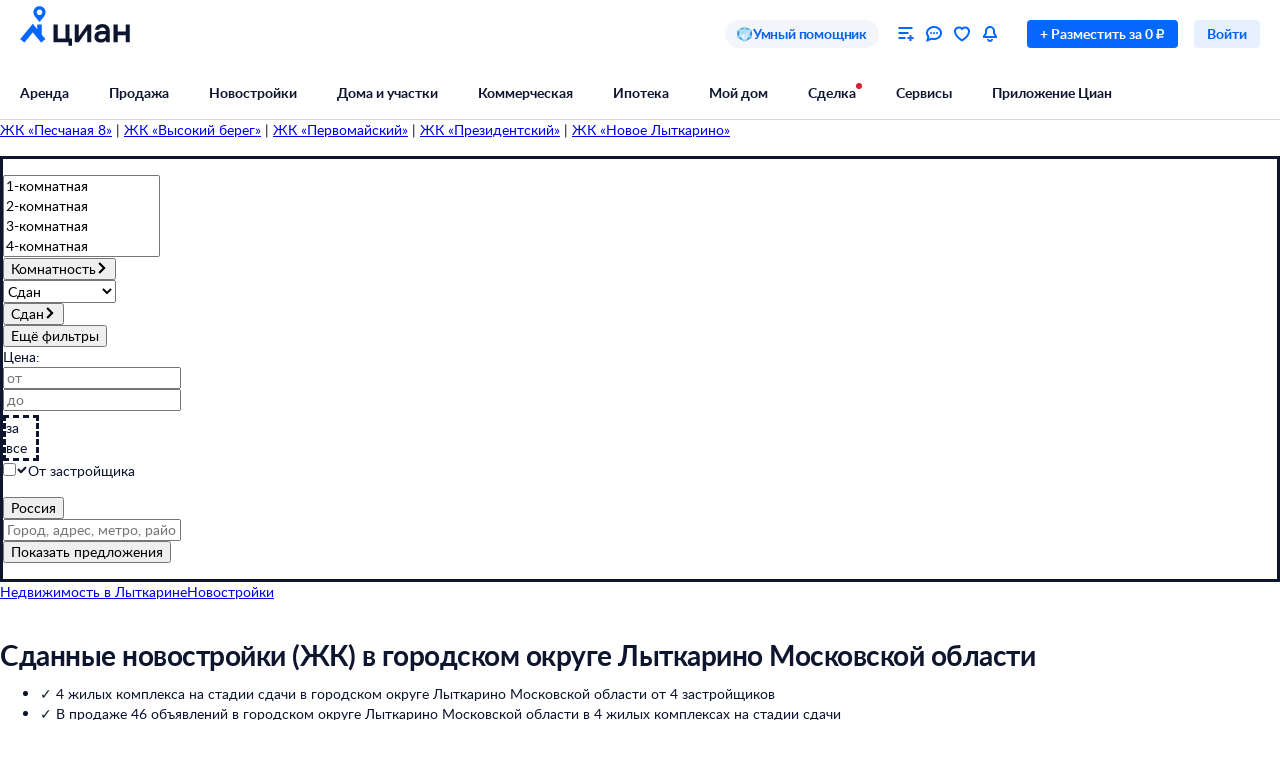

--- FILE ---
content_type: text/html; charset=utf-8
request_url: https://lytkarino.cian.ru/novostroyki-na-stadii-sdachi-moskovskaya-oblast-lytkarino-gorodskoy-okrug/
body_size: 142626
content:
<!DOCTYPE html><html lang="ru"><head><script>window.performance&&window.performance.mark&&window.performance.mark("first-mark")</script><meta charset="UTF-8"><title>Новостройки (ЖК) на стадии сдачи в городском округе Лыткарино Московской области от застройщиков. В базе Циан 4 жилых комплекса - цены, планировки и фото квартир.</title><script>window._cianGlobalSystemLogger={application:"newbuilding-search-frontend",filters:["(chrome|moz)-extension:\u002F\u002F","(UXS|VK|vk_pixel_mgcom) is not defined","Can't find variable: (UXS|VK|google_tag_manager|vk_pixel_mgcom|_txq)","denied for this document","NS_ERROR_STORAGE_CONSTRAINT","out of memory","non-configurable property \"userAgent\""]}</script><script src="https://static.cdn-cian.ru/frontend/frontend-sdk/system-logger/global-system-logger.v3.js?1"></script><script>const isThemeEnabled=!!(false&&undefined||undefined);isThemeEnabled&&document.documentElement.classList.add("design-theme--system")</script><style type="text/css">@font-face{font-family:Lato;src:local('Lato Light'),local('Lato-Light'),url('//static.cdn-cian.ru/frontend/fonts/h/lato-light.woff2') format('woff2'),url('//static.cdn-cian.ru/frontend/fonts/h/lato-light.woff') format('woff');font-display:swap;font-style:normal;font-weight:300;text-rendering:optimizeLegibility}@font-face{font-family:Lato;src:local('Lato Regular'),local('Lato-Regular'),url('//static.cdn-cian.ru/frontend/fonts/h/lato-regular.woff2') format('woff2'),url('//static.cdn-cian.ru/frontend/fonts/h/lato-regular.woff') format('woff');font-display:swap;font-style:normal;font-weight:400;text-rendering:optimizeLegibility}@font-face{font-family:Lato;src:local('Lato Italic'),local('Lato-Italic'),url('//static.cdn-cian.ru/frontend/fonts/h/lato-italic.woff2') format('woff2'),url('//static.cdn-cian.ru/frontend/fonts/h/lato-italic.woff') format('woff');font-display:swap;font-style:italic;font-weight:400;text-rendering:optimizeLegibility}@font-face{font-family:Lato;src:local('Lato Semibold'),local('Lato-Semibold'),url('//static.cdn-cian.ru/frontend/fonts/h/lato-semibold.woff2') format('woff2'),url('//static.cdn-cian.ru/frontend/fonts/h/lato-semibold.woff') format('woff');font-display:swap;font-style:normal;font-weight:600;text-rendering:optimizeLegibility}@font-face{font-family:Lato;src:local('Lato Semibold Italic'),local('Lato-SemiboldItalic'),url('//static.cdn-cian.ru/frontend/fonts/h/lato-semibolditalic.woff2') format('woff2'),url('//static.cdn-cian.ru/frontend/fonts/h/lato-semibolditalic.woff') format('woff');font-display:swap;font-style:italic;font-weight:600;text-rendering:optimizeLegibility}@font-face{font-family:Lato;src:local('Lato Bold'),local('Lato-Bold'),url('//static.cdn-cian.ru/frontend/fonts/h/lato-bold.woff2') format('woff2'),url('//static.cdn-cian.ru/frontend/fonts/h/lato-bold.woff') format('woff');font-display:swap;font-style:normal;font-weight:700;text-rendering:optimizeLegibility}@font-face{font-family:Lato;src:local('Lato Bold Italic'),local('Lato-BoldItalic'),url('//static.cdn-cian.ru/frontend/fonts/h/lato-bolditalic.woff2') format('woff2'),url('//static.cdn-cian.ru/frontend/fonts/h/lato-bolditalic.woff') format('woff');font-display:swap;font-style:italic;font-weight:700;text-rendering:optimizeLegibility}@font-face{font-family:Lato;src:local('Lato Black'),local('Lato-Black'),url('//static.cdn-cian.ru/frontend/fonts/h/lato-black.woff2') format('woff2'),url('//static.cdn-cian.ru/frontend/fonts/h/lato-black.woff') format('woff');font-display:swap;font-style:normal;font-weight:900;text-rendering:optimizeLegibility}</style><style type="text/css">html{line-height:1.15;-webkit-text-size-adjust:100%}body{margin:0}h1{font-size:2em;margin:.67em 0}hr{box-sizing:content-box;height:0;overflow:visible}pre{font-family:monospace,monospace;font-size:1em}abbr[title]{border-bottom:none;text-decoration:underline;text-decoration:underline dotted}b,strong{font-weight:bolder}code,kbd,samp{font-family:monospace,monospace;font-size:1em}small{font-size:80%}sub,sup{font-size:75%;line-height:0;position:relative;vertical-align:baseline}sub{bottom:-.25em}sup{top:-.5em}button,input,optgroup,select,textarea{font-size:100%;line-height:1.15;margin:0}button,input{overflow:visible}button,select{text-transform:none}[type=button],[type=reset],[type=submit],button{-webkit-appearance:button}[type=button]::-moz-focus-inner,[type=reset]::-moz-focus-inner,[type=submit]::-moz-focus-inner,button::-moz-focus-inner{border-style:none;padding:0}[type=button]:-moz-focusring,[type=reset]:-moz-focusring,[type=submit]:-moz-focusring,button:-moz-focusring{outline:1px dotted ButtonText}fieldset{padding:.35em .75em .625em}legend{box-sizing:border-box;display:table;max-width:100%;padding:0;white-space:normal}progress{vertical-align:baseline}[type=number]::-webkit-inner-spin-button,[type=number]::-webkit-outer-spin-button{height:auto}[type=search]{-webkit-appearance:textfield;outline-offset:-2px}[type=search]::-webkit-search-decoration{-webkit-appearance:none}::-webkit-file-upload-button{-webkit-appearance:button;font:inherit}details{display:block}summary{display:list-item}*{box-sizing:border-box}html{background-color:var(--background-primary,#fff);color:var(--text-primary-default,#0d162e);font-family:Lato,Arial,sans-serif;font-size:14px;height:100%;line-height:20px;-webkit-font-smoothing:antialiased;-moz-osx-font-smoothing:grayscale}body{display:flex;flex-direction:column;min-height:100%}button,input,optgroup,select,textarea{font-family:inherit}</style><script>window.dataLayer=window.dataLayer||[]</script><script>!function(e,t,a,n){e[n]=e[n]||[],e[n].push({"gtm.start":(new Date).getTime(),event:"gtm.js"});var r=t.getElementsByTagName(a)[0],g=t.createElement(a),o="dataLayer"!=n?"&l="+n:"";g.async=!0,g.src="//www.googletagmanager.com/gtm.js?id=GTM-KC2KW5"+o,r.parentNode.insertBefore(g,r)}(window,document,"script","dataLayer")</script><script src="https://static.cdn-cian.ru/frontend/polyfills/l/polyfill.min.js" crossorigin onerror='throw new Error("Failed to load polyfills")'></script><script>"use strict";!function(){if(void 0!==window.Reflect&&void 0!==window.customElements&&!window.customElements.polyfillWrapFlushCallback){const t=HTMLElement,e={HTMLElement:function(){return Reflect.construct(t,[],this.constructor)}};window.HTMLElement=e.HTMLElement,HTMLElement.prototype=t.prototype,HTMLElement.prototype.constructor=HTMLElement,Object.setPrototypeOf(HTMLElement,t)}}()</script><script>!function(){var t,n=window;function c(t,n){try{var c=new XMLHttpRequest;c.open("POST",t),c.withCredentials=!0,c.send(JSON.stringify(n))}catch(t){console.error(t)}}window.dbf=function(e){var o=e.wk,a=e.dk,l=e.da,d=e.lu,u=e.h,m=e.p;if(d&&d.length&&"null"!==d&&u&&u.length&&"null"!==u){var X;X=d,t=function(t){void 0===t&&(t={});var e=t instanceof Error,o={runtime:"browser",application:"layout",href:n.location.href,message_type:"app",exception_message:e?t.message:t,exception:e?t.stack||"".concat(t.name||t.constructor.name," ").concat(t.message):t,exception_type:e?t.name:"unknown"};c(X,o)};var r=m&&m.length&&"null"!==m?m:"dckpail/",i=function(c){var e=c.wk,o=c.dk,a=c.da,l={bnd:!1,ks:[]};try{l.ks=l.ks.concat(e.filter((function(t){return n.atob(t)in n}))).concat(o.filter((function(t){return n.atob(t)in n.document}))).concat(a.filter((function(t){return n.document.documentElement.hasAttribute(n.atob(t))}))),l.ks.length&&(l.bnd=!0)}catch(n){t(n)}return l}({wk:o,dk:a,da:l});i.bnd&&c("".concat(u).concat(r),{ks:i.ks})}}}(),setTimeout((function(){try{const t=[],n=[],c=[];window.dbf({wk:["X3NlbGVuaXVt","Y2FsbFNlbGVuaXVt","X1NlbGVuaXVtX0lERV9SZWNvcmRlcg==","X3BoYW50b20=","Y2FsbFBoYW50b20=","d2ViZHJpdmVy","d2ViZHJpdmVy","ZG9tQXV0b21hdGlvbg==","X19uaWdodG1hcmU=","bmlnaHRtYXJl","V2ViUGFnZQ==","cmVxdWlyZQ==","ZmxhdHRlbkltcG9ydHM="].concat(t||[]),dk:["X193ZWJkcml2ZXJfZXZhbHVhdGU=","X193ZWJkcml2ZXJfc2NyaXB0X2Z1bmN0aW9u","X193ZWJkcml2ZXJfc2NyaXB0X2Z1bmM=","X193ZWJkcml2ZXJfc2NyaXB0X2Zu","X19kcml2ZXJfZXZhbHVhdGU=","X19kcml2ZXJfdW53cmFwcGVk","X193ZWJkcml2ZXJfdW53cmFwcGVk","X19zZWxlbml1bV9ldmFsdWF0ZQ==","X19meGRyaXZlcl9ldmFsdWF0ZQ==","X19zZWxlbml1bV91bndyYXBwZWQ=","X19meGRyaXZlcl91bndyYXBwZWQ="].concat(n||[]),da:["c2VsZW5pdW0=","d2ViZHJpdmVy","ZHJpdmVy"].concat(c||[]),lu:"https://www.cian.ru/ajax/log-error/",h:"https://sopr-api.cian.ru/",p:'dckpail/'})}catch(t){}}),500)</script><script async defer="defer">!function(){const e=function(e){var n=e.isUxfeedbackEnabled,t=e.uxfeedbackGetEventNameUrl;n&&t&&document.addEventListener("uxsReady",(function(){var e=window.location.href,n=new XMLHttpRequest;n.open("POST",t),n.withCredentials=!0,n.responseType="json",n.setRequestHeader("Content-Type","application/json"),n.onload=function(){var e;if(200!==n.status||!n.response)throw new Error("Ошибка получения данных Uxfeedback - ".concat(null===(e=null==n?void 0:n.response)||void 0===e?void 0:e.message));if(n.response.uxFeedbackEventName){if(!window.UXS)throw new Error("Ошибка инициализации Uxfeedback");window.UXS.sendEvent(n.response.uxFeedbackEventName)}},n.onerror=function(e){throw new Error("Ошибка получения данных Uxfeedback - type=".concat(e.type,", statusText=").concat(n.statusText,", status=").concat(n.status))},n.send(JSON.stringify({path:e}))}))};e({isUxfeedbackEnabled:true,uxfeedbackGetEventNameUrl:"https://api.cian.ru/uxfeedback/v1/get-uxfeedback-event-name-for-show-now-desktop/"})}()</script><script>"use strict";window.ceb=function(){var t=function(){function t(){this._q=[],this._c=[],this._s=!1}return t.prototype.emit=function(t){this._q.push(t),this._t()},t.prototype.subscribe=function(t){this._c.push(t),this._t()},t.prototype._t=function(){var t=this;this._s||(this._s=!0,setTimeout((function(){t._s=!1,t._r()}),0))},t.prototype._r=function(){if(0!==this._c.length)try{var t=this._q.shift();t&&this._c.forEach((function(i){return i(t)}))}finally{this._q.length>0&&this._t()}},t}();return new(function(){function i(){this._q={}}return i.prototype.emit=function(t,i){this._e(t).emit(i)},i.prototype.subscribe=function(t,i){this._e(t).subscribe(i)},i.prototype._e=function(i){return this._q[i]||(this._q[i]=new t),this._q[i]},i}())}()</script><script>(a=>{"ca"in a||(a.ca=async(...c)=>{a.ca.q.push(c)},a.ca.q=[],a.ca.version="1.2.0-analytics.4")})(window)</script><script>(a=>{var i={"user":{"type":"not_authorized"},"products":[{"id":49043,"dealType":"sale","objectType":"JK","position":1,"name":"Новое Лыткарино","nv":false,"brand":8230,"consultant":false,"extra":{"cplDynamicCalltracking":0,"cplCalltracking":0}},{"id":195342,"dealType":"sale","objectType":"JK","position":2,"name":"Гармония Парк","nv":false,"brand":15136,"consultant":false,"extra":{"cplDynamicCalltracking":0,"cplCalltracking":0}},{"id":8667,"dealType":"sale","objectType":"JK","position":3,"name":"Президентский","nv":false,"brand":9435,"consultant":false,"extra":{"cplDynamicCalltracking":0,"cplCalltracking":0}},{"id":6817,"dealType":"sale","objectType":"JK","position":4,"name":"Высокий берег","nv":false,"brand":18693,"consultant":false,"extra":{"cplDynamicCalltracking":0,"cplCalltracking":0}}],"page":{"listingType":"list","sortType":"default","pageNumber":1,"breadCrumbs":[],"queryString":"deal_type=sale&engine_version=2&offer_type=newobject&region=204998&status%5B0%5D=5004","offersQty":4,"pageType":"ListingJK","siteType":"desktop","dealType":"sale","objectType":"JK","region":"0"},"partner":{"FB_city":"Российская Федерация","FB_region":"","CriteoEmail":"d41d8cd98f00b204e9800998ecf8427e","CriteoNewCustomer":"0","CriteoProducts":[49043,195342,8667]},"sc":{"is_finished":{"type":"term","value":true},"region":{"type":"terms","value":[204998]}}};a.ca("pageview",i),a.CianAnalytics={service:{config:{page:i.page}}}})(window)</script><script>!function(e,t){try{for(var n=["utm_source","utm_campaign","utm_medium","utm_content","utm_term","gclid"],o=new URLSearchParams(e.location.search),c=Object.fromEntries(o.entries()),r=0;r<n.length;r++){var m=n[r];c[m]&&(t.cookie=m+"="+encodeURIComponent(c[m])+"; domain=.cian.ru; path=/")}}catch(e){console.error("Ошибка парсинга UTM меток",e)}}(window,document)</script><script type="text/javascript">window["_cianMfRegistryManifest"]={"version":1,"microfrontends":{}}</script><script type="text/javascript" crossorigin src="https://static.cdn-cian.ru/frontend/staging/frontend-sdk/mf-registry/mf-registry.v1.js?5"></script><style>.xe30f6088--_18bef--footer{min-width:992px;color:var(--text-secondary-default);background:var(--background-secondary);font-family:Lato,sans-serif}.xe30f6088--_18bef--footer-mobile{min-width:auto;display:none}.xe30f6088--_18bef--footer-adaptive{min-width:auto}@media (max-width:1024px){.xe30f6088--_18bef--footer-adaptive{display:none}}@media print{.xe30f6088--_18bef--footer{display:none}}.xe30f6088--b59754--cg-row:after{clear:both;content:"";display:table}.xe30f6088--b59754--cg-row .xe30f6088--b59754--cg-row{margin-right:-.5rem}.xe30f6088--b59754--cg-container-fluid-xs{box-sizing:border-box;min-width:704px;max-width:1376px;margin:0 auto;padding-left:20px;padding-right:calc(20px - .5rem)}.xe30f6088--b59754--cg-col-8,.xe30f6088--b59754--cg-col-16,.xe30f6088--b59754--cg-col-24{float:left;margin-right:.5rem}.xe30f6088--b59754--cg-col-24{width:calc(100% - .5rem)}.xe30f6088--d6ef9e--banner{background-color:var(--background-secondary);border-radius:16px;flex-direction:column;align-items:center;gap:16px;width:100%;max-width:600px;margin:0;padding:16px;display:flex}.xe30f6088--d6ef9e--image{background:url("//static.cdn-cian.ru/frontend/frontend-footer/banner_img.5e2199ce8727fef2.png") 0 0/contain;border:none;width:174px;height:155px}.xe30f6088--d6ef9e--download-text{text-align:center;font-size:22px;font-weight:700;line-height:28px}.xe30f6088--d6ef9e--link{text-align:center;cursor:pointer;width:84px;color:var(--accent-main-primary);padding:11px 0;font-size:16px;font-weight:400;line-height:22px;text-decoration:none}@media (max-width:410px){.xe30f6088--d6ef9e--download-text{max-width:240px}}:root{--fontSize_0:0;--fontSize_10px:10px;--fontSize_12px:12px;--fontSize_14px:14px;--fontSize_16px:16px;--fontSize_18px:18px;--fontSize_22px:22px;--fontSize_28px:28px;--fontSize_38px:38px;--lineHeight_0:0;--lineHeight_10px:10px;--lineHeight_12px:12px;--lineHeight_14px:14px;--lineHeight_16px:16px;--lineHeight_18px:18px;--lineHeight_20px:20px;--lineHeight_22px:22px;--lineHeight_24px:24px;--lineHeight_28px:28px;--lineHeight_36px:36px;--lineHeight_38px:38px;--lineHeight_40px:40px;--lineHeight_46px:46px}.xe30f6088--a048a1--button{cursor:pointer;white-space:nowrap;border:1px solid #0000;outline:none;justify-content:center;align-items:center;display:inline-flex;position:relative}.xe30f6088--a048a1--M.xe30f6088--a048a1--button>:not(.xe30f6088--a048a1--spinner)+.xe30f6088--a048a1--text,.xe30f6088--a048a1--L.xe30f6088--a048a1--button>:not(.xe30f6088--a048a1--spinner)+.xe30f6088--a048a1--text{margin-left:8px}.xe30f6088--a048a1--XS.xe30f6088--a048a1--button>:not(.xe30f6088--a048a1--spinner)+.xe30f6088--a048a1--text{margin-left:6px}.xe30f6088--a048a1--M.xe30f6088--a048a1--button>.xe30f6088--a048a1--text:not(:last-child),.xe30f6088--a048a1--L.xe30f6088--a048a1--button>.xe30f6088--a048a1--text:not(:last-child){margin-right:8px}.xe30f6088--a048a1--XS.xe30f6088--a048a1--button>.xe30f6088--a048a1--text:not(:last-child){margin-right:6px}.xe30f6088--a048a1--full-width{width:100%}.xe30f6088--a048a1--text{font-style:normal;font-weight:700}.xe30f6088--a048a1--XS{border-radius:4px;height:28px;padding:4px 12px}.xe30f6088--a048a1--XS.xe30f6088--a048a1--button--before-icon{padding-left:10px}.xe30f6088--a048a1--XS.xe30f6088--a048a1--button--after-icon{padding-right:10px}.xe30f6088--a048a1--XS.xe30f6088--a048a1--button--before-icon:not(:has(.xe30f6088--a048a1--text)){min-width:28px;padding:0}.xe30f6088--a048a1--XS.xe30f6088--a048a1--button--after-icon:not(:has(.xe30f6088--a048a1--text)){min-width:28px;padding:0}.xe30f6088--a048a1--M{border-radius:8px;height:44px;padding:10px 16px}.xe30f6088--a048a1--M.xe30f6088--a048a1--button--before-icon{padding-left:14px}.xe30f6088--a048a1--M.xe30f6088--a048a1--button--after-icon{padding-right:14px}.xe30f6088--a048a1--M.xe30f6088--a048a1--button--before-icon:not(:has(.xe30f6088--a048a1--text)){min-width:44px;padding:0}.xe30f6088--a048a1--M.xe30f6088--a048a1--button--after-icon:not(:has(.xe30f6088--a048a1--text)){min-width:44px;padding:0}.xe30f6088--a048a1--L{border-radius:8px;height:56px;padding:16px 20px}.xe30f6088--a048a1--L.xe30f6088--a048a1--button--before-icon{padding-left:18px}.xe30f6088--a048a1--L.xe30f6088--a048a1--button--after-icon{padding-right:18px}.xe30f6088--a048a1--L.xe30f6088--a048a1--button--before-icon:not(:has(.xe30f6088--a048a1--text)){min-width:56px;padding:0}.xe30f6088--a048a1--L.xe30f6088--a048a1--button--after-icon:not(:has(.xe30f6088--a048a1--text)){min-width:56px;padding:0}.xe30f6088--a048a1--XS .xe30f6088--a048a1--text{font-size:var(--fontSize_14px);line-height:var(--lineHeight_20px)}.xe30f6088--a048a1--M .xe30f6088--a048a1--text,.xe30f6088--a048a1--L .xe30f6088--a048a1--text{font-size:var(--fontSize_16px);line-height:var(--lineHeight_24px)}.xe30f6088--_14a4c--link-button{text-decoration:none;display:inline-flex}button.xe30f6088--_151c7--button{color:var(--control-inverted-primary-default);background-color:var(--overlay-default)}button.xe30f6088--_151c7--button:focus-visible{box-shadow:0 0 1px 1px var(--stroke-control-focused)}button.xe30f6088--_151c7--button:hover{background-color:var(--overlay-control-default)}button.xe30f6088--_151c7--button:active{background-color:var(--overlay-media-banner)}button.xe30f6088--_151c7--button[disabled]{color:var(--text-primary-disabled);background-color:var(--overlay-control-default)}:root{--solid-white:#fff;--solid-black:#000;--solid-blue1400:#000b28;--solid-blue1300:#00133d;--solid-blue1200:#011d50;--solid-blue1100:#022864;--solid-blue1000:#043379;--solid-blue900:#033d92;--solid-blue800:#0448ab;--solid-blue700:#0253c4;--solid-blue600:#0661ec;--solid-blue500:#0468ff;--solid-blue400:#2777f0;--solid-blue300:#3686ff;--solid-blue200:#68a4ff;--solid-blue100:#9bc3ff;--solid-blue90:#a8cbff;--solid-blue80:#c1daff;--solid-blue70:#cde1ff;--solid-blue60:#d9e8ff;--solid-blue50:#e6f0ff;--solid-green1400:#021200;--solid-green1300:#051d02;--solid-green1200:#0b2906;--solid-green1100:#103607;--solid-green1000:#14440a;--solid-green900:#155206;--solid-green800:#1b6006;--solid-green700:#1c6f01;--solid-green600:#227e01;--solid-green500:#34ac0a;--solid-green400:#38bb04;--solid-green300:#48cb14;--solid-green200:#61e33c;--solid-green100:#b0e899;--solid-green90:#bfecab;--solid-green80:#caf1ba;--solid-green70:#d8f3cc;--solid-green60:#e1f6d9;--solid-green50:#ebf9e6;--solid-orange1400:#180900;--solid-orange1300:#261102;--solid-orange1200:#371801;--solid-orange1100:#472103;--solid-orange1000:#572a06;--solid-orange900:#683409;--solid-orange800:#793e0e;--solid-orange700:#8c460a;--solid-orange600:#a14f00;--solid-orange500:#db6f0a;--solid-orange400:#f17804;--solid-orange300:#fe8512;--solid-orange200:#ffb061;--solid-orange100:#fc9;--solid-orange90:#ffd5ac;--solid-orange80:#ffdebc;--solid-orange70:#ffe5cc;--solid-orange60:#ffecd9;--solid-orange50:#fff2e6;--solid-red1400:#220002;--solid-red1300:#340005;--solid-red1200:#460009;--solid-red1100:#59030f;--solid-red1000:#6c0815;--solid-red900:#81071a;--solid-red800:#97061f;--solid-red700:#aa1528;--solid-red600:#c2122d;--solid-red500:#db1f36;--solid-red400:#e41f36;--solid-red300:#f8334a;--solid-red200:#ff6973;--solid-red100:#ffa5ae;--solid-red90:#ffb6bd;--solid-red80:#ffc3c9;--solid-red70:#ffd2d6;--solid-red60:#ffdde1;--solid-red50:#ffe9eb;--solid-gray1400:#050b22;--solid-gray1300:#0d162e;--solid-gray1200:#17203a;--solid-gray1100:#212c46;--solid-gray1000:#2c3752;--solid-gray900:#37435f;--solid-gray800:#434f6c;--solid-gray700:#4f5c79;--solid-gray600:#5b6888;--solid-gray500:#697797;--solid-gray400:#7683a0;--solid-gray300:#8391af;--solid-gray200:#919ebe;--solid-gray100:#a0acca;--solid-gray90:#b1bad2;--solid-gray80:#c0c9dd;--solid-gray70:#d0d8e9;--solid-gray60:#e1e6f4;--solid-gray50:#f3f5fa;--transparent-blue300a:#0468ffcc;--transparent-blue200a:#0468ff99;--transparent-blue100a:#0468ff66;--transparent-blue90a:#0468ff4d;--transparent-blue80a:#0468ff40;--transparent-blue70a:#0468ff33;--transparent-blue60a:#0468ff26;--transparent-blue50a:#0468ff1a;--transparent-green300a:#3ac500cc;--transparent-green200a:#3ac50099;--transparent-green100a:#3ac50066;--transparent-green90a:#3ac5004d;--transparent-green80a:#3ac50040;--transparent-green70a:#3ac50033;--transparent-green60a:#3ac50026;--transparent-green50a:#3ac5001a;--transparent-orange300a:#ff7e00cc;--transparent-orange200a:#ff7e0099;--transparent-orange100a:#ff7e0066;--transparent-orange90a:#ff7e004d;--transparent-orange80a:#ff7e0040;--transparent-orange70a:#ff7e0033;--transparent-orange60a:#ff7e0026;--transparent-orange50a:#ff7e001a;--transparent-red300a:#ff1f34cc;--transparent-red200a:#ff1f3499;--transparent-red100a:#ff1f3466;--transparent-red90a:#ff1f344d;--transparent-red80a:#ff1f3440;--transparent-red70a:#ff1f3433;--transparent-red60a:#ff1f3426;--transparent-red50a:#ff1f341a;--transparent-gray300a:#112148cc;--transparent-gray200a:#10214a99;--transparent-gray100a:#0e1d5766;--transparent-gray90a:#0014634d;--transparent-gray80a:#00177140;--transparent-gray70a:#00197d33;--transparent-gray60a:#0022b026;--transparent-gray50a:#5564f51a;--transparent-white800a:#ffffffe6;--transparent-white700a:#ffffffd9;--transparent-white600a:#fffc;--transparent-white500a:#ffffffbf;--transparent-white400a:#ffffffb3;--transparent-white300a:#fff9;--transparent-white200a:#fff6;--transparent-white100a:#ffffff59;--transparent-white90a:#ffffff4d;--transparent-white80a:#ffffff40;--transparent-white70a:#fff3;--transparent-white60a:#ffffff1a;--transparent-white50a:#ffffff0f;--transparent-white0a:#fff0;--transparent-black800a:#000000e6;--transparent-black700a:#000000d9;--transparent-black600a:#000c;--transparent-black500a:#000000bf;--transparent-black400a:#000000b3;--transparent-black300a:#0009;--transparent-black200a:#0006;--transparent-black100a:#00000059;--transparent-black90a:#0000004d;--transparent-black80a:#00000040;--transparent-black70a:#0003;--transparent-black60a:#0000001a;--transparent-black50a:#0000000f;--transparent-black0a:#0000;--decorative_yellow:#fff500;--decorative_purple:#8729ff;--decorative_violet:#90c;--decorative_magentum:#8b008b;--decorative_lavender:#f3eaff;--decorative_lavender-transparent:#8729ff1a;--decorative_blackberry500:#1d1346;--decorative_blackberry700:#19103c;--decorative_bronze:#fdc889;--decorative_silver:#d5d8e0;--decorative_gold:#fbd15e;--decorative_platinum:#081c62;--decorative_deeporange:#ff7e00;--brand_space:#020f21;--brand_midnight:#031938;--brand_navy:#031d40;--brand_royalblue:#032553;--brand_indigo:#023a85;--brand_sapphire:#015bd4;--brand_lapis:#006cfd;--brand_azure:#3484fd;--brand_cornflowerblue:#8aabfe;--brand_sky:#9ec1fe;--brand_denim:#87aee8;--brand_cyan:#c1e8fd;--brand_iris:#c9c8ff;--brand_mauve:#f0daff;--brand_pink:#ffe1ff;--brand_peach:#ffdcc8;--brand_sand:#ffebaf}:root,.design-theme--light{--background-primary:var(--solid-white);--background-elevation:var(--solid-white);--surface-neutral-default:var(--solid-gray50);--surface-neutral-hovered:var(--solid-gray70);--surface-neutral-pressed:var(--solid-gray80);--surface-neutral-selected:var(--solid-gray60);--surface-neutral-disabled:var(--solid-gray60);--surface-main-default:var(--solid-blue50);--surface-main-hovered:var(--solid-blue70);--surface-main-pressed:var(--solid-blue80);--surface-main-selected:var(--solid-blue60);--surface-main-disabled:var(--solid-gray60);--surface-positive-default:var(--solid-green50);--surface-positive-hovered:var(--solid-green70);--surface-positive-pressed:var(--solid-green80);--surface-positive-selected:var(--solid-green60);--surface-positive-disabled:var(--solid-gray60);--surface-warning-default:var(--solid-orange50);--surface-warning-hovered:var(--solid-orange70);--surface-warning-pressed:var(--solid-orange80);--surface-warning-selected:var(--solid-orange60);--surface-warning-disabled:var(--solid-gray60);--surface-negative-default:var(--solid-red50);--surface-negative-hovered:var(--solid-red70);--surface-negative-pressed:var(--solid-red80);--surface-negative-selected:var(--solid-red60);--surface-negative-disabled:var(--solid-gray60);--surface-inverted-default:var(--solid-white);--surface-inverted-hovered:var(--solid-blue60);--surface-inverted-pressed:var(--solid-blue70);--surface-inverted-selected:var(--solid-blue50);--surface-inverted-disabled:var(--solid-gray60);--text-primary-default:var(--solid-gray1300);--text-primary-hovered:var(--solid-gray1200);--text-primary-pressed:var(--solid-gray1100);--text-primary-disabled:var(--solid-gray90);--text-secondary-default:var(--solid-gray500);--text-secondary-hovered:var(--solid-gray600);--text-secondary-pressed:var(--solid-gray700);--text-secondary-disabled:var(--solid-gray90);--text-inverted-default:var(--solid-white);--text-inverted-hovered:var(--solid-gray50);--text-inverted-pressed:var(--solid-gray60);--text-inverted-disabled:var(--solid-gray90);--text-main-default:var(--solid-blue600);--text-main-hovered:var(--solid-blue700);--text-main-pressed:var(--solid-blue800);--text-main-disabled:var(--solid-gray90);--text-positive-default:var(--solid-green600);--text-positive-hovered:var(--solid-green700);--text-positive-pressed:var(--solid-green800);--text-positive-disabled:var(--solid-gray90);--text-warning-default:var(--solid-orange600);--text-warning-hovered:var(--solid-orange700);--text-warning-pressed:var(--solid-orange800);--text-warning-disabled:var(--solid-gray90);--text-negative-default:var(--solid-red600);--text-negative-hovered:var(--solid-red700);--text-negative-pressed:var(--solid-red800);--text-negative-disabled:var(--solid-gray90);--text-on-bright-default:var(--solid-white);--text-on-bright-hovered:var(--solid-gray50);--text-on-bright-pressed:var(--solid-gray60);--text-on-bright-disabled:var(--solid-gray90);--icon-primary-default:var(--solid-gray800);--icon-primary-hovered:var(--solid-gray900);--icon-primary-pressed:var(--solid-gray1000);--icon-primary-disabled:var(--solid-gray90);--icon-secondary-default:var(--solid-gray400);--icon-secondary-hovered:var(--solid-gray500);--icon-secondary-pressed:var(--solid-gray600);--icon-secondary-disabled:var(--solid-gray90);--icon-inverted-default:var(--solid-white);--icon-inverted-hovered:var(--solid-gray50);--icon-inverted-pressed:var(--solid-gray60);--icon-inverted-disabled:var(--solid-gray90);--icon-main-default:var(--solid-blue500);--icon-main-hovered:var(--solid-blue600);--icon-main-pressed:var(--solid-blue700);--icon-main-disabled:var(--solid-gray90);--icon-positive-default:var(--solid-green600);--icon-positive-hovered:var(--solid-green700);--icon-positive-pressed:var(--solid-green800);--icon-positive-disabled:var(--solid-gray90);--icon-warning-default:var(--solid-orange600);--icon-warning-hovered:var(--solid-orange700);--icon-warning-pressed:var(--solid-orange800);--icon-warning-disabled:var(--solid-gray90);--icon-negative-default:var(--solid-red600);--icon-negative-hovered:var(--solid-red700);--icon-negative-pressed:var(--solid-red800);--icon-negative-disabled:var(--solid-gray90);--icon-on-bright-default:var(--solid-white);--icon-on-bright-hovered:var(--solid-gray50);--icon-on-bright-pressed:var(--solid-gray60);--icon-on-bright-disabled:var(--solid-gray90);--control-main-primary-default:var(--solid-blue500);--control-main-primary-hovered:var(--solid-blue600);--control-main-primary-pressed:var(--solid-blue700);--control-main-primary-disabled:var(--solid-gray60);--control-main-secondary-default:var(--solid-blue50);--control-main-secondary-hovered:var(--solid-blue60);--control-main-secondary-pressed:var(--solid-blue70);--control-main-secondary-disabled:var(--solid-gray60);--control-positive-primary-default:var(--solid-green500);--control-positive-primary-hovered:var(--solid-green600);--control-positive-primary-pressed:var(--solid-green700);--control-positive-primary-disabled:var(--solid-gray60);--control-positive-secondary-default:var(--solid-green50);--control-positive-secondary-hovered:var(--solid-green60);--control-positive-secondary-pressed:var(--solid-green70);--control-positive-secondary-disabled:var(--solid-gray60);--control-warning-primary-default:var(--solid-orange500);--control-warning-primary-hovered:var(--solid-orange600);--control-warning-primary-pressed:var(--solid-orange700);--control-warning-primary-disabled:var(--solid-gray60);--control-warning-secondary-default:var(--solid-orange50);--control-warning-secondary-hovered:var(--solid-orange60);--control-warning-secondary-pressed:var(--solid-orange70);--control-warning-secondary-disabled:var(--solid-gray60);--control-negative-primary-default:var(--solid-red500);--control-negative-primary-hovered:var(--solid-red600);--control-negative-primary-pressed:var(--solid-red700);--control-negative-primary-disabled:var(--solid-gray60);--control-negative-secondary-default:var(--solid-red50);--control-negative-secondary-hovered:var(--solid-red60);--control-negative-secondary-pressed:var(--solid-red70);--control-negative-secondary-disabled:var(--solid-gray60);--control-inverted-primary-default:var(--solid-white);--control-inverted-primary-hovered:var(--solid-blue50);--control-inverted-primary-pressed:var(--solid-blue60);--control-inverted-primary-disabled:var(--solid-gray60);--stroke-divider-default:var(--solid-gray70);--stroke-divider-neutral:var(--solid-gray50);--stroke-divider-main:var(--solid-blue200);--stroke-divider-positive:var(--solid-green100);--stroke-divider-warning:var(--solid-orange200);--stroke-divider-negative:var(--solid-red200);--stroke-border-default:var(--solid-gray70);--stroke-border-neutral:var(--solid-gray50);--stroke-border-main:var(--solid-blue400);--stroke-border-positive:var(--solid-green400);--stroke-border-warning:var(--solid-orange400);--stroke-border-negative:var(--solid-red400);--stroke-control-default:var(--solid-gray70);--stroke-control-hovered:var(--solid-gray80);--stroke-control-pressed:var(--solid-blue200);--stroke-control-selected:var(--solid-blue300);--stroke-control-focused:var(--solid-blue200);--stroke-control-disabled:var(--solid-gray60);--accent-main-primary:var(--solid-blue600);--accent-main-secondary:var(--solid-blue60);--accent-positive-primary:var(--solid-green600);--accent-positive-secondary:var(--solid-green70);--accent-warning-primary:var(--solid-orange600);--accent-warning-secondary:var(--solid-orange60);--accent-negative-primary:var(--solid-red600);--accent-negative-secondary:var(--solid-red60);--accent-ghost-primary:var(--solid-gray500);--accent-ghost-secondary:var(--solid-gray60);--overlay-default:var(--transparent-black200a);--overlay-control-default:var(--transparent-black80a);--overlay-control-inverted:var(--transparent-white80a);--overlay-media-banner:var(--transparent-black300a);--overlay-popover:var(--transparent-black600a);--overlay-negative:var(--transparent-red200a);--shadow-default:var(--transparent-black60a);--decorative-orange:var(--solid-orange300);--decorative-yellow:var(--decorative_yellow);--decorative-purple:var(--decorative_purple);--decorative-violet:var(--decorative_violet);--decorative-magentum:var(--decorative_magentum);--decorative-lavender:var(--decorative_lavender);--decorative-lavender-transparent:var(--decorative_lavender-transparent);--decorative-deeporange-vas:var(--decorative_deeporange);--decorative-blackberry:var(--decorative_blackberry500);--decorative-blackberry-dark:var(--decorative_blackberry700);--theme-blue:var(--solid-blue500);--theme-green:var(--solid-green500);--theme-orange:var(--solid-orange500);--theme-red:var(--solid-red500);--theme-gray:var(--solid-gray500);--theme-dark:var(--solid-gray1200);--theme-black:var(--solid-black);--theme-white:var(--solid-white);--subscription-bronze:var(--decorative_bronze);--subscription-silver:var(--decorative_silver);--subscription-gold:var(--decorative_gold);--subscription-platinum:var(--decorative_platinum);--brand-space:var(--brand_space);--brand-midnight:var(--brand_midnight);--brand-navy:var(--brand_navy);--brand-royalblue:var(--brand_royalblue);--brand-indigo:var(--brand_indigo);--brand-sapphire:var(--brand_sapphire);--brand-lapis:var(--brand_lapis);--brand-azure:var(--brand_azure);--brand-cornflowerblue:var(--brand_cornflowerblue);--brand-sky:var(--brand_sky);--brand-denim:var(--brand_denim);--brand-cyan:var(--brand_cyan);--brand-iris:var(--brand_iris);--brand-mauve:var(--brand_mauve);--brand-pink:var(--brand_pink);--brand-peach:var(--brand_peach);--brand-sand:var(--brand_sand);--brand-black:var(--solid-black);--brand-white:var(--solid-white);--background-secondary:var(--solid-gray50)!important}.design-theme--dark{--background-primary:var(--solid-gray1300);--background-elevation:var(--solid-gray1100);--surface-neutral-default:var(--solid-gray1100);--surface-neutral-hovered:var(--solid-gray900);--surface-neutral-pressed:var(--solid-gray800);--surface-neutral-selected:var(--solid-gray1000);--surface-neutral-disabled:var(--solid-gray800);--surface-main-default:var(--solid-blue1200);--surface-main-hovered:var(--solid-blue1000);--surface-main-pressed:var(--solid-blue900);--surface-main-selected:var(--solid-blue1100);--surface-main-disabled:var(--solid-gray800);--surface-positive-default:var(--solid-green1200);--surface-positive-hovered:var(--solid-green1000);--surface-positive-pressed:var(--solid-green900);--surface-positive-selected:var(--solid-green1100);--surface-positive-disabled:var(--solid-gray800);--surface-warning-default:var(--solid-orange1200);--surface-warning-hovered:var(--solid-orange1000);--surface-warning-pressed:var(--solid-orange900);--surface-warning-selected:var(--solid-orange1100);--surface-warning-disabled:var(--solid-gray800);--surface-negative-default:var(--solid-red1200);--surface-negative-hovered:var(--solid-red1000);--surface-negative-pressed:var(--solid-red900);--surface-negative-selected:var(--solid-red1100);--surface-negative-disabled:var(--solid-gray800);--surface-inverted-default:var(--solid-gray1400);--surface-inverted-hovered:var(--solid-gray1300);--surface-inverted-pressed:var(--solid-gray1200);--surface-inverted-selected:var(--solid-blue1100);--surface-inverted-disabled:var(--solid-gray800);--text-primary-default:var(--solid-white);--text-primary-hovered:var(--solid-gray50);--text-primary-pressed:var(--solid-gray60);--text-primary-disabled:var(--solid-gray500);--text-secondary-default:var(--solid-gray100);--text-secondary-hovered:var(--solid-gray200);--text-secondary-pressed:var(--solid-gray300);--text-secondary-disabled:var(--solid-gray500);--text-inverted-default:var(--solid-gray1300);--text-inverted-hovered:var(--solid-gray1200);--text-inverted-pressed:var(--solid-gray1100);--text-inverted-disabled:var(--solid-gray500);--text-main-default:var(--solid-blue90);--text-main-hovered:var(--solid-blue100);--text-main-pressed:var(--solid-blue200);--text-main-disabled:var(--solid-gray500);--text-positive-default:var(--solid-green90);--text-positive-hovered:var(--solid-green100);--text-positive-pressed:var(--solid-green200);--text-positive-disabled:var(--solid-gray500);--text-warning-default:var(--solid-orange90);--text-warning-hovered:var(--solid-orange100);--text-warning-pressed:var(--solid-orange200);--text-warning-disabled:var(--solid-gray500);--text-negative-default:var(--solid-red90);--text-negative-hovered:var(--solid-red100);--text-negative-pressed:var(--solid-red200);--text-negative-disabled:var(--solid-gray500);--text-on-bright-default:var(--solid-white);--text-on-bright-hovered:var(--solid-gray50);--text-on-bright-pressed:var(--solid-gray60);--text-on-bright-disabled:var(--solid-gray500);--icon-primary-default:var(--solid-gray50);--icon-primary-hovered:var(--solid-gray60);--icon-primary-pressed:var(--solid-gray70);--icon-primary-disabled:var(--solid-gray500);--icon-secondary-default:var(--solid-gray200);--icon-secondary-hovered:var(--solid-gray300);--icon-secondary-pressed:var(--solid-gray400);--icon-secondary-disabled:var(--solid-gray500);--icon-inverted-default:var(--solid-gray1300);--icon-inverted-hovered:var(--solid-gray1200);--icon-inverted-pressed:var(--solid-gray1100);--icon-inverted-disabled:var(--solid-gray500);--icon-main-default:var(--solid-blue100);--icon-main-hovered:var(--solid-blue200);--icon-main-pressed:var(--solid-blue300);--icon-main-disabled:var(--solid-gray500);--icon-positive-default:var(--solid-green100);--icon-positive-hovered:var(--solid-green200);--icon-positive-pressed:var(--solid-green300);--icon-positive-disabled:var(--solid-gray500);--icon-warning-default:var(--solid-orange100);--icon-warning-hovered:var(--solid-orange200);--icon-warning-pressed:var(--solid-orange300);--icon-warning-disabled:var(--solid-gray500);--icon-negative-default:var(--solid-red100);--icon-negative-hovered:var(--solid-red200);--icon-negative-pressed:var(--solid-red300);--icon-negative-disabled:var(--solid-gray500);--icon-on-bright-default:var(--solid-white);--icon-on-bright-hovered:var(--solid-gray50);--icon-on-bright-pressed:var(--solid-gray60);--icon-on-bright-disabled:var(--solid-gray500);--control-main-primary-default:var(--solid-blue300);--control-main-primary-hovered:var(--solid-blue400);--control-main-primary-pressed:var(--solid-blue500);--control-main-primary-disabled:var(--solid-gray800);--control-main-secondary-default:var(--solid-blue900);--control-main-secondary-hovered:var(--solid-blue800);--control-main-secondary-pressed:var(--solid-blue700);--control-main-secondary-disabled:var(--solid-gray800);--control-positive-primary-default:var(--solid-green300);--control-positive-primary-hovered:var(--solid-green400);--control-positive-primary-pressed:var(--solid-green500);--control-positive-primary-disabled:var(--solid-gray800);--control-positive-secondary-default:var(--solid-green900);--control-positive-secondary-hovered:var(--solid-green800);--control-positive-secondary-pressed:var(--solid-green700);--control-positive-secondary-disabled:var(--solid-gray800);--control-warning-primary-default:var(--solid-orange300);--control-warning-primary-hovered:var(--solid-orange400);--control-warning-primary-pressed:var(--solid-orange500);--control-warning-primary-disabled:var(--solid-gray800);--control-warning-secondary-default:var(--solid-orange900);--control-warning-secondary-hovered:var(--solid-orange800);--control-warning-secondary-pressed:var(--solid-orange700);--control-warning-secondary-disabled:var(--solid-gray800);--control-negative-primary-default:var(--solid-red300);--control-negative-primary-hovered:var(--solid-red400);--control-negative-primary-pressed:var(--solid-red500);--control-negative-primary-disabled:var(--solid-gray800);--control-negative-secondary-default:var(--solid-red900);--control-negative-secondary-hovered:var(--solid-red800);--control-negative-secondary-pressed:var(--solid-red700);--control-negative-secondary-disabled:var(--solid-gray800);--control-inverted-primary-default:var(--solid-gray1400);--control-inverted-primary-hovered:var(--solid-gray1300);--control-inverted-primary-pressed:var(--solid-gray1200);--control-inverted-primary-disabled:var(--solid-gray800);--stroke-divider-default:var(--solid-gray700);--stroke-divider-neutral:var(--solid-gray1000);--stroke-divider-main:var(--solid-blue700);--stroke-divider-positive:var(--solid-green700);--stroke-divider-warning:var(--solid-orange700);--stroke-divider-negative:var(--solid-red700);--stroke-border-default:var(--solid-gray700);--stroke-border-neutral:var(--solid-gray1000);--stroke-border-main:var(--solid-blue700);--stroke-border-positive:var(--solid-green700);--stroke-border-warning:var(--solid-orange700);--stroke-border-negative:var(--solid-red700);--stroke-control-default:var(--solid-gray500);--stroke-control-hovered:var(--solid-gray300);--stroke-control-pressed:var(--solid-blue200);--stroke-control-selected:var(--solid-blue300);--stroke-control-focused:var(--solid-blue200);--stroke-control-disabled:var(--solid-gray600);--accent-main-primary:var(--solid-blue100);--accent-main-secondary:var(--solid-blue900);--accent-positive-primary:var(--solid-green100);--accent-positive-secondary:var(--solid-green900);--accent-warning-primary:var(--solid-orange100);--accent-warning-secondary:var(--solid-orange900);--accent-negative-primary:var(--solid-red100);--accent-negative-secondary:var(--solid-red900);--accent-ghost-primary:var(--solid-gray100);--accent-ghost-secondary:var(--solid-gray900);--overlay-default:var(--transparent-black400a);--overlay-control-default:var(--transparent-white80a);--overlay-control-inverted:var(--transparent-black80a);--overlay-media-banner:var(--transparent-black300a);--overlay-popover:var(--transparent-black700a);--overlay-negative:var(--transparent-red200a);--shadow-default:var(--transparent-black200a);--decorative-orange:var(--solid-orange300);--decorative-yellow:var(--decorative_yellow);--decorative-purple:var(--decorative_purple);--decorative-violet:var(--decorative_lavender);--decorative-magentum:var(--decorative_magentum);--decorative-lavender:var(--decorative_violet);--decorative-lavender-transparent:var(--decorative_lavender-transparent);--decorative-deeporange-vas:var(--decorative_deeporange);--decorative-blackberry:var(--decorative_blackberry500);--decorative-blackberry-dark:var(--decorative_blackberry700);--theme-blue:var(--solid-blue500);--theme-green:var(--solid-green500);--theme-orange:var(--solid-orange500);--theme-red:var(--solid-red500);--theme-gray:var(--solid-gray500);--theme-dark:var(--solid-gray1200);--theme-black:var(--solid-black);--theme-white:var(--solid-white);--subscription-bronze:var(--decorative_bronze);--subscription-silver:var(--decorative_silver);--subscription-gold:var(--decorative_gold);--subscription-platinum:var(--decorative_platinum);--brand-space:var(--brand_space);--brand-midnight:var(--brand_midnight);--brand-navy:var(--brand_navy);--brand-royalblue:var(--brand_royalblue);--brand-indigo:var(--brand_indigo);--brand-sapphire:var(--brand_sapphire);--brand-lapis:var(--brand_lapis);--brand-azure:var(--brand_azure);--brand-cornflowerblue:var(--brand_cornflowerblue);--brand-sky:var(--brand_sky);--brand-denim:var(--brand_denim);--brand-cyan:var(--brand_cyan);--brand-iris:var(--brand_iris);--brand-mauve:var(--brand_mauve);--brand-pink:var(--brand_pink);--brand-peach:var(--brand_peach);--brand-sand:var(--brand_sand);--brand-black:var(--solid-black);--brand-white:var(--solid-white);--background-secondary:var(--solid-gray1100)!important}.design-theme--colored{--background-primary:var(--transparent-white0a);--background-elevation:var(--transparent-white200a);--surface-neutral-default:var(--transparent-white90a);--surface-neutral-hovered:var(--transparent-white200a);--surface-neutral-pressed:var(--transparent-white300a);--surface-neutral-selected:var(--transparent-white100a);--surface-neutral-disabled:var(--transparent-white80a);--surface-main-default:var(--transparent-white100a);--surface-main-hovered:var(--transparent-white300a);--surface-main-pressed:var(--transparent-white400a);--surface-main-selected:var(--transparent-white200a);--surface-main-disabled:var(--transparent-white80a);--surface-positive-default:var(--transparent-white100a);--surface-positive-hovered:var(--transparent-white300a);--surface-positive-pressed:var(--transparent-white400a);--surface-positive-selected:var(--transparent-white200a);--surface-positive-disabled:var(--transparent-white80a);--surface-warning-default:var(--transparent-white100a);--surface-warning-hovered:var(--transparent-white300a);--surface-warning-pressed:var(--transparent-white400a);--surface-warning-selected:var(--transparent-white200a);--surface-warning-disabled:var(--transparent-white80a);--surface-negative-default:var(--transparent-white100a);--surface-negative-hovered:var(--transparent-white300a);--surface-negative-pressed:var(--transparent-white400a);--surface-negative-selected:var(--transparent-white200a);--surface-negative-disabled:var(--transparent-white80a);--surface-inverted-default:var(--transparent-white70a);--surface-inverted-hovered:var(--transparent-white90a);--surface-inverted-pressed:var(--transparent-white100a);--surface-inverted-selected:var(--transparent-white80a);--surface-inverted-disabled:var(--transparent-white80a);--text-primary-default:var(--solid-white);--text-primary-hovered:var(--transparent-white800a);--text-primary-pressed:var(--transparent-white700a);--text-primary-disabled:var(--transparent-white200a);--text-secondary-default:var(--transparent-white300a);--text-secondary-hovered:var(--transparent-white400a);--text-secondary-pressed:var(--transparent-white500a);--text-secondary-disabled:var(--transparent-white200a);--text-inverted-default:var(--solid-gray900);--text-inverted-hovered:var(--solid-gray800);--text-inverted-pressed:var(--solid-gray700);--text-inverted-disabled:var(--transparent-white200a);--text-main-default:var(--solid-white);--text-main-hovered:var(--transparent-white800a);--text-main-pressed:var(--transparent-white700a);--text-main-disabled:var(--transparent-white200a);--text-positive-default:var(--solid-white);--text-positive-hovered:var(--transparent-white800a);--text-positive-pressed:var(--transparent-white700a);--text-positive-disabled:var(--transparent-white200a);--text-warning-default:var(--solid-white);--text-warning-hovered:var(--transparent-white800a);--text-warning-pressed:var(--transparent-white700a);--text-warning-disabled:var(--transparent-white200a);--text-negative-default:var(--solid-white);--text-negative-hovered:var(--transparent-white800a);--text-negative-pressed:var(--transparent-white700a);--text-negative-disabled:var(--transparent-white200a);--text-on-bright-default:var(--solid-gray900);--text-on-bright-hovered:var(--solid-gray800);--text-on-bright-pressed:var(--solid-gray700);--text-on-bright-disabled:var(--transparent-white200a);--icon-primary-default:var(--transparent-white800a);--icon-primary-hovered:var(--transparent-white700a);--icon-primary-pressed:var(--transparent-white600a);--icon-primary-disabled:var(--transparent-white200a);--icon-secondary-default:var(--transparent-white300a);--icon-secondary-hovered:var(--transparent-white400a);--icon-secondary-pressed:var(--transparent-white500a);--icon-secondary-disabled:var(--transparent-white200a);--icon-inverted-default:var(--solid-gray900);--icon-inverted-hovered:var(--solid-gray800);--icon-inverted-pressed:var(--solid-gray700);--icon-inverted-disabled:var(--transparent-white200a);--icon-main-default:var(--solid-white);--icon-main-hovered:var(--transparent-white800a);--icon-main-pressed:var(--transparent-white700a);--icon-main-disabled:var(--transparent-white200a);--icon-positive-default:var(--solid-white);--icon-positive-hovered:var(--transparent-white800a);--icon-positive-pressed:var(--transparent-white700a);--icon-positive-disabled:var(--transparent-white200a);--icon-warning-default:var(--solid-white);--icon-warning-hovered:var(--transparent-white800a);--icon-warning-pressed:var(--transparent-white700a);--icon-warning-disabled:var(--transparent-white200a);--icon-negative-default:var(--solid-white);--icon-negative-hovered:var(--transparent-white800a);--icon-negative-pressed:var(--transparent-white700a);--icon-negative-disabled:var(--transparent-white200a);--icon-on-bright-default:var(--solid-gray900);--icon-on-bright-hovered:var(--solid-gray800);--icon-on-bright-pressed:var(--solid-gray700);--icon-on-bright-disabled:var(--transparent-white200a);--control-main-primary-default:var(--solid-white);--control-main-primary-hovered:var(--transparent-white400a);--control-main-primary-pressed:var(--transparent-white300a);--control-main-primary-disabled:var(--transparent-white80a);--control-main-secondary-default:var(--transparent-white90a);--control-main-secondary-hovered:var(--transparent-white80a);--control-main-secondary-pressed:var(--transparent-white70a);--control-main-secondary-disabled:var(--transparent-white80a);--control-positive-primary-default:var(--solid-white);--control-positive-primary-hovered:var(--transparent-white400a);--control-positive-primary-pressed:var(--transparent-white300a);--control-positive-primary-disabled:var(--transparent-white80a);--control-positive-secondary-default:var(--transparent-white90a);--control-positive-secondary-hovered:var(--transparent-white80a);--control-positive-secondary-pressed:var(--transparent-white70a);--control-positive-secondary-disabled:var(--transparent-white80a);--control-warning-primary-default:var(--solid-white);--control-warning-primary-hovered:var(--transparent-white400a);--control-warning-primary-pressed:var(--transparent-white300a);--control-warning-primary-disabled:var(--transparent-white80a);--control-warning-secondary-default:var(--transparent-white90a);--control-warning-secondary-hovered:var(--transparent-white80a);--control-warning-secondary-pressed:var(--transparent-white70a);--control-warning-secondary-disabled:var(--transparent-white80a);--control-negative-primary-default:var(--solid-white);--control-negative-primary-hovered:var(--transparent-white400a);--control-negative-primary-pressed:var(--transparent-white300a);--control-negative-primary-disabled:var(--transparent-white80a);--control-negative-secondary-default:var(--transparent-white90a);--control-negative-secondary-hovered:var(--transparent-white80a);--control-negative-secondary-pressed:var(--transparent-white70a);--control-negative-secondary-disabled:var(--transparent-white80a);--control-inverted-primary-default:var(--transparent-white90a);--control-inverted-primary-hovered:var(--transparent-white200a);--control-inverted-primary-pressed:var(--transparent-white300a);--control-inverted-primary-disabled:var(--transparent-white80a);--stroke-divider-default:var(--transparent-white200a);--stroke-divider-neutral:var(--transparent-white70a);--stroke-divider-main:var(--transparent-white100a);--stroke-divider-positive:var(--transparent-white100a);--stroke-divider-warning:var(--transparent-white100a);--stroke-divider-negative:var(--transparent-white100a);--stroke-border-default:var(--transparent-white200a);--stroke-border-neutral:var(--transparent-white70a);--stroke-border-main:var(--transparent-white200a);--stroke-border-positive:var(--transparent-white200a);--stroke-border-warning:var(--transparent-white200a);--stroke-border-negative:var(--transparent-white200a);--stroke-control-default:var(--transparent-white200a);--stroke-control-hovered:var(--transparent-white400a);--stroke-control-pressed:var(--transparent-white600a);--stroke-control-selected:var(--solid-white);--stroke-control-focused:var(--solid-blue200);--stroke-control-disabled:var(--transparent-white80a);--accent-main-primary:var(--solid-white);--accent-main-secondary:var(--transparent-white200a);--accent-positive-primary:var(--solid-white);--accent-positive-secondary:var(--transparent-white200a);--accent-warning-primary:var(--solid-white);--accent-warning-secondary:var(--transparent-white200a);--accent-negative-primary:var(--solid-white);--accent-negative-secondary:var(--transparent-white200a);--accent-ghost-primary:var(--solid-white);--accent-ghost-secondary:var(--transparent-white200a);--overlay-default:var(--transparent-black200a);--overlay-control-default:var(--transparent-white80a);--overlay-control-inverted:var(--transparent-black80a);--overlay-media-banner:var(--transparent-black300a);--overlay-popover:var(--transparent-black600a);--overlay-negative:var(--transparent-red200a);--shadow-default:var(--transparent-black60a);--decorative-orange:var(--solid-orange300);--decorative-yellow:var(--decorative_yellow);--decorative-purple:var(--decorative_purple);--decorative-violet:var(--decorative_violet);--decorative-magentum:var(--decorative_magentum);--decorative-lavender:var(--decorative_lavender);--decorative-lavender-transparent:var(--decorative_lavender-transparent);--decorative-deeporange-vas:var(--decorative_deeporange);--decorative-blackberry:var(--decorative_blackberry500);--decorative-blackberry-dark:var(--decorative_blackberry700);--theme-blue:var(--solid-blue500);--theme-green:var(--solid-green500);--theme-orange:var(--solid-orange500);--theme-red:var(--solid-red500);--theme-gray:var(--solid-gray500);--theme-dark:var(--solid-gray1200);--theme-black:var(--solid-black);--theme-white:var(--solid-white);--subscription-bronze:var(--decorative_bronze);--subscription-silver:var(--decorative_silver);--subscription-gold:var(--decorative_gold);--subscription-platinum:var(--decorative_platinum);--brand-space:var(--brand_space);--brand-midnight:var(--brand_midnight);--brand-navy:var(--brand_navy);--brand-royalblue:var(--brand_royalblue);--brand-indigo:var(--brand_indigo);--brand-sapphire:var(--brand_sapphire);--brand-lapis:var(--brand_lapis);--brand-azure:var(--brand_azure);--brand-cornflowerblue:var(--brand_cornflowerblue);--brand-sky:var(--brand_sky);--brand-denim:var(--brand_denim);--brand-cyan:var(--brand_cyan);--brand-iris:var(--brand_iris);--brand-mauve:var(--brand_mauve);--brand-pink:var(--brand_pink);--brand-peach:var(--brand_peach);--brand-sand:var(--brand_sand);--brand-black:var(--solid-black);--brand-white:var(--solid-white);--background-secondary:var(--transparent-white200a)!important}.design-theme--onOverlay{--background-primary:var(--transparent-black0a);--background-elevation:var(--transparent-black200a);--surface-neutral-default:var(--transparent-black90a);--surface-neutral-hovered:var(--transparent-black100a);--surface-neutral-pressed:var(--transparent-black200a);--surface-neutral-selected:var(--transparent-black300a);--surface-neutral-disabled:var(--transparent-black80a);--surface-main-default:var(--transparent-black100a);--surface-main-hovered:var(--transparent-black200a);--surface-main-pressed:var(--transparent-black300a);--surface-main-selected:var(--transparent-black400a);--surface-main-disabled:var(--transparent-black80a);--surface-positive-default:var(--transparent-black100a);--surface-positive-hovered:var(--transparent-black200a);--surface-positive-pressed:var(--transparent-black300a);--surface-positive-selected:var(--transparent-black400a);--surface-positive-disabled:var(--transparent-black80a);--surface-warning-default:var(--transparent-black100a);--surface-warning-hovered:var(--transparent-black200a);--surface-warning-pressed:var(--transparent-black300a);--surface-warning-selected:var(--transparent-black400a);--surface-warning-disabled:var(--transparent-black80a);--surface-negative-default:var(--transparent-black100a);--surface-negative-hovered:var(--transparent-black200a);--surface-negative-pressed:var(--transparent-black300a);--surface-negative-selected:var(--transparent-black400a);--surface-negative-disabled:var(--transparent-black80a);--surface-inverted-default:var(--transparent-black70a);--surface-inverted-hovered:var(--transparent-black80a);--surface-inverted-pressed:var(--transparent-black90a);--surface-inverted-selected:var(--transparent-black100a);--surface-inverted-disabled:var(--transparent-black80a);--text-primary-default:var(--solid-white);--text-primary-hovered:var(--transparent-white800a);--text-primary-pressed:var(--transparent-white700a);--text-primary-disabled:var(--transparent-white200a);--text-secondary-default:var(--transparent-white300a);--text-secondary-hovered:var(--transparent-white400a);--text-secondary-pressed:var(--transparent-white500a);--text-secondary-disabled:var(--transparent-white200a);--text-inverted-default:var(--solid-white);--text-inverted-hovered:var(--transparent-white800a);--text-inverted-pressed:var(--transparent-white700a);--text-inverted-disabled:var(--transparent-white200a);--text-main-default:var(--solid-blue400);--text-main-hovered:var(--solid-blue500);--text-main-pressed:var(--solid-blue600);--text-main-disabled:var(--transparent-white200a);--text-positive-default:var(--solid-green400);--text-positive-hovered:var(--solid-green500);--text-positive-pressed:var(--solid-green600);--text-positive-disabled:var(--transparent-white200a);--text-warning-default:var(--solid-orange400);--text-warning-hovered:var(--solid-orange500);--text-warning-pressed:var(--solid-orange600);--text-warning-disabled:var(--transparent-white200a);--text-negative-default:var(--solid-red400);--text-negative-hovered:var(--solid-red500);--text-negative-pressed:var(--solid-red600);--text-negative-disabled:var(--transparent-white200a);--text-on-bright-default:var(--solid-white);--text-on-bright-hovered:var(--transparent-white800a);--text-on-bright-pressed:var(--transparent-white700a);--text-on-bright-disabled:var(--transparent-white200a);--icon-primary-default:var(--transparent-white800a);--icon-primary-hovered:var(--transparent-white700a);--icon-primary-pressed:var(--transparent-white600a);--icon-primary-disabled:var(--transparent-white200a);--icon-secondary-default:var(--transparent-white300a);--icon-secondary-hovered:var(--transparent-white400a);--icon-secondary-pressed:var(--transparent-white500a);--icon-secondary-disabled:var(--transparent-white200a);--icon-inverted-default:var(--transparent-white800a);--icon-inverted-hovered:var(--transparent-white700a);--icon-inverted-pressed:var(--transparent-white600a);--icon-inverted-disabled:var(--transparent-white200a);--icon-main-default:var(--solid-blue400);--icon-main-hovered:var(--solid-blue500);--icon-main-pressed:var(--solid-blue600);--icon-main-disabled:var(--transparent-white200a);--icon-positive-default:var(--solid-green400);--icon-positive-hovered:var(--solid-green500);--icon-positive-pressed:var(--solid-green600);--icon-positive-disabled:var(--transparent-white200a);--icon-warning-default:var(--solid-orange400);--icon-warning-hovered:var(--solid-orange500);--icon-warning-pressed:var(--solid-orange600);--icon-warning-disabled:var(--transparent-white200a);--icon-negative-default:var(--solid-red400);--icon-negative-hovered:var(--solid-red500);--icon-negative-pressed:var(--solid-red600);--icon-negative-disabled:var(--transparent-white200a);--icon-on-bright-default:var(--solid-white);--icon-on-bright-hovered:var(--transparent-white800a);--icon-on-bright-pressed:var(--transparent-white700a);--icon-on-bright-disabled:var(--transparent-white200a);--control-main-primary-default:var(--solid-blue300);--control-main-primary-hovered:var(--solid-blue400);--control-main-primary-pressed:var(--solid-blue500);--control-main-primary-disabled:var(--transparent-white80a);--control-main-secondary-default:var(--solid-white);--control-main-secondary-hovered:var(--transparent-white800a);--control-main-secondary-pressed:var(--transparent-white700a);--control-main-secondary-disabled:var(--transparent-white80a);--control-positive-primary-default:var(--solid-green300);--control-positive-primary-hovered:var(--solid-green400);--control-positive-primary-pressed:var(--solid-green500);--control-positive-primary-disabled:var(--transparent-white80a);--control-positive-secondary-default:var(--solid-white);--control-positive-secondary-hovered:var(--transparent-white800a);--control-positive-secondary-pressed:var(--transparent-white700a);--control-positive-secondary-disabled:var(--transparent-white80a);--control-warning-primary-default:var(--solid-orange300);--control-warning-primary-hovered:var(--solid-orange400);--control-warning-primary-pressed:var(--solid-orange500);--control-warning-primary-disabled:var(--transparent-white80a);--control-warning-secondary-default:var(--solid-white);--control-warning-secondary-hovered:var(--transparent-white800a);--control-warning-secondary-pressed:var(--transparent-white700a);--control-warning-secondary-disabled:var(--transparent-white80a);--control-negative-primary-default:var(--solid-red300);--control-negative-primary-hovered:var(--solid-red400);--control-negative-primary-pressed:var(--solid-red500);--control-negative-primary-disabled:var(--transparent-white80a);--control-negative-secondary-default:var(--solid-white);--control-negative-secondary-hovered:var(--transparent-white800a);--control-negative-secondary-pressed:var(--transparent-white700a);--control-negative-secondary-disabled:var(--transparent-white80a);--control-inverted-primary-default:var(--transparent-white90a);--control-inverted-primary-hovered:var(--transparent-white200a);--control-inverted-primary-pressed:var(--transparent-white300a);--control-inverted-primary-disabled:var(--transparent-white80a);--stroke-divider-default:var(--transparent-white200a);--stroke-divider-neutral:var(--transparent-white70a);--stroke-divider-main:var(--solid-blue900);--stroke-divider-positive:var(--solid-green900);--stroke-divider-warning:var(--solid-orange900);--stroke-divider-negative:var(--solid-red900);--stroke-border-default:var(--transparent-white200a);--stroke-border-neutral:var(--transparent-white70a);--stroke-border-main:var(--solid-blue700);--stroke-border-positive:var(--solid-green700);--stroke-border-warning:var(--solid-orange700);--stroke-border-negative:var(--solid-red700);--stroke-control-default:var(--transparent-white200a);--stroke-control-hovered:var(--transparent-white400a);--stroke-control-pressed:var(--solid-blue200);--stroke-control-selected:var(--solid-blue300);--stroke-control-focused:var(--solid-blue200);--stroke-control-disabled:var(--transparent-white80a);--accent-main-primary:var(--solid-blue600);--accent-main-secondary:var(--solid-blue60);--accent-positive-primary:var(--solid-green600);--accent-positive-secondary:var(--solid-green70);--accent-warning-primary:var(--solid-orange600);--accent-warning-secondary:var(--solid-orange60);--accent-negative-primary:var(--solid-red600);--accent-negative-secondary:var(--solid-red60);--accent-ghost-primary:var(--solid-gray200);--accent-ghost-secondary:var(--solid-gray60);--overlay-default:var(--transparent-black200a);--overlay-control-default:var(--transparent-black80a);--overlay-control-inverted:var(--transparent-white80a);--overlay-media-banner:var(--transparent-black300a);--overlay-popover:var(--transparent-black600a);--overlay-negative:var(--transparent-red200a);--shadow-default:var(--transparent-black60a);--decorative-orange:var(--solid-orange300);--decorative-yellow:var(--decorative_yellow);--decorative-purple:var(--decorative_purple);--decorative-violet:var(--decorative_violet);--decorative-magentum:var(--decorative_magentum);--decorative-lavender:var(--decorative_lavender);--decorative-lavender-transparent:var(--decorative_lavender-transparent);--decorative-deeporange-vas:var(--decorative_deeporange);--decorative-blackberry:var(--decorative_blackberry500);--decorative-blackberry-dark:var(--decorative_blackberry700);--theme-blue:var(--solid-blue500);--theme-green:var(--solid-green500);--theme-orange:var(--solid-orange500);--theme-red:var(--solid-red500);--theme-gray:var(--solid-gray500);--theme-dark:var(--solid-gray1200);--theme-black:var(--solid-black);--theme-white:var(--solid-white);--subscription-bronze:var(--decorative_bronze);--subscription-silver:var(--decorative_silver);--subscription-gold:var(--decorative_gold);--subscription-platinum:var(--decorative_platinum);--brand-space:var(--brand_space);--brand-midnight:var(--brand_midnight);--brand-navy:var(--brand_navy);--brand-royalblue:var(--brand_royalblue);--brand-indigo:var(--brand_indigo);--brand-sapphire:var(--brand_sapphire);--brand-lapis:var(--brand_lapis);--brand-azure:var(--brand_azure);--brand-cornflowerblue:var(--brand_cornflowerblue);--brand-sky:var(--brand_sky);--brand-denim:var(--brand_denim);--brand-cyan:var(--brand_cyan);--brand-iris:var(--brand_iris);--brand-mauve:var(--brand_mauve);--brand-pink:var(--brand_pink);--brand-peach:var(--brand_peach);--brand-sand:var(--brand_sand);--brand-black:var(--solid-black);--brand-white:var(--solid-white);--background-secondary:var(--transparent-black200a)!important}@media (prefers-color-scheme:dark){html.design-theme--system,.design-theme--system{--background-primary:var(--solid-gray1300);--background-elevation:var(--solid-gray1100);--surface-neutral-default:var(--solid-gray1100);--surface-neutral-hovered:var(--solid-gray900);--surface-neutral-pressed:var(--solid-gray800);--surface-neutral-selected:var(--solid-gray1000);--surface-neutral-disabled:var(--solid-gray800);--surface-main-default:var(--solid-blue1200);--surface-main-hovered:var(--solid-blue1000);--surface-main-pressed:var(--solid-blue900);--surface-main-selected:var(--solid-blue1100);--surface-main-disabled:var(--solid-gray800);--surface-positive-default:var(--solid-green1200);--surface-positive-hovered:var(--solid-green1000);--surface-positive-pressed:var(--solid-green900);--surface-positive-selected:var(--solid-green1100);--surface-positive-disabled:var(--solid-gray800);--surface-warning-default:var(--solid-orange1200);--surface-warning-hovered:var(--solid-orange1000);--surface-warning-pressed:var(--solid-orange900);--surface-warning-selected:var(--solid-orange1100);--surface-warning-disabled:var(--solid-gray800);--surface-negative-default:var(--solid-red1200);--surface-negative-hovered:var(--solid-red1000);--surface-negative-pressed:var(--solid-red900);--surface-negative-selected:var(--solid-red1100);--surface-negative-disabled:var(--solid-gray800);--surface-inverted-default:var(--solid-gray1400);--surface-inverted-hovered:var(--solid-gray1300);--surface-inverted-pressed:var(--solid-gray1200);--surface-inverted-selected:var(--solid-blue1100);--surface-inverted-disabled:var(--solid-gray800);--text-primary-default:var(--solid-white);--text-primary-hovered:var(--solid-gray50);--text-primary-pressed:var(--solid-gray60);--text-primary-disabled:var(--solid-gray500);--text-secondary-default:var(--solid-gray100);--text-secondary-hovered:var(--solid-gray200);--text-secondary-pressed:var(--solid-gray300);--text-secondary-disabled:var(--solid-gray500);--text-inverted-default:var(--solid-gray1300);--text-inverted-hovered:var(--solid-gray1200);--text-inverted-pressed:var(--solid-gray1100);--text-inverted-disabled:var(--solid-gray500);--text-main-default:var(--solid-blue90);--text-main-hovered:var(--solid-blue100);--text-main-pressed:var(--solid-blue200);--text-main-disabled:var(--solid-gray500);--text-positive-default:var(--solid-green90);--text-positive-hovered:var(--solid-green100);--text-positive-pressed:var(--solid-green200);--text-positive-disabled:var(--solid-gray500);--text-warning-default:var(--solid-orange90);--text-warning-hovered:var(--solid-orange100);--text-warning-pressed:var(--solid-orange200);--text-warning-disabled:var(--solid-gray500);--text-negative-default:var(--solid-red90);--text-negative-hovered:var(--solid-red100);--text-negative-pressed:var(--solid-red200);--text-negative-disabled:var(--solid-gray500);--text-on-bright-default:var(--solid-white);--text-on-bright-hovered:var(--solid-gray50);--text-on-bright-pressed:var(--solid-gray60);--text-on-bright-disabled:var(--solid-gray500);--icon-primary-default:var(--solid-gray50);--icon-primary-hovered:var(--solid-gray60);--icon-primary-pressed:var(--solid-gray70);--icon-primary-disabled:var(--solid-gray500);--icon-secondary-default:var(--solid-gray200);--icon-secondary-hovered:var(--solid-gray300);--icon-secondary-pressed:var(--solid-gray400);--icon-secondary-disabled:var(--solid-gray500);--icon-inverted-default:var(--solid-gray1300);--icon-inverted-hovered:var(--solid-gray1200);--icon-inverted-pressed:var(--solid-gray1100);--icon-inverted-disabled:var(--solid-gray500);--icon-main-default:var(--solid-blue100);--icon-main-hovered:var(--solid-blue200);--icon-main-pressed:var(--solid-blue300);--icon-main-disabled:var(--solid-gray500);--icon-positive-default:var(--solid-green100);--icon-positive-hovered:var(--solid-green200);--icon-positive-pressed:var(--solid-green300);--icon-positive-disabled:var(--solid-gray500);--icon-warning-default:var(--solid-orange100);--icon-warning-hovered:var(--solid-orange200);--icon-warning-pressed:var(--solid-orange300);--icon-warning-disabled:var(--solid-gray500);--icon-negative-default:var(--solid-red100);--icon-negative-hovered:var(--solid-red200);--icon-negative-pressed:var(--solid-red300);--icon-negative-disabled:var(--solid-gray500);--icon-on-bright-default:var(--solid-white);--icon-on-bright-hovered:var(--solid-gray50);--icon-on-bright-pressed:var(--solid-gray60);--icon-on-bright-disabled:var(--solid-gray500);--control-main-primary-default:var(--solid-blue300);--control-main-primary-hovered:var(--solid-blue400);--control-main-primary-pressed:var(--solid-blue500);--control-main-primary-disabled:var(--solid-gray800);--control-main-secondary-default:var(--solid-blue900);--control-main-secondary-hovered:var(--solid-blue800);--control-main-secondary-pressed:var(--solid-blue700);--control-main-secondary-disabled:var(--solid-gray800);--control-positive-primary-default:var(--solid-green300);--control-positive-primary-hovered:var(--solid-green400);--control-positive-primary-pressed:var(--solid-green500);--control-positive-primary-disabled:var(--solid-gray800);--control-positive-secondary-default:var(--solid-green900);--control-positive-secondary-hovered:var(--solid-green800);--control-positive-secondary-pressed:var(--solid-green700);--control-positive-secondary-disabled:var(--solid-gray800);--control-warning-primary-default:var(--solid-orange300);--control-warning-primary-hovered:var(--solid-orange400);--control-warning-primary-pressed:var(--solid-orange500);--control-warning-primary-disabled:var(--solid-gray800);--control-warning-secondary-default:var(--solid-orange900);--control-warning-secondary-hovered:var(--solid-orange800);--control-warning-secondary-pressed:var(--solid-orange700);--control-warning-secondary-disabled:var(--solid-gray800);--control-negative-primary-default:var(--solid-red300);--control-negative-primary-hovered:var(--solid-red400);--control-negative-primary-pressed:var(--solid-red500);--control-negative-primary-disabled:var(--solid-gray800);--control-negative-secondary-default:var(--solid-red900);--control-negative-secondary-hovered:var(--solid-red800);--control-negative-secondary-pressed:var(--solid-red700);--control-negative-secondary-disabled:var(--solid-gray800);--control-inverted-primary-default:var(--solid-gray1400);--control-inverted-primary-hovered:var(--solid-gray1300);--control-inverted-primary-pressed:var(--solid-gray1200);--control-inverted-primary-disabled:var(--solid-gray800);--stroke-divider-default:var(--solid-gray700);--stroke-divider-neutral:var(--solid-gray1000);--stroke-divider-main:var(--solid-blue700);--stroke-divider-positive:var(--solid-green700);--stroke-divider-warning:var(--solid-orange700);--stroke-divider-negative:var(--solid-red700);--stroke-border-default:var(--solid-gray700);--stroke-border-neutral:var(--solid-gray1000);--stroke-border-main:var(--solid-blue700);--stroke-border-positive:var(--solid-green700);--stroke-border-warning:var(--solid-orange700);--stroke-border-negative:var(--solid-red700);--stroke-control-default:var(--solid-gray500);--stroke-control-hovered:var(--solid-gray300);--stroke-control-pressed:var(--solid-blue200);--stroke-control-selected:var(--solid-blue300);--stroke-control-focused:var(--solid-blue200);--stroke-control-disabled:var(--solid-gray600);--accent-main-primary:var(--solid-blue100);--accent-main-secondary:var(--solid-blue900);--accent-positive-primary:var(--solid-green100);--accent-positive-secondary:var(--solid-green900);--accent-warning-primary:var(--solid-orange100);--accent-warning-secondary:var(--solid-orange900);--accent-negative-primary:var(--solid-red100);--accent-negative-secondary:var(--solid-red900);--accent-ghost-primary:var(--solid-gray100);--accent-ghost-secondary:var(--solid-gray900);--overlay-default:var(--transparent-black400a);--overlay-control-default:var(--transparent-white80a);--overlay-control-inverted:var(--transparent-black80a);--overlay-media-banner:var(--transparent-black300a);--overlay-popover:var(--transparent-black700a);--overlay-negative:var(--transparent-red200a);--shadow-default:var(--transparent-black200a);--decorative-orange:var(--solid-orange300);--decorative-yellow:var(--decorative_yellow);--decorative-purple:var(--decorative_purple);--decorative-violet:var(--decorative_lavender);--decorative-magentum:var(--decorative_magentum);--decorative-lavender:var(--decorative_violet);--decorative-lavender-transparent:var(--decorative_lavender-transparent);--decorative-deeporange-vas:var(--decorative_deeporange);--decorative-blackberry:var(--decorative_blackberry500);--decorative-blackberry-dark:var(--decorative_blackberry700);--theme-blue:var(--solid-blue500);--theme-green:var(--solid-green500);--theme-orange:var(--solid-orange500);--theme-red:var(--solid-red500);--theme-gray:var(--solid-gray500);--theme-dark:var(--solid-gray1200);--theme-black:var(--solid-black);--theme-white:var(--solid-white);--subscription-bronze:var(--decorative_bronze);--subscription-silver:var(--decorative_silver);--subscription-gold:var(--decorative_gold);--subscription-platinum:var(--decorative_platinum);--brand-space:var(--brand_space);--brand-midnight:var(--brand_midnight);--brand-navy:var(--brand_navy);--brand-royalblue:var(--brand_royalblue);--brand-indigo:var(--brand_indigo);--brand-sapphire:var(--brand_sapphire);--brand-lapis:var(--brand_lapis);--brand-azure:var(--brand_azure);--brand-cornflowerblue:var(--brand_cornflowerblue);--brand-sky:var(--brand_sky);--brand-denim:var(--brand_denim);--brand-cyan:var(--brand_cyan);--brand-iris:var(--brand_iris);--brand-mauve:var(--brand_mauve);--brand-pink:var(--brand_pink);--brand-peach:var(--brand_peach);--brand-sand:var(--brand_sand);--brand-black:var(--solid-black);--brand-white:var(--solid-white);--background-secondary:var(--solid-gray1100)!important}}button.xe30f6088--f669e5--button,a.xe30f6088--f669e5--button{color:var(--text-on-bright-default);background-color:var(--control-negative-primary-default)}button.xe30f6088--f669e5--button:focus-visible{outline:1px var(--stroke-control-focused)solid}a.xe30f6088--f669e5--button:focus-visible{outline:1px var(--stroke-control-focused)solid}button.xe30f6088--f669e5--button:hover,a.xe30f6088--f669e5--button:hover{background-color:var(--control-negative-primary-hovered)}button.xe30f6088--f669e5--button:active,a.xe30f6088--f669e5--button:active{background-color:var(--control-negative-primary-pressed)}button.xe30f6088--f669e5--button[disabled],a.xe30f6088--f669e5--button[disabled]{color:var(--text-on-bright-disabled);background-color:var(--control-negative-primary-disabled)}button.xe30f6088--_6d59a--button,a.xe30f6088--_6d59a--button{color:var(--text-negative-default);background-color:var(--control-negative-secondary-default)}button.xe30f6088--_6d59a--button:focus-visible{outline:1px var(--stroke-control-focused)solid}a.xe30f6088--_6d59a--button:focus-visible{outline:1px var(--stroke-control-focused)solid}button.xe30f6088--_6d59a--button:hover,a.xe30f6088--_6d59a--button:hover{background-color:var(--control-negative-secondary-hovered)}button.xe30f6088--_6d59a--button:active,a.xe30f6088--_6d59a--button:active{background-color:var(--control-negative-secondary-pressed)}button.xe30f6088--_6d59a--button[disabled],a.xe30f6088--_6d59a--button[disabled]{color:var(--text-negative-disabled);background-color:var(--control-negative-secondary-disabled)}button.xe30f6088--_6e7f4--button{color:var(--icon-secondary-default);background-color:var(--control-inverted-primary-default);filter:drop-shadow(0 4px 16px var(--shadow-default))}button.xe30f6088--_6e7f4--button:focus-visible{box-shadow:0 0 1px 1px var(--stroke-control-focused)}button.xe30f6088--_6e7f4--button[disabled]{color:var(--icon-secondary-disabled);background-color:var(--control-inverted-primary-default)}button.xe30f6088--_6674d--button,a.xe30f6088--_6674d--button{color:var(--text-on-bright-default);background-color:var(--control-main-primary-default)}button.xe30f6088--_6674d--button:focus-visible{outline:1px var(--stroke-control-focused)solid}a.xe30f6088--_6674d--button:focus-visible{outline:1px var(--stroke-control-focused)solid}button.xe30f6088--_6674d--button:hover,a.xe30f6088--_6674d--button:hover{background-color:var(--control-main-primary-hovered)}button.xe30f6088--_6674d--button:active,a.xe30f6088--_6674d--button:active{background-color:var(--control-main-primary-pressed)}button.xe30f6088--_6674d--button[disabled],a.xe30f6088--_6674d--button[disabled]{color:var(--text-on-bright-disabled);background-color:var(--control-main-primary-disabled)}button.xe30f6088--cc5bde--button,a.xe30f6088--cc5bde--button{color:var(--text-main-default);background-color:var(--control-main-secondary-default)}button.xe30f6088--cc5bde--button:focus-visible{outline:1px var(--stroke-control-focused)solid}a.xe30f6088--cc5bde--button:focus-visible{outline:1px var(--stroke-control-focused)solid}button.xe30f6088--cc5bde--button:hover,a.xe30f6088--cc5bde--button:hover{background-color:var(--control-main-secondary-hovered)}button.xe30f6088--cc5bde--button:active,a.xe30f6088--cc5bde--button:active{background-color:var(--control-main-secondary-pressed)}button.xe30f6088--cc5bde--button[disabled],a.xe30f6088--cc5bde--button[disabled]{color:var(--text-main-disabled);background-color:var(--control-main-secondary-disabled)}button.xe30f6088--f8166b--button,a.xe30f6088--f8166b--button{color:var(--text-on-bright-default);background-color:var(--control-positive-primary-default)}button.xe30f6088--f8166b--button:focus-visible{outline:1px var(--stroke-control-focused)solid}a.xe30f6088--f8166b--button:focus-visible{outline:1px var(--stroke-control-focused)solid}button.xe30f6088--f8166b--button:hover,a.xe30f6088--f8166b--button:hover{background-color:var(--control-positive-primary-hovered)}button.xe30f6088--f8166b--button:active,a.xe30f6088--f8166b--button:active{background-color:var(--control-positive-primary-pressed)}button.xe30f6088--f8166b--button[disabled],a.xe30f6088--f8166b--button[disabled]{color:var(--text-on-bright-disabled);background-color:var(--control-positive-primary-disabled)}button.xe30f6088--b44489--button,a.xe30f6088--b44489--button{color:var(--text-positive-default);background-color:var(--control-positive-secondary-default)}button.xe30f6088--b44489--button:focus-visible{outline:1px var(--stroke-control-focused)solid}a.xe30f6088--b44489--button:focus-visible{outline:1px var(--stroke-control-focused)solid}button.xe30f6088--b44489--button:hover,a.xe30f6088--b44489--button:hover{background-color:var(--control-positive-secondary-hovered)}button.xe30f6088--b44489--button:active,a.xe30f6088--b44489--button:active{background-color:var(--control-positive-secondary-pressed)}button.xe30f6088--b44489--button[disabled],a.xe30f6088--b44489--button[disabled]{color:var(--text-positive-disabled);background-color:var(--control-positive-secondary-disabled)}button.xe30f6088--_74fd9--button,a.xe30f6088--_74fd9--button{color:var(--text-on-bright-default);background-color:var(--control-warning-primary-default)}button.xe30f6088--_74fd9--button:focus-visible{outline:1px var(--stroke-control-focused)solid}a.xe30f6088--_74fd9--button:focus-visible{outline:1px var(--stroke-control-focused)solid}button.xe30f6088--_74fd9--button:hover,a.xe30f6088--_74fd9--button:hover{background-color:var(--control-warning-primary-hovered)}button.xe30f6088--_74fd9--button:active,a.xe30f6088--_74fd9--button:active{background-color:var(--control-warning-primary-pressed)}button.xe30f6088--_74fd9--button[disabled],a.xe30f6088--_74fd9--button[disabled]{color:var(--text-on-bright-disabled);background-color:var(--control-warning-primary-disabled)}button.xe30f6088--_84e3d--button,a.xe30f6088--_84e3d--button{color:var(--text-warning-default);background-color:var(--control-warning-secondary-default)}button.xe30f6088--_84e3d--button:focus-visible{outline:1px var(--stroke-control-focused)solid}a.xe30f6088--_84e3d--button:focus-visible{outline:1px var(--stroke-control-focused)solid}button.xe30f6088--_84e3d--button:hover,a.xe30f6088--_84e3d--button:hover{background-color:var(--control-warning-secondary-hovered)}button.xe30f6088--_84e3d--button:active,a.xe30f6088--_84e3d--button:active{background-color:var(--control-warning-secondary-pressed)}button.xe30f6088--_84e3d--button[disabled],a.xe30f6088--_84e3d--button[disabled]{color:var(--text-warning-disabled);background-color:var(--control-warning-secondary-disabled)}button.xe30f6088--_4c63f--button,a.xe30f6088--_4c63f--button{color:var(--text-main-default);background-color:var(--control-inverted-primary-default)}button.xe30f6088--_4c63f--button:focus-visible{outline:1px var(--stroke-control-focused)solid}a.xe30f6088--_4c63f--button:focus-visible{outline:1px var(--stroke-control-focused)solid}button.xe30f6088--_4c63f--button:hover,a.xe30f6088--_4c63f--button:hover{background-color:var(--control-inverted-primary-hovered)}button.xe30f6088--_4c63f--button:active,a.xe30f6088--_4c63f--button:active{background-color:var(--control-inverted-primary-pressed)}button.xe30f6088--_4c63f--button[disabled],a.xe30f6088--_4c63f--button[disabled]{color:var(--text-main-disabled);background-color:var(--control-inverted-primary-disabled)}:root{--secondary_button_10:#0468ff1a;--superblack_40:#0006;--superblack_60:#0009;--superblack_10:#0000001a;--superblack_100:#000;--superblack_20:#0003;--superblack_6:#0000000d;--success_100:#3ac500;--success_10:#3ac5001a;--error_100:#ff1f34;--error_10:#ff1f341a;--sokolniki_100:#ef161e;--fill_primary_active_100:#075ad9;--purple_label_80:#8729ffcc;--zamoskvoreckaya_100:#2dbe2c;--fill_error_primary_active_100:#d02037;--arbatskaya_100:#0078be;--fill_success_secondary_active_20:#406d2e33;--filevskaya_100:#00bfff;--kolcevaia_100:#8d5b2d;--fill_primary_hover_100:#0661ec;--purple_label_100:#8729ff;--rijckaya_100:#ed9121;--fill_secondary_active_30:#1845874d;--taganskaya_100:purple;--fill_success_primary__active_100:#33a40d;--colncevo_100:#ffd702;--fill_success_primary__hover_100:#36b507;--temirazevskaya_100:#999;--fill_error_secondary__active_20:#9e222d33;--lublino_100:#9c0;--fill_error_secondary_hover_16:#bb2c3926;--big_kolcevaya_100:#82c0c0;--fill_error_primary_hover_100_:#e81f35;--butovo_100:#a1b3d4;--monorels_100:#99f;--fill_success_secondary_hover_16:#4c922f26;--mck_100:#de64a1;--fill_secondary_hover_20:#0f489d33;--purple_label_10:#8729ff1a;--kommynarskaya_100:#d8d8d8;--gray_icons_100:#737a8e;--black_icons_60:#15224299;--black_control_80:#000c;--white_icons_60:#fff9;--warning_100:#ff7e00;--warning15_100:#fff5d4;--focused_15:#83b4ff;--black_100:#152242;--primary_100:#0468ff;--primary_10:#0468ff1a;--gray60_100:#737a8e;--gray40_100:#a1a7b3;--gray20_100:#ced1d7;--gray10_100:#e8e9ec;--gray6_100:#f1f2f4;--black_60:#15224299;--black_40:#15224266;--black_20:#15224233;--black_10:#1522421a;--black_6:#1522420d;--white_100:#fff;--white_60:#fff9;--white_40:#fff6;--white_10:#ffffff1a;--white_20:#fff3;--white_6:#ffffff0d;--fill_white_secondary_30:#ffffff4d;--current_color:currentColor}button.xe30f6088--_2ad39--button,a.xe30f6088--_2ad39--button{color:var(--control-inverted-primary-default);background-color:var(--overlay-control-inverted)}button.xe30f6088--_2ad39--button:focus-visible{box-shadow:0 0 1px 1px var(--stroke-control-focused)}a.xe30f6088--_2ad39--button:focus-visible{box-shadow:0 0 1px 1px var(--stroke-control-focused)}button.xe30f6088--_2ad39--button:hover,a.xe30f6088--_2ad39--button:hover{background-color:var(--white_40)}button.xe30f6088--_2ad39--button:active,a.xe30f6088--_2ad39--button:active{background-color:var(--overlay-control-inverted)}button.xe30f6088--_2ad39--button[disabled],a.xe30f6088--_2ad39--button[disabled]{color:var(--theme-gray);background-color:var(--overlay-control-inverted)}button.xe30f6088--_016b0--button,a.xe30f6088--_016b0--button{color:var(--text-main-default);border-color:var(--stroke-border-main);background-color:#0000}button.xe30f6088--_016b0--button:focus-visible{outline:1px var(--stroke-control-focused)solid}a.xe30f6088--_016b0--button:focus-visible{outline:1px var(--stroke-control-focused)solid}button.xe30f6088--_016b0--button:hover,a.xe30f6088--_016b0--button:hover{background-color:var(--surface-inverted-hovered)}button.xe30f6088--_016b0--button:active,a.xe30f6088--_016b0--button:active{background-color:var(--surface-inverted-pressed)}button.xe30f6088--_016b0--button[disabled],a.xe30f6088--_016b0--button[disabled]{color:var(--text-main-disabled);border-color:var(--stroke-control-disabled)}button.xe30f6088--_7482a--button,a.xe30f6088--_7482a--button{color:var(--text-primary-default);border-color:var(--stroke-control-default);background-color:#0000}button.xe30f6088--_7482a--button:focus-visible{outline:1px var(--stroke-control-focused)solid}a.xe30f6088--_7482a--button:focus-visible{outline:1px var(--stroke-control-focused)solid}button.xe30f6088--_7482a--button:hover,a.xe30f6088--_7482a--button:hover{background-color:var(--surface-inverted-hovered);border-color:var(--stroke-control-hovered)}button.xe30f6088--_7482a--button:active,a.xe30f6088--_7482a--button:active{background-color:var(--surface-inverted-pressed);border-color:var(--stroke-control-pressed)}button.xe30f6088--_7482a--button[disabled],a.xe30f6088--_7482a--button[disabled]{color:var(--text-primary-disabled)}button.xe30f6088--eb26f8--button,a.xe30f6088--eb26f8--button{color:var(--control-inverted-primary-default);border-color:var(--control-inverted-primary-default);background-color:#0000}button.xe30f6088--eb26f8--button:focus-visible{box-shadow:0 0 1px 1px var(--stroke-control-focused)}a.xe30f6088--eb26f8--button:focus-visible{box-shadow:0 0 1px 1px var(--stroke-control-focused)}button.xe30f6088--eb26f8--button:hover,a.xe30f6088--eb26f8--button:hover{background-color:var(--white_40)}button.xe30f6088--eb26f8--button:active,a.xe30f6088--eb26f8--button:active{background-color:var(--overlay-control-inverted)}button.xe30f6088--eb26f8--button[disabled],a.xe30f6088--eb26f8--button[disabled]{color:var(--text-primary-disabled);border-color:var(--stroke-border-default);background-color:#0000}.xe30f6088--e16659--full-link{color:var(--text-secondary-default);margin-bottom:40px;font-size:14px;line-height:17px}.xe30f6088--_7015d--footer-mobile{background-color:var(--background-primary);flex-direction:column;align-items:center;gap:12px;padding:20px;display:flex;position:relative}@media screen and (min-width:1025px){.xe30f6088--_7015d--footer-mobile--adaptive{display:none}}.xe30f6088--_98d9d--footer-legal{color:var(--text-secondary-default);padding:10px 0 20px;font-size:12px;line-height:16px}.xe30f6088--_72008--link{cursor:pointer;color:var(--text-secondary-default);border-bottom:1px solid #0000;padding-bottom:1px;text-decoration:none;transition:border-color .15s}.xe30f6088--_72008--link:hover{color:var(--text-secondary-hovered);border-bottom-color:var(--text-secondary-hovered)}.xe30f6088--_72008--accent{font-weight:700}.xe30f6088--_72008--primary{color:var(--text-main-default);border-bottom-color:var(--text-main-default)}.xe30f6088--_72008--primary:hover{color:var(--text-main-hovered);border-bottom-color:var(--text-main-hovered)}.xe30f6088--_72008--light{color:var(--text-on-bright-default)}.xe30f6088--_72008--light:hover{color:var(--text-on-bright-hovered);border-bottom-color:#ffffff4d}.xe30f6088--_72008--underlined{border-bottom-color:var(--text-secondary-default)}.xe30f6088--_98cfa--footer-links-container{padding:23px 0 15px}.xe30f6088--_98cfa--footer-links{grid-template-columns:repeat(6,1fr);gap:5px 20px;margin:0;padding:0;list-style:none;display:grid}@media (max-width:1250px){.xe30f6088--_98cfa--footer-links{grid-template-columns:repeat(5,1fr)}}@media (max-width:1024px){.xe30f6088--_98cfa--footer-links{grid-template-columns:repeat(4,1fr)}}.xe30f6088--_98cfa--footer-links-item{text-wrap:nowrap;margin:0;padding:0;font-size:14px;line-height:20px;display:inline-block}.xe30f6088--db8fd2--group{align-items:center;gap:15px;margin:20px 0 40px;display:flex}.xe30f6088--db8fd2--logo{flex-grow:1}.xe30f6088--db8fd2--tomobile{align-self:end;line-height:42px}.xe30f6088--db8fd2--age{text-align:center;background-color:var(--surface-neutral-selected);border-radius:50%;width:40px;height:40px;padding:10px;font-size:12px}.xe30f6088--_584fc--apps-list{flex-wrap:nowrap;gap:10px;display:flex}.xe30f6088--_584fc--apple-btn{background:url("data:image/svg+xml,%3csvg xmlns='http://www.w3.org/2000/svg' width='120' height='40' fill='none' viewBox='0 0 120 40'%3e%3crect width='120' height='40' fill='black' rx='6'/%3e%3cpath fill='white' d='M23.02 8.15a4.9 4.9 0 0 1-1.1 3.49 4.08 4.08 0 0 1-3.22 1.53 4.66 4.66 0 0 1 1.13-3.36 4.92 4.92 0 0 1 3.2-1.66Zm2.25 9.2a4.8 4.8 0 0 0 2.26 6.78c-.33 1.1-.84 2.15-1.5 3.1-.9 1.33-1.83 2.64-3.3 2.66-.71.02-1.19-.19-1.68-.4a4.37 4.37 0 0 0-3.9.02c-.46.2-.92.39-1.56.41-1.4.06-2.48-1.42-3.4-2.75-1.85-2.7-3.28-7.63-1.36-10.98a5.3 5.3 0 0 1 4.45-2.72c.8-.02 1.56.29 2.24.56.51.21.97.4 1.35.4.33 0 .77-.18 1.3-.39a6.1 6.1 0 0 1 2.84-.62 5.02 5.02 0 0 1 3.96 2.16 5.06 5.06 0 0 0-1.7 1.77m49 11.15c-1.63 0-2.82-.8-2.96-2.03h-1.89c.12 2.24 1.97 3.66 4.7 3.66 2.94 0 4.78-1.45 4.78-3.78 0-1.81-1.06-2.84-3.6-3.44l-1.35-.33c-1.6-.4-2.24-.92-2.24-1.8 0-1.1 1.01-1.85 2.5-1.85 1.5 0 2.51.75 2.62 1.98h1.87c-.06-2.14-1.85-3.61-4.46-3.61-2.64 0-4.5 1.47-4.5 3.61 0 1.74 1.06 2.8 3.33 3.35l1.6.39c1.6.4 2.27.97 2.27 1.94 0 1.1-1.12 1.92-2.67 1.92Zm-36.9-1.93h4.7l1.13 3.35h2.02l-4.45-12.41h-2.08l-4.45 12.41h1.99l1.13-3.35Zm4.2-1.55h-3.72l1.84-5.45h.05l1.84 5.45Zm9.53 5c2.26 0 3.75-1.8 3.75-4.62 0-2.8-1.5-4.62-3.79-4.62a3.18 3.18 0 0 0-2.86 1.6h-.04v-1.5h-1.79v12.04h1.85v-4.48h.04a3.06 3.06 0 0 0 2.84 1.58m-.52-7.66c1.43 0 2.37 1.2 2.37 3.04 0 1.85-.94 3.04-2.38 3.04-1.4 0-2.36-1.22-2.36-3.04 0-1.8.95-3.04 2.37-3.04m14.18 3.04c0 2.81-1.5 4.62-3.75 4.62a3.04 3.04 0 0 1-2.84-1.58h-.04v4.48h-1.85V20.87h1.8v1.5h.03a3.2 3.2 0 0 1 2.86-1.6c2.29 0 3.8 1.82 3.8 4.63Zm-1.9 0c0-1.83-.94-3.04-2.38-3.04-1.4 0-2.36 1.23-2.36 3.04 0 1.82.95 3.04 2.36 3.04 1.44 0 2.38-1.2 2.38-3.04m20.02-6.67v2.14h1.72v1.47h-1.72v5c0 .77.35 1.13 1.1 1.13.2 0 .4-.02.6-.04v1.46c-.33.06-.67.1-1.02.09-1.82 0-2.53-.7-2.53-2.45v-5.19h-1.31v-1.47h1.3v-2.14zm6.98 2.03c-2.6 0-4.27 1.79-4.27 4.64s1.65 4.64 4.27 4.64 4.27-1.79 4.27-4.64-1.66-4.64-4.27-4.64m0 1.53c1.5 0 2.39 1.15 2.39 3.1 0 1.97-.9 3.11-2.4 3.11-1.49 0-2.38-1.14-2.38-3.1 0-1.95.89-3.1 2.39-3.1Zm5.8-1.42h1.76v1.54h.04a2.16 2.16 0 0 1 2.16-1.63c.22 0 .43.02.64.07v1.73a2.6 2.6 0 0 0-.83-.1 1.85 1.85 0 0 0-1.85 1.28c-.08.26-.11.53-.08.8v5.37h-1.85v-9.06Zm9.24 9.17c2.04 0 3.63-1.13 3.88-2.78h-1.76a2.04 2.04 0 0 1-2.08 1.28 2.33 2.33 0 0 1-2.3-1.58 2.4 2.4 0 0 1-.12-.99v-.1h6.36v-.65c0-2.74-1.57-4.46-4.06-4.46-2.53 0-4.16 1.84-4.16 4.68 0 2.83 1.62 4.6 4.24 4.6m2.13-5.48h-4.5a2.3 2.3 0 0 1 3.16-2.13 2.16 2.16 0 0 1 1.34 2.13m-69.7-13.88h-.8v.81h.82c.83 0 1.3.37 1.3.96 0 .58-.5 1-1.27 1s-1.29-.37-1.34-.94h-.89a2 2 0 0 0 1.45 1.71c.25.07.52.09.78.05a1.97 1.97 0 0 0 2.22-1.77 1.4 1.4 0 0 0-1.32-1.45v-.07a1.38 1.38 0 0 0 1.08-1.36c0-.95-.83-1.6-2-1.6a1.85 1.85 0 0 0-2.1 1.74h.88a1.07 1.07 0 0 1 1.2-.93c.7 0 1.1.35 1.1.9a1 1 0 0 1-.7.92 1 1 0 0 1-.41.03m4.94.83c-1.07.07-1.67.53-1.67 1.34a1.37 1.37 0 0 0 .94 1.3c.18.05.37.07.56.05a1.5 1.5 0 0 0 1.34-.7h.07v.63h.85v-3.08c0-.95-.63-1.51-1.75-1.51-1.02 0-1.74.5-1.83 1.27h.85c.1-.32.44-.5.93-.5.6 0 .92.26.92.74v.39zm1.21.58v.38a1.07 1.07 0 0 1-.74.94c-.14.04-.28.06-.42.04-.48 0-.83-.23-.83-.64 0-.4.28-.6.9-.65l1.1-.07Zm3.23-1.72v3.76h-.89v-4.5h2.95v.74zm5.57 3.83c1.13 0 1.85-.9 1.85-2.33s-.72-2.32-1.86-2.32a1.55 1.55 0 0 0-1.4.82h-.07v-.75h-.85v6h.88v-2.18h.07a1.46 1.46 0 0 0 1.38.76m-.26-3.85c.75 0 1.2.57 1.2 1.52 0 .96-.45 1.53-1.2 1.53-.74 0-1.2-.58-1.2-1.52 0-.95.46-1.53 1.2-1.53m3.28 5.39v-.77c.1.02.2.02.3.02a.76.76 0 0 0 .8-.63l.07-.22-1.62-4.52h.96l1.12 3.58H57l1.12-3.58h.94l-1.67 4.7c-.38 1.09-.8 1.44-1.72 1.44-.07 0-.28 0-.37-.02m5.33-2.9h-.88c.08.92.87 1.37 1.85 1.37 1.1 0 1.83-.57 1.83-1.42a1.01 1.01 0 0 0-.87-1.02v-.07a.92.92 0 0 0 .7-.92c0-.76-.6-1.24-1.67-1.24a1.56 1.56 0 0 0-1.76 1.32h.85c.05-.36.42-.57.91-.57.54 0 .8.25.8.58 0 .38-.27.59-.8.59h-.66v.69h.67c.63 0 .95.2.95.64 0 .4-.36.66-.95.66-.52 0-.89-.2-.97-.6Zm4.07 1.29v-4.5h.88v3.1h.07l2.06-3.1h.88v4.5h-.88V11h-.06l-2.07 3.12h-.88Zm7.3-3.76h1.42v-.75h-3.7v.75h1.4v3.76h.89v-3.76Zm6.18 2.54a1.83 1.83 0 0 1-1.94 1.3 2.03 2.03 0 0 1-2-1.44 2.1 2.1 0 0 1-.07-.88 2.09 2.09 0 0 1 1.2-2.17c.27-.12.57-.19.86-.18 1.25 0 2 .85 2 2.27v.3h-3.16v.06a1.2 1.2 0 0 0 1.19 1.29 1.07 1.07 0 0 0 1.06-.55zm-3.11-1.45h2.26a1.1 1.1 0 0 0-.66-1.08 1.1 1.1 0 0 0-.44-.09 1.14 1.14 0 0 0-1.08.72c-.06.14-.08.3-.08.45m8.87-1.84h-2.02v4.5h2.04c.99 0 1.57-.5 1.57-1.3a1.03 1.03 0 0 0-.95-1.03v-.07a.96.96 0 0 0 .75-.95c0-.7-.51-1.15-1.39-1.15m-1.14 1.85v-1.16h.97c.47 0 .7.22.7.57 0 .39-.26.6-.8.6h-.87Zm0 1.97v-1.31h.94c.6 0 .9.2.9.66 0 .42-.27.65-.8.65z'/%3e%3c/svg%3e") no-repeat;width:120px;height:40px}.xe30f6088--_584fc--google-btn{background:url("data:image/svg+xml,%3csvg xmlns='http://www.w3.org/2000/svg' width='136' height='40' fill='none' viewBox='0 0 136 40'%3e%3crect width='136' height='40' fill='black' rx='6'/%3e%3cpath fill='white' d='M68.64 21.75A4.2 4.2 0 0 0 64.37 26a4.19 4.19 0 0 0 4.27 4.26A4.2 4.2 0 0 0 72.9 26a4.2 4.2 0 0 0-4.26-4.25m0 6.83c-1.3 0-2.4-1.06-2.4-2.58 0-1.5 1.1-2.57 2.4-2.57 1.28 0 2.4 1.04 2.4 2.57 0 1.54-1.12 2.58-2.4 2.58m-9.32-6.83A4.2 4.2 0 0 0 55.05 26a4.2 4.2 0 0 0 4.27 4.26A4.2 4.2 0 0 0 63.6 26a4.2 4.2 0 0 0-4.27-4.25Zm0 6.83c-1.29 0-2.4-1.06-2.4-2.58 0-1.5 1.11-2.57 2.4-2.57s2.4 1.04 2.4 2.57c0 1.54-1.1 2.58-2.4 2.58m-11.08-5.52v1.8h4.32a3.76 3.76 0 0 1-.98 2.27 4.42 4.42 0 0 1-3.34 1.32 4.74 4.74 0 0 1-4.73-4.8 4.74 4.74 0 0 1 7.99-3.51l1.27-1.27a6.3 6.3 0 0 0-4.53-1.82 6.7 6.7 0 0 0-6.7 6.6 6.7 6.7 0 0 0 6.7 6.6c1.97 0 3.45-.64 4.61-1.85a5.96 5.96 0 0 0 1.57-4.22c0-.42-.04-.8-.1-1.12h-6.07Zm45.31 1.4c-.36-.96-1.43-2.71-3.64-2.71-2.2 0-4.01 1.72-4.01 4.25 0 2.39 1.8 4.26 4.22 4.26 1.95 0 3.07-1.2 3.54-1.89l-1.45-.97a2.43 2.43 0 0 1-2.1 1.18c-.94 0-1.62-.43-2.05-1.29l5.68-2.35zm-5.8 1.41a2.33 2.33 0 0 1 2.22-2.48c.75 0 1.38.37 1.58.9l-3.8 1.59ZM83.13 30H85V17.5h-1.87zm-3.06-7.3H80a2.94 2.94 0 0 0-2.24-.95 4.23 4.23 0 0 0-4.07 4.27 4.2 4.2 0 0 0 4.07 4.23A2.9 2.9 0 0 0 80 29.3h.07v.6c0 1.64-.87 2.5-2.28 2.5a2.35 2.35 0 0 1-2.14-1.5l-1.63.67a4.05 4.05 0 0 0 3.77 2.51c2.2 0 4.05-1.29 4.05-4.43v-7.63h-1.77v.7-.01Zm-2.15 5.88c-1.29 0-2.36-1.08-2.36-2.56s1.07-2.6 2.36-2.6c1.3 0 2.28 1.1 2.28 2.6s-1 2.56-2.28 2.56M102.3 17.5h-4.47V30h1.87v-4.74h2.6c2.07 0 4.1-1.5 4.1-3.88s-2.03-3.88-4.1-3.88m.05 6.02H99.7v-4.28h2.65c1.4 0 2.19 1.15 2.19 2.14s-.8 2.14-2.19 2.14m11.53-1.8c-1.35 0-2.75.6-3.33 1.92l1.66.69c.35-.7 1.01-.92 1.7-.92.97 0 1.95.58 1.97 1.6v.14a4.14 4.14 0 0 0-1.95-.48c-1.78 0-3.6.98-3.6 2.81 0 1.67 1.47 2.75 3.1 2.75 1.26 0 1.95-.56 2.38-1.22h.07v.96h1.8v-4.79c0-2.22-1.66-3.46-3.8-3.46m-.22 6.85c-.61 0-1.47-.3-1.47-1.06 0-.96 1.06-1.33 1.98-1.33.82 0 1.2.18 1.7.42a2.26 2.26 0 0 1-2.21 1.98M124.24 22l-2.14 5.42h-.06L119.82 22h-2.01l3.33 7.57-1.9 4.22h1.94l5.13-11.8h-2.07Zm-16.8 8h1.86V17.5h-1.86z'/%3e%3cpath fill='%23EA4435' d='m21.22 19.42-10.65 11.3a2.87 2.87 0 0 0 4.24 1.74l.03-.02 11.99-6.91-5.61-6.1Z'/%3e%3cpath fill='%23F9BC15' d='M32 17.5h-.02l-5.17-3-5.83 5.18 5.85 5.85 5.14-2.97A2.88 2.88 0 0 0 32 17.5'/%3e%3cpath fill='%23547DBF' d='M10.57 9.28c-.06.23-.1.48-.1.74v19.96c0 .26.04.5.1.74l11.01-11-11-10.44Z'/%3e%3cpath fill='%2333A851' d='m21.3 20 5.5-5.5-11.96-6.95a2.87 2.87 0 0 0-4.27 1.72z'/%3e%3cpath fill='white' d='M43.57 12.85a3.1 3.1 0 0 1-1.17-1.18 3.3 3.3 0 0 1-.43-1.65c0-.6.15-1.16.43-1.66s.67-.89 1.17-1.17a3.3 3.3 0 0 1 1.65-.43c.93 0 1.7.34 2.3 1.02l-.67.65a2.2 2.2 0 0 0-.71-.57 2.33 2.33 0 0 0-2.07.1c-.35.2-.62.47-.83.82-.2.36-.3.77-.3 1.24q0 .69.3 1.23c.2.35.48.63.83.82a2.33 2.33 0 0 0 2.94-.59l.69.66a3.2 3.2 0 0 1-2.48 1.13c-.6 0-1.15-.14-1.65-.43Zm5.2-5.95h.95v3.02h.06l2.48-3.02h1.2v.06l-2.63 3.11 2.77 3v.06h-1.26l-2.56-2.85h-.05v2.85h-.96zm7.77 0h1.1l2.35 6.23h-1.05l-.58-1.6h-2.54l-.58 1.6H54.2l2.35-6.23Zm1.5 3.74-.69-1.9-.23-.72h-.05l-.24.71-.7 1.91h1.92Zm5.56-.28a2.1 2.1 0 0 1-1.44.51 2.2 2.2 0 0 1-1.03-.23c-.3-.15-.54-.37-.71-.66a1.96 1.96 0 0 1-.26-1.03V6.91h.96v1.88c0 .37.11.67.33.87s.52.31.89.31c.5 0 .92-.2 1.25-.6V6.92h.95v6.23h-.95v-2.78Zm4.13-3.46h1.09l2.35 6.23h-1.05l-.57-1.6H67l-.58 1.6h-1.05l2.35-6.23Zm1.5 3.74-.7-1.9-.22-.72h-.06l-.23.71-.7 1.91h1.92ZM72.8 7.8h-1.76v-.9h4.45v.9h-1.74v5.33h-.96V7.81Zm3.68-.9h.96v2.22h1.32q.585 0 1.08.24c.33.16.6.4.8.7.19.3.29.66.29 1.07a1.93 1.93 0 0 1-1.09 1.76 2.4 2.4 0 0 1-1.08.25h-2.28zm2.35 5.34a1.12 1.12 0 0 0 1-.57 1.14 1.14 0 0 0 0-1.09 1.1 1.1 0 0 0-1-.58h-1.4v2.24zM84 6.9h.96v3.45l-.05 1.2h.05l2.79-4.64h1.09v6.23h-.95V9.6l.05-1.2h-.05l-2.84 4.74h-1.04V6.9Zm6.71 5.97a2 2 0 0 1-.8-1.18l.87-.35c.08.32.22.58.44.77.22.18.48.27.77.27.32 0 .6-.1.82-.3a.95.95 0 0 0 .17-1.27 1.15 1.15 0 0 0-.45-.38c-.2-.09-.4-.14-.63-.14h-.51v-.83h.46c.31 0 .58-.09.78-.26.21-.17.32-.4.32-.7a.8.8 0 0 0-.3-.63 1.1 1.1 0 0 0-.72-.25.98.98 0 0 0-.66.24c-.18.15-.3.34-.37.55l-.85-.35c.12-.34.34-.64.67-.9.32-.27.73-.4 1.22-.4.38 0 .71.07 1 .22.3.15.53.35.7.6.16.27.24.56.24.88 0 .6-.26 1.05-.79 1.34v.05c.3.14.54.33.72.59.19.25.28.56.28.93 0 .36-.1.67-.27.96a1.9 1.9 0 0 1-.75.69 2.3 2.3 0 0 1-2.36-.16z'/%3e%3c/svg%3e") no-repeat;width:136px;height:40px}.xe30f6088--_584fc--ru-store-btn{background:url("data:image/svg+xml,%3csvg xmlns='http://www.w3.org/2000/svg' width='127' height='40' fill='none' viewBox='0 0 127 40'%3e%3crect width='127' height='40' fill='black' rx='6'/%3e%3cpath fill='%232B71F6' d='M22.48 33c-5.88 0-8.82 0-10.65-1.83S10 26.4 10 20.52v-1.04c0-5.88 0-8.82 1.83-10.65S16.6 7 22.48 7h1.04c5.88 0 8.82 0 10.65 1.83S36 13.6 36 19.48v1.04c0 5.88 0 8.82-1.83 10.65S29.4 33 23.52 33z'/%3e%3cpath fill='white' d='M25.03 23.02c-.7-.17-1.19-.8-1.19-1.52v-8.46c0-.82.77-1.42 1.57-1.22l5.04 1.26c.7.17 1.2.8 1.2 1.52v8.47c0 .81-.78 1.41-1.58 1.21zm-9.48 3.9c-.7-.17-1.2-.8-1.2-1.52v-8.47c0-.81.78-1.41 1.58-1.21l5.04 1.26c.7.17 1.19.8 1.19 1.52v8.46c0 .82-.77 1.42-1.57 1.22z'/%3e%3cpath fill='white' d='M20.3 24.97c-.7-.17-1.2-.8-1.2-1.52V15c0-.82.77-1.42 1.57-1.22l5.04 1.26c.7.17 1.19.8 1.19 1.52V25c0 .82-.77 1.42-1.57 1.22l-5.04-1.26Z'/%3e%3cpath fill='%232B71F6' d='M23.6 25.8a.51.51 0 0 1-.4-.48l-.2-6.47a2.01 2.01 0 0 0-1.37-1.73.09.09 0 0 0-.1.03.08.08 0 0 0 .02.1c.17.13.62.55.62 1.26v6.92zm4.73-1.95a.5.5 0 0 1-.38-.48l-.22-6.47a2.01 2.01 0 0 0-1.36-1.73.09.09 0 0 0-.1.03.08.08 0 0 0 .02.1c.16.13.61.55.61 1.26v6.93z'/%3e%3cpath fill='white' d='M50.97 21.94c1.97-.5 3.26-2.01 3.26-3.98 0-2.44-1.95-4.15-4.69-4.15h-4.87v13.1h2.25v-4.8h1.6L52 26.9h2.64l-3.67-4.97Zm-1.43-6.08c1.4 0 2.38.85 2.38 2.1 0 1.24-.97 2.1-2.38 2.1h-2.62v-4.2zM59.7 27.1c1.19 0 2.28-.6 2.9-1.63l.43 1.45h1.6v-9.67h-2.15v5.6c0 1.37-.92 2.34-2.17 2.34-1.24 0-2.1-.97-2.1-2.34v-5.6h-2.16v5.84c0 2.32 1.58 4.02 3.66 4.02Zm11.82 0c2.5 0 4.56-1.4 4.56-3.75 0-2.62-2.16-3.38-4.02-4.02-1.44-.48-2.7-.93-2.7-2.1 0-1.02.96-1.56 2.09-1.56a2.6 2.6 0 0 1 2.49 1.66l2.14-.36a4.73 4.73 0 0 0-4.71-3.34c-2.4 0-4.31 1.37-4.31 3.71 0 2.64 2.15 3.37 4.01 3.98 1.43.47 2.7.91 2.7 2.1 0 1.05-.96 1.64-2.23 1.64-1.46 0-2.25-.69-2.94-1.93l-2.18.37c.64 2.21 2.66 3.6 5.1 3.6m10.42-2.04c-.73 0-1.08-.35-1.08-1.08v-4.87h2.9v-1.86h-2.9v-2.79h-1.62l-.54 2.8h-1.6v1.85h1.6v4.87c0 1.9 1.1 2.94 3.24 2.94h1.82l.19-1.86h-2Zm8.17 2.04c3.06 0 5.21-2.08 5.21-5.01 0-2.94-2.15-5.02-5.2-5.02-3.06 0-5.22 2.08-5.22 5.02 0 2.93 2.16 5.02 5.21 5.02Zm0-1.95c-1.76 0-2.96-1.24-2.96-3.06 0-1.83 1.2-3.07 2.96-3.07s2.96 1.24 2.96 3.07c0 1.82-1.2 3.06-2.96 3.06m9.25 1.77v-5.7c0-1.24.6-1.92 1.9-1.92h1.25l-.2-2.05h-.4c-1.15 0-2.03.32-2.69 1.4l-.4-1.4H97.2v9.67zm13.76-4.95c0-2.78-2.1-4.9-5.07-4.9a4.85 4.85 0 0 0-5.06 5.02c0 2.91 2.1 5.02 5.06 5.02 2.03 0 3.94-.95 4.67-2.8l-2.02-.33a2.97 2.97 0 0 1-2.52 1.17c-1.65 0-2.73-1-2.94-2.49h7.84c.02-.2.04-.43.04-.69m-5.07-3.04c1.35 0 2.37.85 2.72 2.06h-5.4a2.72 2.72 0 0 1 2.68-2.06'/%3e%3c/svg%3e") no-repeat;width:127px;height:40px}.xe30f6088--_584fc--app-gallery-btn{background:url("//static.cdn-cian.ru/frontend/frontend-footer/app-gallery.71d974821d174ac3.svg") no-repeat;width:134px;height:40px}
/*# sourceMappingURL=main.fcea5cb8f0678dc0.css.map*/</style><meta name="description" content="&#9989; Новостройки (ЖК) на стадии сдачи в городском округе Лыткарино Московской области от застройщиков. &#10004; 4 жилых комплекса с актуальными ценами, планировками, фото и отзывами покупателей. &#10004; Продажа квартир в сданных новостройках в городском округе Лыткарино Московской области площадью от 17,39 м² от 3,6 млн руб..
"><meta name="keywords" content="новостройки на стадии сдачи, в городском округе Лыткарино Московской области"><meta name="viewport" content="width=device-width, initial-scale=1" /><link rel="canonical" href="https://lytkarino.cian.ru/novostroyki-na-stadii-sdachi-moskovskaya-oblast-lytkarino-gorodskoy-okrug/"><script type="application/ld+json">{"@context":"http://schema.org","@type":"SaleEvent","name":"🔔 Огромный выбор","description":"Огромный выбор на ЦИАН","startDate":"2026-01-10T14:43:36.513386+03:00","endDate":"2026-02-19T14:43:36.513386+03:00","url":"https://lytkarino.cian.ru/novostroyki-na-stadii-sdachi-moskovskaya-oblast-lytkarino-gorodskoy-okrug/?utm_referrer=https%3A%2F%2Fwww.google.com%2F/#1","image":"https://d2kq0urxkarztv.cloudfront.net/561e6d242892fcf47f798ea1/1510455/upload-58450838-f952-48b6-9564-7a79faca8e11.jpg","location":{"@type":"Place","@context":"http://schema.org","name":"Сданные новостройки (ЖК) в городском округе Лыткарино Московской области","address":{"@type":"PostalAddress","@context":"http://schema.org","streetAddress":"Лыткарино","addressLocality":"Лыткарино","addressRegion":"Московская область"}},"about":"Огромный выбор","performer":"ЦИАН","organizer":"Cian.ru","offers":{"@type":"Offer","price":"3600000.0","priceCurrency":"RUB","availability":"http://schema.org/InStock","url":"https://lytkarino.cian.ru/novostroyki-na-stadii-sdachi-moskovskaya-oblast-lytkarino-gorodskoy-okrug/?utm_referrer=https%3A%2F%2Fwww.google.com%2F/#1","validFrom":"2026-01-20T14:43:36.513386+03:00"},"geo":{"@type":"GeoCoordinates","@context":"http://schema.org","latitude":"55.597134","longitude":"37.883734"}}</script><script type="application/ld+json">{"@context":"http://schema.org","@type":"SaleEvent","name":"🔔 Скидка на ипотеку","description":"Скидка на ипотеку на ЦИАН","startDate":"2026-01-10T14:43:36.513469+03:00","endDate":"2026-02-19T14:43:36.513469+03:00","url":"https://lytkarino.cian.ru/novostroyki-na-stadii-sdachi-moskovskaya-oblast-lytkarino-gorodskoy-okrug/?utm_referrer=https%3A%2F%2Fwww.google.com%2F/#2","image":"https://d2kq0urxkarztv.cloudfront.net/561e6d242892fcf47f798ea1/1510455/upload-58450838-f952-48b6-9564-7a79faca8e11.jpg","location":{"@type":"Place","@context":"http://schema.org","name":"Сданные новостройки (ЖК) в городском округе Лыткарино Московской области","address":{"@type":"PostalAddress","@context":"http://schema.org","streetAddress":"Лыткарино","addressLocality":"Лыткарино","addressRegion":"Московская область"}},"about":"Скидка на ипотеку","performer":"ЦИАН","organizer":"Cian.ru","offers":{"@type":"Offer","price":"3600000.0","priceCurrency":"RUB","availability":"http://schema.org/InStock","url":"https://lytkarino.cian.ru/novostroyki-na-stadii-sdachi-moskovskaya-oblast-lytkarino-gorodskoy-okrug/?utm_referrer=https%3A%2F%2Fwww.google.com%2F/#2","validFrom":"2026-01-20T14:43:36.513469+03:00"},"geo":{"@type":"GeoCoordinates","@context":"http://schema.org","latitude":"55.597134","longitude":"37.883734"}}</script><script type="application/ld+json">{"@context":"http://schema.org","@type":"SaleEvent","name":"🔔 Онлайн-показ","description":"Онлайн-показ на ЦИАН","startDate":"2026-01-10T14:43:36.513493+03:00","endDate":"2026-02-19T14:43:36.513493+03:00","url":"https://lytkarino.cian.ru/novostroyki-na-stadii-sdachi-moskovskaya-oblast-lytkarino-gorodskoy-okrug/?utm_referrer=https%3A%2F%2Fwww.google.com%2F/#3","image":"https://d2kq0urxkarztv.cloudfront.net/561e6d242892fcf47f798ea1/1510455/upload-58450838-f952-48b6-9564-7a79faca8e11.jpg","location":{"@type":"Place","@context":"http://schema.org","name":"Сданные новостройки (ЖК) в городском округе Лыткарино Московской области","address":{"@type":"PostalAddress","@context":"http://schema.org","streetAddress":"Лыткарино","addressLocality":"Лыткарино","addressRegion":"Московская область"}},"about":"Онлайн-показ","performer":"ЦИАН","organizer":"Cian.ru","offers":{"@type":"Offer","price":"3600000.0","priceCurrency":"RUB","availability":"http://schema.org/InStock","url":"https://lytkarino.cian.ru/novostroyki-na-stadii-sdachi-moskovskaya-oblast-lytkarino-gorodskoy-okrug/?utm_referrer=https%3A%2F%2Fwww.google.com%2F/#3","validFrom":"2026-01-20T14:43:36.513493+03:00"},"geo":{"@type":"GeoCoordinates","@context":"http://schema.org","latitude":"55.597134","longitude":"37.883734"}}</script><script type="application/ld+json">{"@context":"http://schema.org","@type":"Organization","name":"ЦИАН — база данных о недвижимости","legalName":"ООО Айриэлтор","url":"https://lytkarino.cian.ru/novostroyki-na-stadii-sdachi-moskovskaya-oblast-lytkarino-gorodskoy-okrug/","logo":"https://d2kq0urxkarztv.cloudfront.net/561e6d242892fcf47f798ea1/1510455/upload-58450838-f952-48b6-9564-7a79faca8e11.jpg","address":{"@type":"PostalAddress","telephone":"8 (800) 555-32-18","streetAddress":"Лыткарино","addressLocality":"Лыткарино","addressRegion":"Московская область","addressCountry":"Ru"}}</script><script type="application/ld+json">{"@context":"https://schema.org/","@type":"Product","name":"Сданные новостройки (ЖК) в городском округе Лыткарино Московской области","image":["https://images.cdn-cian.ru/images/6/826/325/novoe-lytkarino-lytkarino-jk-523628644-6.jpg", "https://images.cdn-cian.ru/images/57/194/731/garmoniya-park-6-y-mkr-jk-1374917585-6.jpg", "https://images.cdn-cian.ru/images/1/922/661/prezidentskiy-lytkarino-jk-166229161-6.jpg"],"description":"&#9989; Новостройки (ЖК) на стадии сдачи в городском округе Лыткарино Московской области от застройщиков. &#10004; 4 жилых комплекса с актуальными ценами, планировками, фото и отзывами покупателей. &#10004; Продажа квартир в сданных новостройках в городском округе Лыткарино Московской области площадью от 17,39 м² от 3,6 млн руб..
","brand":{"@type":"Brand","name":"Циан"},"aggregateRating":{"@type":"AggregateRating","ratingValue":4.9,"reviewCount":948},"offers":{"@type":"AggregateOffer","offerCount":"46","lowPrice":"3600000.0","highPrice":"14500000.0","priceCurrency":"RUB"}}</script><script type="application/ld+json">{"@context":"https://schema.org","@type":"BreadcrumbList","itemListElement":[{"@type":"ListItem","position":1,"item":{"@id":"https://lytkarino.cian.ru/","name":"🔷 НЕДВИЖИМОСТЬ В ЛЫТКАРИНЕ"}},{"@type":"ListItem","position":2,"item":{"@id":"https://lytkarino.cian.ru/novostrojki/","name":"🔷 НОВОСТРОЙКИ"}}]}</script><script type="application/ld+json">{"@context":"https://schema.org","@type":"FAQPage","mainEntity":[[{"@type":"Question","name":"🏠 Как купить новостройку (ЖК) на стадии сдачи в городском округе Лыткарино Московской области на Циан? ","acceptedAnswer":{"@type":"Answer","text":"✓ Ищете объявления о продаже новостроек в городском округе Лыткарино Московской области? ✓ В базе Циан 46 объявлений в 4 жилых комплексах на стадии сдачи в городском округе Лыткарино Московской области ✓ Чтобы купить недвижимость, используйте удобную форму поиска, фильтры и быстрые ссылки"}},{"@type":"Question","name":"💵 Сколько стоит новостройка на стадии сдачи в городском округе Лыткарино Московской области?","acceptedAnswer":{"@type":"Answer","text":"🔷 Мин. стоимость квартиры:3,6 млн руб. 🔷 Самая дорогая квартира:14,5 млн руб. 🔷 Средняя цена в новостройке:6,2 млн руб. 🔷 Средняя цена за м2:169,3 тыс. руб./м²"}},{"@type":"Question","name":"📏 Какая площадь квартиры в новостройке на стадии сдачи в городском округе Лыткарино Московской области?","acceptedAnswer":{"@type":"Answer","text":"✅ Минимальная площадь квартиры: 17,4 м² ✅ Самый просторный объект: 76,1 м²"}}]]}</script><link rel="stylesheet" type="text/css" href="https://static.cdn-cian.ru/frontend/newbuilding-search-frontend/main.459dc1c47a206bbf.css"></head><body><noscript><iframe src="//www.googletagmanager.com/ns.html?id=GTM-KC2KW5" height="0" width="0" style="display:none;visibility:hidden"></iframe></noscript><script type="text/javascript">
window._cianSystemLogger = window._cianSystemLogger || {};
window._cianSystemLogger['newbuilding-search-frontend'] = {"logBaseUrl":"https://www.cian.ru/ajax/log-error/"};
if (!window._cianSystemLogger.v2) {
window._cianSystemLogger.v2 = {"logBaseUrl":"https://www.cian.ru/ajax/log-error/"};
}
</script><style type="text/css">.x52a3aa3b--_9d721--container{z-index:11;background:var(--background-elevation);border:1px solid var(--stroke-border-default);width:360px;height:640px;box-shadow:0 8px 16px var(--shadow-default);border-radius:4px;position:fixed;bottom:0;right:40px;overflow:hidden}.x52a3aa3b--_9d721--iframe{border:none;width:100%;height:100%;display:block}.x52a3aa3b--_9d721--close{position:absolute;top:14px;right:14px}.x52a3aa3b--_9d721--spinner{position:absolute;top:50%;left:50%;transform:translate(-50%,-50%)}.x52a3aa3b--_9d721--container--fullscreen{width:100%;height:100%;top:0;bottom:0;left:0;right:0}.x52a3aa3b--_9d721--container--fullscreen .x52a3aa3b--_9d721--close{right:initial;left:14px}:root{--fontSize_0:0;--fontSize_10px:10px;--fontSize_12px:12px;--fontSize_14px:14px;--fontSize_16px:16px;--fontSize_18px:18px;--fontSize_22px:22px;--fontSize_28px:28px;--fontSize_38px:38px;--lineHeight_0:0;--lineHeight_10px:10px;--lineHeight_12px:12px;--lineHeight_14px:14px;--lineHeight_16px:16px;--lineHeight_18px:18px;--lineHeight_20px:20px;--lineHeight_22px:22px;--lineHeight_24px:24px;--lineHeight_28px:28px;--lineHeight_36px:36px;--lineHeight_38px:38px;--lineHeight_40px:40px;--lineHeight_46px:46px}.x52a3aa3b--cdde00--button{color:var(--icon-secondary-default);background-color:#0000;border-color:#0000;padding:0;display:inline-flex}.x52a3aa3b--cdde00--button:focus-visible{color:var(--icon-secondary-default);box-shadow:0 0 1px 1px var(--stroke-control-focused)}.x52a3aa3b--cdde00--button:hover{cursor:pointer;color:var(--theme-dark)}.x52a3aa3b--cdde00--button:active{color:var(--theme-dark)}.x52a3aa3b--cdde00--button[disabled]{cursor:default;color:var(--text-secondary-default)}.x52a3aa3b--_10cdd--color_secondary_button_10{color:var(--secondary_button_10)}.x52a3aa3b--_10cdd--color_superblack_40{color:var(--superblack_40)}.x52a3aa3b--_10cdd--color_superblack_60{color:var(--superblack_60)}.x52a3aa3b--_10cdd--color_superblack_10{color:var(--superblack_10)}.x52a3aa3b--_10cdd--color_superblack_100{color:var(--superblack_100)}.x52a3aa3b--_10cdd--color_superblack_20{color:var(--superblack_20)}.x52a3aa3b--_10cdd--color_superblack_6{color:var(--superblack_6)}.x52a3aa3b--_10cdd--color_success_100{color:var(--success_100)}.x52a3aa3b--_10cdd--color_success_10{color:var(--success_10)}.x52a3aa3b--_10cdd--color_error_100{color:var(--error_100)}.x52a3aa3b--_10cdd--color_error_10{color:var(--error_10)}.x52a3aa3b--_10cdd--color_sokolniki_100{color:var(--sokolniki_100)}.x52a3aa3b--_10cdd--color_fill_primary_active_100{color:var(--fill_primary_active_100)}.x52a3aa3b--_10cdd--color_purple_label_80{color:var(--purple_label_80)}.x52a3aa3b--_10cdd--color_zamoskvoreckaya_100{color:var(--zamoskvoreckaya_100)}.x52a3aa3b--_10cdd--color_fill_error_primary_active_100{color:var(--fill_error_primary_active_100)}.x52a3aa3b--_10cdd--color_arbatskaya_100{color:var(--arbatskaya_100)}.x52a3aa3b--_10cdd--color_fill_success_secondary_active_20{color:var(--fill_success_secondary_active_20)}.x52a3aa3b--_10cdd--color_filevskaya_100{color:var(--filevskaya_100)}.x52a3aa3b--_10cdd--color_kolcevaia_100{color:var(--kolcevaia_100)}.x52a3aa3b--_10cdd--color_fill_primary_hover_100{color:var(--fill_primary_hover_100)}.x52a3aa3b--_10cdd--color_purple_label_100{color:var(--purple_label_100)}.x52a3aa3b--_10cdd--color_rijckaya_100{color:var(--rijckaya_100)}.x52a3aa3b--_10cdd--color_fill_secondary_active_30{color:var(--fill_secondary_active_30)}.x52a3aa3b--_10cdd--color_taganskaya_100{color:var(--taganskaya_100)}.x52a3aa3b--_10cdd--color_fill_success_primary__active_100{color:var(--fill_success_primary__active_100)}.x52a3aa3b--_10cdd--color_colncevo_100{color:var(--colncevo_100)}.x52a3aa3b--_10cdd--color_fill_success_primary__hover_100{color:var(--fill_success_primary__hover_100)}.x52a3aa3b--_10cdd--color_temirazevskaya_100{color:var(--temirazevskaya_100)}.x52a3aa3b--_10cdd--color_fill_error_secondary__active_20{color:var(--fill_error_secondary__active_20)}.x52a3aa3b--_10cdd--color_lublino_100{color:var(--lublino_100)}.x52a3aa3b--_10cdd--color_fill_error_secondary_hover_16{color:var(--fill_error_secondary_hover_16)}.x52a3aa3b--_10cdd--color_big_kolcevaya_100{color:var(--big_kolcevaya_100)}.x52a3aa3b--_10cdd--color_fill_error_primary_hover_100_{color:var(--fill_error_primary_hover_100_)}.x52a3aa3b--_10cdd--color_butovo_100{color:var(--butovo_100)}.x52a3aa3b--_10cdd--color_monorels_100{color:var(--monorels_100)}.x52a3aa3b--_10cdd--color_fill_success_secondary_hover_16{color:var(--fill_success_secondary_hover_16)}.x52a3aa3b--_10cdd--color_mck_100{color:var(--mck_100)}.x52a3aa3b--_10cdd--color_fill_secondary_hover_20{color:var(--fill_secondary_hover_20)}.x52a3aa3b--_10cdd--color_purple_label_10{color:var(--purple_label_10)}.x52a3aa3b--_10cdd--color_kommynarskaya_100{color:var(--kommynarskaya_100)}.x52a3aa3b--_10cdd--color_gray_icons_100{color:var(--gray_icons_100)}.x52a3aa3b--_10cdd--color_black_icons_60{color:var(--black_icons_60)}.x52a3aa3b--_10cdd--color_black_control_80{color:var(--black_control_80)}.x52a3aa3b--_10cdd--color_white_icons_60{color:var(--white_icons_60)}.x52a3aa3b--_10cdd--color_warning_100{color:var(--warning_100)}.x52a3aa3b--_10cdd--color_warning15_100{color:var(--warning15_100)}.x52a3aa3b--_10cdd--color_focused_15{color:var(--focused_15)}.x52a3aa3b--_10cdd--color_black_100{color:var(--black_100)}.x52a3aa3b--_10cdd--color_primary_100{color:var(--primary_100)}.x52a3aa3b--_10cdd--color_primary_10{color:var(--primary_10)}.x52a3aa3b--_10cdd--color_gray60_100{color:var(--gray60_100)}.x52a3aa3b--_10cdd--color_gray40_100{color:var(--gray40_100)}.x52a3aa3b--_10cdd--color_gray20_100{color:var(--gray20_100)}.x52a3aa3b--_10cdd--color_gray10_100{color:var(--gray10_100)}.x52a3aa3b--_10cdd--color_gray6_100{color:var(--gray6_100)}.x52a3aa3b--_10cdd--color_black_60{color:var(--black_60)}.x52a3aa3b--_10cdd--color_black_40{color:var(--black_40)}.x52a3aa3b--_10cdd--color_black_20{color:var(--black_20)}.x52a3aa3b--_10cdd--color_black_10{color:var(--black_10)}.x52a3aa3b--_10cdd--color_black_6{color:var(--black_6)}.x52a3aa3b--_10cdd--color_white_100{color:var(--white_100)}.x52a3aa3b--_10cdd--color_white_60{color:var(--white_60)}.x52a3aa3b--_10cdd--color_white_40{color:var(--white_40)}.x52a3aa3b--_10cdd--color_white_10{color:var(--white_10)}.x52a3aa3b--_10cdd--color_white_20{color:var(--white_20)}.x52a3aa3b--_10cdd--color_white_6{color:var(--white_6)}.x52a3aa3b--_10cdd--color_fill_white_secondary_30{color:var(--fill_white_secondary_30)}.x52a3aa3b--_10cdd--color_current_color{color:currentColor}:root{--solid-white:#fff;--solid-black:#000;--solid-blue1400:#000b28;--solid-blue1300:#00133d;--solid-blue1200:#011d50;--solid-blue1100:#022864;--solid-blue1000:#043379;--solid-blue900:#033d92;--solid-blue800:#0448ab;--solid-blue700:#0253c4;--solid-blue600:#0661ec;--solid-blue500:#0468ff;--solid-blue400:#2777f0;--solid-blue300:#3686ff;--solid-blue200:#68a4ff;--solid-blue100:#9bc3ff;--solid-blue90:#a8cbff;--solid-blue80:#c1daff;--solid-blue70:#cde1ff;--solid-blue60:#d9e8ff;--solid-blue50:#e6f0ff;--solid-green1400:#021200;--solid-green1300:#051d02;--solid-green1200:#0b2906;--solid-green1100:#103607;--solid-green1000:#14440a;--solid-green900:#155206;--solid-green800:#1b6006;--solid-green700:#1c6f01;--solid-green600:#227e01;--solid-green500:#34ac0a;--solid-green400:#38bb04;--solid-green300:#48cb14;--solid-green200:#61e33c;--solid-green100:#b0e899;--solid-green90:#bfecab;--solid-green80:#caf1ba;--solid-green70:#d8f3cc;--solid-green60:#e1f6d9;--solid-green50:#ebf9e6;--solid-orange1400:#180900;--solid-orange1300:#261102;--solid-orange1200:#371801;--solid-orange1100:#472103;--solid-orange1000:#572a06;--solid-orange900:#683409;--solid-orange800:#793e0e;--solid-orange700:#8c460a;--solid-orange600:#a14f00;--solid-orange500:#db6f0a;--solid-orange400:#f17804;--solid-orange300:#fe8512;--solid-orange200:#ffb061;--solid-orange100:#fc9;--solid-orange90:#ffd5ac;--solid-orange80:#ffdebc;--solid-orange70:#ffe5cc;--solid-orange60:#ffecd9;--solid-orange50:#fff2e6;--solid-red1400:#220002;--solid-red1300:#340005;--solid-red1200:#460009;--solid-red1100:#59030f;--solid-red1000:#6c0815;--solid-red900:#81071a;--solid-red800:#97061f;--solid-red700:#aa1528;--solid-red600:#c2122d;--solid-red500:#db1f36;--solid-red400:#e41f36;--solid-red300:#f8334a;--solid-red200:#ff6973;--solid-red100:#ffa5ae;--solid-red90:#ffb6bd;--solid-red80:#ffc3c9;--solid-red70:#ffd2d6;--solid-red60:#ffdde1;--solid-red50:#ffe9eb;--solid-gray1400:#050b22;--solid-gray1300:#0d162e;--solid-gray1200:#17203a;--solid-gray1100:#212c46;--solid-gray1000:#2c3752;--solid-gray900:#37435f;--solid-gray800:#434f6c;--solid-gray700:#4f5c79;--solid-gray600:#5b6888;--solid-gray500:#697797;--solid-gray400:#7683a0;--solid-gray300:#8391af;--solid-gray200:#919ebe;--solid-gray100:#a0acca;--solid-gray90:#b1bad2;--solid-gray80:#c0c9dd;--solid-gray70:#d0d8e9;--solid-gray60:#e1e6f4;--solid-gray50:#f3f5fa;--transparent-blue300a:#0468ffcc;--transparent-blue200a:#0468ff99;--transparent-blue100a:#0468ff66;--transparent-blue90a:#0468ff4d;--transparent-blue80a:#0468ff40;--transparent-blue70a:#0468ff33;--transparent-blue60a:#0468ff26;--transparent-blue50a:#0468ff1a;--transparent-green300a:#3ac500cc;--transparent-green200a:#3ac50099;--transparent-green100a:#3ac50066;--transparent-green90a:#3ac5004d;--transparent-green80a:#3ac50040;--transparent-green70a:#3ac50033;--transparent-green60a:#3ac50026;--transparent-green50a:#3ac5001a;--transparent-orange300a:#ff7e00cc;--transparent-orange200a:#ff7e0099;--transparent-orange100a:#ff7e0066;--transparent-orange90a:#ff7e004d;--transparent-orange80a:#ff7e0040;--transparent-orange70a:#ff7e0033;--transparent-orange60a:#ff7e0026;--transparent-orange50a:#ff7e001a;--transparent-red300a:#ff1f34cc;--transparent-red200a:#ff1f3499;--transparent-red100a:#ff1f3466;--transparent-red90a:#ff1f344d;--transparent-red80a:#ff1f3440;--transparent-red70a:#ff1f3433;--transparent-red60a:#ff1f3426;--transparent-red50a:#ff1f341a;--transparent-gray300a:#112148cc;--transparent-gray200a:#10214a99;--transparent-gray100a:#0e1d5766;--transparent-gray90a:#0014634d;--transparent-gray80a:#00177140;--transparent-gray70a:#00197d33;--transparent-gray60a:#0022b026;--transparent-gray50a:#5564f51a;--transparent-white800a:#ffffffe6;--transparent-white700a:#ffffffd9;--transparent-white600a:#fffc;--transparent-white500a:#ffffffbf;--transparent-white400a:#ffffffb3;--transparent-white300a:#fff9;--transparent-white200a:#fff6;--transparent-white100a:#ffffff59;--transparent-white90a:#ffffff4d;--transparent-white80a:#ffffff40;--transparent-white70a:#fff3;--transparent-white60a:#ffffff1a;--transparent-white50a:#ffffff0f;--transparent-white0a:#fff0;--transparent-black800a:#000000e6;--transparent-black700a:#000000d9;--transparent-black600a:#000c;--transparent-black500a:#000000bf;--transparent-black400a:#000000b3;--transparent-black300a:#0009;--transparent-black200a:#0006;--transparent-black100a:#00000059;--transparent-black90a:#0000004d;--transparent-black80a:#00000040;--transparent-black70a:#0003;--transparent-black60a:#0000001a;--transparent-black50a:#0000000f;--transparent-black0a:#0000;--decorative_yellow:#fff500;--decorative_purple:#8729ff;--decorative_violet:#90c;--decorative_magentum:#8b008b;--decorative_lavender:#f3eaff;--decorative_lavender-transparent:#8729ff1a;--decorative_blackberry500:#1d1346;--decorative_blackberry700:#19103c;--decorative_bronze:#fdc889;--decorative_silver:#d5d8e0;--decorative_gold:#fbd15e;--decorative_platinum:#081c62;--decorative_deeporange:#ff7e00;--brand_space:#020f21;--brand_midnight:#031938;--brand_navy:#031d40;--brand_royalblue:#032553;--brand_indigo:#023a85;--brand_sapphire:#015bd4;--brand_lapis:#006cfd;--brand_azure:#3484fd;--brand_cornflowerblue:#8aabfe;--brand_sky:#9ec1fe;--brand_denim:#87aee8;--brand_cyan:#c1e8fd;--brand_iris:#c9c8ff;--brand_mauve:#f0daff;--brand_pink:#ffe1ff;--brand_peach:#ffdcc8;--brand_sand:#ffebaf}:root,.design-theme--light{--background-primary:var(--solid-white);--background-elevation:var(--solid-white);--surface-neutral-default:var(--solid-gray50);--surface-neutral-hovered:var(--solid-gray70);--surface-neutral-pressed:var(--solid-gray80);--surface-neutral-selected:var(--solid-gray60);--surface-neutral-disabled:var(--solid-gray60);--surface-main-default:var(--solid-blue50);--surface-main-hovered:var(--solid-blue70);--surface-main-pressed:var(--solid-blue80);--surface-main-selected:var(--solid-blue60);--surface-main-disabled:var(--solid-gray60);--surface-positive-default:var(--solid-green50);--surface-positive-hovered:var(--solid-green70);--surface-positive-pressed:var(--solid-green80);--surface-positive-selected:var(--solid-green60);--surface-positive-disabled:var(--solid-gray60);--surface-warning-default:var(--solid-orange50);--surface-warning-hovered:var(--solid-orange70);--surface-warning-pressed:var(--solid-orange80);--surface-warning-selected:var(--solid-orange60);--surface-warning-disabled:var(--solid-gray60);--surface-negative-default:var(--solid-red50);--surface-negative-hovered:var(--solid-red70);--surface-negative-pressed:var(--solid-red80);--surface-negative-selected:var(--solid-red60);--surface-negative-disabled:var(--solid-gray60);--surface-inverted-default:var(--solid-white);--surface-inverted-hovered:var(--solid-blue60);--surface-inverted-pressed:var(--solid-blue70);--surface-inverted-selected:var(--solid-blue50);--surface-inverted-disabled:var(--solid-gray60);--text-primary-default:var(--solid-gray1300);--text-primary-hovered:var(--solid-gray1200);--text-primary-pressed:var(--solid-gray1100);--text-primary-disabled:var(--solid-gray90);--text-secondary-default:var(--solid-gray500);--text-secondary-hovered:var(--solid-gray600);--text-secondary-pressed:var(--solid-gray700);--text-secondary-disabled:var(--solid-gray90);--text-inverted-default:var(--solid-white);--text-inverted-hovered:var(--solid-gray50);--text-inverted-pressed:var(--solid-gray60);--text-inverted-disabled:var(--solid-gray90);--text-main-default:var(--solid-blue600);--text-main-hovered:var(--solid-blue700);--text-main-pressed:var(--solid-blue800);--text-main-disabled:var(--solid-gray90);--text-positive-default:var(--solid-green600);--text-positive-hovered:var(--solid-green700);--text-positive-pressed:var(--solid-green800);--text-positive-disabled:var(--solid-gray90);--text-warning-default:var(--solid-orange600);--text-warning-hovered:var(--solid-orange700);--text-warning-pressed:var(--solid-orange800);--text-warning-disabled:var(--solid-gray90);--text-negative-default:var(--solid-red600);--text-negative-hovered:var(--solid-red700);--text-negative-pressed:var(--solid-red800);--text-negative-disabled:var(--solid-gray90);--text-on-bright-default:var(--solid-white);--text-on-bright-hovered:var(--solid-gray50);--text-on-bright-pressed:var(--solid-gray60);--text-on-bright-disabled:var(--solid-gray90);--icon-primary-default:var(--solid-gray800);--icon-primary-hovered:var(--solid-gray900);--icon-primary-pressed:var(--solid-gray1000);--icon-primary-disabled:var(--solid-gray90);--icon-secondary-default:var(--solid-gray400);--icon-secondary-hovered:var(--solid-gray500);--icon-secondary-pressed:var(--solid-gray600);--icon-secondary-disabled:var(--solid-gray90);--icon-inverted-default:var(--solid-white);--icon-inverted-hovered:var(--solid-gray50);--icon-inverted-pressed:var(--solid-gray60);--icon-inverted-disabled:var(--solid-gray90);--icon-main-default:var(--solid-blue500);--icon-main-hovered:var(--solid-blue600);--icon-main-pressed:var(--solid-blue700);--icon-main-disabled:var(--solid-gray90);--icon-positive-default:var(--solid-green600);--icon-positive-hovered:var(--solid-green700);--icon-positive-pressed:var(--solid-green800);--icon-positive-disabled:var(--solid-gray90);--icon-warning-default:var(--solid-orange600);--icon-warning-hovered:var(--solid-orange700);--icon-warning-pressed:var(--solid-orange800);--icon-warning-disabled:var(--solid-gray90);--icon-negative-default:var(--solid-red600);--icon-negative-hovered:var(--solid-red700);--icon-negative-pressed:var(--solid-red800);--icon-negative-disabled:var(--solid-gray90);--icon-on-bright-default:var(--solid-white);--icon-on-bright-hovered:var(--solid-gray50);--icon-on-bright-pressed:var(--solid-gray60);--icon-on-bright-disabled:var(--solid-gray90);--control-main-primary-default:var(--solid-blue500);--control-main-primary-hovered:var(--solid-blue600);--control-main-primary-pressed:var(--solid-blue700);--control-main-primary-disabled:var(--solid-gray60);--control-main-secondary-default:var(--solid-blue50);--control-main-secondary-hovered:var(--solid-blue60);--control-main-secondary-pressed:var(--solid-blue70);--control-main-secondary-disabled:var(--solid-gray60);--control-positive-primary-default:var(--solid-green500);--control-positive-primary-hovered:var(--solid-green600);--control-positive-primary-pressed:var(--solid-green700);--control-positive-primary-disabled:var(--solid-gray60);--control-positive-secondary-default:var(--solid-green50);--control-positive-secondary-hovered:var(--solid-green60);--control-positive-secondary-pressed:var(--solid-green70);--control-positive-secondary-disabled:var(--solid-gray60);--control-warning-primary-default:var(--solid-orange500);--control-warning-primary-hovered:var(--solid-orange600);--control-warning-primary-pressed:var(--solid-orange700);--control-warning-primary-disabled:var(--solid-gray60);--control-warning-secondary-default:var(--solid-orange50);--control-warning-secondary-hovered:var(--solid-orange60);--control-warning-secondary-pressed:var(--solid-orange70);--control-warning-secondary-disabled:var(--solid-gray60);--control-negative-primary-default:var(--solid-red500);--control-negative-primary-hovered:var(--solid-red600);--control-negative-primary-pressed:var(--solid-red700);--control-negative-primary-disabled:var(--solid-gray60);--control-negative-secondary-default:var(--solid-red50);--control-negative-secondary-hovered:var(--solid-red60);--control-negative-secondary-pressed:var(--solid-red70);--control-negative-secondary-disabled:var(--solid-gray60);--control-inverted-primary-default:var(--solid-white);--control-inverted-primary-hovered:var(--solid-blue50);--control-inverted-primary-pressed:var(--solid-blue60);--control-inverted-primary-disabled:var(--solid-gray60);--stroke-divider-default:var(--solid-gray70);--stroke-divider-neutral:var(--solid-gray50);--stroke-divider-main:var(--solid-blue200);--stroke-divider-positive:var(--solid-green100);--stroke-divider-warning:var(--solid-orange200);--stroke-divider-negative:var(--solid-red200);--stroke-border-default:var(--solid-gray70);--stroke-border-neutral:var(--solid-gray50);--stroke-border-main:var(--solid-blue400);--stroke-border-positive:var(--solid-green400);--stroke-border-warning:var(--solid-orange400);--stroke-border-negative:var(--solid-red400);--stroke-control-default:var(--solid-gray70);--stroke-control-hovered:var(--solid-gray80);--stroke-control-pressed:var(--solid-blue200);--stroke-control-selected:var(--solid-blue300);--stroke-control-focused:var(--solid-blue200);--stroke-control-disabled:var(--solid-gray60);--accent-main-primary:var(--solid-blue600);--accent-main-secondary:var(--solid-blue60);--accent-positive-primary:var(--solid-green600);--accent-positive-secondary:var(--solid-green70);--accent-warning-primary:var(--solid-orange600);--accent-warning-secondary:var(--solid-orange60);--accent-negative-primary:var(--solid-red600);--accent-negative-secondary:var(--solid-red60);--accent-ghost-primary:var(--solid-gray500);--accent-ghost-secondary:var(--solid-gray60);--overlay-default:var(--transparent-black200a);--overlay-control-default:var(--transparent-black80a);--overlay-control-inverted:var(--transparent-white80a);--overlay-media-banner:var(--transparent-black300a);--overlay-popover:var(--transparent-black600a);--overlay-negative:var(--transparent-red200a);--shadow-default:var(--transparent-black60a);--decorative-orange:var(--solid-orange300);--decorative-yellow:var(--decorative_yellow);--decorative-purple:var(--decorative_purple);--decorative-violet:var(--decorative_violet);--decorative-magentum:var(--decorative_magentum);--decorative-lavender:var(--decorative_lavender);--decorative-lavender-transparent:var(--decorative_lavender-transparent);--decorative-deeporange-vas:var(--decorative_deeporange);--decorative-blackberry:var(--decorative_blackberry500);--decorative-blackberry-dark:var(--decorative_blackberry700);--theme-blue:var(--solid-blue500);--theme-green:var(--solid-green500);--theme-orange:var(--solid-orange500);--theme-red:var(--solid-red500);--theme-gray:var(--solid-gray500);--theme-dark:var(--solid-gray1200);--theme-black:var(--solid-black);--theme-white:var(--solid-white);--subscription-bronze:var(--decorative_bronze);--subscription-silver:var(--decorative_silver);--subscription-gold:var(--decorative_gold);--subscription-platinum:var(--decorative_platinum);--brand-space:var(--brand_space);--brand-midnight:var(--brand_midnight);--brand-navy:var(--brand_navy);--brand-royalblue:var(--brand_royalblue);--brand-indigo:var(--brand_indigo);--brand-sapphire:var(--brand_sapphire);--brand-lapis:var(--brand_lapis);--brand-azure:var(--brand_azure);--brand-cornflowerblue:var(--brand_cornflowerblue);--brand-sky:var(--brand_sky);--brand-denim:var(--brand_denim);--brand-cyan:var(--brand_cyan);--brand-iris:var(--brand_iris);--brand-mauve:var(--brand_mauve);--brand-pink:var(--brand_pink);--brand-peach:var(--brand_peach);--brand-sand:var(--brand_sand);--brand-black:var(--solid-black);--brand-white:var(--solid-white);--background-secondary:var(--solid-gray50)!important}.design-theme--dark{--background-primary:var(--solid-gray1300);--background-elevation:var(--solid-gray1100);--surface-neutral-default:var(--solid-gray1100);--surface-neutral-hovered:var(--solid-gray900);--surface-neutral-pressed:var(--solid-gray800);--surface-neutral-selected:var(--solid-gray1000);--surface-neutral-disabled:var(--solid-gray800);--surface-main-default:var(--solid-blue1200);--surface-main-hovered:var(--solid-blue1000);--surface-main-pressed:var(--solid-blue900);--surface-main-selected:var(--solid-blue1100);--surface-main-disabled:var(--solid-gray800);--surface-positive-default:var(--solid-green1200);--surface-positive-hovered:var(--solid-green1000);--surface-positive-pressed:var(--solid-green900);--surface-positive-selected:var(--solid-green1100);--surface-positive-disabled:var(--solid-gray800);--surface-warning-default:var(--solid-orange1200);--surface-warning-hovered:var(--solid-orange1000);--surface-warning-pressed:var(--solid-orange900);--surface-warning-selected:var(--solid-orange1100);--surface-warning-disabled:var(--solid-gray800);--surface-negative-default:var(--solid-red1200);--surface-negative-hovered:var(--solid-red1000);--surface-negative-pressed:var(--solid-red900);--surface-negative-selected:var(--solid-red1100);--surface-negative-disabled:var(--solid-gray800);--surface-inverted-default:var(--solid-gray1400);--surface-inverted-hovered:var(--solid-gray1300);--surface-inverted-pressed:var(--solid-gray1200);--surface-inverted-selected:var(--solid-blue1100);--surface-inverted-disabled:var(--solid-gray800);--text-primary-default:var(--solid-white);--text-primary-hovered:var(--solid-gray50);--text-primary-pressed:var(--solid-gray60);--text-primary-disabled:var(--solid-gray500);--text-secondary-default:var(--solid-gray100);--text-secondary-hovered:var(--solid-gray200);--text-secondary-pressed:var(--solid-gray300);--text-secondary-disabled:var(--solid-gray500);--text-inverted-default:var(--solid-gray1300);--text-inverted-hovered:var(--solid-gray1200);--text-inverted-pressed:var(--solid-gray1100);--text-inverted-disabled:var(--solid-gray500);--text-main-default:var(--solid-blue90);--text-main-hovered:var(--solid-blue100);--text-main-pressed:var(--solid-blue200);--text-main-disabled:var(--solid-gray500);--text-positive-default:var(--solid-green90);--text-positive-hovered:var(--solid-green100);--text-positive-pressed:var(--solid-green200);--text-positive-disabled:var(--solid-gray500);--text-warning-default:var(--solid-orange90);--text-warning-hovered:var(--solid-orange100);--text-warning-pressed:var(--solid-orange200);--text-warning-disabled:var(--solid-gray500);--text-negative-default:var(--solid-red90);--text-negative-hovered:var(--solid-red100);--text-negative-pressed:var(--solid-red200);--text-negative-disabled:var(--solid-gray500);--text-on-bright-default:var(--solid-white);--text-on-bright-hovered:var(--solid-gray50);--text-on-bright-pressed:var(--solid-gray60);--text-on-bright-disabled:var(--solid-gray500);--icon-primary-default:var(--solid-gray50);--icon-primary-hovered:var(--solid-gray60);--icon-primary-pressed:var(--solid-gray70);--icon-primary-disabled:var(--solid-gray500);--icon-secondary-default:var(--solid-gray200);--icon-secondary-hovered:var(--solid-gray300);--icon-secondary-pressed:var(--solid-gray400);--icon-secondary-disabled:var(--solid-gray500);--icon-inverted-default:var(--solid-gray1300);--icon-inverted-hovered:var(--solid-gray1200);--icon-inverted-pressed:var(--solid-gray1100);--icon-inverted-disabled:var(--solid-gray500);--icon-main-default:var(--solid-blue100);--icon-main-hovered:var(--solid-blue200);--icon-main-pressed:var(--solid-blue300);--icon-main-disabled:var(--solid-gray500);--icon-positive-default:var(--solid-green100);--icon-positive-hovered:var(--solid-green200);--icon-positive-pressed:var(--solid-green300);--icon-positive-disabled:var(--solid-gray500);--icon-warning-default:var(--solid-orange100);--icon-warning-hovered:var(--solid-orange200);--icon-warning-pressed:var(--solid-orange300);--icon-warning-disabled:var(--solid-gray500);--icon-negative-default:var(--solid-red100);--icon-negative-hovered:var(--solid-red200);--icon-negative-pressed:var(--solid-red300);--icon-negative-disabled:var(--solid-gray500);--icon-on-bright-default:var(--solid-white);--icon-on-bright-hovered:var(--solid-gray50);--icon-on-bright-pressed:var(--solid-gray60);--icon-on-bright-disabled:var(--solid-gray500);--control-main-primary-default:var(--solid-blue300);--control-main-primary-hovered:var(--solid-blue400);--control-main-primary-pressed:var(--solid-blue500);--control-main-primary-disabled:var(--solid-gray800);--control-main-secondary-default:var(--solid-blue900);--control-main-secondary-hovered:var(--solid-blue800);--control-main-secondary-pressed:var(--solid-blue700);--control-main-secondary-disabled:var(--solid-gray800);--control-positive-primary-default:var(--solid-green300);--control-positive-primary-hovered:var(--solid-green400);--control-positive-primary-pressed:var(--solid-green500);--control-positive-primary-disabled:var(--solid-gray800);--control-positive-secondary-default:var(--solid-green900);--control-positive-secondary-hovered:var(--solid-green800);--control-positive-secondary-pressed:var(--solid-green700);--control-positive-secondary-disabled:var(--solid-gray800);--control-warning-primary-default:var(--solid-orange300);--control-warning-primary-hovered:var(--solid-orange400);--control-warning-primary-pressed:var(--solid-orange500);--control-warning-primary-disabled:var(--solid-gray800);--control-warning-secondary-default:var(--solid-orange900);--control-warning-secondary-hovered:var(--solid-orange800);--control-warning-secondary-pressed:var(--solid-orange700);--control-warning-secondary-disabled:var(--solid-gray800);--control-negative-primary-default:var(--solid-red300);--control-negative-primary-hovered:var(--solid-red400);--control-negative-primary-pressed:var(--solid-red500);--control-negative-primary-disabled:var(--solid-gray800);--control-negative-secondary-default:var(--solid-red900);--control-negative-secondary-hovered:var(--solid-red800);--control-negative-secondary-pressed:var(--solid-red700);--control-negative-secondary-disabled:var(--solid-gray800);--control-inverted-primary-default:var(--solid-gray1400);--control-inverted-primary-hovered:var(--solid-gray1300);--control-inverted-primary-pressed:var(--solid-gray1200);--control-inverted-primary-disabled:var(--solid-gray800);--stroke-divider-default:var(--solid-gray700);--stroke-divider-neutral:var(--solid-gray1000);--stroke-divider-main:var(--solid-blue700);--stroke-divider-positive:var(--solid-green700);--stroke-divider-warning:var(--solid-orange700);--stroke-divider-negative:var(--solid-red700);--stroke-border-default:var(--solid-gray700);--stroke-border-neutral:var(--solid-gray1000);--stroke-border-main:var(--solid-blue700);--stroke-border-positive:var(--solid-green700);--stroke-border-warning:var(--solid-orange700);--stroke-border-negative:var(--solid-red700);--stroke-control-default:var(--solid-gray500);--stroke-control-hovered:var(--solid-gray300);--stroke-control-pressed:var(--solid-blue200);--stroke-control-selected:var(--solid-blue300);--stroke-control-focused:var(--solid-blue200);--stroke-control-disabled:var(--solid-gray600);--accent-main-primary:var(--solid-blue100);--accent-main-secondary:var(--solid-blue900);--accent-positive-primary:var(--solid-green100);--accent-positive-secondary:var(--solid-green900);--accent-warning-primary:var(--solid-orange100);--accent-warning-secondary:var(--solid-orange900);--accent-negative-primary:var(--solid-red100);--accent-negative-secondary:var(--solid-red900);--accent-ghost-primary:var(--solid-gray100);--accent-ghost-secondary:var(--solid-gray900);--overlay-default:var(--transparent-black400a);--overlay-control-default:var(--transparent-white80a);--overlay-control-inverted:var(--transparent-black80a);--overlay-media-banner:var(--transparent-black300a);--overlay-popover:var(--transparent-black700a);--overlay-negative:var(--transparent-red200a);--shadow-default:var(--transparent-black200a);--decorative-orange:var(--solid-orange300);--decorative-yellow:var(--decorative_yellow);--decorative-purple:var(--decorative_purple);--decorative-violet:var(--decorative_lavender);--decorative-magentum:var(--decorative_magentum);--decorative-lavender:var(--decorative_violet);--decorative-lavender-transparent:var(--decorative_lavender-transparent);--decorative-deeporange-vas:var(--decorative_deeporange);--decorative-blackberry:var(--decorative_blackberry500);--decorative-blackberry-dark:var(--decorative_blackberry700);--theme-blue:var(--solid-blue500);--theme-green:var(--solid-green500);--theme-orange:var(--solid-orange500);--theme-red:var(--solid-red500);--theme-gray:var(--solid-gray500);--theme-dark:var(--solid-gray1200);--theme-black:var(--solid-black);--theme-white:var(--solid-white);--subscription-bronze:var(--decorative_bronze);--subscription-silver:var(--decorative_silver);--subscription-gold:var(--decorative_gold);--subscription-platinum:var(--decorative_platinum);--brand-space:var(--brand_space);--brand-midnight:var(--brand_midnight);--brand-navy:var(--brand_navy);--brand-royalblue:var(--brand_royalblue);--brand-indigo:var(--brand_indigo);--brand-sapphire:var(--brand_sapphire);--brand-lapis:var(--brand_lapis);--brand-azure:var(--brand_azure);--brand-cornflowerblue:var(--brand_cornflowerblue);--brand-sky:var(--brand_sky);--brand-denim:var(--brand_denim);--brand-cyan:var(--brand_cyan);--brand-iris:var(--brand_iris);--brand-mauve:var(--brand_mauve);--brand-pink:var(--brand_pink);--brand-peach:var(--brand_peach);--brand-sand:var(--brand_sand);--brand-black:var(--solid-black);--brand-white:var(--solid-white);--background-secondary:var(--solid-gray1100)!important}.design-theme--colored{--background-primary:var(--transparent-white0a);--background-elevation:var(--transparent-white200a);--surface-neutral-default:var(--transparent-white90a);--surface-neutral-hovered:var(--transparent-white200a);--surface-neutral-pressed:var(--transparent-white300a);--surface-neutral-selected:var(--transparent-white100a);--surface-neutral-disabled:var(--transparent-white80a);--surface-main-default:var(--transparent-white100a);--surface-main-hovered:var(--transparent-white300a);--surface-main-pressed:var(--transparent-white400a);--surface-main-selected:var(--transparent-white200a);--surface-main-disabled:var(--transparent-white80a);--surface-positive-default:var(--transparent-white100a);--surface-positive-hovered:var(--transparent-white300a);--surface-positive-pressed:var(--transparent-white400a);--surface-positive-selected:var(--transparent-white200a);--surface-positive-disabled:var(--transparent-white80a);--surface-warning-default:var(--transparent-white100a);--surface-warning-hovered:var(--transparent-white300a);--surface-warning-pressed:var(--transparent-white400a);--surface-warning-selected:var(--transparent-white200a);--surface-warning-disabled:var(--transparent-white80a);--surface-negative-default:var(--transparent-white100a);--surface-negative-hovered:var(--transparent-white300a);--surface-negative-pressed:var(--transparent-white400a);--surface-negative-selected:var(--transparent-white200a);--surface-negative-disabled:var(--transparent-white80a);--surface-inverted-default:var(--transparent-white70a);--surface-inverted-hovered:var(--transparent-white90a);--surface-inverted-pressed:var(--transparent-white100a);--surface-inverted-selected:var(--transparent-white80a);--surface-inverted-disabled:var(--transparent-white80a);--text-primary-default:var(--solid-white);--text-primary-hovered:var(--transparent-white800a);--text-primary-pressed:var(--transparent-white700a);--text-primary-disabled:var(--transparent-white200a);--text-secondary-default:var(--transparent-white300a);--text-secondary-hovered:var(--transparent-white400a);--text-secondary-pressed:var(--transparent-white500a);--text-secondary-disabled:var(--transparent-white200a);--text-inverted-default:var(--solid-gray900);--text-inverted-hovered:var(--solid-gray800);--text-inverted-pressed:var(--solid-gray700);--text-inverted-disabled:var(--transparent-white200a);--text-main-default:var(--solid-white);--text-main-hovered:var(--transparent-white800a);--text-main-pressed:var(--transparent-white700a);--text-main-disabled:var(--transparent-white200a);--text-positive-default:var(--solid-white);--text-positive-hovered:var(--transparent-white800a);--text-positive-pressed:var(--transparent-white700a);--text-positive-disabled:var(--transparent-white200a);--text-warning-default:var(--solid-white);--text-warning-hovered:var(--transparent-white800a);--text-warning-pressed:var(--transparent-white700a);--text-warning-disabled:var(--transparent-white200a);--text-negative-default:var(--solid-white);--text-negative-hovered:var(--transparent-white800a);--text-negative-pressed:var(--transparent-white700a);--text-negative-disabled:var(--transparent-white200a);--text-on-bright-default:var(--solid-gray900);--text-on-bright-hovered:var(--solid-gray800);--text-on-bright-pressed:var(--solid-gray700);--text-on-bright-disabled:var(--transparent-white200a);--icon-primary-default:var(--transparent-white800a);--icon-primary-hovered:var(--transparent-white700a);--icon-primary-pressed:var(--transparent-white600a);--icon-primary-disabled:var(--transparent-white200a);--icon-secondary-default:var(--transparent-white300a);--icon-secondary-hovered:var(--transparent-white400a);--icon-secondary-pressed:var(--transparent-white500a);--icon-secondary-disabled:var(--transparent-white200a);--icon-inverted-default:var(--solid-gray900);--icon-inverted-hovered:var(--solid-gray800);--icon-inverted-pressed:var(--solid-gray700);--icon-inverted-disabled:var(--transparent-white200a);--icon-main-default:var(--solid-white);--icon-main-hovered:var(--transparent-white800a);--icon-main-pressed:var(--transparent-white700a);--icon-main-disabled:var(--transparent-white200a);--icon-positive-default:var(--solid-white);--icon-positive-hovered:var(--transparent-white800a);--icon-positive-pressed:var(--transparent-white700a);--icon-positive-disabled:var(--transparent-white200a);--icon-warning-default:var(--solid-white);--icon-warning-hovered:var(--transparent-white800a);--icon-warning-pressed:var(--transparent-white700a);--icon-warning-disabled:var(--transparent-white200a);--icon-negative-default:var(--solid-white);--icon-negative-hovered:var(--transparent-white800a);--icon-negative-pressed:var(--transparent-white700a);--icon-negative-disabled:var(--transparent-white200a);--icon-on-bright-default:var(--solid-gray900);--icon-on-bright-hovered:var(--solid-gray800);--icon-on-bright-pressed:var(--solid-gray700);--icon-on-bright-disabled:var(--transparent-white200a);--control-main-primary-default:var(--solid-white);--control-main-primary-hovered:var(--transparent-white400a);--control-main-primary-pressed:var(--transparent-white300a);--control-main-primary-disabled:var(--transparent-white80a);--control-main-secondary-default:var(--transparent-white90a);--control-main-secondary-hovered:var(--transparent-white80a);--control-main-secondary-pressed:var(--transparent-white70a);--control-main-secondary-disabled:var(--transparent-white80a);--control-positive-primary-default:var(--solid-white);--control-positive-primary-hovered:var(--transparent-white400a);--control-positive-primary-pressed:var(--transparent-white300a);--control-positive-primary-disabled:var(--transparent-white80a);--control-positive-secondary-default:var(--transparent-white90a);--control-positive-secondary-hovered:var(--transparent-white80a);--control-positive-secondary-pressed:var(--transparent-white70a);--control-positive-secondary-disabled:var(--transparent-white80a);--control-warning-primary-default:var(--solid-white);--control-warning-primary-hovered:var(--transparent-white400a);--control-warning-primary-pressed:var(--transparent-white300a);--control-warning-primary-disabled:var(--transparent-white80a);--control-warning-secondary-default:var(--transparent-white90a);--control-warning-secondary-hovered:var(--transparent-white80a);--control-warning-secondary-pressed:var(--transparent-white70a);--control-warning-secondary-disabled:var(--transparent-white80a);--control-negative-primary-default:var(--solid-white);--control-negative-primary-hovered:var(--transparent-white400a);--control-negative-primary-pressed:var(--transparent-white300a);--control-negative-primary-disabled:var(--transparent-white80a);--control-negative-secondary-default:var(--transparent-white90a);--control-negative-secondary-hovered:var(--transparent-white80a);--control-negative-secondary-pressed:var(--transparent-white70a);--control-negative-secondary-disabled:var(--transparent-white80a);--control-inverted-primary-default:var(--transparent-white90a);--control-inverted-primary-hovered:var(--transparent-white200a);--control-inverted-primary-pressed:var(--transparent-white300a);--control-inverted-primary-disabled:var(--transparent-white80a);--stroke-divider-default:var(--transparent-white200a);--stroke-divider-neutral:var(--transparent-white70a);--stroke-divider-main:var(--transparent-white100a);--stroke-divider-positive:var(--transparent-white100a);--stroke-divider-warning:var(--transparent-white100a);--stroke-divider-negative:var(--transparent-white100a);--stroke-border-default:var(--transparent-white200a);--stroke-border-neutral:var(--transparent-white70a);--stroke-border-main:var(--transparent-white200a);--stroke-border-positive:var(--transparent-white200a);--stroke-border-warning:var(--transparent-white200a);--stroke-border-negative:var(--transparent-white200a);--stroke-control-default:var(--transparent-white200a);--stroke-control-hovered:var(--transparent-white400a);--stroke-control-pressed:var(--transparent-white600a);--stroke-control-selected:var(--solid-white);--stroke-control-focused:var(--solid-blue200);--stroke-control-disabled:var(--transparent-white80a);--accent-main-primary:var(--solid-white);--accent-main-secondary:var(--transparent-white200a);--accent-positive-primary:var(--solid-white);--accent-positive-secondary:var(--transparent-white200a);--accent-warning-primary:var(--solid-white);--accent-warning-secondary:var(--transparent-white200a);--accent-negative-primary:var(--solid-white);--accent-negative-secondary:var(--transparent-white200a);--accent-ghost-primary:var(--solid-white);--accent-ghost-secondary:var(--transparent-white200a);--overlay-default:var(--transparent-black200a);--overlay-control-default:var(--transparent-white80a);--overlay-control-inverted:var(--transparent-black80a);--overlay-media-banner:var(--transparent-black300a);--overlay-popover:var(--transparent-black600a);--overlay-negative:var(--transparent-red200a);--shadow-default:var(--transparent-black60a);--decorative-orange:var(--solid-orange300);--decorative-yellow:var(--decorative_yellow);--decorative-purple:var(--decorative_purple);--decorative-violet:var(--decorative_violet);--decorative-magentum:var(--decorative_magentum);--decorative-lavender:var(--decorative_lavender);--decorative-lavender-transparent:var(--decorative_lavender-transparent);--decorative-deeporange-vas:var(--decorative_deeporange);--decorative-blackberry:var(--decorative_blackberry500);--decorative-blackberry-dark:var(--decorative_blackberry700);--theme-blue:var(--solid-blue500);--theme-green:var(--solid-green500);--theme-orange:var(--solid-orange500);--theme-red:var(--solid-red500);--theme-gray:var(--solid-gray500);--theme-dark:var(--solid-gray1200);--theme-black:var(--solid-black);--theme-white:var(--solid-white);--subscription-bronze:var(--decorative_bronze);--subscription-silver:var(--decorative_silver);--subscription-gold:var(--decorative_gold);--subscription-platinum:var(--decorative_platinum);--brand-space:var(--brand_space);--brand-midnight:var(--brand_midnight);--brand-navy:var(--brand_navy);--brand-royalblue:var(--brand_royalblue);--brand-indigo:var(--brand_indigo);--brand-sapphire:var(--brand_sapphire);--brand-lapis:var(--brand_lapis);--brand-azure:var(--brand_azure);--brand-cornflowerblue:var(--brand_cornflowerblue);--brand-sky:var(--brand_sky);--brand-denim:var(--brand_denim);--brand-cyan:var(--brand_cyan);--brand-iris:var(--brand_iris);--brand-mauve:var(--brand_mauve);--brand-pink:var(--brand_pink);--brand-peach:var(--brand_peach);--brand-sand:var(--brand_sand);--brand-black:var(--solid-black);--brand-white:var(--solid-white);--background-secondary:var(--transparent-white200a)!important}.design-theme--onOverlay{--background-primary:var(--transparent-black0a);--background-elevation:var(--transparent-black200a);--surface-neutral-default:var(--transparent-black90a);--surface-neutral-hovered:var(--transparent-black100a);--surface-neutral-pressed:var(--transparent-black200a);--surface-neutral-selected:var(--transparent-black300a);--surface-neutral-disabled:var(--transparent-black80a);--surface-main-default:var(--transparent-black100a);--surface-main-hovered:var(--transparent-black200a);--surface-main-pressed:var(--transparent-black300a);--surface-main-selected:var(--transparent-black400a);--surface-main-disabled:var(--transparent-black80a);--surface-positive-default:var(--transparent-black100a);--surface-positive-hovered:var(--transparent-black200a);--surface-positive-pressed:var(--transparent-black300a);--surface-positive-selected:var(--transparent-black400a);--surface-positive-disabled:var(--transparent-black80a);--surface-warning-default:var(--transparent-black100a);--surface-warning-hovered:var(--transparent-black200a);--surface-warning-pressed:var(--transparent-black300a);--surface-warning-selected:var(--transparent-black400a);--surface-warning-disabled:var(--transparent-black80a);--surface-negative-default:var(--transparent-black100a);--surface-negative-hovered:var(--transparent-black200a);--surface-negative-pressed:var(--transparent-black300a);--surface-negative-selected:var(--transparent-black400a);--surface-negative-disabled:var(--transparent-black80a);--surface-inverted-default:var(--transparent-black70a);--surface-inverted-hovered:var(--transparent-black80a);--surface-inverted-pressed:var(--transparent-black90a);--surface-inverted-selected:var(--transparent-black100a);--surface-inverted-disabled:var(--transparent-black80a);--text-primary-default:var(--solid-white);--text-primary-hovered:var(--transparent-white800a);--text-primary-pressed:var(--transparent-white700a);--text-primary-disabled:var(--transparent-white200a);--text-secondary-default:var(--transparent-white300a);--text-secondary-hovered:var(--transparent-white400a);--text-secondary-pressed:var(--transparent-white500a);--text-secondary-disabled:var(--transparent-white200a);--text-inverted-default:var(--solid-white);--text-inverted-hovered:var(--transparent-white800a);--text-inverted-pressed:var(--transparent-white700a);--text-inverted-disabled:var(--transparent-white200a);--text-main-default:var(--solid-blue400);--text-main-hovered:var(--solid-blue500);--text-main-pressed:var(--solid-blue600);--text-main-disabled:var(--transparent-white200a);--text-positive-default:var(--solid-green400);--text-positive-hovered:var(--solid-green500);--text-positive-pressed:var(--solid-green600);--text-positive-disabled:var(--transparent-white200a);--text-warning-default:var(--solid-orange400);--text-warning-hovered:var(--solid-orange500);--text-warning-pressed:var(--solid-orange600);--text-warning-disabled:var(--transparent-white200a);--text-negative-default:var(--solid-red400);--text-negative-hovered:var(--solid-red500);--text-negative-pressed:var(--solid-red600);--text-negative-disabled:var(--transparent-white200a);--text-on-bright-default:var(--solid-white);--text-on-bright-hovered:var(--transparent-white800a);--text-on-bright-pressed:var(--transparent-white700a);--text-on-bright-disabled:var(--transparent-white200a);--icon-primary-default:var(--transparent-white800a);--icon-primary-hovered:var(--transparent-white700a);--icon-primary-pressed:var(--transparent-white600a);--icon-primary-disabled:var(--transparent-white200a);--icon-secondary-default:var(--transparent-white300a);--icon-secondary-hovered:var(--transparent-white400a);--icon-secondary-pressed:var(--transparent-white500a);--icon-secondary-disabled:var(--transparent-white200a);--icon-inverted-default:var(--transparent-white800a);--icon-inverted-hovered:var(--transparent-white700a);--icon-inverted-pressed:var(--transparent-white600a);--icon-inverted-disabled:var(--transparent-white200a);--icon-main-default:var(--solid-blue400);--icon-main-hovered:var(--solid-blue500);--icon-main-pressed:var(--solid-blue600);--icon-main-disabled:var(--transparent-white200a);--icon-positive-default:var(--solid-green400);--icon-positive-hovered:var(--solid-green500);--icon-positive-pressed:var(--solid-green600);--icon-positive-disabled:var(--transparent-white200a);--icon-warning-default:var(--solid-orange400);--icon-warning-hovered:var(--solid-orange500);--icon-warning-pressed:var(--solid-orange600);--icon-warning-disabled:var(--transparent-white200a);--icon-negative-default:var(--solid-red400);--icon-negative-hovered:var(--solid-red500);--icon-negative-pressed:var(--solid-red600);--icon-negative-disabled:var(--transparent-white200a);--icon-on-bright-default:var(--solid-white);--icon-on-bright-hovered:var(--transparent-white800a);--icon-on-bright-pressed:var(--transparent-white700a);--icon-on-bright-disabled:var(--transparent-white200a);--control-main-primary-default:var(--solid-blue300);--control-main-primary-hovered:var(--solid-blue400);--control-main-primary-pressed:var(--solid-blue500);--control-main-primary-disabled:var(--transparent-white80a);--control-main-secondary-default:var(--solid-white);--control-main-secondary-hovered:var(--transparent-white800a);--control-main-secondary-pressed:var(--transparent-white700a);--control-main-secondary-disabled:var(--transparent-white80a);--control-positive-primary-default:var(--solid-green300);--control-positive-primary-hovered:var(--solid-green400);--control-positive-primary-pressed:var(--solid-green500);--control-positive-primary-disabled:var(--transparent-white80a);--control-positive-secondary-default:var(--solid-white);--control-positive-secondary-hovered:var(--transparent-white800a);--control-positive-secondary-pressed:var(--transparent-white700a);--control-positive-secondary-disabled:var(--transparent-white80a);--control-warning-primary-default:var(--solid-orange300);--control-warning-primary-hovered:var(--solid-orange400);--control-warning-primary-pressed:var(--solid-orange500);--control-warning-primary-disabled:var(--transparent-white80a);--control-warning-secondary-default:var(--solid-white);--control-warning-secondary-hovered:var(--transparent-white800a);--control-warning-secondary-pressed:var(--transparent-white700a);--control-warning-secondary-disabled:var(--transparent-white80a);--control-negative-primary-default:var(--solid-red300);--control-negative-primary-hovered:var(--solid-red400);--control-negative-primary-pressed:var(--solid-red500);--control-negative-primary-disabled:var(--transparent-white80a);--control-negative-secondary-default:var(--solid-white);--control-negative-secondary-hovered:var(--transparent-white800a);--control-negative-secondary-pressed:var(--transparent-white700a);--control-negative-secondary-disabled:var(--transparent-white80a);--control-inverted-primary-default:var(--transparent-white90a);--control-inverted-primary-hovered:var(--transparent-white200a);--control-inverted-primary-pressed:var(--transparent-white300a);--control-inverted-primary-disabled:var(--transparent-white80a);--stroke-divider-default:var(--transparent-white200a);--stroke-divider-neutral:var(--transparent-white70a);--stroke-divider-main:var(--solid-blue900);--stroke-divider-positive:var(--solid-green900);--stroke-divider-warning:var(--solid-orange900);--stroke-divider-negative:var(--solid-red900);--stroke-border-default:var(--transparent-white200a);--stroke-border-neutral:var(--transparent-white70a);--stroke-border-main:var(--solid-blue700);--stroke-border-positive:var(--solid-green700);--stroke-border-warning:var(--solid-orange700);--stroke-border-negative:var(--solid-red700);--stroke-control-default:var(--transparent-white200a);--stroke-control-hovered:var(--transparent-white400a);--stroke-control-pressed:var(--solid-blue200);--stroke-control-selected:var(--solid-blue300);--stroke-control-focused:var(--solid-blue200);--stroke-control-disabled:var(--transparent-white80a);--accent-main-primary:var(--solid-blue600);--accent-main-secondary:var(--solid-blue60);--accent-positive-primary:var(--solid-green600);--accent-positive-secondary:var(--solid-green70);--accent-warning-primary:var(--solid-orange600);--accent-warning-secondary:var(--solid-orange60);--accent-negative-primary:var(--solid-red600);--accent-negative-secondary:var(--solid-red60);--accent-ghost-primary:var(--solid-gray200);--accent-ghost-secondary:var(--solid-gray60);--overlay-default:var(--transparent-black200a);--overlay-control-default:var(--transparent-black80a);--overlay-control-inverted:var(--transparent-white80a);--overlay-media-banner:var(--transparent-black300a);--overlay-popover:var(--transparent-black600a);--overlay-negative:var(--transparent-red200a);--shadow-default:var(--transparent-black60a);--decorative-orange:var(--solid-orange300);--decorative-yellow:var(--decorative_yellow);--decorative-purple:var(--decorative_purple);--decorative-violet:var(--decorative_violet);--decorative-magentum:var(--decorative_magentum);--decorative-lavender:var(--decorative_lavender);--decorative-lavender-transparent:var(--decorative_lavender-transparent);--decorative-deeporange-vas:var(--decorative_deeporange);--decorative-blackberry:var(--decorative_blackberry500);--decorative-blackberry-dark:var(--decorative_blackberry700);--theme-blue:var(--solid-blue500);--theme-green:var(--solid-green500);--theme-orange:var(--solid-orange500);--theme-red:var(--solid-red500);--theme-gray:var(--solid-gray500);--theme-dark:var(--solid-gray1200);--theme-black:var(--solid-black);--theme-white:var(--solid-white);--subscription-bronze:var(--decorative_bronze);--subscription-silver:var(--decorative_silver);--subscription-gold:var(--decorative_gold);--subscription-platinum:var(--decorative_platinum);--brand-space:var(--brand_space);--brand-midnight:var(--brand_midnight);--brand-navy:var(--brand_navy);--brand-royalblue:var(--brand_royalblue);--brand-indigo:var(--brand_indigo);--brand-sapphire:var(--brand_sapphire);--brand-lapis:var(--brand_lapis);--brand-azure:var(--brand_azure);--brand-cornflowerblue:var(--brand_cornflowerblue);--brand-sky:var(--brand_sky);--brand-denim:var(--brand_denim);--brand-cyan:var(--brand_cyan);--brand-iris:var(--brand_iris);--brand-mauve:var(--brand_mauve);--brand-pink:var(--brand_pink);--brand-peach:var(--brand_peach);--brand-sand:var(--brand_sand);--brand-black:var(--solid-black);--brand-white:var(--solid-white);--background-secondary:var(--transparent-black200a)!important}@media (prefers-color-scheme:dark){html.design-theme--system,.design-theme--system{--background-primary:var(--solid-gray1300);--background-elevation:var(--solid-gray1100);--surface-neutral-default:var(--solid-gray1100);--surface-neutral-hovered:var(--solid-gray900);--surface-neutral-pressed:var(--solid-gray800);--surface-neutral-selected:var(--solid-gray1000);--surface-neutral-disabled:var(--solid-gray800);--surface-main-default:var(--solid-blue1200);--surface-main-hovered:var(--solid-blue1000);--surface-main-pressed:var(--solid-blue900);--surface-main-selected:var(--solid-blue1100);--surface-main-disabled:var(--solid-gray800);--surface-positive-default:var(--solid-green1200);--surface-positive-hovered:var(--solid-green1000);--surface-positive-pressed:var(--solid-green900);--surface-positive-selected:var(--solid-green1100);--surface-positive-disabled:var(--solid-gray800);--surface-warning-default:var(--solid-orange1200);--surface-warning-hovered:var(--solid-orange1000);--surface-warning-pressed:var(--solid-orange900);--surface-warning-selected:var(--solid-orange1100);--surface-warning-disabled:var(--solid-gray800);--surface-negative-default:var(--solid-red1200);--surface-negative-hovered:var(--solid-red1000);--surface-negative-pressed:var(--solid-red900);--surface-negative-selected:var(--solid-red1100);--surface-negative-disabled:var(--solid-gray800);--surface-inverted-default:var(--solid-gray1400);--surface-inverted-hovered:var(--solid-gray1300);--surface-inverted-pressed:var(--solid-gray1200);--surface-inverted-selected:var(--solid-blue1100);--surface-inverted-disabled:var(--solid-gray800);--text-primary-default:var(--solid-white);--text-primary-hovered:var(--solid-gray50);--text-primary-pressed:var(--solid-gray60);--text-primary-disabled:var(--solid-gray500);--text-secondary-default:var(--solid-gray100);--text-secondary-hovered:var(--solid-gray200);--text-secondary-pressed:var(--solid-gray300);--text-secondary-disabled:var(--solid-gray500);--text-inverted-default:var(--solid-gray1300);--text-inverted-hovered:var(--solid-gray1200);--text-inverted-pressed:var(--solid-gray1100);--text-inverted-disabled:var(--solid-gray500);--text-main-default:var(--solid-blue90);--text-main-hovered:var(--solid-blue100);--text-main-pressed:var(--solid-blue200);--text-main-disabled:var(--solid-gray500);--text-positive-default:var(--solid-green90);--text-positive-hovered:var(--solid-green100);--text-positive-pressed:var(--solid-green200);--text-positive-disabled:var(--solid-gray500);--text-warning-default:var(--solid-orange90);--text-warning-hovered:var(--solid-orange100);--text-warning-pressed:var(--solid-orange200);--text-warning-disabled:var(--solid-gray500);--text-negative-default:var(--solid-red90);--text-negative-hovered:var(--solid-red100);--text-negative-pressed:var(--solid-red200);--text-negative-disabled:var(--solid-gray500);--text-on-bright-default:var(--solid-white);--text-on-bright-hovered:var(--solid-gray50);--text-on-bright-pressed:var(--solid-gray60);--text-on-bright-disabled:var(--solid-gray500);--icon-primary-default:var(--solid-gray50);--icon-primary-hovered:var(--solid-gray60);--icon-primary-pressed:var(--solid-gray70);--icon-primary-disabled:var(--solid-gray500);--icon-secondary-default:var(--solid-gray200);--icon-secondary-hovered:var(--solid-gray300);--icon-secondary-pressed:var(--solid-gray400);--icon-secondary-disabled:var(--solid-gray500);--icon-inverted-default:var(--solid-gray1300);--icon-inverted-hovered:var(--solid-gray1200);--icon-inverted-pressed:var(--solid-gray1100);--icon-inverted-disabled:var(--solid-gray500);--icon-main-default:var(--solid-blue100);--icon-main-hovered:var(--solid-blue200);--icon-main-pressed:var(--solid-blue300);--icon-main-disabled:var(--solid-gray500);--icon-positive-default:var(--solid-green100);--icon-positive-hovered:var(--solid-green200);--icon-positive-pressed:var(--solid-green300);--icon-positive-disabled:var(--solid-gray500);--icon-warning-default:var(--solid-orange100);--icon-warning-hovered:var(--solid-orange200);--icon-warning-pressed:var(--solid-orange300);--icon-warning-disabled:var(--solid-gray500);--icon-negative-default:var(--solid-red100);--icon-negative-hovered:var(--solid-red200);--icon-negative-pressed:var(--solid-red300);--icon-negative-disabled:var(--solid-gray500);--icon-on-bright-default:var(--solid-white);--icon-on-bright-hovered:var(--solid-gray50);--icon-on-bright-pressed:var(--solid-gray60);--icon-on-bright-disabled:var(--solid-gray500);--control-main-primary-default:var(--solid-blue300);--control-main-primary-hovered:var(--solid-blue400);--control-main-primary-pressed:var(--solid-blue500);--control-main-primary-disabled:var(--solid-gray800);--control-main-secondary-default:var(--solid-blue900);--control-main-secondary-hovered:var(--solid-blue800);--control-main-secondary-pressed:var(--solid-blue700);--control-main-secondary-disabled:var(--solid-gray800);--control-positive-primary-default:var(--solid-green300);--control-positive-primary-hovered:var(--solid-green400);--control-positive-primary-pressed:var(--solid-green500);--control-positive-primary-disabled:var(--solid-gray800);--control-positive-secondary-default:var(--solid-green900);--control-positive-secondary-hovered:var(--solid-green800);--control-positive-secondary-pressed:var(--solid-green700);--control-positive-secondary-disabled:var(--solid-gray800);--control-warning-primary-default:var(--solid-orange300);--control-warning-primary-hovered:var(--solid-orange400);--control-warning-primary-pressed:var(--solid-orange500);--control-warning-primary-disabled:var(--solid-gray800);--control-warning-secondary-default:var(--solid-orange900);--control-warning-secondary-hovered:var(--solid-orange800);--control-warning-secondary-pressed:var(--solid-orange700);--control-warning-secondary-disabled:var(--solid-gray800);--control-negative-primary-default:var(--solid-red300);--control-negative-primary-hovered:var(--solid-red400);--control-negative-primary-pressed:var(--solid-red500);--control-negative-primary-disabled:var(--solid-gray800);--control-negative-secondary-default:var(--solid-red900);--control-negative-secondary-hovered:var(--solid-red800);--control-negative-secondary-pressed:var(--solid-red700);--control-negative-secondary-disabled:var(--solid-gray800);--control-inverted-primary-default:var(--solid-gray1400);--control-inverted-primary-hovered:var(--solid-gray1300);--control-inverted-primary-pressed:var(--solid-gray1200);--control-inverted-primary-disabled:var(--solid-gray800);--stroke-divider-default:var(--solid-gray700);--stroke-divider-neutral:var(--solid-gray1000);--stroke-divider-main:var(--solid-blue700);--stroke-divider-positive:var(--solid-green700);--stroke-divider-warning:var(--solid-orange700);--stroke-divider-negative:var(--solid-red700);--stroke-border-default:var(--solid-gray700);--stroke-border-neutral:var(--solid-gray1000);--stroke-border-main:var(--solid-blue700);--stroke-border-positive:var(--solid-green700);--stroke-border-warning:var(--solid-orange700);--stroke-border-negative:var(--solid-red700);--stroke-control-default:var(--solid-gray500);--stroke-control-hovered:var(--solid-gray300);--stroke-control-pressed:var(--solid-blue200);--stroke-control-selected:var(--solid-blue300);--stroke-control-focused:var(--solid-blue200);--stroke-control-disabled:var(--solid-gray600);--accent-main-primary:var(--solid-blue100);--accent-main-secondary:var(--solid-blue900);--accent-positive-primary:var(--solid-green100);--accent-positive-secondary:var(--solid-green900);--accent-warning-primary:var(--solid-orange100);--accent-warning-secondary:var(--solid-orange900);--accent-negative-primary:var(--solid-red100);--accent-negative-secondary:var(--solid-red900);--accent-ghost-primary:var(--solid-gray100);--accent-ghost-secondary:var(--solid-gray900);--overlay-default:var(--transparent-black400a);--overlay-control-default:var(--transparent-white80a);--overlay-control-inverted:var(--transparent-black80a);--overlay-media-banner:var(--transparent-black300a);--overlay-popover:var(--transparent-black700a);--overlay-negative:var(--transparent-red200a);--shadow-default:var(--transparent-black200a);--decorative-orange:var(--solid-orange300);--decorative-yellow:var(--decorative_yellow);--decorative-purple:var(--decorative_purple);--decorative-violet:var(--decorative_lavender);--decorative-magentum:var(--decorative_magentum);--decorative-lavender:var(--decorative_violet);--decorative-lavender-transparent:var(--decorative_lavender-transparent);--decorative-deeporange-vas:var(--decorative_deeporange);--decorative-blackberry:var(--decorative_blackberry500);--decorative-blackberry-dark:var(--decorative_blackberry700);--theme-blue:var(--solid-blue500);--theme-green:var(--solid-green500);--theme-orange:var(--solid-orange500);--theme-red:var(--solid-red500);--theme-gray:var(--solid-gray500);--theme-dark:var(--solid-gray1200);--theme-black:var(--solid-black);--theme-white:var(--solid-white);--subscription-bronze:var(--decorative_bronze);--subscription-silver:var(--decorative_silver);--subscription-gold:var(--decorative_gold);--subscription-platinum:var(--decorative_platinum);--brand-space:var(--brand_space);--brand-midnight:var(--brand_midnight);--brand-navy:var(--brand_navy);--brand-royalblue:var(--brand_royalblue);--brand-indigo:var(--brand_indigo);--brand-sapphire:var(--brand_sapphire);--brand-lapis:var(--brand_lapis);--brand-azure:var(--brand_azure);--brand-cornflowerblue:var(--brand_cornflowerblue);--brand-sky:var(--brand_sky);--brand-denim:var(--brand_denim);--brand-cyan:var(--brand_cyan);--brand-iris:var(--brand_iris);--brand-mauve:var(--brand_mauve);--brand-pink:var(--brand_pink);--brand-peach:var(--brand_peach);--brand-sand:var(--brand_sand);--brand-black:var(--solid-black);--brand-white:var(--solid-white);--background-secondary:var(--solid-gray1100)!important}}.x52a3aa3b--_7735e--color_surface-positive-disabled{color:var(--surface-positive-disabled)}.x52a3aa3b--_7735e--color_surface-positive-default{color:var(--surface-positive-default)}.x52a3aa3b--_7735e--color_surface-positive-hovered{color:var(--surface-positive-hovered)}.x52a3aa3b--_7735e--color_surface-positive-pressed{color:var(--surface-positive-pressed)}.x52a3aa3b--_7735e--color_surface-positive-selected{color:var(--surface-positive-selected)}.x52a3aa3b--_7735e--color_stroke-divider-default{color:var(--stroke-divider-default)}.x52a3aa3b--_7735e--color_stroke-divider-neutral{color:var(--stroke-divider-neutral)}.x52a3aa3b--_7735e--color_text-primary-default{color:var(--text-primary-default)}.x52a3aa3b--_7735e--color_text-primary-hovered{color:var(--text-primary-hovered)}.x52a3aa3b--_7735e--color_text-primary-pressed{color:var(--text-primary-pressed)}.x52a3aa3b--_7735e--color_text-primary-disabled{color:var(--text-primary-disabled)}.x52a3aa3b--_7735e--color_text-secondary-default{color:var(--text-secondary-default)}.x52a3aa3b--_7735e--color_text-secondary-hovered{color:var(--text-secondary-hovered)}.x52a3aa3b--_7735e--color_text-secondary-pressed{color:var(--text-secondary-pressed)}.x52a3aa3b--_7735e--color_text-secondary-disabled{color:var(--text-secondary-disabled)}.x52a3aa3b--_7735e--color_text-inverted-default{color:var(--text-inverted-default)}.x52a3aa3b--_7735e--color_text-inverted-hovered{color:var(--text-inverted-hovered)}.x52a3aa3b--_7735e--color_text-inverted-pressed{color:var(--text-inverted-pressed)}.x52a3aa3b--_7735e--color_text-inverted-disabled{color:var(--text-inverted-disabled)}.x52a3aa3b--_7735e--color_text-main-default{color:var(--text-main-default)}.x52a3aa3b--_7735e--color_text-main-hovered{color:var(--text-main-hovered)}.x52a3aa3b--_7735e--color_text-main-pressed{color:var(--text-main-pressed)}.x52a3aa3b--_7735e--color_text-main-disabled{color:var(--text-main-disabled)}.x52a3aa3b--_7735e--color_text-positive-default{color:var(--text-positive-default)}.x52a3aa3b--_7735e--color_text-positive-hovered{color:var(--text-positive-hovered)}.x52a3aa3b--_7735e--color_text-positive-pressed{color:var(--text-positive-pressed)}.x52a3aa3b--_7735e--color_text-positive-disabled{color:var(--text-positive-disabled)}.x52a3aa3b--_7735e--color_text-warning-default{color:var(--text-warning-default)}.x52a3aa3b--_7735e--color_text-warning-hovered{color:var(--text-warning-hovered)}.x52a3aa3b--_7735e--color_text-warning-pressed{color:var(--text-warning-pressed)}.x52a3aa3b--_7735e--color_text-warning-disabled{color:var(--text-warning-disabled)}.x52a3aa3b--_7735e--color_text-negative-default{color:var(--text-negative-default)}.x52a3aa3b--_7735e--color_text-negative-hovered{color:var(--text-negative-hovered)}.x52a3aa3b--_7735e--color_text-negative-pressed{color:var(--text-negative-pressed)}.x52a3aa3b--_7735e--color_text-negative-disabled{color:var(--text-negative-disabled)}.x52a3aa3b--_7735e--color_text-on-bright-default{color:var(--text-on-bright-default)}.x52a3aa3b--_7735e--color_text-on-bright-hovered{color:var(--text-on-bright-hovered)}.x52a3aa3b--_7735e--color_text-on-bright-pressed{color:var(--text-on-bright-pressed)}.x52a3aa3b--_7735e--color_text-on-bright-disabled{color:var(--text-on-bright-disabled)}.x52a3aa3b--_7735e--color_control-main-primary-default{color:var(--control-main-primary-default)}.x52a3aa3b--_7735e--color_control-main-primary-hovered{color:var(--control-main-primary-hovered)}.x52a3aa3b--_7735e--color_control-main-primary-pressed{color:var(--control-main-primary-pressed)}.x52a3aa3b--_7735e--color_control-main-primary-disabled{color:var(--control-main-primary-disabled)}.x52a3aa3b--_7735e--color_control-main-secondary-default{color:var(--control-main-secondary-default)}.x52a3aa3b--_7735e--color_control-main-secondary-hovered{color:var(--control-main-secondary-hovered)}.x52a3aa3b--_7735e--color_control-main-secondary-pressed{color:var(--control-main-secondary-pressed)}.x52a3aa3b--_7735e--color_control-main-secondary-disabled{color:var(--control-main-secondary-disabled)}.x52a3aa3b--_7735e--color_stroke-control-default{color:var(--stroke-control-default)}.x52a3aa3b--_7735e--color_stroke-control-hovered{color:var(--stroke-control-hovered)}.x52a3aa3b--_7735e--color_stroke-control-pressed{color:var(--stroke-control-pressed)}.x52a3aa3b--_7735e--color_stroke-control-selected{color:var(--stroke-control-selected)}.x52a3aa3b--_7735e--color_stroke-control-disabled{color:var(--stroke-control-disabled)}.x52a3aa3b--_7735e--color_stroke-border-default{color:var(--stroke-border-default)}.x52a3aa3b--_7735e--color_stroke-border-neutral{color:var(--stroke-border-neutral)}.x52a3aa3b--_7735e--color_stroke-border-main{color:var(--stroke-border-main)}.x52a3aa3b--_7735e--color_stroke-border-positive{color:var(--stroke-border-positive)}.x52a3aa3b--_7735e--color_stroke-border-warning{color:var(--stroke-border-warning)}.x52a3aa3b--_7735e--color_stroke-border-negative{color:var(--stroke-border-negative)}.x52a3aa3b--_7735e--color_stroke-control-focused{color:var(--stroke-control-focused)}.x52a3aa3b--_7735e--color_icon-primary-default{color:var(--icon-primary-default)}.x52a3aa3b--_7735e--color_icon-primary-hovered{color:var(--icon-primary-hovered)}.x52a3aa3b--_7735e--color_icon-primary-pressed{color:var(--icon-primary-pressed)}.x52a3aa3b--_7735e--color_icon-primary-disabled{color:var(--icon-primary-disabled)}.x52a3aa3b--_7735e--color_icon-secondary-default{color:var(--icon-secondary-default)}.x52a3aa3b--_7735e--color_icon-secondary-hovered{color:var(--icon-secondary-hovered)}.x52a3aa3b--_7735e--color_icon-secondary-pressed{color:var(--icon-secondary-pressed)}.x52a3aa3b--_7735e--color_icon-secondary-disabled{color:var(--icon-secondary-disabled)}.x52a3aa3b--_7735e--color_icon-inverted-default{color:var(--icon-inverted-default)}.x52a3aa3b--_7735e--color_icon-inverted-hovered{color:var(--icon-inverted-hovered)}.x52a3aa3b--_7735e--color_icon-inverted-pressed{color:var(--icon-inverted-pressed)}.x52a3aa3b--_7735e--color_icon-inverted-disabled{color:var(--icon-inverted-disabled)}.x52a3aa3b--_7735e--color_icon-main-default{color:var(--icon-main-default)}.x52a3aa3b--_7735e--color_icon-main-hovered{color:var(--icon-main-hovered)}.x52a3aa3b--_7735e--color_icon-main-pressed{color:var(--icon-main-pressed)}.x52a3aa3b--_7735e--color_icon-main-disabled{color:var(--icon-main-disabled)}.x52a3aa3b--_7735e--color_icon-positive-default{color:var(--icon-positive-default)}.x52a3aa3b--_7735e--color_icon-positive-hovered{color:var(--icon-positive-hovered)}.x52a3aa3b--_7735e--color_icon-positive-pressed{color:var(--icon-positive-pressed)}.x52a3aa3b--_7735e--color_icon-positive-disabled{color:var(--icon-positive-disabled)}.x52a3aa3b--_7735e--color_icon-warning-default{color:var(--icon-warning-default)}.x52a3aa3b--_7735e--color_icon-warning-hovered{color:var(--icon-warning-hovered)}.x52a3aa3b--_7735e--color_icon-warning-pressed{color:var(--icon-warning-pressed)}.x52a3aa3b--_7735e--color_icon-warning-disabled{color:var(--icon-warning-disabled)}.x52a3aa3b--_7735e--color_icon-negative-default{color:var(--icon-negative-default)}.x52a3aa3b--_7735e--color_icon-negative-hovered{color:var(--icon-negative-hovered)}.x52a3aa3b--_7735e--color_icon-negative-pressed{color:var(--icon-negative-pressed)}.x52a3aa3b--_7735e--color_icon-negative-disabled{color:var(--icon-negative-disabled)}.x52a3aa3b--_7735e--color_icon-on-bright-default{color:var(--icon-on-bright-default)}.x52a3aa3b--_7735e--color_icon-on-bright-hovered{color:var(--icon-on-bright-hovered)}.x52a3aa3b--_7735e--color_icon-on-bright-pressed{color:var(--icon-on-bright-pressed)}.x52a3aa3b--_7735e--color_icon-on-bright-disabled{color:var(--icon-on-bright-disabled)}.x52a3aa3b--_7735e--color_control-positive-primary-default{color:var(--control-positive-primary-default)}.x52a3aa3b--_7735e--color_control-positive-primary-hovered{color:var(--control-positive-primary-hovered)}.x52a3aa3b--_7735e--color_control-positive-primary-pressed{color:var(--control-positive-primary-pressed)}.x52a3aa3b--_7735e--color_control-positive-primary-disabled{color:var(--control-positive-primary-disabled)}.x52a3aa3b--_7735e--color_control-positive-secondary-default{color:var(--control-positive-secondary-default)}.x52a3aa3b--_7735e--color_control-positive-secondary-hovered{color:var(--control-positive-secondary-hovered)}.x52a3aa3b--_7735e--color_control-positive-secondary-pressed{color:var(--control-positive-secondary-pressed)}.x52a3aa3b--_7735e--color_control-positive-secondary-disabled{color:var(--control-positive-secondary-disabled)}.x52a3aa3b--_7735e--color_control-warning-primary-default{color:var(--control-warning-primary-default)}.x52a3aa3b--_7735e--color_control-warning-primary-hovered{color:var(--control-warning-primary-hovered)}.x52a3aa3b--_7735e--color_control-warning-primary-pressed{color:var(--control-warning-primary-pressed)}.x52a3aa3b--_7735e--color_control-warning-primary-disabled{color:var(--control-warning-primary-disabled)}.x52a3aa3b--_7735e--color_control-warning-secondary-default{color:var(--control-warning-secondary-default)}.x52a3aa3b--_7735e--color_control-warning-secondary-hovered{color:var(--control-warning-secondary-hovered)}.x52a3aa3b--_7735e--color_control-warning-secondary-pressed{color:var(--control-warning-secondary-pressed)}.x52a3aa3b--_7735e--color_control-warning-secondary-disabled{color:var(--control-warning-secondary-disabled)}.x52a3aa3b--_7735e--color_control-negative-primary-default{color:var(--control-negative-primary-default)}.x52a3aa3b--_7735e--color_control-negative-primary-hovered{color:var(--control-negative-primary-hovered)}.x52a3aa3b--_7735e--color_control-negative-primary-pressed{color:var(--control-negative-primary-pressed)}.x52a3aa3b--_7735e--color_control-negative-primary-disabled{color:var(--control-negative-primary-disabled)}.x52a3aa3b--_7735e--color_control-negative-secondary-default{color:var(--control-negative-secondary-default)}.x52a3aa3b--_7735e--color_control-negative-secondary-hovered{color:var(--control-negative-secondary-hovered)}.x52a3aa3b--_7735e--color_control-negative-secondary-pressed{color:var(--control-negative-secondary-pressed)}.x52a3aa3b--_7735e--color_control-negative-secondary-disabled{color:var(--control-negative-secondary-disabled)}.x52a3aa3b--_7735e--color_control-inverted-primary-default{color:var(--control-inverted-primary-default)}.x52a3aa3b--_7735e--color_control-inverted-primary-hovered{color:var(--control-inverted-primary-hovered)}.x52a3aa3b--_7735e--color_control-inverted-primary-pressed{color:var(--control-inverted-primary-pressed)}.x52a3aa3b--_7735e--color_control-inverted-primary-disabled{color:var(--control-inverted-primary-disabled)}.x52a3aa3b--_7735e--color_surface-warning-default{color:var(--surface-warning-default)}.x52a3aa3b--_7735e--color_surface-warning-hovered{color:var(--surface-warning-hovered)}.x52a3aa3b--_7735e--color_surface-warning-pressed{color:var(--surface-warning-pressed)}.x52a3aa3b--_7735e--color_surface-warning-selected{color:var(--surface-warning-selected)}.x52a3aa3b--_7735e--color_surface-warning-disabled{color:var(--surface-warning-disabled)}.x52a3aa3b--_7735e--color_surface-negative-default{color:var(--surface-negative-default)}.x52a3aa3b--_7735e--color_surface-negative-hovered{color:var(--surface-negative-hovered)}.x52a3aa3b--_7735e--color_surface-negative-pressed{color:var(--surface-negative-pressed)}.x52a3aa3b--_7735e--color_surface-negative-selected{color:var(--surface-negative-selected)}.x52a3aa3b--_7735e--color_surface-negative-disabled{color:var(--surface-negative-disabled)}.x52a3aa3b--_7735e--color_surface-main-default{color:var(--surface-main-default)}.x52a3aa3b--_7735e--color_surface-main-hovered{color:var(--surface-main-hovered)}.x52a3aa3b--_7735e--color_surface-main-pressed{color:var(--surface-main-pressed)}.x52a3aa3b--_7735e--color_surface-main-selected{color:var(--surface-main-selected)}.x52a3aa3b--_7735e--color_surface-main-disabled{color:var(--surface-main-disabled)}.x52a3aa3b--_7735e--color_surface-neutral-default{color:var(--surface-neutral-default)}.x52a3aa3b--_7735e--color_surface-neutral-hovered{color:var(--surface-neutral-hovered)}.x52a3aa3b--_7735e--color_surface-neutral-pressed{color:var(--surface-neutral-pressed)}.x52a3aa3b--_7735e--color_surface-neutral-selected{color:var(--surface-neutral-selected)}.x52a3aa3b--_7735e--color_surface-neutral-disabled{color:var(--surface-neutral-disabled)}.x52a3aa3b--_7735e--color_background-primary{color:var(--background-primary)}.x52a3aa3b--_7735e--color_background-secondary{color:var(--background-secondary)}.x52a3aa3b--_7735e--color_background-elevation{color:var(--background-elevation)}.x52a3aa3b--_7735e--color_decorative-orange{color:var(--decorative-orange)}.x52a3aa3b--_7735e--color_decorative-yellow{color:var(--decorative-yellow)}.x52a3aa3b--_7735e--color_decorative-purple{color:var(--decorative-purple)}.x52a3aa3b--_7735e--color_decorative-violet{color:var(--decorative-violet)}.x52a3aa3b--_7735e--color_decorative-magentum{color:var(--decorative-magentum)}.x52a3aa3b--_7735e--color_decorative-lavender{color:var(--decorative-lavender)}.x52a3aa3b--_7735e--color_decorative-lavender-transparent{color:var(--decorative-lavender-transparent)}.x52a3aa3b--_7735e--color_decorative-deeporange-vas{color:var(--decorative-deeporange-vas)}.x52a3aa3b--_7735e--color_decorative-blackberry{color:var(--decorative-blackberry)}.x52a3aa3b--_7735e--color_decorative-blackberry-dark{color:var(--decorative-blackberry-dark)}.x52a3aa3b--_7735e--color_theme-blue{color:var(--theme-blue)}.x52a3aa3b--_7735e--color_theme-green{color:var(--theme-green)}.x52a3aa3b--_7735e--color_theme-orange{color:var(--theme-orange)}.x52a3aa3b--_7735e--color_theme-red{color:var(--theme-red)}.x52a3aa3b--_7735e--color_theme-gray{color:var(--theme-gray)}.x52a3aa3b--_7735e--color_theme-dark{color:var(--theme-dark)}.x52a3aa3b--_7735e--color_theme-black{color:var(--theme-black)}.x52a3aa3b--_7735e--color_theme-white{color:var(--theme-white)}.x52a3aa3b--_7735e--color_subscription-bronze{color:var(--subscription-bronze)}.x52a3aa3b--_7735e--color_subscription-silver{color:var(--subscription-silver)}.x52a3aa3b--_7735e--color_subscription-gold{color:var(--subscription-gold)}.x52a3aa3b--_7735e--color_subscription-platinum{color:var(--subscription-platinum)}.x52a3aa3b--_7735e--color_shadow-default{color:var(--shadow-default)}.x52a3aa3b--_7735e--color_overlay-default{color:var(--overlay-default)}.x52a3aa3b--_7735e--color_overlay-control-inverted{color:var(--overlay-control-inverted)}.x52a3aa3b--_7735e--color_overlay-control-default{color:var(--overlay-control-default)}.x52a3aa3b--_7735e--color_overlay-media-banner{color:var(--overlay-media-banner)}.x52a3aa3b--_7735e--color_overlay-popover{color:var(--overlay-popover)}.x52a3aa3b--_7735e--color_overlay-negative{color:var(--overlay-negative)}.x52a3aa3b--_7735e--color_surface-inverted-default{color:var(--surface-inverted-default)}.x52a3aa3b--_7735e--color_surface-inverted-hovered{color:var(--surface-inverted-hovered)}.x52a3aa3b--_7735e--color_surface-inverted-pressed{color:var(--surface-inverted-pressed)}.x52a3aa3b--_7735e--color_surface-inverted-selected{color:var(--surface-inverted-selected)}.x52a3aa3b--_7735e--color_surface-inverted-disabled{color:var(--surface-inverted-disabled)}.x52a3aa3b--_7735e--color_accent-ghost-primary{color:var(--accent-ghost-primary)}.x52a3aa3b--_7735e--color_accent-main-secondary{color:var(--accent-main-secondary)}.x52a3aa3b--_7735e--color_accent-positive-secondary{color:var(--accent-positive-secondary)}.x52a3aa3b--_7735e--color_accent-warning-secondary{color:var(--accent-warning-secondary)}.x52a3aa3b--_7735e--color_accent-negative-secondary{color:var(--accent-negative-secondary)}.x52a3aa3b--_7735e--color_accent-ghost-secondary{color:var(--accent-ghost-secondary)}.x52a3aa3b--_7735e--color_accent-main-primary{color:var(--accent-main-primary)}.x52a3aa3b--_7735e--color_accent-positive-primary{color:var(--accent-positive-primary)}.x52a3aa3b--_7735e--color_accent-warning-primary{color:var(--accent-warning-primary)}.x52a3aa3b--_7735e--color_accent-negative-primary{color:var(--accent-negative-primary)}.x52a3aa3b--_7735e--color_stroke-divider-main{color:var(--stroke-divider-main)}.x52a3aa3b--_7735e--color_stroke-divider-positive{color:var(--stroke-divider-positive)}.x52a3aa3b--_7735e--color_stroke-divider-warning{color:var(--stroke-divider-warning)}.x52a3aa3b--_7735e--color_stroke-divider-negative{color:var(--stroke-divider-negative)}.x52a3aa3b--_7735e--color_brand-cyan{color:var(--brand-cyan)}.x52a3aa3b--_7735e--color_brand-space{color:var(--brand-space)}.x52a3aa3b--_7735e--color_brand-midnight{color:var(--brand-midnight)}.x52a3aa3b--_7735e--color_brand-navy{color:var(--brand-navy)}.x52a3aa3b--_7735e--color_brand-royalblue{color:var(--brand-royalblue)}.x52a3aa3b--_7735e--color_brand-indigo{color:var(--brand-indigo)}.x52a3aa3b--_7735e--color_brand-sapphire{color:var(--brand-sapphire)}.x52a3aa3b--_7735e--color_brand-lapis{color:var(--brand-lapis)}.x52a3aa3b--_7735e--color_brand-azure{color:var(--brand-azure)}.x52a3aa3b--_7735e--color_brand-cornflowerblue{color:var(--brand-cornflowerblue)}.x52a3aa3b--_7735e--color_brand-sky{color:var(--brand-sky)}.x52a3aa3b--_7735e--color_brand-denim{color:var(--brand-denim)}.x52a3aa3b--_7735e--color_brand-iris{color:var(--brand-iris)}.x52a3aa3b--_7735e--color_brand-mauve{color:var(--brand-mauve)}.x52a3aa3b--_7735e--color_brand-pink{color:var(--brand-pink)}.x52a3aa3b--_7735e--color_brand-peach{color:var(--brand-peach)}.x52a3aa3b--_7735e--color_brand-sand{color:var(--brand-sand)}.x52a3aa3b--_7735e--color_brand-white{color:var(--brand-white)}.x52a3aa3b--_7735e--color_brand-black{color:var(--brand-black)}.x52a3aa3b--_7735e--color_current_color{color:currentColor}.x52a3aa3b--_715d6--container{transition:color .3s ease-out}.x52a3aa3b--_838be--display_none{display:none}.x52a3aa3b--_838be--display_initial{display:initial}.x52a3aa3b--_838be--display_inherit{display:inherit}.x52a3aa3b--_838be--display_unset{display:unset}.x52a3aa3b--_838be--display_inline{display:inline}.x52a3aa3b--_838be--display_inline-block{display:inline-block}.x52a3aa3b--_838be--display_block{display:block}.x52a3aa3b--_838be--display_flex{display:flex}.x52a3aa3b--_838be--display_inline-flex{display:inline-flex}.x52a3aa3b--_838be--display_table-row{display:table-row}.x52a3aa3b--_838be--display_table-cell{display:table-cell}.x52a3aa3b--_838be--display_table{display:table}.x52a3aa3b--_838be--display_inline-table{display:inline-table}.x52a3aa3b--_1ab95--spinner path{transform-origin:50%;opacity:.2;animation-name:x52a3aa3b--_1ab95--circle-spin;animation-duration:1.2s;animation-iteration-count:infinite;transform:translate(0,0)scale(.9)}.x52a3aa3b--_1ab95--spinner path:first-of-type{animation-delay:.1s}.x52a3aa3b--_1ab95--spinner path:nth-of-type(2){animation-delay:.2s}.x52a3aa3b--_1ab95--spinner path:nth-of-type(3){animation-delay:.3s}.x52a3aa3b--_1ab95--spinner path:nth-of-type(4){animation-delay:.4s}.x52a3aa3b--_1ab95--spinner path:nth-of-type(5){animation-delay:.5s}.x52a3aa3b--_1ab95--spinner path:nth-of-type(6){animation-delay:.6s}.x52a3aa3b--_1ab95--spinner path:nth-of-type(7){animation-delay:.7s}.x52a3aa3b--_1ab95--spinner path:nth-of-type(8){animation-delay:.8s}.x52a3aa3b--_1ab95--spinner path:nth-of-type(9){animation-delay:.9s}.x52a3aa3b--_1ab95--spinner path:nth-of-type(10){animation-delay:1s}.x52a3aa3b--_1ab95--spinner path:nth-of-type(11){animation-delay:1.1s}.x52a3aa3b--_1ab95--spinner path:nth-of-type(12){animation-delay:1.2s}@keyframes x52a3aa3b--_1ab95--circle-spin{0%{opacity:1;transform:scale(1)}to{opacity:.2;transform:scale(.9)}}.x52a3aa3b--f3ad74--content{min-height:300px;display:flex}.x52a3aa3b--f3ad74--actions{justify-content:flex-end;gap:var(--unit_2);display:flex}@media (max-width:640px){.x52a3aa3b--f3ad74--actions{grid-template-columns:1fr 1fr;display:grid}}.x52a3aa3b--_5b58b--container{flex-direction:column;justify-content:center;align-items:center;margin-top:auto;margin-bottom:auto;display:flex}.x52a3aa3b--_5b58b--text{text-align:center;max-width:80%;margin:0 0 20px}.x52a3aa3b--b1bb8d--button[disabled],.x52a3aa3b--b1bb8d--loading{pointer-events:none}.x52a3aa3b--b1bb8d--loading>:not(:first-child){opacity:0}.x52a3aa3b--b1bb8d--spinner{justify-content:center;align-items:center;display:flex;position:absolute;top:0;bottom:0;left:0;right:0}.x52a3aa3b--a048a1--button{cursor:pointer;white-space:nowrap;border:1px solid #0000;outline:none;justify-content:center;align-items:center;display:inline-flex;position:relative}.x52a3aa3b--a048a1--M.x52a3aa3b--a048a1--button>:not(.x52a3aa3b--a048a1--spinner)+.x52a3aa3b--a048a1--text,.x52a3aa3b--a048a1--L.x52a3aa3b--a048a1--button>:not(.x52a3aa3b--a048a1--spinner)+.x52a3aa3b--a048a1--text{margin-left:8px}.x52a3aa3b--a048a1--XS.x52a3aa3b--a048a1--button>:not(.x52a3aa3b--a048a1--spinner)+.x52a3aa3b--a048a1--text{margin-left:6px}.x52a3aa3b--a048a1--M.x52a3aa3b--a048a1--button>.x52a3aa3b--a048a1--text:not(:last-child),.x52a3aa3b--a048a1--L.x52a3aa3b--a048a1--button>.x52a3aa3b--a048a1--text:not(:last-child){margin-right:8px}.x52a3aa3b--a048a1--XS.x52a3aa3b--a048a1--button>.x52a3aa3b--a048a1--text:not(:last-child){margin-right:6px}.x52a3aa3b--a048a1--full-width{width:100%}.x52a3aa3b--a048a1--text{font-style:normal;font-weight:700}.x52a3aa3b--a048a1--XS{border-radius:4px;height:28px;padding:4px 12px}.x52a3aa3b--a048a1--XS.x52a3aa3b--a048a1--button--before-icon{padding-left:10px}.x52a3aa3b--a048a1--XS.x52a3aa3b--a048a1--button--after-icon{padding-right:10px}.x52a3aa3b--a048a1--XS.x52a3aa3b--a048a1--button--before-icon:not(:has(.x52a3aa3b--a048a1--text)){min-width:28px;padding:0}.x52a3aa3b--a048a1--XS.x52a3aa3b--a048a1--button--after-icon:not(:has(.x52a3aa3b--a048a1--text)){min-width:28px;padding:0}.x52a3aa3b--a048a1--M{border-radius:8px;height:44px;padding:10px 16px}.x52a3aa3b--a048a1--M.x52a3aa3b--a048a1--button--before-icon{padding-left:14px}.x52a3aa3b--a048a1--M.x52a3aa3b--a048a1--button--after-icon{padding-right:14px}.x52a3aa3b--a048a1--M.x52a3aa3b--a048a1--button--before-icon:not(:has(.x52a3aa3b--a048a1--text)){min-width:44px;padding:0}.x52a3aa3b--a048a1--M.x52a3aa3b--a048a1--button--after-icon:not(:has(.x52a3aa3b--a048a1--text)){min-width:44px;padding:0}.x52a3aa3b--a048a1--L{border-radius:8px;height:56px;padding:16px 20px}.x52a3aa3b--a048a1--L.x52a3aa3b--a048a1--button--before-icon{padding-left:18px}.x52a3aa3b--a048a1--L.x52a3aa3b--a048a1--button--after-icon{padding-right:18px}.x52a3aa3b--a048a1--L.x52a3aa3b--a048a1--button--before-icon:not(:has(.x52a3aa3b--a048a1--text)){min-width:56px;padding:0}.x52a3aa3b--a048a1--L.x52a3aa3b--a048a1--button--after-icon:not(:has(.x52a3aa3b--a048a1--text)){min-width:56px;padding:0}.x52a3aa3b--a048a1--XS .x52a3aa3b--a048a1--text{font-size:var(--fontSize_14px);line-height:var(--lineHeight_20px)}.x52a3aa3b--a048a1--M .x52a3aa3b--a048a1--text,.x52a3aa3b--a048a1--L .x52a3aa3b--a048a1--text{font-size:var(--fontSize_16px);line-height:var(--lineHeight_24px)}button.x52a3aa3b--_151c7--button{color:var(--control-inverted-primary-default);background-color:var(--overlay-default)}button.x52a3aa3b--_151c7--button:focus-visible{box-shadow:0 0 1px 1px var(--stroke-control-focused)}button.x52a3aa3b--_151c7--button:hover{background-color:var(--overlay-control-default)}button.x52a3aa3b--_151c7--button:active{background-color:var(--overlay-media-banner)}button.x52a3aa3b--_151c7--button[disabled]{color:var(--text-primary-disabled);background-color:var(--overlay-control-default)}button.x52a3aa3b--f669e5--button,a.x52a3aa3b--f669e5--button{color:var(--text-on-bright-default);background-color:var(--control-negative-primary-default)}button.x52a3aa3b--f669e5--button:focus-visible{outline:1px var(--stroke-control-focused)solid}a.x52a3aa3b--f669e5--button:focus-visible{outline:1px var(--stroke-control-focused)solid}button.x52a3aa3b--f669e5--button:hover,a.x52a3aa3b--f669e5--button:hover{background-color:var(--control-negative-primary-hovered)}button.x52a3aa3b--f669e5--button:active,a.x52a3aa3b--f669e5--button:active{background-color:var(--control-negative-primary-pressed)}button.x52a3aa3b--f669e5--button[disabled],a.x52a3aa3b--f669e5--button[disabled]{color:var(--text-on-bright-disabled);background-color:var(--control-negative-primary-disabled)}button.x52a3aa3b--_6d59a--button,a.x52a3aa3b--_6d59a--button{color:var(--text-negative-default);background-color:var(--control-negative-secondary-default)}button.x52a3aa3b--_6d59a--button:focus-visible{outline:1px var(--stroke-control-focused)solid}a.x52a3aa3b--_6d59a--button:focus-visible{outline:1px var(--stroke-control-focused)solid}button.x52a3aa3b--_6d59a--button:hover,a.x52a3aa3b--_6d59a--button:hover{background-color:var(--control-negative-secondary-hovered)}button.x52a3aa3b--_6d59a--button:active,a.x52a3aa3b--_6d59a--button:active{background-color:var(--control-negative-secondary-pressed)}button.x52a3aa3b--_6d59a--button[disabled],a.x52a3aa3b--_6d59a--button[disabled]{color:var(--text-negative-disabled);background-color:var(--control-negative-secondary-disabled)}button.x52a3aa3b--_6e7f4--button{color:var(--icon-secondary-default);background-color:var(--control-inverted-primary-default);filter:drop-shadow(0 4px 16px var(--shadow-default))}button.x52a3aa3b--_6e7f4--button:focus-visible{box-shadow:0 0 1px 1px var(--stroke-control-focused)}button.x52a3aa3b--_6e7f4--button[disabled]{color:var(--icon-secondary-disabled);background-color:var(--control-inverted-primary-default)}button.x52a3aa3b--_6674d--button,a.x52a3aa3b--_6674d--button{color:var(--text-on-bright-default);background-color:var(--control-main-primary-default)}button.x52a3aa3b--_6674d--button:focus-visible{outline:1px var(--stroke-control-focused)solid}a.x52a3aa3b--_6674d--button:focus-visible{outline:1px var(--stroke-control-focused)solid}button.x52a3aa3b--_6674d--button:hover,a.x52a3aa3b--_6674d--button:hover{background-color:var(--control-main-primary-hovered)}button.x52a3aa3b--_6674d--button:active,a.x52a3aa3b--_6674d--button:active{background-color:var(--control-main-primary-pressed)}button.x52a3aa3b--_6674d--button[disabled],a.x52a3aa3b--_6674d--button[disabled]{color:var(--text-on-bright-disabled);background-color:var(--control-main-primary-disabled)}button.x52a3aa3b--cc5bde--button,a.x52a3aa3b--cc5bde--button{color:var(--text-main-default);background-color:var(--control-main-secondary-default)}button.x52a3aa3b--cc5bde--button:focus-visible{outline:1px var(--stroke-control-focused)solid}a.x52a3aa3b--cc5bde--button:focus-visible{outline:1px var(--stroke-control-focused)solid}button.x52a3aa3b--cc5bde--button:hover,a.x52a3aa3b--cc5bde--button:hover{background-color:var(--control-main-secondary-hovered)}button.x52a3aa3b--cc5bde--button:active,a.x52a3aa3b--cc5bde--button:active{background-color:var(--control-main-secondary-pressed)}button.x52a3aa3b--cc5bde--button[disabled],a.x52a3aa3b--cc5bde--button[disabled]{color:var(--text-main-disabled);background-color:var(--control-main-secondary-disabled)}button.x52a3aa3b--f8166b--button,a.x52a3aa3b--f8166b--button{color:var(--text-on-bright-default);background-color:var(--control-positive-primary-default)}button.x52a3aa3b--f8166b--button:focus-visible{outline:1px var(--stroke-control-focused)solid}a.x52a3aa3b--f8166b--button:focus-visible{outline:1px var(--stroke-control-focused)solid}button.x52a3aa3b--f8166b--button:hover,a.x52a3aa3b--f8166b--button:hover{background-color:var(--control-positive-primary-hovered)}button.x52a3aa3b--f8166b--button:active,a.x52a3aa3b--f8166b--button:active{background-color:var(--control-positive-primary-pressed)}button.x52a3aa3b--f8166b--button[disabled],a.x52a3aa3b--f8166b--button[disabled]{color:var(--text-on-bright-disabled);background-color:var(--control-positive-primary-disabled)}button.x52a3aa3b--b44489--button,a.x52a3aa3b--b44489--button{color:var(--text-positive-default);background-color:var(--control-positive-secondary-default)}button.x52a3aa3b--b44489--button:focus-visible{outline:1px var(--stroke-control-focused)solid}a.x52a3aa3b--b44489--button:focus-visible{outline:1px var(--stroke-control-focused)solid}button.x52a3aa3b--b44489--button:hover,a.x52a3aa3b--b44489--button:hover{background-color:var(--control-positive-secondary-hovered)}button.x52a3aa3b--b44489--button:active,a.x52a3aa3b--b44489--button:active{background-color:var(--control-positive-secondary-pressed)}button.x52a3aa3b--b44489--button[disabled],a.x52a3aa3b--b44489--button[disabled]{color:var(--text-positive-disabled);background-color:var(--control-positive-secondary-disabled)}button.x52a3aa3b--_74fd9--button,a.x52a3aa3b--_74fd9--button{color:var(--text-on-bright-default);background-color:var(--control-warning-primary-default)}button.x52a3aa3b--_74fd9--button:focus-visible{outline:1px var(--stroke-control-focused)solid}a.x52a3aa3b--_74fd9--button:focus-visible{outline:1px var(--stroke-control-focused)solid}button.x52a3aa3b--_74fd9--button:hover,a.x52a3aa3b--_74fd9--button:hover{background-color:var(--control-warning-primary-hovered)}button.x52a3aa3b--_74fd9--button:active,a.x52a3aa3b--_74fd9--button:active{background-color:var(--control-warning-primary-pressed)}button.x52a3aa3b--_74fd9--button[disabled],a.x52a3aa3b--_74fd9--button[disabled]{color:var(--text-on-bright-disabled);background-color:var(--control-warning-primary-disabled)}button.x52a3aa3b--_84e3d--button,a.x52a3aa3b--_84e3d--button{color:var(--text-warning-default);background-color:var(--control-warning-secondary-default)}button.x52a3aa3b--_84e3d--button:focus-visible{outline:1px var(--stroke-control-focused)solid}a.x52a3aa3b--_84e3d--button:focus-visible{outline:1px var(--stroke-control-focused)solid}button.x52a3aa3b--_84e3d--button:hover,a.x52a3aa3b--_84e3d--button:hover{background-color:var(--control-warning-secondary-hovered)}button.x52a3aa3b--_84e3d--button:active,a.x52a3aa3b--_84e3d--button:active{background-color:var(--control-warning-secondary-pressed)}button.x52a3aa3b--_84e3d--button[disabled],a.x52a3aa3b--_84e3d--button[disabled]{color:var(--text-warning-disabled);background-color:var(--control-warning-secondary-disabled)}button.x52a3aa3b--_4c63f--button,a.x52a3aa3b--_4c63f--button{color:var(--text-main-default);background-color:var(--control-inverted-primary-default)}button.x52a3aa3b--_4c63f--button:focus-visible{outline:1px var(--stroke-control-focused)solid}a.x52a3aa3b--_4c63f--button:focus-visible{outline:1px var(--stroke-control-focused)solid}button.x52a3aa3b--_4c63f--button:hover,a.x52a3aa3b--_4c63f--button:hover{background-color:var(--control-inverted-primary-hovered)}button.x52a3aa3b--_4c63f--button:active,a.x52a3aa3b--_4c63f--button:active{background-color:var(--control-inverted-primary-pressed)}button.x52a3aa3b--_4c63f--button[disabled],a.x52a3aa3b--_4c63f--button[disabled]{color:var(--text-main-disabled);background-color:var(--control-inverted-primary-disabled)}:root{--secondary_button_10:#0468ff1a;--superblack_40:#0006;--superblack_60:#0009;--superblack_10:#0000001a;--superblack_100:#000;--superblack_20:#0003;--superblack_6:#0000000d;--success_100:#3ac500;--success_10:#3ac5001a;--error_100:#ff1f34;--error_10:#ff1f341a;--sokolniki_100:#ef161e;--fill_primary_active_100:#075ad9;--purple_label_80:#8729ffcc;--zamoskvoreckaya_100:#2dbe2c;--fill_error_primary_active_100:#d02037;--arbatskaya_100:#0078be;--fill_success_secondary_active_20:#406d2e33;--filevskaya_100:#00bfff;--kolcevaia_100:#8d5b2d;--fill_primary_hover_100:#0661ec;--purple_label_100:#8729ff;--rijckaya_100:#ed9121;--fill_secondary_active_30:#1845874d;--taganskaya_100:purple;--fill_success_primary__active_100:#33a40d;--colncevo_100:#ffd702;--fill_success_primary__hover_100:#36b507;--temirazevskaya_100:#999;--fill_error_secondary__active_20:#9e222d33;--lublino_100:#9c0;--fill_error_secondary_hover_16:#bb2c3926;--big_kolcevaya_100:#82c0c0;--fill_error_primary_hover_100_:#e81f35;--butovo_100:#a1b3d4;--monorels_100:#99f;--fill_success_secondary_hover_16:#4c922f26;--mck_100:#de64a1;--fill_secondary_hover_20:#0f489d33;--purple_label_10:#8729ff1a;--kommynarskaya_100:#d8d8d8;--gray_icons_100:#737a8e;--black_icons_60:#15224299;--black_control_80:#000c;--white_icons_60:#fff9;--warning_100:#ff7e00;--warning15_100:#fff5d4;--focused_15:#83b4ff;--black_100:#152242;--primary_100:#0468ff;--primary_10:#0468ff1a;--gray60_100:#737a8e;--gray40_100:#a1a7b3;--gray20_100:#ced1d7;--gray10_100:#e8e9ec;--gray6_100:#f1f2f4;--black_60:#15224299;--black_40:#15224266;--black_20:#15224233;--black_10:#1522421a;--black_6:#1522420d;--white_100:#fff;--white_60:#fff9;--white_40:#fff6;--white_10:#ffffff1a;--white_20:#fff3;--white_6:#ffffff0d;--fill_white_secondary_30:#ffffff4d;--current_color:currentColor}button.x52a3aa3b--_2ad39--button,a.x52a3aa3b--_2ad39--button{color:var(--control-inverted-primary-default);background-color:var(--overlay-control-inverted)}button.x52a3aa3b--_2ad39--button:focus-visible{box-shadow:0 0 1px 1px var(--stroke-control-focused)}a.x52a3aa3b--_2ad39--button:focus-visible{box-shadow:0 0 1px 1px var(--stroke-control-focused)}button.x52a3aa3b--_2ad39--button:hover,a.x52a3aa3b--_2ad39--button:hover{background-color:var(--white_40)}button.x52a3aa3b--_2ad39--button:active,a.x52a3aa3b--_2ad39--button:active{background-color:var(--overlay-control-inverted)}button.x52a3aa3b--_2ad39--button[disabled],a.x52a3aa3b--_2ad39--button[disabled]{color:var(--theme-gray);background-color:var(--overlay-control-inverted)}button.x52a3aa3b--_016b0--button,a.x52a3aa3b--_016b0--button{color:var(--text-main-default);border-color:var(--stroke-border-main);background-color:#0000}button.x52a3aa3b--_016b0--button:focus-visible{outline:1px var(--stroke-control-focused)solid}a.x52a3aa3b--_016b0--button:focus-visible{outline:1px var(--stroke-control-focused)solid}button.x52a3aa3b--_016b0--button:hover,a.x52a3aa3b--_016b0--button:hover{background-color:var(--surface-inverted-hovered)}button.x52a3aa3b--_016b0--button:active,a.x52a3aa3b--_016b0--button:active{background-color:var(--surface-inverted-pressed)}button.x52a3aa3b--_016b0--button[disabled],a.x52a3aa3b--_016b0--button[disabled]{color:var(--text-main-disabled);border-color:var(--stroke-control-disabled)}button.x52a3aa3b--_7482a--button,a.x52a3aa3b--_7482a--button{color:var(--text-primary-default);border-color:var(--stroke-control-default);background-color:#0000}button.x52a3aa3b--_7482a--button:focus-visible{outline:1px var(--stroke-control-focused)solid}a.x52a3aa3b--_7482a--button:focus-visible{outline:1px var(--stroke-control-focused)solid}button.x52a3aa3b--_7482a--button:hover,a.x52a3aa3b--_7482a--button:hover{background-color:var(--surface-inverted-hovered);border-color:var(--stroke-control-hovered)}button.x52a3aa3b--_7482a--button:active,a.x52a3aa3b--_7482a--button:active{background-color:var(--surface-inverted-pressed);border-color:var(--stroke-control-pressed)}button.x52a3aa3b--_7482a--button[disabled],a.x52a3aa3b--_7482a--button[disabled]{color:var(--text-primary-disabled)}button.x52a3aa3b--eb26f8--button,a.x52a3aa3b--eb26f8--button{color:var(--control-inverted-primary-default);border-color:var(--control-inverted-primary-default);background-color:#0000}button.x52a3aa3b--eb26f8--button:focus-visible{box-shadow:0 0 1px 1px var(--stroke-control-focused)}a.x52a3aa3b--eb26f8--button:focus-visible{box-shadow:0 0 1px 1px var(--stroke-control-focused)}button.x52a3aa3b--eb26f8--button:hover,a.x52a3aa3b--eb26f8--button:hover{background-color:var(--white_40)}button.x52a3aa3b--eb26f8--button:active,a.x52a3aa3b--eb26f8--button:active{background-color:var(--overlay-control-inverted)}button.x52a3aa3b--eb26f8--button[disabled],a.x52a3aa3b--eb26f8--button[disabled]{color:var(--text-primary-disabled);border-color:var(--stroke-border-default);background-color:#0000}.x52a3aa3b--bbb51d--container{justify-content:center;align-items:center;width:100%;margin-top:auto;margin-bottom:auto;display:flex}.x52a3aa3b--_7be9f--overlay{z-index:var(--zIndex_modal);will-change:opacity;position:fixed;top:0;bottom:0;left:0;right:0}.x52a3aa3b--_7be9f--overlay:before{content:"";background-color:var(--overlay-default);transition:background var(--transition-option);position:fixed;top:0;bottom:0;left:0;right:0}.x52a3aa3b--_7be9f--overlay-transparent:before{background-color:var(--transparent-black0a)}.x52a3aa3b--_7be9f--overlay-blured:before{-webkit-backdrop-filter:blur(var(--unit_2));backdrop-filter:blur(var(--unit_2))}.x52a3aa3b--_7be9f--close{z-index:2;width:100%;position:absolute;top:0;right:0}.x52a3aa3b--_7be9f--close-sticky{position:-webkit-sticky;position:sticky}.x52a3aa3b--_7be9f--close-inner{top:var(--unit_3);right:var(--unit_3);position:absolute}.x52a3aa3b--_7be9f--content-wrapper{display:flex;position:absolute;top:0;bottom:0;left:0;right:0;overflow:auto}.x52a3aa3b--_7be9f--content-wrapper-animating{overflow:hidden}.x52a3aa3b--_7be9f--content-inner{padding:var(--unit_8)0;flex-grow:1;margin:auto}.x52a3aa3b--_7be9f--content{z-index:1;box-sizing:border-box;background-color:var(--background-primary);border-radius:var(--unit_4);max-width:100%;min-height:auto;box-shadow:0 8px 16px 0 var(--shadow-default);will-change:transform;outline:none;margin:auto;position:relative}.x52a3aa3b--_7be9f--swipe-handle{top:calc(-1*var(--unit_4));height:var(--unit_8);-webkit-user-select:none;user-select:none;z-index:2;cursor:grab;position:absolute;left:0;right:0}.x52a3aa3b--_7be9f--content-l{width:880px}.x52a3aa3b--_7be9f--content-m{width:640px}.x52a3aa3b--_7be9f--content-s{width:480px}@media (max-width:880px){.x52a3aa3b--_7be9f--content-l{width:640px}.x52a3aa3b--_7be9f--content-m{width:480px}}@media (max-width:640px){.x52a3aa3b--_7be9f--content-inner{margin:auto auto 0;padding-bottom:0}.x52a3aa3b--_7be9f--content{border-radius:var(--unit_4)var(--unit_4)0 0;width:100%}}.x52a3aa3b--_7be9f--header{padding:var(--unit_7)var(--unit_8)var(--unit_5);background:var(--background-primary);border-radius:var(--unit_4)var(--unit_4)0 0;flex-direction:column;display:flex}.x52a3aa3b--_7be9f--header-sticky{z-index:inherit;position:-webkit-sticky;position:sticky;top:0}.x52a3aa3b--_7be9f--header+.x52a3aa3b--_7be9f--body{padding-top:0}@media (max-width:640px){.x52a3aa3b--_7be9f--header{padding:var(--unit_5)var(--unit_8)var(--unit_4)var(--unit_4)}}.x52a3aa3b--_7be9f--body{padding:0 var(--unit_8)}@media (max-width:640px){.x52a3aa3b--_7be9f--body{padding:0 var(--unit_4)}}.x52a3aa3b--_7be9f--footer{padding:var(--unit_5)var(--unit_8)var(--unit_7);bottom:0}.x52a3aa3b--_7be9f--footer-sticky{background:var(--background-primary);border-radius:0 0 var(--unit_4)var(--unit_4);position:-webkit-sticky;position:sticky;bottom:0}@media (max-width:640px){.x52a3aa3b--_7be9f--footer{padding:var(--unit_3)var(--unit_4)var(--unit_4)}.x52a3aa3b--_7be9f--footer-sticky{border-radius:0}}@keyframes x52a3aa3b--_7be9f--fade-in{0%{opacity:0}to{opacity:1}}@keyframes x52a3aa3b--_7be9f--fade-out{0%{opacity:1}to{opacity:0}}.x52a3aa3b--_7be9f--overlay[data-state=open],.x52a3aa3b--_7be9f--content[data-state=open]{animation-name:x52a3aa3b--_7be9f--fade-in;animation-duration:.2s;animation-timing-function:ease-in}.x52a3aa3b--_7be9f--overlay[data-state=closed],.x52a3aa3b--_7be9f--content[data-state=closed]{animation-name:x52a3aa3b--_7be9f--fade-out;animation-duration:.2s;animation-timing-function:ease-out}@keyframes x52a3aa3b--_7be9f--slide-up{0%{transform:translateY(100%)}to{transform:translate(0,0)}}@keyframes x52a3aa3b--_7be9f--slide-down{0%{transform:translate3d(0,var(--initial-translate,0),0)}to{transform:translateY(100%)}}@media (max-width:640px){.x52a3aa3b--_7be9f--content[data-state=open]{animation-name:x52a3aa3b--_7be9f--fade-in,x52a3aa3b--_7be9f--slide-up}.x52a3aa3b--_7be9f--content[data-state=closed]{animation-name:x52a3aa3b--_7be9f--fade-out,x52a3aa3b--_7be9f--slide-down}}.x52a3aa3b--b9e127--button{cursor:pointer;white-space:nowrap;border:1px solid #0000;border-radius:50%;outline:none;justify-content:center;align-items:center;display:inline-flex;position:relative}.x52a3aa3b--b9e127--icon{display:inline-flex}.x52a3aa3b--b9e127--XS{width:28px;height:28px}.x52a3aa3b--b9e127--M{width:40px;height:40px}.x52a3aa3b--_219a7--container{background-color:var(--background-primary)}.x52a3aa3b--_219a7--display_contents{display:contents}:root{--transition-option:.3s ease-out}.x52a3aa3b--dc75cc--text{letter-spacing:normal;transition:color var(--transition-option);margin:0;padding:0;font-style:normal;font-stretch:100%}.x52a3aa3b--dc75cc--text_textAlign__inherit{text-align:inherit}.x52a3aa3b--dc75cc--text_textAlign__center{text-align:center}.x52a3aa3b--dc75cc--text_textAlign__justify{text-align:justify}.x52a3aa3b--dc75cc--text_textAlign__left{text-align:left}.x52a3aa3b--dc75cc--text_textAlign__right{text-align:right}.x52a3aa3b--dc75cc--text_textTransform__inherit{text-transform:inherit}.x52a3aa3b--dc75cc--text_textTransform__none{text-transform:none}.x52a3aa3b--dc75cc--text_textTransform__capitalize{text-transform:capitalize}.x52a3aa3b--dc75cc--text_textTransform__uppercase{text-transform:uppercase}.x52a3aa3b--dc75cc--text_textTransform__lowercase{text-transform:lowercase}.x52a3aa3b--dc75cc--text_textDecoration__none{text-decoration:none}.x52a3aa3b--dc75cc--text_textDecoration__initial{-webkit-text-decoration:initial;text-decoration:initial}.x52a3aa3b--dc75cc--text_textDecoration__inherit{-webkit-text-decoration:inherit;text-decoration:inherit}.x52a3aa3b--dc75cc--text_textDecoration__unset{-webkit-text-decoration:unset;text-decoration:unset}.x52a3aa3b--dc75cc--text_textDecoration__line-through{text-decoration:line-through}.x52a3aa3b--dc75cc--text_textDecoration__overline{text-decoration:overline}.x52a3aa3b--dc75cc--text_textDecoration__underline{text-decoration:underline}.x52a3aa3b--dc75cc--text_verticalAlign__inherit{vertical-align:inherit}.x52a3aa3b--dc75cc--text_verticalAlign__baseline{vertical-align:baseline}.x52a3aa3b--dc75cc--text_verticalAlign__bottom{vertical-align:bottom}.x52a3aa3b--dc75cc--text_verticalAlign__middle{vertical-align:middle}.x52a3aa3b--dc75cc--text_verticalAlign__top{vertical-align:top}.x52a3aa3b--dc75cc--text_whiteSpace__normal{white-space:normal}.x52a3aa3b--dc75cc--text_whiteSpace__inherit{white-space:inherit}.x52a3aa3b--dc75cc--text_whiteSpace__nowrap{white-space:nowrap}.x52a3aa3b--dc75cc--text_whiteSpace__pre{white-space:pre}.x52a3aa3b--dc75cc--text_whiteSpace__pre-line{white-space:pre-line}.x52a3aa3b--dc75cc--text_whiteSpace__pre-wrap{white-space:pre-wrap}.x52a3aa3b--dc75cc--text_wordWrap__inherit{word-wrap:inherit}.x52a3aa3b--dc75cc--text_wordWrap__normal{word-wrap:normal}.x52a3aa3b--dc75cc--text_wordWrap__break-word{word-wrap:break-word}.x52a3aa3b--dc75cc--text_letterSpacing__normal{letter-spacing:normal}.x52a3aa3b--dc75cc--text_letterSpacing__0{letter-spacing:0}.x52a3aa3b--dc75cc--text_ellipsis{text-overflow:ellipsis;white-space:nowrap;max-width:100%;overflow:hidden}.x52a3aa3b--dc75cc--text_rowEllipsis{text-overflow:ellipsis;-webkit-box-orient:vertical;max-width:100%;height:100%;display:-webkit-box;overflow:hidden}.x52a3aa3b--dc75cc--text_rowEllipsis__2{-webkit-line-clamp:2}.x52a3aa3b--dc75cc--text_rowEllipsis__3{-webkit-line-clamp:3}.x52a3aa3b--dc75cc--text_rowEllipsis__4{-webkit-line-clamp:4}.x52a3aa3b--dc75cc--text_rowEllipsis__5{-webkit-line-clamp:5}.x52a3aa3b--dc75cc--text_rowEllipsis__6{-webkit-line-clamp:6}.x52a3aa3b--dc75cc--text_rowEllipsis__7{-webkit-line-clamp:7}.x52a3aa3b--dc75cc--text_rowEllipsis__8{-webkit-line-clamp:8}.x52a3aa3b--dc75cc--text_rowEllipsis__9{-webkit-line-clamp:9}.x52a3aa3b--dc75cc--text_rowEllipsis__10{-webkit-line-clamp:10}.x52a3aa3b--dc75cc--text_rowEllipsis__11{-webkit-line-clamp:11}.x52a3aa3b--dc75cc--text_rowEllipsis__12{-webkit-line-clamp:12}.x52a3aa3b--dc75cc--text_rowEllipsis__13{-webkit-line-clamp:13}.x52a3aa3b--dc75cc--text_rowEllipsis__14{-webkit-line-clamp:14}.x52a3aa3b--dc75cc--text_rowEllipsis__15{-webkit-line-clamp:15}.x52a3aa3b--dc75cc--text_rowEllipsis__16{-webkit-line-clamp:16}.x52a3aa3b--dc75cc--text_rowEllipsis__17{-webkit-line-clamp:17}.x52a3aa3b--dc75cc--text_rowEllipsis__18{-webkit-line-clamp:18}.x52a3aa3b--dc75cc--text_rowEllipsis__19{-webkit-line-clamp:19}.x52a3aa3b--dc75cc--text_rowEllipsis__20{-webkit-line-clamp:20}.x52a3aa3b--_17731--display_none{display:none}.x52a3aa3b--_17731--display_initial{display:initial}.x52a3aa3b--_17731--display_inherit{display:inherit}.x52a3aa3b--_17731--display_unset{display:unset}.x52a3aa3b--_17731--display_inline{display:inline}.x52a3aa3b--_17731--display_inline-block{display:inline-block}.x52a3aa3b--_17731--display_block{display:block}.x52a3aa3b--_17731--display_flex{display:flex}.x52a3aa3b--_17731--display_inline-flex{display:inline-flex}.x52a3aa3b--_17731--display_table-row{display:table-row}.x52a3aa3b--_17731--display_table-cell{display:table-cell}.x52a3aa3b--_17731--display_table{display:table}.x52a3aa3b--_17731--display_inline-table{display:inline-table}:root{--unit_0:2px;--unit_1:4px;--unit_2:8px;--unit_3:12px;--unit_4:16px;--unit_5:20px;--unit_6:24px;--unit_7:28px;--unit_8:32px;--unit_9:36px;--unit_10:40px;--unit_11:44px;--unit_12:48px}.x52a3aa3b--_2697e--fontSize_0px{font-size:0}.x52a3aa3b--_2697e--fontSize_10px{font-size:10px}.x52a3aa3b--_2697e--fontSize_12px{font-size:12px}.x52a3aa3b--_2697e--fontSize_14px{font-size:14px}.x52a3aa3b--_2697e--fontSize_16px{font-size:16px}.x52a3aa3b--_2697e--fontSize_18px{font-size:18px}.x52a3aa3b--_2697e--fontSize_20px{font-size:20px}.x52a3aa3b--_2697e--fontSize_22px{font-size:22px}.x52a3aa3b--_2697e--fontSize_24px{font-size:24px}.x52a3aa3b--_2697e--fontSize_28px{font-size:28px}.x52a3aa3b--_2697e--fontSize_38px{font-size:38px}.x52a3aa3b--_2697e--lineHeight_0px{line-height:0}.x52a3aa3b--_2697e--lineHeight_10px{line-height:10px}.x52a3aa3b--_2697e--lineHeight_12px{line-height:12px}.x52a3aa3b--_2697e--lineHeight_14px{line-height:14px}.x52a3aa3b--_2697e--lineHeight_16px{line-height:16px}.x52a3aa3b--_2697e--lineHeight_18px{line-height:18px}.x52a3aa3b--_2697e--lineHeight_20px{line-height:20px}.x52a3aa3b--_2697e--lineHeight_22px{line-height:22px}.x52a3aa3b--_2697e--lineHeight_24px{line-height:24px}.x52a3aa3b--_2697e--lineHeight_28px{line-height:28px}.x52a3aa3b--_2697e--lineHeight_36px{line-height:36px}.x52a3aa3b--_2697e--lineHeight_38px{line-height:38px}.x52a3aa3b--_2697e--lineHeight_46px{line-height:46px}.x52a3aa3b--_2697e--lineHeight_4u{line-height:var(--unit_4)}.x52a3aa3b--_2697e--lineHeight_5u{line-height:var(--unit_5)}.x52a3aa3b--_2697e--lineHeight_6u{line-height:var(--unit_6)}.x52a3aa3b--_2697e--lineHeight_7u{line-height:var(--unit_7)}.x52a3aa3b--_2697e--lineHeight_8u{line-height:var(--unit_8)}.x52a3aa3b--_2697e--lineHeight_9u{line-height:var(--unit_9)}.x52a3aa3b--_2697e--fontWeight_inherit{font-weight:inherit}.x52a3aa3b--_2697e--fontWeight_unset{font-weight:unset}.x52a3aa3b--_2697e--fontWeight_bold{font-weight:700}.x52a3aa3b--_2697e--fontWeight_normal{font-weight:400}.x52a3aa3b--_2697e--fontWeight_bolder{font-weight:bolder}.x52a3aa3b--_2697e--fontWeight_lighter{font-weight:lighter}.x52a3aa3b--_2697e--fontWeight_100{font-weight:100}.x52a3aa3b--_2697e--fontWeight_200{font-weight:200}.x52a3aa3b--_2697e--fontWeight_300{font-weight:300}.x52a3aa3b--_2697e--fontWeight_400{font-weight:400}.x52a3aa3b--_2697e--fontWeight_500{font-weight:500}.x52a3aa3b--_2697e--fontWeight_600{font-weight:600}.x52a3aa3b--_2697e--fontWeight_700{font-weight:700}.x52a3aa3b--_2697e--fontWeight_800{font-weight:800}.x52a3aa3b--_2697e--fontWeight_900{font-weight:900}.x52a3aa3b--_3c92a--userSelect_none{-webkit-user-select:none;user-select:none}.x52a3aa3b--_3c92a--userSelect_auto{-webkit-user-select:auto;user-select:auto}.x52a3aa3b--_3c92a--userSelect_all{-webkit-user-select:all;user-select:all}.x52a3aa3b--_179c3--container{pointer-events:auto;background-color:var(--theme-dark);justify-content:center;align-items:center;padding:20px;display:flex}.x52a3aa3b--_179c3--container.x52a3aa3b--_179c3--desktop-only{z-index:1000;border-radius:8px;width:620px;margin:0 auto;position:fixed;bottom:16px;left:0;right:0}.x52a3aa3b--_179c3--description{color:var(--theme-white);font-size:16px;line-height:22px}.x52a3aa3b--_179c3--agreement{color:var(--theme-white);text-decoration:underline}.x52a3aa3b--_179c3--button{margin-left:24px}@media (min-width:641px){.x52a3aa3b--_179c3--container.x52a3aa3b--_179c3--adaptive:not(.x52a3aa3b--_179c3--desktop-only){z-index:1000;border-radius:8px;width:620px;margin:0 auto;position:fixed;bottom:16px;left:0;right:0}}@media (max-width:640px){.x52a3aa3b--_179c3--container.x52a3aa3b--_179c3--adaptive{padding:12px 16px}.x52a3aa3b--_179c3--container.x52a3aa3b--_179c3--adaptive .x52a3aa3b--_179c3--button{margin-left:8px}.x52a3aa3b--_179c3--container.x52a3aa3b--_179c3--adaptive .x52a3aa3b--_179c3--description{margin-right:auto;font-size:14px;line-height:20px}.x52a3aa3b--_179c3--container.x52a3aa3b--_179c3--adaptive .x52a3aa3b--_179c3--agreement{white-space:nowrap}}@media (max-width:340px){.x52a3aa3b--_179c3--container.x52a3aa3b--_179c3--adaptive{padding:12px}}.x52a3aa3b--_51e1a--container{pointer-events:auto;background-color:var(--theme-white);box-shadow:0 var(--unit_1)var(--unit_4)var(--shadow-default);flex-direction:column;justify-content:center;transition:all .3s linear;display:flex;overflow:hidden}.x52a3aa3b--_51e1a--container.x52a3aa3b--_51e1a--desktop-only{z-index:1000;left:0;right:0;bottom:var(--unit_4);border-radius:var(--unit_2);width:456px;margin:0 auto;position:fixed}.x52a3aa3b--_51e1a--container.x52a3aa3b--_51e1a--fade-out{pointer-events:none;opacity:0}.x52a3aa3b--_51e1a--wrapper{margin:var(--unit_1)0 0 var(--unit_2);justify-content:center;align-items:center;gap:var(--unit_4);white-space:nowrap;display:flex}.x52a3aa3b--_51e1a--text{padding:10px 0}.x52a3aa3b--_51e1a--agreement{color:var(--solid-blue600);text-decoration:none}.x52a3aa3b--_51e1a--close{cursor:pointer;background:0 0;border:none;padding:14px}@media (min-width:641px){.x52a3aa3b--_51e1a--container.x52a3aa3b--_51e1a--adaptive:not(.x52a3aa3b--_51e1a--desktop-only){z-index:1000;left:0;right:0;bottom:var(--unit_4);border-radius:var(--unit_2);width:456px;margin:0 auto;position:fixed}}@media (max-width:640px){.x52a3aa3b--_51e1a--container{box-shadow:none}.x52a3aa3b--_51e1a--container.x52a3aa3b--_51e1a--adaptive .x52a3aa3b--_51e1a--wrapper{padding-left:var(--unit_4);height:var(--unit_10);justify-content:space-between;align-items:center;gap:0;margin:0;display:flex}}.x52a3aa3b--b6a2de--container{box-sizing:border-box;background:0 0;width:100%;margin:0;padding:0}.x52a3aa3b--b6a2de--progressbar{background:var(--surface-main-default);border-radius:2px;height:4px;margin:0;padding:0;position:relative;overflow:visible}.x52a3aa3b--b6a2de--progress{background:var(--theme-blue);border-radius:0 50px 50px 0;height:100%;transition:width .1s linear}.x52a3aa3b--_5a5b1--container{box-sizing:border-box;background:0 0;width:100%;margin:0;padding:0}.x52a3aa3b--_5a5b1--progressBar{border-radius:2px;margin:0;padding:0;position:relative;overflow:visible}.x52a3aa3b--_5a5b1--progress{height:100%;transition:width .3s}.x52a3aa3b--_5a5b1--header{justify-content:space-between;align-items:center;padding-bottom:8px;display:flex}.x52a3aa3b--_5a5b1--header>:first-child{flex:1}.x52a3aa3b--_5a5b1--sizeBar{height:4px}.x52a3aa3b--_5a5b1--sizeBar .x52a3aa3b--_5a5b1--progress{border-radius:0 50px 50px 0}.x52a3aa3b--_5a5b1--sizeDefault{border-radius:50px;height:12px}.x52a3aa3b--_5a5b1--sizeDefault .x52a3aa3b--_5a5b1--progress{border-radius:50px}:root{--skeleton-primary:linear-gradient(270deg,var(--surface-neutral-default)0%,var(--surface-neutral-default)20%,var(--surface-inverted-default)50%,var(--surface-neutral-default)80%,var(--surface-neutral-default)100%);--brand-public-primary:linear-gradient(270deg,var(--brand_lapis)0%,var(--brand_pink)100%);--brand-public-secondary:linear-gradient(270deg,var(--brand_cyan)0%,var(--brand_pink)100%);--brand-b2b-primary:linear-gradient(270deg,var(--brand_sand)0%,var(--brand_peach)20%,var(--brand_pink)40%,var(--brand_lapis)60%,var(--brand_navy)80%,var(--solid-black)100%);--brand-b2b-secondary:linear-gradient(270deg,var(--brand_navy)0%,var(--brand_lapis)20%,var(--brand_pink)40%,var(--brand_peach)60%,var(--brand_sand)80%,var(--solid-white)100%);--brand-mortgage-primary:linear-gradient(270deg,var(--brand_lapis)0%,var(--brand_sky)50%,var(--brand_peach)100%);--brand-mortgage-secondary:linear-gradient(270deg,var(--brand_cyan)0%,var(--brand_peach)100%);--brand-owner-primary:linear-gradient(270deg,var(--brand_lapis)0%,var(--brand_denim)50%,var(--brand_sand)100%);--brand-owner-secondary:linear-gradient(270deg,var(--brand_cyan)0%,var(--brand_sand)100%);--brand-commercial-primary:linear-gradient(270deg,var(--brand_peach)0%,var(--brand_sand)50%,var(--brand_pink)100%);--brand-commercial-secondary:linear-gradient(270deg,var(--brand_lapis)0%,var(--solid-white)100%);--brand-commercial-tertiary:linear-gradient(270deg,var(--solid-black)0%,var(--brand_lapis)100%)}.x52a3aa3b--_54803--gradient_skeleton-primary{background:var(--skeleton-primary)}.x52a3aa3b--_54803--gradient_brand-public-primary{background:var(--brand-public-primary)}.x52a3aa3b--_54803--gradient_brand-public-secondary{background:var(--brand-public-secondary)}.x52a3aa3b--_54803--gradient_brand-b2b-primary{background:var(--brand-b2b-primary)}.x52a3aa3b--_54803--gradient_brand-b2b-secondary{background:var(--brand-b2b-secondary)}.x52a3aa3b--_54803--gradient_brand-mortgage-primary{background:var(--brand-mortgage-primary)}.x52a3aa3b--_54803--gradient_brand-mortgage-secondary{background:var(--brand-mortgage-secondary)}.x52a3aa3b--_54803--gradient_brand-owner-primary{background:var(--brand-owner-primary)}.x52a3aa3b--_54803--gradient_brand-owner-secondary{background:var(--brand-owner-secondary)}.x52a3aa3b--_54803--gradient_brand-commercial-primary{background:var(--brand-commercial-primary)}.x52a3aa3b--_54803--gradient_brand-commercial-secondary{background:var(--brand-commercial-secondary)}.x52a3aa3b--_54803--gradient_brand-commercial-tertiary{background:var(--brand-commercial-tertiary)}.x52a3aa3b--bae797--background_secondary_button_10{background:var(--secondary_button_10)}.x52a3aa3b--bae797--background_superblack_40{background:var(--superblack_40)}.x52a3aa3b--bae797--background_superblack_60{background:var(--superblack_60)}.x52a3aa3b--bae797--background_superblack_10{background:var(--superblack_10)}.x52a3aa3b--bae797--background_superblack_100{background:var(--superblack_100)}.x52a3aa3b--bae797--background_superblack_20{background:var(--superblack_20)}.x52a3aa3b--bae797--background_superblack_6{background:var(--superblack_6)}.x52a3aa3b--bae797--background_success_100{background:var(--success_100)}.x52a3aa3b--bae797--background_success_10{background:var(--success_10)}.x52a3aa3b--bae797--background_error_100{background:var(--error_100)}.x52a3aa3b--bae797--background_error_10{background:var(--error_10)}.x52a3aa3b--bae797--background_sokolniki_100{background:var(--sokolniki_100)}.x52a3aa3b--bae797--background_fill_primary_active_100{background:var(--fill_primary_active_100)}.x52a3aa3b--bae797--background_purple_label_80{background:var(--purple_label_80)}.x52a3aa3b--bae797--background_zamoskvoreckaya_100{background:var(--zamoskvoreckaya_100)}.x52a3aa3b--bae797--background_fill_error_primary_active_100{background:var(--fill_error_primary_active_100)}.x52a3aa3b--bae797--background_arbatskaya_100{background:var(--arbatskaya_100)}.x52a3aa3b--bae797--background_fill_success_secondary_active_20{background:var(--fill_success_secondary_active_20)}.x52a3aa3b--bae797--background_filevskaya_100{background:var(--filevskaya_100)}.x52a3aa3b--bae797--background_kolcevaia_100{background:var(--kolcevaia_100)}.x52a3aa3b--bae797--background_fill_primary_hover_100{background:var(--fill_primary_hover_100)}.x52a3aa3b--bae797--background_purple_label_100{background:var(--purple_label_100)}.x52a3aa3b--bae797--background_rijckaya_100{background:var(--rijckaya_100)}.x52a3aa3b--bae797--background_fill_secondary_active_30{background:var(--fill_secondary_active_30)}.x52a3aa3b--bae797--background_taganskaya_100{background:var(--taganskaya_100)}.x52a3aa3b--bae797--background_fill_success_primary__active_100{background:var(--fill_success_primary__active_100)}.x52a3aa3b--bae797--background_colncevo_100{background:var(--colncevo_100)}.x52a3aa3b--bae797--background_fill_success_primary__hover_100{background:var(--fill_success_primary__hover_100)}.x52a3aa3b--bae797--background_temirazevskaya_100{background:var(--temirazevskaya_100)}.x52a3aa3b--bae797--background_fill_error_secondary__active_20{background:var(--fill_error_secondary__active_20)}.x52a3aa3b--bae797--background_lublino_100{background:var(--lublino_100)}.x52a3aa3b--bae797--background_fill_error_secondary_hover_16{background:var(--fill_error_secondary_hover_16)}.x52a3aa3b--bae797--background_big_kolcevaya_100{background:var(--big_kolcevaya_100)}.x52a3aa3b--bae797--background_fill_error_primary_hover_100_{background:var(--fill_error_primary_hover_100_)}.x52a3aa3b--bae797--background_butovo_100{background:var(--butovo_100)}.x52a3aa3b--bae797--background_monorels_100{background:var(--monorels_100)}.x52a3aa3b--bae797--background_fill_success_secondary_hover_16{background:var(--fill_success_secondary_hover_16)}.x52a3aa3b--bae797--background_mck_100{background:var(--mck_100)}.x52a3aa3b--bae797--background_fill_secondary_hover_20{background:var(--fill_secondary_hover_20)}.x52a3aa3b--bae797--background_purple_label_10{background:var(--purple_label_10)}.x52a3aa3b--bae797--background_kommynarskaya_100{background:var(--kommynarskaya_100)}.x52a3aa3b--bae797--background_gray_icons_100{background:var(--gray_icons_100)}.x52a3aa3b--bae797--background_black_icons_60{background:var(--black_icons_60)}.x52a3aa3b--bae797--background_black_control_80{background:var(--black_control_80)}.x52a3aa3b--bae797--background_white_icons_60{background:var(--white_icons_60)}.x52a3aa3b--bae797--background_warning_100{background:var(--warning_100)}.x52a3aa3b--bae797--background_warning15_100{background:var(--warning15_100)}.x52a3aa3b--bae797--background_focused_15{background:var(--focused_15)}.x52a3aa3b--bae797--background_black_100{background:var(--black_100)}.x52a3aa3b--bae797--background_primary_100{background:var(--primary_100)}.x52a3aa3b--bae797--background_primary_10{background:var(--primary_10)}.x52a3aa3b--bae797--background_gray60_100{background:var(--gray60_100)}.x52a3aa3b--bae797--background_gray40_100{background:var(--gray40_100)}.x52a3aa3b--bae797--background_gray20_100{background:var(--gray20_100)}.x52a3aa3b--bae797--background_gray10_100{background:var(--gray10_100)}.x52a3aa3b--bae797--background_gray6_100{background:var(--gray6_100)}.x52a3aa3b--bae797--background_black_60{background:var(--black_60)}.x52a3aa3b--bae797--background_black_40{background:var(--black_40)}.x52a3aa3b--bae797--background_black_20{background:var(--black_20)}.x52a3aa3b--bae797--background_black_10{background:var(--black_10)}.x52a3aa3b--bae797--background_black_6{background:var(--black_6)}.x52a3aa3b--bae797--background_white_100{background:var(--white_100)}.x52a3aa3b--bae797--background_white_60{background:var(--white_60)}.x52a3aa3b--bae797--background_white_40{background:var(--white_40)}.x52a3aa3b--bae797--background_white_10{background:var(--white_10)}.x52a3aa3b--bae797--background_white_20{background:var(--white_20)}.x52a3aa3b--bae797--background_white_6{background:var(--white_6)}.x52a3aa3b--bae797--background_fill_white_secondary_30{background:var(--fill_white_secondary_30)}.x52a3aa3b--bae797--background_current_color{background:currentColor}.x52a3aa3b--b0ddb5--borderColor_secondary_button_10{border-color:var(--secondary_button_10)}.x52a3aa3b--b0ddb5--borderColor_superblack_40{border-color:var(--superblack_40)}.x52a3aa3b--b0ddb5--borderColor_superblack_60{border-color:var(--superblack_60)}.x52a3aa3b--b0ddb5--borderColor_superblack_10{border-color:var(--superblack_10)}.x52a3aa3b--b0ddb5--borderColor_superblack_100{border-color:var(--superblack_100)}.x52a3aa3b--b0ddb5--borderColor_superblack_20{border-color:var(--superblack_20)}.x52a3aa3b--b0ddb5--borderColor_superblack_6{border-color:var(--superblack_6)}.x52a3aa3b--b0ddb5--borderColor_success_100{border-color:var(--success_100)}.x52a3aa3b--b0ddb5--borderColor_success_10{border-color:var(--success_10)}.x52a3aa3b--b0ddb5--borderColor_error_100{border-color:var(--error_100)}.x52a3aa3b--b0ddb5--borderColor_error_10{border-color:var(--error_10)}.x52a3aa3b--b0ddb5--borderColor_sokolniki_100{border-color:var(--sokolniki_100)}.x52a3aa3b--b0ddb5--borderColor_fill_primary_active_100{border-color:var(--fill_primary_active_100)}.x52a3aa3b--b0ddb5--borderColor_purple_label_80{border-color:var(--purple_label_80)}.x52a3aa3b--b0ddb5--borderColor_zamoskvoreckaya_100{border-color:var(--zamoskvoreckaya_100)}.x52a3aa3b--b0ddb5--borderColor_fill_error_primary_active_100{border-color:var(--fill_error_primary_active_100)}.x52a3aa3b--b0ddb5--borderColor_arbatskaya_100{border-color:var(--arbatskaya_100)}.x52a3aa3b--b0ddb5--borderColor_fill_success_secondary_active_20{border-color:var(--fill_success_secondary_active_20)}.x52a3aa3b--b0ddb5--borderColor_filevskaya_100{border-color:var(--filevskaya_100)}.x52a3aa3b--b0ddb5--borderColor_kolcevaia_100{border-color:var(--kolcevaia_100)}.x52a3aa3b--b0ddb5--borderColor_fill_primary_hover_100{border-color:var(--fill_primary_hover_100)}.x52a3aa3b--b0ddb5--borderColor_purple_label_100{border-color:var(--purple_label_100)}.x52a3aa3b--b0ddb5--borderColor_rijckaya_100{border-color:var(--rijckaya_100)}.x52a3aa3b--b0ddb5--borderColor_fill_secondary_active_30{border-color:var(--fill_secondary_active_30)}.x52a3aa3b--b0ddb5--borderColor_taganskaya_100{border-color:var(--taganskaya_100)}.x52a3aa3b--b0ddb5--borderColor_fill_success_primary__active_100{border-color:var(--fill_success_primary__active_100)}.x52a3aa3b--b0ddb5--borderColor_colncevo_100{border-color:var(--colncevo_100)}.x52a3aa3b--b0ddb5--borderColor_fill_success_primary__hover_100{border-color:var(--fill_success_primary__hover_100)}.x52a3aa3b--b0ddb5--borderColor_temirazevskaya_100{border-color:var(--temirazevskaya_100)}.x52a3aa3b--b0ddb5--borderColor_fill_error_secondary__active_20{border-color:var(--fill_error_secondary__active_20)}.x52a3aa3b--b0ddb5--borderColor_lublino_100{border-color:var(--lublino_100)}.x52a3aa3b--b0ddb5--borderColor_fill_error_secondary_hover_16{border-color:var(--fill_error_secondary_hover_16)}.x52a3aa3b--b0ddb5--borderColor_big_kolcevaya_100{border-color:var(--big_kolcevaya_100)}.x52a3aa3b--b0ddb5--borderColor_fill_error_primary_hover_100_{border-color:var(--fill_error_primary_hover_100_)}.x52a3aa3b--b0ddb5--borderColor_butovo_100{border-color:var(--butovo_100)}.x52a3aa3b--b0ddb5--borderColor_monorels_100{border-color:var(--monorels_100)}.x52a3aa3b--b0ddb5--borderColor_fill_success_secondary_hover_16{border-color:var(--fill_success_secondary_hover_16)}.x52a3aa3b--b0ddb5--borderColor_mck_100{border-color:var(--mck_100)}.x52a3aa3b--b0ddb5--borderColor_fill_secondary_hover_20{border-color:var(--fill_secondary_hover_20)}.x52a3aa3b--b0ddb5--borderColor_purple_label_10{border-color:var(--purple_label_10)}.x52a3aa3b--b0ddb5--borderColor_kommynarskaya_100{border-color:var(--kommynarskaya_100)}.x52a3aa3b--b0ddb5--borderColor_gray_icons_100{border-color:var(--gray_icons_100)}.x52a3aa3b--b0ddb5--borderColor_black_icons_60{border-color:var(--black_icons_60)}.x52a3aa3b--b0ddb5--borderColor_black_control_80{border-color:var(--black_control_80)}.x52a3aa3b--b0ddb5--borderColor_white_icons_60{border-color:var(--white_icons_60)}.x52a3aa3b--b0ddb5--borderColor_warning_100{border-color:var(--warning_100)}.x52a3aa3b--b0ddb5--borderColor_warning15_100{border-color:var(--warning15_100)}.x52a3aa3b--b0ddb5--borderColor_focused_15{border-color:var(--focused_15)}.x52a3aa3b--b0ddb5--borderColor_black_100{border-color:var(--black_100)}.x52a3aa3b--b0ddb5--borderColor_primary_100{border-color:var(--primary_100)}.x52a3aa3b--b0ddb5--borderColor_primary_10{border-color:var(--primary_10)}.x52a3aa3b--b0ddb5--borderColor_gray60_100{border-color:var(--gray60_100)}.x52a3aa3b--b0ddb5--borderColor_gray40_100{border-color:var(--gray40_100)}.x52a3aa3b--b0ddb5--borderColor_gray20_100{border-color:var(--gray20_100)}.x52a3aa3b--b0ddb5--borderColor_gray10_100{border-color:var(--gray10_100)}.x52a3aa3b--b0ddb5--borderColor_gray6_100{border-color:var(--gray6_100)}.x52a3aa3b--b0ddb5--borderColor_black_60{border-color:var(--black_60)}.x52a3aa3b--b0ddb5--borderColor_black_40{border-color:var(--black_40)}.x52a3aa3b--b0ddb5--borderColor_black_20{border-color:var(--black_20)}.x52a3aa3b--b0ddb5--borderColor_black_10{border-color:var(--black_10)}.x52a3aa3b--b0ddb5--borderColor_black_6{border-color:var(--black_6)}.x52a3aa3b--b0ddb5--borderColor_white_100{border-color:var(--white_100)}.x52a3aa3b--b0ddb5--borderColor_white_60{border-color:var(--white_60)}.x52a3aa3b--b0ddb5--borderColor_white_40{border-color:var(--white_40)}.x52a3aa3b--b0ddb5--borderColor_white_10{border-color:var(--white_10)}.x52a3aa3b--b0ddb5--borderColor_white_20{border-color:var(--white_20)}.x52a3aa3b--b0ddb5--borderColor_white_6{border-color:var(--white_6)}.x52a3aa3b--b0ddb5--borderColor_fill_white_secondary_30{border-color:var(--fill_white_secondary_30)}.x52a3aa3b--b0ddb5--borderColor_current_color{border-color:currentColor}.x52a3aa3b--b32717--container{flex-direction:column;align-self:flex-end;max-width:100%;display:flex}.x52a3aa3b--b32717--window{background:var(--background-primary);color:var(--text-primary-default);flex-direction:column;flex:auto;align-self:flex-end;width:100%;display:flex;position:relative;overflow:hidden}.x52a3aa3b--b32717--head{flex:none;position:relative}.x52a3aa3b--b32717--close{position:absolute;top:0;right:0}.x52a3aa3b--b32717--title{color:var(--text-primary-default);-webkit-line-clamp:2;-webkit-box-orient:vertical;font-weight:700;display:-webkit-box;overflow:hidden}.x52a3aa3b--b32717--body{-webkit-overflow-scrolling:touch;flex-direction:column;flex:auto;display:flex;overflow:auto}.x52a3aa3b--b32717--header{flex:none}.x52a3aa3b--b32717--content-container{flex-direction:column;flex:auto;display:flex}.x52a3aa3b--b32717--footer{flex:none}.x52a3aa3b--b32717--fixed.x52a3aa3b--b32717--container{flex-direction:column;max-height:100%;display:flex}.x52a3aa3b--b32717--fixed .x52a3aa3b--b32717--window{height:auto;overflow:hidden}.x52a3aa3b--b32717--fixed .x52a3aa3b--b32717--body{align-items:stretch;overflow:auto}.x52a3aa3b--b32717--fixed .x52a3aa3b--b32717--header{padding-top:0}.x52a3aa3b--b32717--fixed .x52a3aa3b--b32717--content-container{-webkit-overflow-scrolling:touch;overflow:auto}.x52a3aa3b--cc2130--head{padding:24px 40px 0}.x52a3aa3b--cc2130--title{font-size:var(--fontSize_22px);line-height:var(--lineHeight_28px);margin-bottom:16px}.x52a3aa3b--cc2130--header{padding:0 40px 16px}.x52a3aa3b--cc2130--content{padding:0 40px}.x52a3aa3b--cc2130--footer{padding:24px 40px}.x52a3aa3b--cc2130--fixed .x52a3aa3b--cc2130--content{margin-top:16px;margin-bottom:16px}.x52a3aa3b--cc2130--fixed .x52a3aa3b--cc2130--footer{padding-left:24px;padding-right:24px}.x52a3aa3b--cc2130--content-container:last-child .x52a3aa3b--cc2130--content{margin-bottom:40px}.x52a3aa3b--_5dcb4--head{padding:24px 24px 0}.x52a3aa3b--_5dcb4--title{font-size:var(--fontSize_16px);line-height:var(--lineHeight_24px);margin-bottom:12px}.x52a3aa3b--_5dcb4--header{padding:0 24px 12px}.x52a3aa3b--_5dcb4--content{padding:0 24px}.x52a3aa3b--_5dcb4--footer{padding:24px}.x52a3aa3b--_5dcb4--fixed .x52a3aa3b--_5dcb4--content{margin-top:12px;margin-bottom:12px}.x52a3aa3b--_5dcb4--content-container:last-child .x52a3aa3b--_5dcb4--content{margin-bottom:24px}.x52a3aa3b--bac820--container{pointer-events:none;max-height:none;margin:auto;padding:24px}.x52a3aa3b--bac820--window{pointer-events:auto;border-radius:4px;min-height:40px}.x52a3aa3b--bac820--head{min-height:auto}.x52a3aa3b--bac820--fixed:not(.x52a3aa3b--bac820--withHeader) .x52a3aa3b--bac820--head{min-height:40px}.x52a3aa3b--bac820--fixed .x52a3aa3b--bac820--header{padding-top:0}.x52a3aa3b--bac820--fixed .x52a3aa3b--bac820--content-container{border-top:1px solid var(--stroke-border-default);border-bottom:1px solid var(--stroke-border-default)}.x52a3aa3b--bac820--fixed .x52a3aa3b--bac820--content-container:last-child{border-bottom:none}.x52a3aa3b--d69560--container{width:100%!important;max-width:100%!important;max-height:100%!important}.x52a3aa3b--d69560--head{border-bottom:1px solid var(--stroke-border-default);min-height:54px;padding:16px 48px 16px 16px}.x52a3aa3b--d69560--close{top:7px;right:4px}.x52a3aa3b--d69560--title{font-size:var(--fontSize_16px);line-height:var(--lineHeight_22px)}.x52a3aa3b--d69560--header{padding:16px}.x52a3aa3b--d69560--content-container{min-width:100%}.x52a3aa3b--d69560--content,.x52a3aa3b--d69560--footer{padding:12px 16px}.x52a3aa3b--d69560--fixed .x52a3aa3b--d69560--head{border-bottom:none}.x52a3aa3b--d69560--fixed .x52a3aa3b--d69560--header{padding-top:0}.x52a3aa3b--d69560--fixed .x52a3aa3b--d69560--content-container{border-top:1px solid var(--stroke-border-default);border-bottom:1px solid var(--stroke-border-default)}.x52a3aa3b--d69560--fixed .x52a3aa3b--d69560--content-container:last-child{border-bottom:none}.x52a3aa3b--d69560--content-container:last-child .x52a3aa3b--d69560--content{padding-bottom:24px}:root{--zIndex_compositeLowPriority:1;--zIndex_modal:100;--zIndex_popover:100}.x52a3aa3b--_1a76e--overlay{background:var(--overlay-default);box-shadow:var(--overlay-default)0 0 0 10000px;width:100%;height:100%;z-index:var(--zIndex_modal);-webkit-tap-highlight-color:transparent;-webkit-overflow-scrolling:touch;align-items:center;display:flex;position:fixed;top:0;left:0;overflow:auto}@media print{.x52a3aa3b--_1a76e--no-print{display:none}}.x52a3aa3b--_7f817--close{cursor:pointer;outline:none;justify-content:center;align-items:center;width:40px;height:40px;display:flex}.x52a3aa3b--a2db23--close{color:var(--icon-secondary-default)}.x52a3aa3b--a2db23--close:hover{color:var(--icon-secondary-hovered)}.x52a3aa3b--a2db23--close:active{color:var(--icon-secondary-pressed)}.x52a3aa3b--cff447--close{color:var(--icon-secondary-default)}.x52a3aa3b--cff447--close:hover{color:var(--stroke-control-hovered)}.x52a3aa3b--cff447--close:active{color:var(--icon-inverted-default)}.x52a3aa3b--_0e165--close{color:var(--white_40)}.x52a3aa3b--_0e165--close:hover{color:var(--white_60)}.x52a3aa3b--_0e165--close:active{color:var(--control-inverted-primary-default)}.x52a3aa3b--bead55--container>*{margin-bottom:6px}.x52a3aa3b--bead55--link{font-size:var(--fontSize_14px);line-height:var(--lineHeight_20px);cursor:pointer;color:var(--control-main-primary-pressed);align-self:center;text-decoration:none}.x52a3aa3b--bead55--link:hover,.x52a3aa3b--bead55--link:active,.x52a3aa3b--bead55--link.x52a3aa3b--bead55--highlighted{color:var(--control-main-primary-pressed)}:root{--header-dropdown-z-index:11;--header-inner-z-index-static:10;--header-backdrop-z-index:9;--header-inner-z-index:auto}@media (min-width:1024px){:root{--header-inner-z-index:10}}.x52a3aa3b--_86ec7--wrapper{z-index:var(--header-inner-z-index);background:var(--background-elevation);border-bottom:1px solid var(--stroke-border-default);position:relative}.x52a3aa3b--_86ec7--wrapper.x52a3aa3b--_86ec7--static{z-index:var(--header-inner-z-index-static);min-width:1024px}.x52a3aa3b--_86ec7--inner{min-width:320px;max-width:1376px;margin:0 auto;padding:0 20px;display:flex}.x52a3aa3b--_2284b--container{flex-direction:column;min-width:360px;display:flex}.x52a3aa3b--_2284b--large-container{min-height:483px;padding:12px 0 0}.x52a3aa3b--_2284b--middle-container{min-height:0;padding:0}@media (max-width:640px){.x52a3aa3b--_2284b--container{min-width:100%}.x52a3aa3b--_2284b--middle-container{padding-top:16px}}.x52a3aa3b--_943da--alert{background-color:var(--surface-warning-default);border-bottom-right-radius:0;border-bottom-left-radius:0;padding:12px 36px}.x52a3aa3b--_943da--close{display:none}@media (min-width:641px){.x52a3aa3b--_943da--alert{display:flex;position:absolute;top:0;left:0;right:0}.x52a3aa3b--_943da--close{cursor:pointer;width:40px;height:40px;color:var(--icon-secondary-default);background:0 0;border:none;display:block;position:absolute;top:0;right:0}.x52a3aa3b--_943da--alert-padding{height:56px;position:relative}.x52a3aa3b--_943da--alert-padding,.x52a3aa3b--_943da--container{width:352px}}.x52a3aa3b--ae4cf5--overlay{z-index:100;align-items:end;animation-name:x52a3aa3b--ae4cf5--overlayFadeIn;animation-duration:.3s;animation-timing-function:ease-out;animation-delay:.4s;animation-fill-mode:forwards;display:flex;position:fixed;top:0;bottom:0;left:0;right:0}.x52a3aa3b--ae4cf5--body{background:var(--background-elevation);width:100%;height:-webkit-max-content;height:max-content}.x52a3aa3b--ae4cf5--content{will-change:transform;flex-direction:column;justify-content:end;width:100%;animation-name:x52a3aa3b--ae4cf5--slideUp;animation-duration:.3s;animation-timing-function:ease-out;animation-delay:.4s;animation-fill-mode:forwards;display:flex;transform:translateY(100%)}.x52a3aa3b--ae4cf5--head{background:var(--background-elevation);border-bottom:1px solid var(--stroke-border-default);justify-content:end;min-height:54px;padding:16px 48px 16px 16px;display:flex;position:relative}.x52a3aa3b--ae4cf5--close{width:40px;height:40px;color:var(--theme-gray);justify-content:center;align-items:center;display:flex;position:absolute;top:7px;right:4px}.x52a3aa3b--ae4cf5--close:hover{color:var(--theme-gray)}.x52a3aa3b--ae4cf5--close:active{color:var(--theme-dark)}@keyframes x52a3aa3b--ae4cf5--slideUp{0%{transform:translateY(100%)}to{transform:translateY(0)}}@keyframes x52a3aa3b--ae4cf5--overlayFadeIn{0%{background:var(--shadow-default)}to{background:var(--overlay-default)}}.x52a3aa3b--_7e88a--dropdown{flex-direction:column;justify-content:space-between;height:100%;margin:0;padding:48px 20px 0;display:flex}@media (min-width:1340px){.x52a3aa3b--_7e88a--dropdown{width:100%;max-width:1376px;margin:0 auto;padding:48px 0 0 178px}}.x52a3aa3b--_0be88--container{z-index:var(--header-dropdown-z-index);box-sizing:border-box;background:var(--background-elevation);width:100%;min-width:1024px;height:414px;box-shadow:0 10px 10px -5px var(--overlay-control-default);flex-direction:column;justify-content:space-between;display:flex;position:absolute;top:calc(100% + 1px);left:0}.x52a3aa3b--_0be88--container.x52a3aa3b--_0be88--is-grow{height:inherit;min-height:414px}.x52a3aa3b--ac2eb0--backdrop{z-index:var(--header-backdrop-z-index);background:var(--overlay-default);width:100%;position:fixed;top:0;bottom:0;left:0}.x52a3aa3b--be5913--container{align-items:center;display:flex}.x52a3aa3b--be5913--button{cursor:pointer;background:0 0;border:none;margin-left:-10px;margin-right:12px;padding:8px}.x52a3aa3b--be5913--button:hover{color:var(--theme-dark)}.x52a3aa3b--eb50e6--container{cursor:pointer;color:var(--text-primary-default);gap:18px;padding:14px 16px;font-size:16px;font-weight:700;line-height:22px;text-decoration:none;display:flex}.x52a3aa3b--a2d4a5--container{cursor:pointer;color:var(--text-primary-default);align-items:center;padding:14px 16px;font-size:16px;font-weight:700;line-height:22px;text-decoration:none;display:flex}.x52a3aa3b--a2d4a5--avatar{margin-right:18px}.x52a3aa3b--a2d4a5--user-name{flex-direction:column;display:flex}.x52a3aa3b--a2d4a5--label{color:var(--text-primary-default);font-size:12px;font-weight:400;line-height:16px}.x52a3aa3b--_9d780--avatar{color:var(--surface-neutral-pressed);box-sizing:border-box;background:var(--background-secondary);border-radius:50%;flex:none;margin:0;display:flex;overflow:hidden}.x52a3aa3b--_9d780--border{border:1px solid var(--stroke-border-default)}.x52a3aa3b--_9d780--clickable{cursor:pointer}.x52a3aa3b--_9d780--avatar>img{object-fit:cover;width:100%;height:100%;top:0;left:0}.x52a3aa3b--_9d780--avatar>[alt^=Icon],.x52a3aa3b--_9d780--avatar>svg{width:calc(50% + 1px);height:calc(50% + 1px);margin:auto}.x52a3aa3b--_9d780--company{border-radius:4px}.x52a3aa3b--c90925--navigation{height:100%;position:relative;overflow-y:auto}.x52a3aa3b--c90925--list{margin:0;padding:0;list-style:none}.x52a3aa3b--c90925--list>li+li:before{content:"";background-color:var(--background-secondary);background-clip:content-box;height:1px;padding:14px 16px;display:block}.x52a3aa3b--edbcd9--container{margin:0;padding:0;list-style:none}.x52a3aa3b--edbcd9--rubric-item{align-items:center;gap:8px;padding:14px 16px;display:flex}.x52a3aa3b--edbcd9--special-promo-item{gap:8px;display:flex}.x52a3aa3b--edbcd9--special-promo-item-logo{background-position:50%;background-repeat:no-repeat;background-size:contain;width:22px;height:22px}.x52a3aa3b--edbcd9--tooltip-container{gap:12px;display:flex}.x52a3aa3b--_6c78d--link{cursor:pointer;color:var(--text-primary-default);font-size:16px;line-height:22px;text-decoration:none;display:block}.x52a3aa3b--_5fb87--button{width:var(--unit_4);height:var(--unit_4);border-color:#0000;border-radius:100%;justify-content:center;align-items:center;padding:0;display:inline-flex;position:relative}.x52a3aa3b--_5fb87--button.x52a3aa3b--_5fb87--main{background-color:var(--control-main-secondary-default);color:var(--icon-main-default)}.x52a3aa3b--_5fb87--button.x52a3aa3b--_5fb87--positive{background-color:var(--control-positive-secondary-default);color:var(--icon-positive-default)}.x52a3aa3b--_5fb87--button.x52a3aa3b--_5fb87--negative{background-color:var(--control-negative-secondary-default);color:var(--icon-negative-default)}.x52a3aa3b--_5fb87--button.x52a3aa3b--_5fb87--warning{background-color:var(--control-warning-secondary-default);color:var(--icon-warning-default)}.x52a3aa3b--_5fb87--button:active.x52a3aa3b--_5fb87--main{background-color:var(--control-main-secondary-pressed)}.x52a3aa3b--_5fb87--button:active.x52a3aa3b--_5fb87--positive{background-color:var(--control-positive-secondary-pressed)}.x52a3aa3b--_5fb87--button:active.x52a3aa3b--_5fb87--negative{background-color:var(--control-negative-secondary-pressed)}.x52a3aa3b--_5fb87--button:active.x52a3aa3b--_5fb87--warning{background-color:var(--control-warning-secondary-pressed)}.x52a3aa3b--_5fb87--button:disabled{cursor:default}.x52a3aa3b--_5fb87--button:disabled.x52a3aa3b--_5fb87--main{background-color:var(--control-main-secondary-disabled);color:var(--icon-main-disabled)}.x52a3aa3b--_5fb87--button:disabled.x52a3aa3b--_5fb87--positive{background-color:var(--control-positive-secondary-disabled);color:var(--icon-positive-disabled)}.x52a3aa3b--_5fb87--button:disabled.x52a3aa3b--_5fb87--negative{background-color:var(--control-negative-secondary-disabled);color:var(--icon-negative-disabled)}.x52a3aa3b--_5fb87--button:disabled.x52a3aa3b--_5fb87--warning{background-color:var(--control-warning-secondary-disabled);color:var(--icon-warning-disabled)}.x52a3aa3b--_5fb87--button:not(:disabled):before{content:"";opacity:0;cursor:pointer;position:absolute;top:-10px;bottom:-10px;left:-10px;right:-10px}.x52a3aa3b--_371eb--container{margin:0;padding:0;list-style:none}.x52a3aa3b--_371eb--postfix{margin-left:8px}.x52a3aa3b--_90748--container a{cursor:pointer;color:var(--text-primary-default);align-items:center;padding:14px 16px;font-size:16px;font-weight:700;line-height:22px;text-decoration:none;display:flex}.x52a3aa3b--_90748--item{gap:18px;display:flex}.x52a3aa3b--_8b1bb--link{cursor:pointer;height:100%;color:var(--text-primary-default);align-items:center;padding:0 40px 0 0;font-size:14px;font-weight:700;line-height:20px;text-decoration:none;display:flex;position:relative}.x52a3aa3b--_8b1bb--link:hover:after{content:"";background:var(--surface-neutral-pressed);width:calc(100% - 40px);height:3px;display:block;position:absolute;bottom:0}.x52a3aa3b--_8b1bb--link span{align-items:center;height:100%;display:flex}.x52a3aa3b--f66c64--container{height:1.45em;color:var(--theme-white);background-color:var(--theme-red);border-radius:4px;flex:none;padding:0 .4em;font-size:.8em;font-weight:400;line-height:1.45em;display:inline-block}.x52a3aa3b--f66c64--container--pill{border-radius:1.55em}.x52a3aa3b--f4c9a8--container{cursor:pointer;color:var(--text-primary-default);gap:18px;padding:14px 16px;font-size:16px;font-weight:700;line-height:22px;text-decoration:none;display:flex}.x52a3aa3b--_4b503--container{z-index:9999;visibility:hidden;width:100%;height:100%;transition:visibility .3s;position:fixed;top:0;left:0}.x52a3aa3b--_4b503--container:before{cursor:pointer;content:"";opacity:0;background-color:#182930cc;width:100%;height:100%;transition:opacity .3s ease-in-out;display:block;position:absolute;top:0;left:0}.x52a3aa3b--_4b503--container--active{visibility:visible}.x52a3aa3b--_4b503--container--active:before{opacity:1}.x52a3aa3b--_4b503--wrapper{cursor:auto;background:var(--background-elevation);flex-direction:column;height:100%;transition:transform .3s ease-in-out;display:flex;position:relative;transform:translate(-100%)}.x52a3aa3b--_4b503--container--active .x52a3aa3b--_4b503--wrapper{transform:translate(0)}@media (min-width:640px){.x52a3aa3b--_4b503--wrapper{max-width:320px}}.x52a3aa3b--_7fd0e--container{cursor:pointer;width:100%;height:50px;color:var(--theme-dark);background:url("data:image/svg+xml,%3csvg xmlns='http://www.w3.org/2000/svg' fill='none' viewBox='0 0 20 20'%3e%3cpath stroke='%23475258' stroke-width='2' d='m14 1-8 9 8 9'/%3e%3c/svg%3e") 14px 16px/20px no-repeat;border:none;flex:none;padding:0;display:flex}.x52a3aa3b--_3d168--container{background-position:0 6px;background-size:100%;flex-shrink:0;width:110px;height:67px}.x52a3aa3b--_3d168--container:not(.x52a3aa3b--_3d168--static){width:80px;height:50px}.x52a3aa3b--_3d168--video{object-fit:cover;cursor:pointer;background-color:#0000;border:none;position:relative}@media (min-width:1024px){.x52a3aa3b--_3d168--container:not(.x52a3aa3b--_3d168--static){background-position:0 8px;width:110px;height:67px}}.x52a3aa3b--_3d168--logo-icon{position:relative;top:6px}.x52a3aa3b--_9e645--container{margin-left:var(--unit_4);align-items:center;display:flex}.x52a3aa3b--_0ba8f--navigation,.x52a3aa3b--_0ba8f--is-authenticated,.x52a3aa3b--_0ba8f--is-wide-special-promo{display:flex}.x52a3aa3b--_0ba8f--list{flex-shrink:0;margin:0;padding:0;list-style:none;display:flex}.x52a3aa3b--_0ba8f--link{cursor:pointer;height:100%;color:var(--text-primary-default);align-items:center;padding:16px 40px 16px 0;font-size:14px;font-weight:700;line-height:20px;text-decoration:none;display:flex;position:relative}.x52a3aa3b--_0ba8f--list-item{position:relative}.x52a3aa3b--_0ba8f--list-item.x52a3aa3b--_0ba8f--hovered .x52a3aa3b--_0ba8f--link:after{content:"";width:calc(100% - 40px);height:3px;display:block;position:absolute;bottom:0}.x52a3aa3b--_0ba8f--list-item.x52a3aa3b--_0ba8f--active .x52a3aa3b--_0ba8f--link:after{content:"";width:calc(100% - 40px);height:3px;display:block;position:absolute;bottom:0}.x52a3aa3b--_0ba8f--list-item.x52a3aa3b--_0ba8f--hovered .x52a3aa3b--_0ba8f--link:after{background:var(--surface-neutral-pressed)}.x52a3aa3b--_0ba8f--list-item.x52a3aa3b--_0ba8f--active .x52a3aa3b--_0ba8f--link:after{background:var(--accent-main-primary)}.x52a3aa3b--_0ba8f--list-item:nth-last-child(-n+3){display:none}.x52a3aa3b--_0ba8f--invisible{display:none}.x52a3aa3b--_0ba8f--special-promos{white-space:nowrap;text-overflow:ellipsis;flex:1;align-items:center;height:100%;display:flex;position:relative;overflow:hidden}.x52a3aa3b--_0ba8f--special-promos:before{pointer-events:none;content:"";width:20px;height:100%;display:block;position:absolute;top:0;right:0}.x52a3aa3b--_0ba8f--has-special-promo{flex:1;overflow:hidden}.x52a3aa3b--_080bf--link{align-items:center;text-decoration:none;display:flex}.x52a3aa3b--_080bf--icon{width:var(--unit_8,32px);height:var(--unit_7,28px);background-position:50%;background-repeat:no-repeat;background-size:contain}.x52a3aa3b--_080bf--icon--with-title{width:var(--unit_4,16px);height:var(--unit_4,16px)}.x52a3aa3b--_080bf--title{margin-left:var(--unit_1,4px);font-size:var(--fontSize_14px);color:var(--text-primary-default);font-weight:700}[data-popper-placement^=bottom] .x52a3aa3b--e6cabf--tooltip{margin:8px 0 0}[data-popper-placement^=left] .x52a3aa3b--e6cabf--tooltip{margin:0 8px 0 0}[data-popper-placement^=top] .x52a3aa3b--e6cabf--tooltip{margin:0 0 8px}[data-popper-placement^=right] .x52a3aa3b--e6cabf--tooltip{margin:0 0 0 8px}[data-popper-placement^=bottom] .x52a3aa3b--e6cabf--arrow_tooltip{margin:16px 0 0}[data-popper-placement^=left] .x52a3aa3b--e6cabf--arrow_tooltip{margin:0 16px 0 0}[data-popper-placement^=top] .x52a3aa3b--e6cabf--arrow_tooltip{margin:0 0 16px}[data-popper-placement^=right] .x52a3aa3b--e6cabf--arrow_tooltip{margin:0 0 0 16px}.x52a3aa3b--e6cabf--tooltip{font-size:var(--fontSize_14px);line-height:var(--lineHeight_20px);border-radius:4px;flex-direction:column;justify-content:center;align-items:stretch;padding:12px;display:flex;position:relative}.x52a3aa3b--e6cabf--close_tooltip{padding-right:40px}.x52a3aa3b--e6cabf--close{z-index:var(--zIndex_compositeLowPriority);width:40px;height:40px;position:absolute;top:0;right:0}.x52a3aa3b--e6cabf--header{font-size:var(--fontSize_16px);line-height:var(--lineHeight_22px);font-weight:700}.x52a3aa3b--e6cabf--without_padding{padding:0}.x52a3aa3b--e6cabf--arrow{visibility:hidden;z-index:var(--zIndex_compositeLowPriority);position:absolute}.x52a3aa3b--e6cabf--arrow:before{content:"";visibility:visible;border-style:solid;border-color:#0000;position:absolute}[data-popper-placement^=top] .x52a3aa3b--e6cabf--arrow{width:16px;height:12px;bottom:-12px}[data-popper-placement^=bottom] .x52a3aa3b--e6cabf--arrow{width:16px;height:12px;top:-12px}[data-popper-placement^=left] .x52a3aa3b--e6cabf--arrow{width:12px;height:16px;right:-12px}[data-popper-placement^=right] .x52a3aa3b--e6cabf--arrow{width:12px;height:16px;left:-12px}[data-popper-placement^=top] .x52a3aa3b--e6cabf--arrow:before{border-width:12px 8px 0}[data-popper-placement^=bottom] .x52a3aa3b--e6cabf--arrow:before{border-width:0 8px 12px}[data-popper-placement^=left] .x52a3aa3b--e6cabf--arrow:before{border-width:8px 0 8px 12px}[data-popper-placement^=right] .x52a3aa3b--e6cabf--arrow:before{border-width:8px 12px 8px 0}.x52a3aa3b--_8d913--tooltip{background:var(--overlay-popover);color:var(--theme-white);box-shadow:0 2px 8px var(--shadow-default)}.x52a3aa3b--_8d913--arrow_tooltip{box-shadow:initial}[data-popper-placement^=top] .x52a3aa3b--_8d913--arrow:before{border-top-color:var(--overlay-popover)}[data-popper-placement^=bottom] .x52a3aa3b--_8d913--arrow:before{border-bottom-color:var(--overlay-popover)}[data-popper-placement^=left] .x52a3aa3b--_8d913--arrow:before{border-left-color:var(--overlay-popover)}[data-popper-placement^=right] .x52a3aa3b--_8d913--arrow:before{border-right-color:var(--overlay-popover)}.x52a3aa3b--e1d511--tooltip{background:var(--theme-blue);color:var(--theme-white);box-shadow:0 2px 8px var(--shadow-default)}.x52a3aa3b--e1d511--arrow_tooltip{box-shadow:initial}[data-popper-placement^=top] .x52a3aa3b--e1d511--arrow:before{border-top-color:var(--theme-blue)}[data-popper-placement^=bottom] .x52a3aa3b--e1d511--arrow:before{border-bottom-color:var(--theme-blue)}[data-popper-placement^=left] .x52a3aa3b--e1d511--arrow:before{border-left-color:var(--theme-blue)}[data-popper-placement^=right] .x52a3aa3b--e1d511--arrow:before{border-right-color:var(--theme-blue)}.x52a3aa3b--_0a132--tooltip{background:var(--theme-gray);color:var(--theme-white);box-shadow:0 2px 8px var(--shadow-default)}.x52a3aa3b--_0a132--arrow_tooltip{box-shadow:initial}[data-popper-placement^=top] .x52a3aa3b--_0a132--arrow:before{border-top-color:var(--theme-gray)}[data-popper-placement^=bottom] .x52a3aa3b--_0a132--arrow:before{border-bottom-color:var(--theme-gray)}[data-popper-placement^=left] .x52a3aa3b--_0a132--arrow:before{border-left-color:var(--theme-gray)}[data-popper-placement^=right] .x52a3aa3b--_0a132--arrow:before{border-right-color:var(--theme-gray)}.x52a3aa3b--_687c8--tooltip{background:var(--theme-white);color:var(--theme-dark);box-shadow:0 8px 16px var(--shadow-default);border:1px solid var(--stroke-border-default)}[data-popper-placement^=top] .x52a3aa3b--_687c8--arrow:before{border-top-color:var(--theme-white)}[data-popper-placement^=bottom] .x52a3aa3b--_687c8--arrow:before{border-bottom-color:var(--theme-white)}[data-popper-placement^=left] .x52a3aa3b--_687c8--arrow:before{border-left-color:var(--theme-white)}[data-popper-placement^=right] .x52a3aa3b--_687c8--arrow:before{border-right-color:var(--theme-white)}.x52a3aa3b--_53a44--header{margin-bottom:8px}.x52a3aa3b--d6acb3--header{margin-bottom:4px}.x52a3aa3b--c2a69d--popper{z-index:var(--zIndex_popover);flex-direction:column;display:flex}.x52a3aa3b--_13208--link{cursor:pointer;height:100%;color:var(--text-primary-default);align-items:center;padding:0 40px 0 0;font-size:14px;font-weight:700;line-height:20px;text-decoration:none;display:flex;position:relative}.x52a3aa3b--_13208--link.x52a3aa3b--_13208--indicator:after{content:"";background:var(--theme-red);border-radius:6px;width:6px;height:6px;display:block;position:absolute;top:16px;right:34px}.x52a3aa3b--_13208--link:hover:before{content:"";background:var(--surface-neutral-hovered);width:calc(100% - 40px);height:3px;display:block;position:absolute;bottom:0}.x52a3aa3b--_13208--link span{align-items:center;height:100%;display:flex}.x52a3aa3b--_13208--dropdown-link{color:currentColor;align-items:center;gap:8px;display:flex}.x52a3aa3b--_1d956--link{cursor:pointer;height:100%;color:var(--text-primary-default);align-items:center;padding:0 40px 0 0;font-size:14px;font-weight:700;line-height:20px;text-decoration:none;display:flex;position:relative}.x52a3aa3b--_1d956--link:hover:after{content:"";background:var(--surface-neutral-pressed);width:calc(100% - 40px);height:3px;display:block;position:absolute;bottom:0}.x52a3aa3b--_1d956--link span{align-items:center;height:100%;display:flex}@media (max-width:1130px){.x52a3aa3b--_1d956--link{display:none}}.x52a3aa3b--_5e389--button{padding:var(--unit_1)var(--unit_3);cursor:pointer;background:var(--surface-neutral-default);-webkit-appearance:none;-moz-appearance:none;appearance:none;border:none;border-radius:16px;flex-shrink:0;align-items:center;gap:8px;height:28px;text-decoration:none;display:flex}.x52a3aa3b--_5e389--button:hover{background:var(--surface-main-default)}.x52a3aa3b--d07741--container{color:var(--text-primary-default);flex-shrink:0;align-items:center;margin-left:auto;display:flex;position:relative}.x52a3aa3b--d07741--place{margin-right:16px}.x52a3aa3b--d07741--gpt-button,.x52a3aa3b--d07741--special-promos{margin-right:13px}@media (min-width:768px){.x52a3aa3b--d07741--utilities{margin-right:7px;position:relative}}@media (min-width:1024px){.x52a3aa3b--d07741--utilities{margin-right:23px}}.x52a3aa3b--_14a4c--link-button{text-decoration:none;display:inline-flex}.x52a3aa3b--_06a49--gpt-button{padding:var(--unit_1)var(--unit_3);cursor:pointer;background:var(--background-secondary);-webkit-appearance:none;-moz-appearance:none;appearance:none;border:none;border-radius:16px;flex-shrink:0;align-items:center;gap:8px;height:28px;display:flex}.x52a3aa3b--_06a49--gpt-button:hover{background:var(--surface-main-default)}.x52a3aa3b--cd7879--container{display:flex;position:relative}.x52a3aa3b--cd7879--container--desktop{gap:8px}.x52a3aa3b--_00b4a--button{cursor:pointer;color:var(--theme-gray);background:0 0;border:none;padding:11px;text-decoration:none;display:inline-block;position:relative}.x52a3aa3b--_00b4a--button--desktop{cursor:pointer;color:var(--theme-gray);background:0 0;border:none;border-radius:16px;padding:6px;text-decoration:none;display:inline-block;position:relative}.x52a3aa3b--_00b4a--button:hover{color:var(--theme-dark)}.x52a3aa3b--_00b4a--button--desktop:hover{background-color:var(--surface-main-default)}.x52a3aa3b--_00b4a--button--unread:after{content:"";background:var(--theme-red);border:1px solid var(--stroke-border-neutral);border-radius:8px;width:8px;height:8px;display:block;position:absolute;top:7px;right:7px}.x52a3aa3b--_00b4a--button--desktop--unread:after{content:"";background:var(--theme-red);border:1px solid var(--stroke-border-neutral);border-radius:8px;width:8px;height:8px;display:block;position:absolute;top:3px;left:16px}.x52a3aa3b--_16c72--button{cursor:pointer;color:var(--theme-gray);background:0 0;border:none;flex-flow:row;align-items:center;padding:12px;text-decoration:none;display:flex;position:relative}.x52a3aa3b--_16c72--button--desktop{cursor:pointer;color:var(--theme-gray);background:0 0;border:none;border-radius:16px;flex-flow:row;align-items:center;padding:6px;text-decoration:none;display:flex;position:relative}.x52a3aa3b--_16c72--button:hover{color:var(--theme-dark)}.x52a3aa3b--_16c72--button--desktop:hover{background-color:var(--surface-main-default)}.x52a3aa3b--_16c72--button--unread:after{content:"";background:var(--theme-red);border:1px solid var(--stroke-border-neutral);border-radius:8px;width:8px;height:8px;display:block;position:absolute;top:7px;left:22px}.x52a3aa3b--_16c72--button--desktop--unread:after{content:"";background:var(--theme-red);border:1px solid var(--stroke-border-neutral);border-radius:8px;width:8px;height:8px;display:block;position:absolute;top:3px;left:16px}.x52a3aa3b--_16c72--title{color:var(--text-secondary-default);padding-left:8px}@media (max-width:1170px){.x52a3aa3b--_16c72--title{display:none}}.x52a3aa3b--_16c72--title:hover{color:var(--text-primary-default)}.x52a3aa3b--f39b00--container{background:var(--background-elevation);max-width:400px;max-height:380px;overflow-y:scroll}.x52a3aa3b--f39b00--container::-webkit-scrollbar{width:0;height:0}.x52a3aa3b--f39b00--container a{text-decoration:none}.x52a3aa3b--f39b00--header{flex-flow:row;justify-content:space-between;align-items:center;margin-bottom:20px;display:flex}.x52a3aa3b--f39b00--links{flex-flow:row;align-items:center;margin-bottom:4px;display:flex}.x52a3aa3b--f39b00--links a{flex-flow:row;align-items:center;margin-left:24px;display:flex}.x52a3aa3b--f39b00--links a span{margin-right:4px}.x52a3aa3b--f39b00--links b{box-shadow:0 3px 0 0 var(--accent-main-primary)}.x52a3aa3b--_8e90b--item{border-bottom:1px solid var(--stroke-border-neutral);flex-flow:row;justify-content:space-between;align-items:center;padding:8px 0 6px;display:flex}.x52a3aa3b--_8e90b--title{overflow-x:hidden}.x52a3aa3b--_8e90b--title span{white-space:nowrap;text-overflow:ellipsis;overflow-x:hidden}.x52a3aa3b--_8e90b--preview{background-position:50%;background-repeat:no-repeat;background-size:cover;min-width:44px;height:44px;margin-left:34px}.x52a3aa3b--_8e90b--metro-item{flex-flow:row;align-items:center;display:flex}.x52a3aa3b--_8e90b--metro-icon{justify-content:center;align-items:center;display:flex}.x52a3aa3b--_8e90b--metro-item span{margin-left:4px;margin-right:16px}.x52a3aa3b--_22fe2--container{z-index:var(--header-inner-z-index);background:var(--background-secondary);position:relative}.x52a3aa3b--_22fe2--wrapper{align-items:flex-start;min-width:320px;max-width:1376px;margin:0 auto;padding:16px 20px 12px;display:flex}.x52a3aa3b--_22fe2--logotype{background-position:top;background-repeat:no-repeat;background-size:contain;flex:none;width:28px;height:28px;margin-right:12px}.x52a3aa3b--_22fe2--text{margin-top:-4px}.x52a3aa3b--_22fe2--nowrap{white-space:nowrap}.x52a3aa3b--_22fe2--emoji{background-image:url(//static.cdn-cian.ru/frontend/header-frontend/emoji_wink.475c4a7b194c1a46.png);background-position:50%;background-size:cover;width:14px;height:14px;display:inline-block}.x52a3aa3b--_22fe2--close{cursor:pointer;background:0 0;border:none;margin-top:-8px;margin-right:-10px;padding:8px}@media (min-width:641px){.x52a3aa3b--_22fe2--wrapper{align-items:center;padding:10px 20px}.x52a3aa3b--_22fe2--logotype{background-position:50%}.x52a3aa3b--_22fe2--text{margin-top:0}.x52a3aa3b--_22fe2--close{margin-top:0;margin-left:auto;margin-right:-8px}}
/*# sourceMappingURL=//static.cdn-cian.ru/frontend/header-frontend/main.43a8d687e502bfec.css.map*/</style><header id="header-frontend" class="x52a3aa3b--ed57d6--container"><div class="x52a3aa3b--_219a7--container"><div data-name="CookiesNotification" class="x52a3aa3b--_51e1a--container x52a3aa3b--_51e1a--adaptive" data-testid="cookies-notification"><div class="x52a3aa3b--_51e1a--wrapper"><div class="x52a3aa3b--_51e1a--text"><span class="x52a3aa3b--_7735e--color_text-primary-default x52a3aa3b--_2697e--lineHeight_5u x52a3aa3b--_2697e--fontWeight_normal x52a3aa3b--_2697e--fontSize_14px x52a3aa3b--_17731--display_block x52a3aa3b--dc75cc--text x52a3aa3b--dc75cc--text_letterSpacing__0">Мы используем <!-- -->куки-файлы. <a href="#" class="x52a3aa3b--_51e1a--agreement">Соглашение об использовании</a></span></div><button data-testid="cookies-notification-close" class="x52a3aa3b--_51e1a--close" title="Закрыть"><svg class="x52a3aa3b--_715d6--container x52a3aa3b--_838be--display_block x52a3aa3b--_7735e--color_icon-primary-default" aria-hidden="true" width="12" height="12" viewBox="0 0 12 12" fill="none" xmlns="http://www.w3.org/2000/svg"><path d="M10.96 2.457 7.415 6.003l3.54 3.54-1.414 1.414L6 7.417l-3.54 3.54-1.413-1.414 3.539-3.54-3.547-3.546 1.415-1.414L6 4.589l3.547-3.546 1.414 1.414Z" fill="currentColor"></path></svg></button></div><div data-name="ProgressBar" class="x52a3aa3b--b6a2de--container"><div class="x52a3aa3b--b6a2de--progressbar" role="progressbar" aria-valuenow="0" aria-valuemin="0" aria-valuemax="100"><div class="x52a3aa3b--b6a2de--progress" style="width:0%"></div></div></div></div><div data-name="HeaderLayout" class="x52a3aa3b--_86ec7--wrapper"><div class="x52a3aa3b--_86ec7--inner"><a data-name="Logo" href="//lytkarino.cian.ru" class="x52a3aa3b--_3d168--container"><svg data-name="LogoIcon" class="x52a3aa3b--_3d168--logo-icon" xmlns="http://www.w3.org/2000/svg" fill="none" viewBox="0 0 110 40"><path fill="#0468FF" fill-rule="evenodd" d="M19.5 9.13c-1.547 0-2.8-1.264-2.8-2.824 0-1.56 1.253-2.825 2.8-2.825 1.545 0 2.799 1.265 2.799 2.825 0 1.56-1.254 2.824-2.8 2.824zm0-8.97c-3.373 0-6.107 2.757-6.107 6.16a6.167 6.167 0 001.24 3.72l.406.567 4.46 5.427 4.867-5.995a6.168 6.168 0 001.239-3.72c0-3.402-2.734-6.16-6.106-6.16zM21.83 28.78V18.443h-4.523v4.855l-4.52-5.479L.2 33.075l4.187 3.516 8.4-10.18 8.4 10.18 4.186-3.516-3.543-4.295z" clip-rule="evenodd"></path><path fill="var(--text-primary-default)" fill-rule="evenodd" d="M49.57 18.429h-4.011v14.09H37.63V18.43H33.62v17.833h14.77v3.578h3.634v-7.32H49.57V18.428zM58.84 30.435V18.429h-4.01v17.833h4.01l8.4-12.006v12.006h4.011V18.429h-4.01l-8.4 12.006zM105.813 18.429v7.007h-8.188v-7.007h-4.011v17.833h4.011v-7.058h8.188v7.058h3.987V18.429h-3.987zM85.74 28.732c0 1.4-.393 2.495-1.167 3.256-.784.77-1.922 1.16-3.382 1.16-1.827 0-2.833-.83-2.833-2.339 0-1.573 1.316-2.512 3.519-2.512h3.862v.435zm-3.348-10.644c-2.096 0-3.901.566-5.221 1.637-1.235 1-1.966 2.399-2.065 3.94h3.954c.18-.828 1.057-2.119 3.332-2.119 2.096 0 3.347 1.263 3.347 3.378v.088h-4.034c-2.388 0-4.233.545-5.484 1.62-1.198 1.03-1.805 2.493-1.805 4.35 0 1.601.624 3.038 1.76 4.045 1.162 1.033 2.778 1.579 4.672 1.579 2.966 0 4.58-1.46 5.135-2.086l.275 1.528.038.211h3.386V24.924c0-4.216-2.794-6.836-7.29-6.836z" clip-rule="evenodd"></path></svg></a><div data-name="UserRelated" class="x52a3aa3b--d07741--container"><div class="x52a3aa3b--d07741--gpt-button"><button data-name="CianGptButton" class="x52a3aa3b--_06a49--gpt-button"><img src="//static.cdn-cian.ru/frontend/header-frontend/icon.1f9d1393b70581ed.png" alt="Cube" width="16" height="16"/><span style="letter-spacing:-0.2px" class="x52a3aa3b--_7735e--color_text-main-default x52a3aa3b--_2697e--lineHeight_5u x52a3aa3b--_2697e--fontWeight_bold x52a3aa3b--_2697e--fontSize_14px x52a3aa3b--_17731--display_block x52a3aa3b--dc75cc--text">Умный помощник</span></button></div><div class="x52a3aa3b--d07741--utilities"><div data-name="Utilities" data-testid="UtilitiesRedesign" class="x52a3aa3b--cd7879--container x52a3aa3b--cd7879--container--desktop"><a data-name="UtilityCompareContainer" href="/compare/" class="x52a3aa3b--_00b4a--button--desktop" target="_blank" rel="noreferrer"><svg class="x52a3aa3b--_715d6--container x52a3aa3b--_838be--display_block x52a3aa3b--_7735e--color_icon-main-default" aria-hidden="true" width="16" height="16" viewBox="0 0 16 16" fill="none" xmlns="http://www.w3.org/2000/svg"><path d="M.5 3h14V1H.5v2Zm0 5h10V6H.5v2Zm7 5h-7v-2h7v2Zm4 2v-2h-2v-2h2V9h2v2h2v2h-2v2h-2Z" fill="currentColor"></path></svg></a><a data-name="UtilityMessagesContainer" href="//lytkarino.cian.ru/dialogs/" class="x52a3aa3b--_00b4a--button--desktop" target="_blank" rel="noreferrer"><svg class="x52a3aa3b--_715d6--container x52a3aa3b--_838be--display_block x52a3aa3b--_7735e--color_icon-main-default" aria-hidden="true" width="16" height="16" viewBox="0 0 16 16" fill="none" xmlns="http://www.w3.org/2000/svg"><g fill="currentColor"><path d="M11.707 7.73a1 1 0 1 1-1.414-1.414 1 1 0 0 1 1.414 1.414Zm-7.414 0a1 1 0 1 0 1.414-1.414A1 1 0 0 0 4.293 7.73Zm4.414 0a1 1 0 1 0-1.414-1.414A1 1 0 0 0 8.707 7.73Z"></path><path fill-rule="evenodd" clip-rule="evenodd" d="M1.395 10.973 0 15.977l5.696-2.249c.73.192 1.503.295 2.304.295 4.418 0 8-3.134 8-7s-3.582-7-8-7-8 3.134-8 7c0 1.465.515 2.826 1.395 3.95Zm1.611 1.667.587-2.104-.623-.796C2.342 8.938 2 8.005 2 7.023c0-2.52 2.427-5 6-5s6 2.48 6 5c0 2.519-2.427 5-6 5-.63 0-1.232-.081-1.796-.23l-.633-.165-2.565 1.012Z"></path></g></svg></a><div data-testid="utility-title" data-name="UtilityFavoritesContainer"><a data-name="Utility" href="https://lytkarino.cian.ru/rent/flat/favorites/" target="_blank" class="x52a3aa3b--_16c72--button--desktop" rel="noreferrer"><svg class="x52a3aa3b--_715d6--container x52a3aa3b--_838be--display_block x52a3aa3b--_7735e--color_icon-main-default" aria-hidden="true" width="16" height="16" viewBox="0 0 16 16" fill="none" xmlns="http://www.w3.org/2000/svg"><path fill-rule="evenodd" clip-rule="evenodd" d="M4.93 2.48C3.307 2.48 2 3.776 2 5.36c0 2.12 1.476 4.121 3.181 5.692A19.988 19.988 0 0 0 8 13.205a19.988 19.988 0 0 0 2.819-2.152C12.524 9.48 14 7.48 14 5.36c0-1.585-1.306-2.88-2.93-2.88-.928 0-1.753.423-2.29 1.085L8 4.524l-.78-.959a2.942 2.942 0 0 0-2.29-1.084ZM8 14.365l-.49.863h-.001l-.002-.002-.006-.003-.019-.01a7.205 7.205 0 0 1-.307-.182 21.988 21.988 0 0 1-3.357-2.528C2.025 10.848 0 8.347 0 5.36 0 2.67 2.212.5 4.93.5 6.09.5 7.158.896 8 1.557A4.956 4.956 0 0 1 11.07.5C13.788.5 16 2.67 16 5.36c0 2.987-2.024 5.488-3.819 7.142a21.994 21.994 0 0 1-3.663 2.71l-.019.01-.006.003-.002.002L8 14.364Zm0 0 .49.863L8 15.5l-.49-.273.49-.863Zm-.49-.863Z" fill="currentColor"></path></svg></a></div><a data-name="UtilityNotificationsContainer" class="x52a3aa3b--_00b4a--button--desktop" target="_blank" rel="noreferrer"><svg class="x52a3aa3b--_715d6--container x52a3aa3b--_838be--display_block x52a3aa3b--_7735e--color_icon-main-default" aria-hidden="true" width="16" height="16" viewBox="0 0 16 16" fill="none" xmlns="http://www.w3.org/2000/svg"><g fill="currentColor"><path fill-rule="evenodd" clip-rule="evenodd" d="m1 9.992 1.778-2.666A1.31 1.31 0 0 0 3 6.595v-1.6A4.998 4.998 0 0 1 8 0c2.761 0 5 2.237 5 4.996v1.599c0 .26.077.515.222.731L15 9.992v1.998H1V9.992Zm11.596 0-1.038-1.557A3.315 3.315 0 0 1 11 6.595v-1.6a2.999 2.999 0 0 0-3-2.997c-1.657 0-3 1.342-3 2.998v1.599c0 .655-.194 1.295-.558 1.84L3.404 9.992h9.192Z"></path><path d="M7 12.989c0 .56.456 1.013 1 1.013s1-.452 1-1.013h2C11 14.636 9.666 16 8 16s-3-1.364-3-3.011h2Z"></path></g></svg></a></div></div><div class="x52a3aa3b--d07741--place"><a class="x52a3aa3b--a048a1--button x52a3aa3b--_14a4c--link-button x52a3aa3b--a048a1--XS x52a3aa3b--_6674d--button" rel="noopener" href="https://lytkarino.cian.ru/razmestit-obyavlenie/" data-testid="header-add-offer-buttons"><span class="x52a3aa3b--a048a1--text">+ <!-- -->Разместить за 0 ₽</span></a></div><a class="x52a3aa3b--a048a1--button x52a3aa3b--_14a4c--link-button x52a3aa3b--a048a1--XS x52a3aa3b--cc5bde--button" rel="noopener" href="/authenticate/"><span class="x52a3aa3b--a048a1--text">Войти</span></a></div></div><div class="x52a3aa3b--_86ec7--inner"><nav data-name="NavBar" class="x52a3aa3b--_0ba8f--navigation x52a3aa3b--_0ba8f--has-special-promo" data-testid="navbar-redesign"><ul class="x52a3aa3b--_0ba8f--list"><li data-testid="nav-item" class="x52a3aa3b--_0ba8f--list-item"><a class="x52a3aa3b--_0ba8f--link" href="https://lytkarino.cian.ru/snyat/">Аренда</a></li><li data-testid="nav-item" class="x52a3aa3b--_0ba8f--list-item"><a class="x52a3aa3b--_0ba8f--link" href="https://lytkarino.cian.ru/kupit/">Продажа</a></li><li data-testid="nav-item" class="x52a3aa3b--_0ba8f--list-item"><a class="x52a3aa3b--_0ba8f--link" href="https://lytkarino.cian.ru/novostrojki/">Новостройки</a></li><li data-testid="nav-item" class="x52a3aa3b--_0ba8f--list-item"><a class="x52a3aa3b--_0ba8f--link" href="/zagorod">Дома и участки</a></li><li data-testid="nav-item" class="x52a3aa3b--_0ba8f--list-item"><a class="x52a3aa3b--_0ba8f--link" href="https://lytkarino.cian.ru/commercial/">Коммерческая</a></li><li data-testid="nav-item" class="x52a3aa3b--_0ba8f--list-item"><a class="x52a3aa3b--_0ba8f--link" href="https://lytkarino.cian.ru/ipoteka-main?banner=new-header-main">Ипотека</a></li><li class="x52a3aa3b--_0ba8f--list-item"><a data-name="MyHomeLinkLayout" class="x52a3aa3b--_8b1bb--link" href="https://www.cian.ru/my-home/?from=main_menu"><span>Мой дом</span></a></li><li class="x52a3aa3b--_0ba8f--list-item"><a data-name="CPDLink" class="x52a3aa3b--_13208--link" href="https://www.cian.ru/sdelka?cian_source=header_web"><span>Сделка</span></a></li><li data-testid="nav-item" class="x52a3aa3b--_0ba8f--list-item"><span data-testid="title" class="x52a3aa3b--_0ba8f--link">Сервисы</span></li><li class="x52a3aa3b--_0ba8f--list-item"><a data-name="MobileAppLinkLayout" class="x52a3aa3b--_1d956--link" href="/mobile-app/"><span>Приложение Циан</span></a></li><li data-testid="nav-item" class="x52a3aa3b--_0ba8f--list-item"><span data-testid="title" class="x52a3aa3b--_0ba8f--link">Ещё</span></li><li data-testid="nav-item" class="x52a3aa3b--_0ba8f--list-item"><span data-testid="title" class="x52a3aa3b--_0ba8f--link">Ещё</span></li><li data-testid="nav-item" class="x52a3aa3b--_0ba8f--list-item"><span data-testid="title" class="x52a3aa3b--_0ba8f--link">Ещё</span></li></ul><div class="x52a3aa3b--_0ba8f--special-promos"><div><div><a data-name="SpecialPromoDesktop" data-testid="special-promo-logo" href="/zastroishchik-pik-9/" class="x52a3aa3b--_080bf--link"><span data-testid="special-promo-logo-image" class="x52a3aa3b--_080bf--icon" style="background-image:url(https://static.cdn-cian.ru/media/images/pik_orange.svg)"></span></a></div></div></div></nav></div></div></div></header><script type="text/javascript">
window._cianConfig = window._cianConfig || {};
window._cianConfig['header-frontend'] = (window._cianConfig['header-frontend'] || []).concat([{"key":"projectName","value":"header-frontend","priority":1000,"filter":{}},{"key":"version","value":"[header-frontend][CD-258258][df62a24c]","priority":1000,"filter":{}},{"key":"version.commit","value":"df62a24c","priority":1000,"filter":{}},{"key":"mcsRunEnv","value":"PROD","priority":1000,"filter":{}},{"key":"mcsRunEnvType","value":"prod","priority":1000,"filter":{}},{"key":"frontend_search_flat_share_enabled.Enabled","value":true,"priority":10,"filter":{}},{"key":"MobileAppLinks.Enabled","value":true,"priority":0,"filter":{}},{"key":"fskBanner","value":{"link":"https:\u002F\u002Fwww.cian.ru\u002Fzastroishchik-gk-fsk-5747\u002F?erid=LatgC6qYx#promos","image":"https:\u002F\u002Fspecial-promos-custom.cdn-cian.ru\u002F31b9bd64d8184540afbe8d19fe0e8899.jpeg","width":310,"height":184},"priority":0,"filter":{}},{"key":"chatsWidgetV2.Enabled","value":true,"priority":0,"filter":{}},{"key":"headerFrontend.magazineDropdownLinks.sale","value":[{"text":"Циан.Журнал \u002F Гайды","url":"\u002Fmagazine-pomoshnik-po-nedvizhimosti\u002F","icon":"magazine","isBold":true},{"text":"Выписка из ЕГРН: что должно насторожить","url":"\u002Fstati-vypiska-iz-egrn-chto-proverjat-i-chto-dolzhno-nastorozhit-pokupatelja-332534\u002F"},{"text":"Чек-лист, как купить загородный дом","url":"\u002Fstati-pokupaem-zagorodnyj-dom-chek-list-306900\u002F"},{"text":"Пять мифов о налогах при продаже недвижимости","url":"\u002Fstati-5-mifov-o-nalogah-pri-prodazhe-nedvizhimosti-334510\u002F"},{"text":"Как продать квартиру или дом","url":"https:\u002F\u002Fwww.cian.ru\u002Fguide\u002Fprodat-kvartiru-vtorichka\u002F?offerType=flat&dealType=sale","analytics":{"label":"HowToSellApartmentLanding","category":"main_sale","action":"top_menu"}}],"priority":2,"filter":{}},{"key":"headerFrontend.magazineDropdownLinks.newBuildings","value":[{"text":"Циан.Журнал \u002F Новостройки","url":"\u002Fmagazine-novostrojki-stati\u002F","icon":"magazine","isBold":true},{"text":"7 причин купить квартиру не выходя из дома","url":"\u002Fstati-7-prichin-kupit-kvartiru-ne-vyhodja-iz-doma-334738\u002F"},{"text":"Новостройка или «вторичка»: что лучше?","url":"\u002Fstati-vtorichka-ili-novostrojka-kakuju-kvartiru-luchshe-kupit-321081\u002F"},{"text":"12 способов сэкономить при покупке новостройки на Циан","url":"\u002Fstati-12-sposobov-sekonomit-pri-pokupke-novostrojki-na-tsian-337107\u002F"}],"priority":0,"filter":{}},{"key":"header-frontend.mortgageBrokerLinks.Enabled","value":false,"priority":0,"filter":{}},{"key":"monolith-cian-realty.browserUrl","value":"https:\u002F\u002Fcian.ru\u002F","priority":11,"filter":{}},{"key":"headerFrontend.magazineDropdownLinks.rent","value":[{"text":"Циан.Журнал \u002F Аренда","url":"\u002Fmagazine-arenda\u002F","icon":"magazine","isBold":true},{"text":"Циан.Журнал \u002F Посуточная","url":"\u002Fmagazine-posutochnaya\u002F","icon":"magazine","isBold":true},{"text":"Как сдать квартиру или дом","url":"https:\u002F\u002Fwww.cian.ru\u002Fguide\u002Fprodat-kvartiru-vtorichka\u002F?offerType=flat&dealType=rent","analytics":{"label":"HowToSellApartmentLanding","category":"main_rent","action":"top_menu"}},{"text":"Как снять квартиру самостоятельно","url":"\u002Fstati-kak-snjat-kvartiru-bez-posrednika-288116\u002F"},{"text":"Что проверить перед тем, как снять квартиру?","url":"\u002Fstati-chto-proverit-pered-tem-kak-snyat-kvartiru-317291\u002F"}],"priority":1,"filter":{}},{"key":"auth.rememberAccountsFlow.enabled","value":true,"priority":12,"filter":{}},{"key":"duplicateOffers.browserUrl","value":"https:\u002F\u002Fmy.cian.ru\u002Fduplicate-offers","priority":10,"filter":{}},{"key":"logger.browser.baseUrl","value":"https:\u002F\u002Fwww.cian.ru\u002F","priority":0,"filter":{}},{"key":"logger.browser.pathApi","value":"\u002Fajax\u002Flog-error\u002F","priority":0,"filter":{}},{"key":"monolith-csharp.browserUrl","value":"https:\u002F\u002Fcian.ru\u002F","priority":0,"filter":{}},{"key":"monolith-python.browserUrl","value":"https:\u002F\u002Fcian.ru\u002F","priority":0,"filter":{}},{"key":"soprApi.browserUrl","value":"https:\u002F\u002Fsopr-api.cian.ru\u002F","priority":0,"filter":{}},{"key":"web.browser.vitals.enabled","value":false,"priority":1,"filter":{}},{"key":"headerFrontend.magazineDropdownLinks.mortgage","value":[{"text":"Циан.Журнал \u002F Ипотека","url":"\u002Fmagazine-ipoteka-stati\u002F","icon":"magazine","isBold":true},{"text":"Семейная ипотека в 2025 году","url":"\u002Fstati-semejnaja-ipoteka-v-2023-godu-novye-uslovija-329380\u002F"},{"text":"Как оформить ипотеку на новостройку","url":"\u002Fstati-kak-oformit-ipoteku-na-pokupku-kvartiry-v-novostrojke-335525\u002F"},{"text":"Маткапитал на второго ребенка","url":"\u002Fstati-materinskij-kapital-na-vtorogo-rebenka-333490\u002F"}],"priority":1,"filter":{}},{"key":"mobileBanner.browserUrl","value":"https:\u002F\u002Fcian.onelink.me\u002F2426377992","priority":10,"filter":{}},{"key":"mobileBanner.enabled","value":true,"priority":2,"filter":{}},{"key":"placementButtonExperiment.controlText","value":"Разместить за 0 ₽","priority":3,"filter":{}},{"key":"feedbackForm.techProblemsBanner.enabled","value":false,"priority":0,"filter":{}},{"key":"Dailyrent.HeaderBannerUrl","value":"https:\u002F\u002Fwww.cian.ru\u002Fpromotions\u002Fcian-travel-guide","priority":0,"filter":{}},{"key":"headerFrontend.pikRentBanner.enabled","value":true,"priority":0,"filter":{}},{"key":"headerFrontend.pikRentBanner.regions","value":[1,2,4713,4593,4588,4567,4959,4606,4820,4584,4885,4596,4743,4612,5048,4630],"priority":0,"filter":{}},{"key":"auth.socialLoginV2Flow.enabled","value":true,"priority":0,"filter":{}},{"key":"Newbuilding.LayoutsSearchPage.Enabled","value":true,"priority":10,"filter":{}},{"key":"social-users.udApiBrowserUrl","value":"https:\u002F\u002Fapi.cian.ru\u002Fsocial-users\u002F","priority":0,"filter":{}},{"key":"headerFrontend.magazineDropdownLinks.countryside","value":[{"text":"Циан.Журнал \u002F Строим дом","url":"https:\u002F\u002Fwww.cian.ru\u002Fmagazine-stroim-dom\u002F","icon":"magazine","isBold":true},{"text":"Дешевле купить или построить дом?","url":"https:\u002F\u002Fwww.cian.ru\u002Fstati-svoj-dom-deshevle-kupit-ili-postroit-324748\u002F"},{"text":"Гид по статусам земельных участков","url":"https:\u002F\u002Fwww.cian.ru\u002Fstati-raznye-statusy-zemelnyh-uchastkov-pravovye-posledstvija-dlja-pokupatelja-290105\u002F"},{"text":"«Я превратила избушку в домик мечты»","url":"https:\u002F\u002Fwww.cian.ru\u002Fstati-lichnyj-opyt-ja-prevratila-zabroshennuju-izbushku-v-domik-mechty-331966\u002F"}],"priority":0,"filter":{}},{"key":"headerFrontend.applicationLinks.appGallery","value":"https:\u002F\u002Fappgalleryhuawei.onelink.me\u002F9VFh\u002F3e171a2b","priority":0,"filter":{}},{"key":"headerFrontend.applicationLinks.appStore","value":"https:\u002F\u002Fcian.onelink.me\u002F2426377992","priority":0,"filter":{}},{"key":"headerFrontend.applicationLinks.googlePlay","value":"https:\u002F\u002Fcian.onelink.me\u002F2426377992","priority":0,"filter":{}},{"key":"headerFrontend.logOutBaseUrl","value":"\u002F\u002Fwww.cian.ru","priority":0,"filter":{}},{"key":"headerFrontend.ProPlusBanner","value":true,"priority":0,"filter":{}},{"key":"web.browser.vitals.pathApi","value":"\u002Fperformance-data\u002F","priority":1,"filter":{}},{"key":"BX.WebOnboarding.Enabled","value":true,"priority":10,"filter":{}},{"key":"auth.ignoreSocialDataForRegistration.disabled","value":["appleid","vk"],"priority":0,"filter":{}},{"key":"applicationServerKey","value":"BI9OUsSDFiM7CXneYcSpxJEEzfqLO_dsW4a8hhx9HjYc9z1PbtNBMdiwAJMhsKVVVLByKeUryOcwflioISSqx9k","priority":0,"filter":{}},{"key":"pndNewFlow.Enabled","value":true,"priority":10,"filter":{}},{"key":"push.browserUrl","value":"https:\u002F\u002Fcian.ru\u002F","priority":5,"filter":{}},{"key":"MobileAppNavbar.Enabled","value":true,"priority":0,"filter":{}},{"key":"BX.PinnedButton.Enabled","value":true,"priority":0,"filter":{}},{"key":"authentication.disabledSocials","value":["fb","ok","appleid","google"],"priority":2,"filter":{}},{"key":"BX.CatProfiling.AppLink","value":"https:\u002F\u002Fcian.onelink.me\u002F2426377992\u002Flhg7wlpo?af_qr=true","priority":0,"filter":{}},{"key":"header-frontend.cianGptButton.Enabled","value":true,"priority":0,"filter":{}},{"key":"authentication.udApiBrowserUrl","value":"https:\u002F\u002Fapi.cian.ru\u002Fauthentication\u002F","priority":0,"filter":{}},{"key":"validation-codes.udApiBrowserUrl","value":"https:\u002F\u002Fapi.cian.ru\u002Fvalidation-codes\u002F","priority":0,"filter":{}},{"key":"dailyrent.fastFiltersRedesignExpName","value":"dailyrent_mobile_sut170_fast_filters","priority":0,"filter":{}},{"key":"placementButtonExperiment.controlURL","value":"https:\u002F\u002Fwww.cian.ru\u002Frazmestit-obyavlenie\u002F?channel=place_for_zerorub","priority":3,"filter":{}},{"key":"placementButtonExperiment.experimentalGroupName","value":"new_button","priority":3,"filter":{}},{"key":"placementButtonExperiment.experimentalText","value":"Подать за 0 ₽","priority":3,"filter":{}},{"key":"placementButtonExperiment.experimentalURL","value":"https:\u002F\u002Fwww.cian.ru\u002Frazmestit-obyavlenie\u002F?channel=submit_for_zero_rub","priority":3,"filter":{}},{"key":"placementButtonExperiment.name","value":"spec_button_submit_for_zero_rub_new","priority":3,"filter":{}},{"key":"header-frontend.cookieAgreementV2.Enabled","value":true,"priority":0,"filter":{}},{"key":"headerFrontend.excludeSuburbanRegions","value":[4743,4612,4820,4827,4585,5024,4777,4998,4658,4624,4770,4558,4625,4630,4598,4615,5001,4606,4557,4618],"priority":1,"filter":{}},{"key":"sopr-api.browserUrl","value":"https:\u002F\u002Fsopr-api.cian.ru\u002F","priority":0,"filter":{}},{"key":"monolithPython.browserUrl","value":"https:\u002F\u002Fcian.ru\u002F","priority":10,"filter":{}},{"key":"header-frontend.buildingApplicationLink.Enabled","value":false,"priority":0,"filter":{}},{"key":"headerFrontend.irLink","value":{"key":"investors","title":"Сайт для инвесторов","link":"http:\u002F\u002Fir.ciangroup.ru\u002F"},"priority":0,"filter":{}},{"key":"mortgage.financePromos.trapsConfig","value":{"promos":[{"design":"promo-domrf-9.99","start":"2023-09-15T14:00:00.000Z","end":"2023-10-31T21:00:00.000Z","headerFrontend":{"personalOffersBadge":"Сэкономьте до 30%","servicesBadge":"Сэкономьте до 30%","personalOffersUrl":"https:\u002F\u002Fwww.cian.ru\u002Fipoteka-main\u002F","servicesUrl":"https:\u002F\u002Fwww.cian.ru\u002Fipoteka-main\u002F"},"mobileSearchFrontend":{"bannerTitle":"Сэкономьте на ипотеке","bannerSubtitle":"Снизили переплату по процентам","bannerActionButton":"Перейти в Циан.Ипотеку","bannerUrl":"https:\u002F\u002Fwww.cian.ru\u002Fipoteka-main\u002F","bannerLogo":"https:\u002F\u002Fstatic.cdn-cian.ru\u002Ffinance\u002Fstatic-resources\u002Fwidgets\u002Fpromo\u002Fdomrf-999\u002Fmobile-search-frontend-banner-service-logo.svg","bannerImage":"https:\u002F\u002Fstatic.cdn-cian.ru\u002Ffinance\u002Fstatic-resources\u002Fwidgets\u002Fpromo\u002Fdomrf-999\u002Fmobile-search-frontend-banner-image.svg","bannerGradientTop":"rgba(0, 108, 253, 1)","bannerGradientBottom":"rgba(0, 108, 253, 0.5)","bannerTheme":"dark","underPriceTrapTitle":"Сэкономьте на ипотеке","underPriceTrapSubtitle":"до 30%","underPriceTrapImage":"https:\u002F\u002Fstatic.cdn-cian.ru\u002Ffinance\u002Fstatic-resources\u002Fwidgets\u002Fpromo\u002Fdomrf-999\u002Fmobile-search-frontend-trap.svg","underPriceTrapUrl":"https:\u002F\u002Fwww.cian.ru\u002Fipoteka-main\u002F"},"frontendOfferCard":{"bannerTitle":"Сэкономьте на ипотеке до 30%","underPriceTrapUrl":"https:\u002F\u002Fwww.cian.ru\u002Fipoteka-main\u002F","underPriceTrapImage":"https:\u002F\u002Fstatic.cdn-cian.ru\u002Ffinance\u002Fstatic-resources\u002Fwidgets\u002Fpromo\u002Fdomrf-999\u002Ffrontend-offer-card-logo.svg"}}]},"priority":0,"filter":{}},{"key":"headerFrontend.mortgageDiscount.url","value":"https:\u002F\u002Fwww.cian.ru\u002Fipoteka-main\u002F?cian_source=cian&cian_medium=trap&cian_term=header&cian_content=service_ipoteka_banner_s30p&cian_campaign=save_30_percents","priority":0,"filter":{}},{"key":"headerFrontend.mortgageDiscount.enabled","value":false,"priority":0,"filter":{}},{"key":"mobileBottomNavigation.Enabled","value":true,"priority":1,"filter":{}},{"key":"residentialComplexesTooltip.hideTimeout","value":10000,"priority":0,"filter":{}},{"key":"subsidizedMortgage.headerBannerInfo","value":{"title":"Скидка 4% на ипотеку на вторичке","subtitle":"","backgroundColor":"linear-gradient(180deg, #C1E8FD 0%, #FFDCC8 100%)","backgroundImage":"https:\u002F\u002Fstatic.cdn-cian.ru\u002Ffrontend\u002Fcollections-assets\u002Fsubsidised-mortgage\u002Fheader-banner.svg","textColor":"#152242","buttonTheme":"fill_primary","buttonText":"Подробнее","defaultUrl":"https:\u002F\u002Fpromo.cian.site\u002Fmortgage_customer","focusTitle":"Скидка 4% на ипотеку на вторичке","focusSubtitle":"","focusUrl":"https:\u002F\u002Fwww.cian.ru\u002Fcat.php?deal_type=sale&engine_version=2&object_type[0]=1&offer_type=flat&is_subsidised_mortgage=1","focusBackgroundImage":"https:\u002F\u002Fstatic.cdn-cian.ru\u002Ffrontend\u002Fcollections-assets\u002Fsubsidised-mortgage\u002Fheader-banner.svg","focusRegionIds":[-1,1,2,4593,4743,4820,4897,4998,297257,174292,4690,289808,174508,174522,174530,174541,174573,274976,4734,174634,4738,174640,174644,4741,174659,4750,270426,4756,412206,174832,174957,175004,4809,4813,175051,4817,175071,175075,4822,175104,305970,175209,4848,175219,175226,4851,175231,175349,175378,297262,317408,175578,405802,4916,175635,175656,4935,4945,175744,4949,175758,4958,4960,175785,175864,4983,175903,317389,175996,176052,5038,5044,176281,176316,176321,176366,176401,176405,5064,317396,176463]},"priority":0,"filter":{}},{"key":"chatsWidget.Enabled","value":["\u002Fkupit-kvartiru-1-komn-ili-2-komn\u002F","\u002Fsnyat-kvartiru-1-komn-ili-2-komn\u002F","\u002Fkupit-kvartiru-studiu-moskovskaya-oblast\u002F","kupit-kvartiru-moskovskaya-oblast\u002F","\u002Fkupit-dom-moskovskaya-oblast\u002F"],"priority":0,"filter":{}},{"key":"chatsWidgetV2AllPages.Enabled","value":true,"priority":0,"filter":{}},{"key":"cookieAgreement.Duration.Mobile","value":5000,"priority":0,"filter":{}},{"key":"cookieAgreement.Duration.Desktop","value":6000,"priority":0,"filter":{}},{"key":"header-frontend.menuButton.Enabled","value":true,"priority":0,"filter":{}},{"key":"web.manifest.assetsBaseUrl","value":"\u002F\u002Fstatic.cdn-cian.ru\u002Ffrontend\u002Fheader-frontend\u002F","priority":0,"filter":{}},{"key":"web.mcsRunEnv","value":"PROD","priority":0,"filter":{}},{"key":"soprExperimentsForTeaserUrl","value":"\u002F\u002Fsopr-api.cian.ru\u002F","priority":0,"filter":{}},{"key":"builders.postViewAnalyticsSource","value":"both","priority":0,"filter":{}},{"key":"telemetry.browser.url","value":"http:\u002F\u002Fmaster.browser-telemetry.dev3.cian.ru\u002Fpublic\u002Fv1\u002Fsend-stats\u002F","priority":0,"filter":{}},{"key":"web.browser.vitals.transport","value":"sopr","priority":0,"filter":{}},{"key":"web.browser.vitals.microserviceName","value":"sopr-api","priority":0,"filter":{}},{"key":"pathApi","value":"\u002Fv1\u002Fget-header-markup","priority":0,"filter":{}},{"key":"web.isWebView","value":false,"priority":0,"filter":{}},{"key":"web.platform","value":null,"priority":0,"filter":{}},{"key":"web.deviceType","value":"desktop","priority":0,"filter":{}},{"key":"initialState","value":{"authentication":{"isModalOpen":false,"autoRefresh":true,"alert":null,"useDefaultView":false,"viewData":null,"source":null},"cookies":{"accepted":false,"profiling":false,"mobileBanner":false,"testMode":false,"onboarding":false,"loginButtonTooltip":false,"residentialComplexesTooltip":false},"notifications":{"count":0,"notifications":[],"webPushStatus":"subscribed","status":"initial","isNotificationsModalOpen":false,"openAfterAuth":false},"favorites":{"count":0,"favoriteItems":[]},"geo":{"regionId":4593,"cityId":4851,"cityName":"Лыткарино"},"logout":{"status":"initial"},"experiments":[{"experimentName":"aud_desktop_bx606_new_head_menu","groupName":"A"}],"dropdown":{"open":false,"hoveredRubric":null,"activeRubric":null,"activeCloseTimeout":null,"activeOpenTimeout":null,"fskBanner":{"image":"https:\u002F\u002Fspecial-promos-custom.cdn-cian.ru\u002F438084cb7d734d95bbac0a47423529cb.jpeg","link":"https:\u002F\u002Fwww.cian.ru\u002Fzastroishchik-gk-fsk-5747\u002F?erid=F7NfYUJCUneTUT4JvHMz#promos","width":310,"height":184,"developerId":5747,"disclaimer":"Рекламодатель ООО «НЕГА ЮГ». ИНН 2304051152. Застройщик ГК ФСК. Проектная декларация на сайте наш.дом.рф. Скидки до 35% действуют на ограниченный пул квартир. Количество квартир ограничено. Предложение действует с 01.01.2026 по 31.01.2026. Подробности акции на сайте fsk.ru"},"fskDropdownMenuItem":{"disclaimer":"Реклама. Рекламодатель: ООО «НЕГА ЮГ». Erid: F7NfYUJCUneTUT4JvHMz. ОГРН 1072304003200. 123007, Москва, 5-Я Магистральная ул, д. 4, этаж 3 ком. 26"},"buildersProjectsLocations":[4612,4614,4596,4615,4617,4618,4619,4620,4621,4622,4623,4624,4555,4560,4561,4562,4563,4564,4565,4566,4567,4568,4569,4570,4571,4572,4573,4574,4576,4577,4575,4579,4582,4583,4584,4585,4586,4587,4588,4589,4590,4592,4593,4594,4595,4597,4598,4599,4600,4601,4602,4603,4604,4605,4606,4607,4608,4609,4610,4611,4580,4581,4591,4627,4628,4629,4631,4630,4633,4634,4635,4636,181462,184723,187450,4625,4556,4558,1,4553,4578,4613,2,4554,4557,1,2],"suburbanBlackFriday":{"isActive":false,"url":null},"isSuburbanFlightRkActive":true,"isMobileAppNavbarAvailable":true},"feedbackForm":{"loadFormEnabled":false},"cpd":{"isAvailable":true,"cpdLandingUrl":"https:\u002F\u002Fwww.cian.ru\u002Fsdelka?cian_source=header_web","cpdDropdownLandingUrl":"https:\u002F\u002Fwww.cian.ru\u002Fsdelka?cian_source=headerSale_web","newIndicatorVisible":true},"developerBanner":{"backgroundImageUrl":"https:\u002F\u002Fimages.cdn-cian.ru\u002Fimages\u002Fnovyy-zelenograd-kutuzovskiy-mkr-jk-2316678790-10.jpg","developerId":8229,"developerLogoUrl":"\u002Fapi\u002Fget-company-logo\u002F?id=8229&rnd=626339","developerName":"IKON Development","developerUrl":"https:\u002F\u002Fwww.cian.ru\u002Fzastroishchik-ikon-development-8229\u002F","housesCount":2,"newbuildingCount":1,"readyHouses":14,"readyNewbuildings":3},"navbarDefaultRubrics":["rent","sale","residentialComplexes","countryside","commercial","mortgage","services","extra1242","extra1093","extra1024"],"user":{"userId":null,"realtyId":null,"firstName":null,"lastName":null,"companyName":null,"isAuthenticated":false,"isBuilder":false,"balance":0,"avatarUrl":null,"userType":"searcher","phone":null,"email":null,"hasBlockedSanction":false},"userArea":{"userCabinetUrl":"https:\u002F\u002Fmy.cian.ru\u002F","payUrl":"https:\u002F\u002Fmy.cian.ru\u002Fpay\u002F","profileUrl":"https:\u002F\u002Fmy.cian.ru\u002Fprofile\u002F"},"messages":{"count":0},"savedSearches":{"count":0},"leads":{"count":0},"rubricsLinks":{"rent":"https:\u002F\u002Flytkarino.cian.ru\u002Fsnyat\u002F","rentRoom":"https:\u002F\u002Flytkarino.cian.ru\u002Fsnyat-komnatu\u002F","rentCottage":"https:\u002F\u002Flytkarino.cian.ru\u002Fsnyat-dom-moskovskaya-oblast-lytkarino-gorodskoy-okrug\u002F","sale":"https:\u002F\u002Flytkarino.cian.ru\u002Fkupit\u002F","saleApartment":"https:\u002F\u002Flytkarino.cian.ru\u002Fkupit-kvartiru\u002F","saleResidentialComplexesApartment":"https:\u002F\u002Flytkarino.cian.ru\u002Fkupit-kvartiru-novostroyki\u002F","saleSecondaryApartment":"https:\u002F\u002Flytkarino.cian.ru\u002Fkupit-kvartiru-vtorichka\u002F","saleRoom":"https:\u002F\u002Flytkarino.cian.ru\u002Fkupit-komnatu\u002F","saleCottage":"https:\u002F\u002Flytkarino.cian.ru\u002Fkupit-dom\u002F","saleLandplot":"https:\u002F\u002Flytkarino.cian.ru\u002Fkupit-zemelniy-uchastok\u002F","residentialComplexesCatalog":"https:\u002F\u002Flytkarino.cian.ru\u002Fnovostroyki\u002F","howToSaleSecondaryApartment":"https:\u002F\u002Flytkarino.cian.ru\u002Fguide\u002Fprodat-kvartiru-vtorichka\u002F","residentialComplexes":"https:\u002F\u002Flytkarino.cian.ru\u002Fnovostrojki\u002F","villages":"https:\u002F\u002Flytkarino.cian.ru\u002Fkottedzhnye-poselki\u002F?locationId=204998&locationType=location&objectType%5B0%5D=5","rentDaily":"https:\u002F\u002Flytkarino.cian.ru\u002Fposutochno\u002F","commercial":"https:\u002F\u002Flytkarino.cian.ru\u002Fcommercial\u002F","rentOffice":"https:\u002F\u002Flytkarino.cian.ru\u002Fsnyat-ofis\u002F","rentCoworking":"https:\u002F\u002Flytkarino.cian.ru\u002Fsnyat-coworking\u002F","rentShoppingArea":"https:\u002F\u002Flytkarino.cian.ru\u002Fsnyat-torgovuyu-ploshad\u002F","rentWarehouse":"https:\u002F\u002Flytkarino.cian.ru\u002Fsnyat-sklad\u002F","saleOffice":"https:\u002F\u002Flytkarino.cian.ru\u002Fkupit-ofis\u002F","saleShoppingArea":"https:\u002F\u002Flytkarino.cian.ru\u002Fkupit-torgovuyu-ploshad\u002F","saleWarehouse":"https:\u002F\u002Flytkarino.cian.ru\u002Fkupit-sklad\u002F","saleReadyBusiness":"https:\u002F\u002Flytkarino.cian.ru\u002Fkupit-gotoviy-biznes\u002F","businessCenters":"https:\u002F\u002Flytkarino.cian.ru\u002Fsnyat-pomeshenie-v-biznes-centre\u002F","shoppingCenters":"https:\u002F\u002Flytkarino.cian.ru\u002Fsnyat-pomeshenie-v-torgovom-centre\u002F","warehouses":"https:\u002F\u002Flytkarino.cian.ru\u002Fbs_centers\u002Flist\u002F?bs_center_type=warehouse&deal_type=rent&engine_version=2&offer_type=offices&region=1","mortgage":"https:\u002F\u002Flytkarino.cian.ru\u002Fipoteka-main?banner=new-header-main","mortgagePersonalOffers":"https:\u002F\u002Flytkarino.cian.ru\u002Fipoteka-main?banner=personal-mortgage-offers","mortgageZeroOne":"https:\u002F\u002Flytkarino.cian.ru\u002Fzero-one-ipoteka","mortgageGovHelp":"https:\u002F\u002Flytkarino.cian.ru\u002Fipoteka\u002Fs-gospodderzhkoj","mortgageCenter":"https:\u002F\u002Flytkarino.cian.ru\u002Fipoteka\u002F?banner=new-header-ipoteka-center","mortgageCalculator":"https:\u002F\u002Flytkarino.cian.ru\u002Fipoteka\u002Fcalculator\u002F?banner=new-header-ipoteka-calc","mortgageConsumerCredit":"https:\u002F\u002Flytkarino.cian.ru\u002Fipoteka-pl\u002F?cian_source=cian&cian_medium=trap&cian_content=ipoteka-pl&cian_term=header","suburbanMortgage":"https:\u002F\u002Flytkarino.cian.ru\u002Fipoteka-suburban?banner=header_rural_mortgage","mortgageBrokerCalculator":"https:\u002F\u002Flytkarino.cian.ru\u002Fipoteka-partner\u002Fcalculator\u002F","mortgageBrokerPromo":"https:\u002F\u002Flytkarino.cian.ru\u002Fipoteka-partner\u002F","magazine":"https:\u002F\u002Flytkarino.cian.ru\u002Fmagazine\u002F","magazineSuburban":"https:\u002F\u002Flytkarino.cian.ru\u002Fmagazine-zagorodnaya\u002F","magazineDocuments":"https:\u002F\u002Flytkarino.cian.ru\u002Fmagazine-biblioteka-dokumentov\u002F","magazineRent":"https:\u002F\u002Flytkarino.cian.ru\u002Fmagazine-arenda\u002F","magazineApartmentEvaluation":"https:\u002F\u002Flytkarino.cian.ru\u002Fmagazine?tag=оценка","magazineAnalytics":"https:\u002F\u002Flytkarino.cian.ru\u002Fmagazine?tag=аналитика","magazineDisountMortgage":"https:\u002F\u002Flytkarino.cian.ru\u002Fstati-uspet-do-107-chto-budet-posle-otmeny-lgotnoj-ipoteki-335136\u002F","magazineMortgage":"https:\u002F\u002Flytkarino.cian.ru\u002Fmagazine-ipoteka-stati\u002F","magazineNewbuildingVsSecondary":"https:\u002F\u002Flytkarino.cian.ru\u002Fstati-novostrojka-vs-vtorichka-sravnivaem-vyplaty-po-ipoteke-334129\u002F","magazineOnlineDeal":"https:\u002F\u002Flytkarino.cian.ru\u002Fstati-7-prichin-kupit-kvartiru-ne-vyhodja-iz-doma-334738\u002F","newbuildingPromosUrl":"https:\u002F\u002Flytkarino.cian.ru\u002Fskidki-i-akcii\u002F","newbuildingServicesKpn":"https:\u002F\u002Flytkarino.cian.ru\u002Fpodobrat-kvartiru-v-novostrojke\u002F?cian_source=menu_newbuilding","newbuildingBookingServicesUrl":"https:\u002F\u002Flytkarino.cian.ru\u002Fpodobrat-kvartiru-v-novostrojke\u002F?cian_source=menu_service","askAgent":"https:\u002F\u002Flytkarino.cian.ru\u002Fforum-rieltorov\u002F","evaluation":"https:\u002F\u002Flytkarino.cian.ru\u002Fkalkulator-nedvizhimosti\u002F","investCalculator":"https:\u002F\u002Fwww.cian.ru\u002Fkalkulyator-kopit-ili-kupit\u002F","residentialComplexesCalculator":"https:\u002F\u002Flytkarino.cian.ru\u002Fkalkulator-nedvizhimosti\u002F?estimationTarget=jk","businessAnalytics":"https:\u002F\u002Flytkarino.cian.ru\u002Fanaliz-rynka-nedvizhimosti-b2b\u002F","marketAnalytics":"https:\u002F\u002Flytkarino.cian.ru\u002Fanalitika-nedvizhimosti-online\u002F","realtorSelection":"https:\u002F\u002Fwww.cian.ru\u002Fpodbor-rieltora\u002F","promotions":"https:\u002F\u002Flytkarino.cian.ru\u002Fskidki-i-akcii\u002F","legalCheck":"https:\u002F\u002Fwww.cian.ru\u002Flegal-check\u002F","countryside":"https:\u002F\u002Flytkarino.cian.ru\u002Fcountry-builders-projects\u002F?utm_medium=menu&utm_content=main_link","cottageSale":"https:\u002F\u002Flytkarino.cian.ru\u002Fkupit-dom\u002F","landplotSale":"https:\u002F\u002Flytkarino.cian.ru\u002Fkupit-zemelniy-uchastok\u002F","countrysideRent":"https:\u002F\u002Flytkarino.cian.ru\u002Fcat.php?deal_type=rent&engine_version=2&object_type%5B0%5D=1&object_type%5B1%5D=2&object_type%5B2%5D=4&offer_type=suburban&region=1&type=4&top_menu=suburban_rent_house","townhouseSale":"https:\u002F\u002Flytkarino.cian.ru\u002Fcat.php?deal_type=sale&engine_version=2&object_type%5B0%5D=1&object_type%5B1%5D=4&offer_type=suburban&region=1&top_menu=suburban_sale_townhouse","suburban":"https:\u002F\u002Flytkarino.cian.ru\u002Fmagazine-zagorodnaya\u002F","countrysideKp":"https:\u002F\u002Flytkarino.cian.ru\u002Fkottedzhnye-poselki\u002F?locationId=204998&locationType=location&objectType%5B0%5D=5&top_menu=suburban_kp","houseSale":"https:\u002F\u002Flytkarino.cian.ru\u002Fkupit-dom\u002F?top_menu=suburban_sale_house","landSale":"https:\u002F\u002Flytkarino.cian.ru\u002Fcat.php?deal_type=sale&engine_version=2&object_type%5B1%5D=3&offer_type=suburban&region=1&top_menu=suburban_sale_land","rentAddform":"https:\u002F\u002Flytkarino.cian.ru\u002Frazmestit-obyavlenie\u002F?channel=top_menu_rent","saleAddform":"https:\u002F\u002Flytkarino.cian.ru\u002Frazmestit-obyavlenie\u002F?channel=top_menu_sale","suburbanAddform":"https:\u002F\u002Flytkarino.cian.ru\u002Frazmestit-obyavlenie\u002F?channel=top_menu_suburb","suburbanBuilders":"https:\u002F\u002Flytkarino.cian.ru\u002Fcountry-builders\u002F?top_menu=suburban_country_builder","suburbanBuildersProjects":"https:\u002F\u002Flytkarino.cian.ru\u002Fcountry-builders-projects\u002F?utm_medium=menu&utm_content=banner","suburbanMortgageLanding":"https:\u002F\u002Fpromo.cian.site\u002Fpage46931463.html","buildingApplication":"https:\u002F\u002Fpromo.cian.ru\u002Fzayavka_na_stroitelstvo","layoutsCatalog":"https:\u002F\u002Flytkarino.cian.ru\u002Fnovostrojki\u002Fplanirovki-zhk\u002F"},"servicesLinks":{"complaints":"https:\u002F\u002Fmy.cian.ru\u002Fmy-complaints","hiddenOffers":"https:\u002F\u002Fmy.cian.ru\u002Fhidden-offers\u002F","search":"\u002F\u002Flytkarino.cian.ru","placeOffer":"https:\u002F\u002Flytkarino.cian.ru\u002Frazmestit-obyavlenie\u002F","favorites":"https:\u002F\u002Flytkarino.cian.ru\u002Frent\u002Fflat\u002Ffavorites\u002F","calls":null,"statistics":null,"leads":null,"savedSearches":null,"helpCenter":"https:\u002F\u002Fsupport.cian.ru\u002F","offers":null,"settings":null,"professionalSearch":null,"messages":"\u002F\u002Flytkarino.cian.ru\u002Fdialogs\u002F","reportProblem":"\u002F\u002Flytkarino.cian.ru\u002Fcontacts\u002F","notifications":null,"mortgageCalculator":"https:\u002F\u002Flytkarino.cian.ru\u002Fipoteka\u002Fcalculator\u002F?banner=new-header-ipoteka-calc","mortgageForm":"https:\u002F\u002Flytkarino.cian.ru\u002Fipoteka-main\u002F","agentHelpRequest":"https:\u002F\u002Flytkarino.cian.ru\u002Fapplication-form\u002F","allServicesPromo":"https:\u002F\u002Fpromo.cian.ru\u002Fall-services","flatValuation":"\u002F\u002Flytkarino.cian.ru\u002Fkalkulator-nedvizhimosti\u002F","saleRent":"\u002F\u002Flytkarino.cian.ru\u002Fapplication-form\u002F?fromSaleRent=1","subscriptions":"\u002F\u002Flytkarino.cian.ru\u002Fsubscriptions","businessAnalytics":"https:\u002F\u002Flytkarino.cian.ru\u002Fanaliz-rynka-nedvizhimosti-b2b\u002F","marketPulse":"https:\u002F\u002Flytkarino.cian.ru\u002Fanalitika-nedvizhimosti-online\u002F","mortgageBroker":null,"myHome":"\u002F\u002Flytkarino.cian.ru\u002Fmy-home\u002F?from=header","cianApp":"\u002F\u002Flytkarino.cian.ru\u002Fmobile-app\u002F","myDeals":"https:\u002F\u002Fmy.cian.ru\u002Fmy-deals\u002F"},"specialPromos":{"items":[{"desktopLogoUrl":"https:\u002F\u002Fspecial-promo.cdn-cian.ru\u002Fimages\u002F3987882364\u002Flogo_small_99112933.svg","desktopUrl":"https:\u002F\u002Fizhevsk.cian.ru\u002Fspecial-promos\u002F11886\u002F","key":"special_promo","mobileLogoUrl":"https:\u002F\u002Fspecial-promo.cdn-cian.ru\u002Fimages\u002F3987882364\u002Flogo_mobile_98256385.svg","mobileUrl":"\u002Fcat.php?builder=11886&deal_type=sale&engine_version=2&is_special_promo=1&location%5B0%5D=4624&object_type%5B0%5D=2&offer_type=flat&with_newobject=1","name":"КОМОССТРОЙ®","nameGenitive":"КОМОССТРОЙ®","regionId":4624,"disclaimer":"Реклама. Рекламодатель ООО «КСХ» ИНН 5920040927, erid: F7NfYUJCUneTTTdTwWzk"},{"desktopLogoUrl":"https:\u002F\u002Fspecial-promo.cdn-cian.ru\u002Fimages\u002F7689524952\u002Flogo_small_20432025.svg","desktopUrl":"https:\u002F\u002Fkrasnoyarsk.cian.ru\u002Fspecial-promos\u002F10377\u002F","key":"special_promo","mobileLogoUrl":"https:\u002F\u002Fspecial-promo.cdn-cian.ru\u002Fimages\u002F7689524952\u002Flogo_mobile_48316321.svg","mobileUrl":"\u002Fcat.php?builder=10377&deal_type=sale&engine_version=2&is_special_promo=1&location%5B0%5D=4585&object_type%5B0%5D=2&offer_type=flat&with_newobject=1","name":"СМ.СИТИ","nameGenitive":"СМ.СИТИ","regionId":4585,"disclaimer":"Реклама. Рекламодатель ООО \"Ситимаркетинг\", ИНН 2464155544.  Erid: F7NfYUJCUneTTy5S6n17"},{"desktopLogoUrl":"https:\u002F\u002Fspecial-promo.cdn-cian.ru\u002Fimages\u002F8777103069\u002Flogo_small_12099254.svg","desktopUrl":"https:\u002F\u002Fwww.cian.ru\u002Fspecial-promos\u002F9\u002F","key":"pik","mobileLogoUrl":"https:\u002F\u002Fspecial-promo.cdn-cian.ru\u002Fimages\u002F8777103069\u002Flogo_mobile_23155582.svg","mobileUrl":"\u002Fcat.php?builder=9&deal_type=sale&engine_version=2&is_special_promo=1&location%5B0%5D=-2&object_type%5B0%5D=2&offer_type=flat&with_newobject=1","name":"ПИК","nameGenitive":"ПИК","regionId":-2,"disclaimer":"Реклама. Рекламодатель ПАО «ПИК СЗ». ОГРН 1027739137084, erid: F7NfYUJCUneTTxxqdeUX"},{"desktopLogoUrl":"https:\u002F\u002Fspecial-promo.cdn-cian.ru\u002Fimages\u002F8777103069\u002Flogo_small_12099254.svg","desktopUrl":"https:\u002F\u002Fspb.cian.ru\u002Fspecial-promos\u002F9\u002F","key":"pik","mobileLogoUrl":"https:\u002F\u002Fspecial-promo.cdn-cian.ru\u002Fimages\u002F8777103069\u002Flogo_mobile_23155582.svg","mobileUrl":"\u002Fcat.php?builder=9&deal_type=sale&engine_version=2&is_special_promo=1&location%5B0%5D=2&object_type%5B0%5D=2&offer_type=flat&with_newobject=1","name":"ПИК","nameGenitive":"ПИК","regionId":2,"disclaimer":"Реклама. Рекламодатель ПАО «ПИК СЗ». ОГРН 1027739137084, erid: F7NfYUJCUneTTxxqdeUX"},{"desktopLogoUrl":"https:\u002F\u002Fspecial-promo.cdn-cian.ru\u002Fimages\u002F8777103069\u002Flogo_small_12099254.svg","desktopUrl":"https:\u002F\u002Fspb.cian.ru\u002Fspecial-promos\u002F9\u002F","key":"pik","mobileLogoUrl":"https:\u002F\u002Fspecial-promo.cdn-cian.ru\u002Fimages\u002F8777103069\u002Flogo_mobile_23155582.svg","mobileUrl":"\u002Fcat.php?builder=9&deal_type=sale&engine_version=2&is_special_promo=1&location%5B0%5D=4588&object_type%5B0%5D=2&offer_type=flat&with_newobject=1","name":"ПИК","nameGenitive":"ПИК","regionId":4588,"disclaimer":"Реклама. Рекламодатель ПАО «ПИК СЗ». ОГРН 1027739137084, erid: F7NfYUJCUneTTxxqdeUX"},{"desktopLogoUrl":"https:\u002F\u002Fspecial-promo.cdn-cian.ru\u002Fimages\u002F5734235843\u002Flogo_small_47063792.svg","desktopUrl":"https:\u002F\u002Fkrasnodar.cian.ru\u002Fspecial-promos\u002F6490\u002F","key":"special_promo","mobileLogoUrl":"https:\u002F\u002Fspecial-promo.cdn-cian.ru\u002Fimages\u002F5734235843\u002Flogo_mobile_40086731.svg","mobileUrl":"\u002Fcat.php?builder=6490&deal_type=sale&engine_version=2&is_special_promo=1&location%5B0%5D=4584&object_type%5B0%5D=2&offer_type=flat&with_newobject=1","name":"","nameGenitive":"AVA","regionId":4584,"disclaimer":"Реклама. Рекламодатель ООО «СЗ «Смородина», ИНН 2312316236. erid: F7NfYUJCUneTUTAg5CXk"},{"desktopLogoUrl":"https:\u002F\u002Fspecial-promo.cdn-cian.ru\u002Fimages\u002F4387375353\u002Flogo_small_12338194.svg","desktopUrl":"https:\u002F\u002Farhangelsk.cian.ru\u002Fspecial-promos\u002F17156\u002F","key":"special_promo","mobileLogoUrl":"https:\u002F\u002Fspecial-promo.cdn-cian.ru\u002Fimages\u002F4387375353\u002Flogo_mobile_99599050.svg","mobileUrl":"\u002Fcat.php?builder=17156&deal_type=sale&engine_version=2&is_special_promo=1&location%5B0%5D=4557&object_type%5B0%5D=2&offer_type=flat&with_newobject=1","name":"Группа Аквилон","nameGenitive":"Группы Аквилон","regionId":4557,"disclaimer":"Реклама. Erid: F7NfYUJCUneTUT4CxKVh. Рекламодатель ООО «АКВИЛОН НЕДВИЖИМОСТЬ», ИНН 2901291711"},{"desktopLogoUrl":"https:\u002F\u002Fspecial-promo.cdn-cian.ru\u002Fimages\u002F5444080371\u002Flogo_small_14635673.svg","desktopUrl":"https:\u002F\u002Fekb.cian.ru\u002Fspecial-promos\u002F10156\u002F","key":"special_promo","mobileLogoUrl":"https:\u002F\u002Fspecial-promo.cdn-cian.ru\u002Fimages\u002F5444080371\u002Flogo_mobile_10649424.svg","mobileUrl":"\u002Fcat.php?builder=10156&deal_type=sale&engine_version=2&is_special_promo=1&location%5B0%5D=4612&object_type%5B0%5D=2&offer_type=flat&with_newobject=1","name":"TEN девелопмент","nameGenitive":"TEN девелопмент","regionId":4612,"disclaimer":"Реклама. Рекламодатель ООО «СПЕЦИАЛИЗИРОВАННЫЙ ЗАСТРОЙЩИК «ИНВЕСТ СТРОЙ УРАЛ». ИНН 6671098940. Erid: F7NfYUJCUneTUTWMbzC2"},{"desktopLogoUrl":"https:\u002F\u002Fspecial-promo.cdn-cian.ru\u002Fimages\u002F2735159271\u002Flogo_small_91564428.svg","desktopUrl":"https:\u002F\u002Frostov.cian.ru\u002Fspecial-promos\u002F18211\u002F","key":"special_promo","mobileLogoUrl":"https:\u002F\u002Fspecial-promo.cdn-cian.ru\u002Fimages\u002F2735159271\u002Flogo_mobile_07010816.svg","mobileUrl":"\u002Fcat.php?builder=18211&deal_type=sale&engine_version=2&is_special_promo=1&location%5B0%5D=4606&object_type%5B0%5D=2&offer_type=flat&with_newobject=1","name":"TEN девелопмент","nameGenitive":"TEN девелопмент","regionId":4606,"disclaimer":"Реклама. Рекламодатель ООО СЗ ККПД-ИНВЕСТ, ИНН 6168014188, erid: F7NfYUJCUneTUTHPzH8M"},{"desktopLogoUrl":"https:\u002F\u002Fspecial-promo.cdn-cian.ru\u002Fimages\u002F3520000880\u002Flogo_small_39461985.svg","desktopUrl":"https:\u002F\u002Fvoronezh.cian.ru\u002Fspecial-promos\u002F10404\u002F","key":"special_promo","mobileLogoUrl":"https:\u002F\u002Fspecial-promo.cdn-cian.ru\u002Fimages\u002F3520000880\u002Flogo_mobile_97315862.svg","mobileUrl":"\u002Fcat.php?builder=10404&deal_type=sale&engine_version=2&is_special_promo=1&location%5B0%5D=4567&object_type%5B0%5D=2&offer_type=flat&with_newobject=1","name":"Развитие","nameGenitive":"Развитие","regionId":4567,"disclaimer":"Реклама. Рекламодатель ООО Группа Компаний «Возрождение». ИНН 3662204900. Erid: F7NfYUJCUneTSxkRGxoL"},{"desktopLogoUrl":"https:\u002F\u002Fstatic.cdn-cian.ru\u002Fmedia\u002Fimages\u002Fpik_orange.svg","desktopUrl":"\u002Fzastroishchik-pik-9\u002F","key":"pik","mobileLogoUrl":"https:\u002F\u002Fstatic.cdn-cian.ru\u002Fmedia\u002Fimages\u002Fpik_orange.svg","mobileUrl":"\u002Fcat.php?builder=9&deal_type=sale&engine_version=2&from_developer=1&is_pik_promo=1&location%5B0%5D=1&location%5B1%5D=4593&object_type%5B0%5D=2&offer_type=flat&with_newobject=1","name":"ПИК","nameGenitive":"ПИК","regionId":1,"disclaimer":"Реклама. Рекламодатель ПАО «ПИК СЗ». ОГРН 1027739137084. Erid: F7NfYUJCUneTUTcx8UEK"},{"desktopLogoUrl":"https:\u002F\u002Fstatic.cdn-cian.ru\u002Fmedia\u002Fimages\u002Fpik_orange.svg","desktopUrl":"\u002Fzastroishchik-pik-9\u002F","key":"pik","mobileLogoUrl":"https:\u002F\u002Fstatic.cdn-cian.ru\u002Fmedia\u002Fimages\u002Fpik_orange.svg","mobileUrl":"\u002Fcat.php?builder=9&deal_type=sale&engine_version=2&from_developer=1&is_pik_promo=1&location%5B0%5D=1&location%5B1%5D=4593&object_type%5B0%5D=2&offer_type=flat&with_newobject=1","name":"ПИК","nameGenitive":"ПИК","regionId":4593,"disclaimer":"Реклама. Рекламодатель ПАО «ПИК СЗ». ОГРН 1027739137084. Erid: F7NfYUJCUneTUTcx8UEK"}]},"page":{"type":"other"},"dropdownLinks":{"map":"https:\u002F\u002Flytkarino.cian.ru\u002Fmap\u002F","helpCenter":"https:\u002F\u002Fsupport.cian.ru\u002F","developers":"https:\u002F\u002Flytkarino.cian.ru\u002Fzastroishchiki\u002F","realtors":"https:\u002F\u002Flytkarino.cian.ru\u002Frealtors\u002F","realtorsForum":"https:\u002F\u002Flytkarino.cian.ru\u002Fforum-rieltorov\u002F","layoutsCatalog":"https:\u002F\u002Flytkarino.cian.ru\u002Fnovostrojki\u002Fplanirovki-zhk\u002F","cianCareer":"https:\u002F\u002Flytkarino.cian.ru\u002Fvacancies\u002F"},"noResize":false,"filtersUrl":null,"myHome":{"isExist":false},"geoSubdomains":["www","chelyabinsk","kaluga","krasnodar","nn","novosibirsk","omsk","samara","stavropol","ekb","kazan","tula","tver","vladimir","spb","ufa","rostov","novorossiysk","gelendzhik","sochi","anapa","balashikha","podolsk","korolev","khimki","lyubertsy","mytishchi","elektrostal","kolomna","odintsovo","krasnogorsk","serpukhov","orekhovo-zuyevo","shchyolkovo","domodedovo","pushkino","zhukovsky","ramenskoye","sergiyev-posad","noginsk","dolgoprudny","reutov","voskresensk","lobnya","klin","dubna","yegoryevsk","ivanteyevka","chekhov","stupino","pavlovsky-posad","dmitrov","naro-fominsk","vidnoye","fryazino","lytkarino","solnechnogorsk","dzerzhinsky","hmao","krasnoyarsk","voronezh","volgograd","yanao","tyumen","saratov","perm","lipetsk","pskov","krym","irkutsk","petrozavodsk","novgorod","yoshkar-ola","bryansk","belgorod","yaroslavl","kemerovo","ulyanovsk","orenburg","ryazan","smolensk","kaliningrad","ivanovo","penza","bronnicy","ruza","roshal","pushcino","protvino","ozery","mozhaysk","luhovicy","losino-petrovskiy","krasnoznamensk","krasnoarmeysk","kotelniki","istra","kashira","zvenigorod","zaraysk","chernogolovka","volokolamsk","taldom","shatura","elektrogorsk","izhevsk","likino-dulyovo","kurovskoe","kubinka","krasnozavodsk","drezna","dedovsk","khotkovo","vysokovsk","golitsyno","staraya-kupavna","aprelevka","elektrougli","yakhroma","astrahan","barnaul","vladivostok","vologda","kirov","kostroma","kurgan","kursk","mahachkala","orel","surgut","tambov","tomsk","ulan-ude","habarovsk","cheboksary","abakan","anadyr","arhangelsk","birobidzhan","blagoveschensk","vladikavkaz","gorno-altaysk","groznyy","kyzyl","magadan","nazran","maykop","murmansk","nalchik","naryan-mar","petropavlovsk-kamchatskiy","saransk","syktyvkar","cherkessk","chita","elista","yuzhno-sahalinsk","yakutsk","tolyatti","naberezhnye-chelny","cherepovec","sevastopol"],"qualityLevelInfo":null,"suburbanBuildersAccountsList":{"112330984":35,"112342343":36,"112342345":37,"112343184":22,"112343191":25,"112343197":26,"112343204":27,"112343208":28,"112343213":29,"112343218":30,"112343221":31,"112343227":32,"112343229":33,"112343232":39,"112343239":40,"112343244":41,"112343250":42,"112343254":43,"112343257":44,"112343262":45,"112343269":46,"112343271":47,"112343275":48,"112343282":50,"112343286":51,"112343287":52,"112343291":53,"112343295":54,"112343297":57,"112343300":58,"112343303":59,"112343308":61,"112343310":63,"112343313":64,"112343318":65,"112343322":68,"112343325":70,"112343329":71,"112343332":72,"112343338":76,"112343342":78,"112343346":80,"112343350":81,"112343353":82,"112343357":83,"112343360":85,"112343364":89,"112343367":91,"112343371":92,"112343374":95,"112343377":96,"112343380":97,"112343384":98,"112343386":99,"112343388":100,"112343393":101,"112343395":102,"112343399":103,"112343403":104,"112343404":105,"112343409":106,"112343413":107,"112343415":140,"112343419":141,"112343423":142,"112343425":143,"112343427":145,"112343429":146,"112343431":148,"112343434":149,"112343435":182,"112343437":183,"112343438":184,"112343439":185,"112343441":186,"112343442":187,"112343443":189,"112343444":190,"112343446":191,"112343447":193,"112343448":195,"112343450":197,"112343453":198,"112343454":199,"112343459":200,"112343460":233,"112343461":234,"112343463":235,"112343465":236,"112343466":237,"112343469":238,"112343470":239,"112343471":240,"112343472":241,"112343473":242,"112343474":243,"112343476":244,"112343477":277,"112343479":278,"112343482":279,"112343486":280,"112343487":281,"112343488":282,"112343489":283,"112344124":284,"112344127":287,"112344129":288,"112344130":289,"112344133":290,"112344135":291,"112344136":292,"112951517":293,"112951521":294,"113276500":295,"113314181":296,"113314183":297,"113314185":298,"113314186":299,"113536963":300,"113536964":301,"113938770":302,"113938771":303,"114002665":304,"114002666":305,"114002670":307,"114218447":308,"114386189":310,"114547876":311,"114547879":312,"114557162":309,"114557164":313,"114883669":316,"114924262":314,"114998414":317,"115142812":315,"115293130":321,"115293135":319,"115434156":318,"115434158":320,"115731906":324,"115731908":325,"115731909":326,"115871140":327,"116041304":328,"116082552":329,"116082554":330,"116082555":331,"116287892":332,"116816804":333,"116816808":334,"116961744":335,"116961745":336,"116961749":337,"117156282":338,"117156289":339,"117255151":340,"117698505":341,"117919334":343,"118219204":344,"118639124":346,"119109650":342,"119109651":345,"119109655":347,"119109656":349,"119249633":350,"119538839":351,"119538840":352,"119836557":354,"119914613":353,"120218986":356,"120218987":355,"120344377":357,"120437139":360,"120643036":361,"120643037":362,"120704312":358,"120704314":363,"121555595":364,"121612159":365,"121995263":366,"121995264":367,"122286546":368,"122286549":370,"123125824":371,"123125825":372,"123184654":374,"123184655":375,"123405756":376,"123457377":377,"123667788":378,"123667790":379,"123822881":381,"123870192":382},"onboarding":null,"myDeals":{"isAvailable":false},"menu":{"open":false},"btpFlightRkActive":false,"guestRating":null},"priority":10,"filter":{}},{"key":"applicationContext.custom","value":{"mainPageUrl":"\u002F\u002Flytkarino.cian.ru","subdomain":"lytkarino","originalSubdomain":"lytkarino","initialDeviceType":"desktop","cookies":{},"mobileDeviceType":"unknown","isRegionSelected":false},"priority":0,"filter":{}}]);
</script><script src="https://static.cdn-cian.ru/frontend/header-frontend/main.dc2608bb11cb9b5b.js" type="text/javascript" crossorigin="true" async="true" data-application="header-frontend" data-version="[header-frontend][CD-258258][df62a24c]" data-versioncommit="df62a24c" data-mcsrunenv="PROD" data-requestid="f7b5eb6f1ce89"></script>
    <div id="newbuilding-search-frontend" style="flex: 1 1 auto;"><div class="xe564cbfb--_219a7--container"><div class="xe564cbfb--ee305f--container xe564cbfb--ee305f--container-background_color--transparent xe564cbfb--ee305f--container-display--flex xe564cbfb--ee305f--container-flex_direction--column-reverse xe564cbfb--ee305f--container-position--relative xe564cbfb--ee305f--container-print_as_block"><div data-mark="SeoLinksContainer" class="xe564cbfb--ee305f--container xe564cbfb--ee305f--container-background_color--gray_0 xe564cbfb--ee305f--container-display--block xe564cbfb--ee305f--container-no_print" style="padding:0 0 16px 0"><div data-name="Layout" class="xe564cbfb--_2d306--container xe564cbfb--_2d306--container-display--block"><span data-name="Text" data-mark="Text" class="xe564cbfb--f4a5a3--element xe564cbfb--f4a5a3--element-color--gray_4 xe564cbfb--f4a5a3--element-display--inline xe564cbfb--f4a5a3--element-font_weight--normal xe564cbfb--f4a5a3--element-word_wrap--normal xe564cbfb--f4a5a3--element-white_space--normal xe564cbfb--f4a5a3--element-line_height--20"><a target="_self" title="" data-testid="Link" data-mark="Link" href="https://zhk-peschanaya-8-lytkarino-i.cian.ru/" class="xe564cbfb--_72008--element">ЖК «Песчаная 8»</a> | <a target="_self" title="" data-testid="Link" data-mark="Link" href="https://zhk-vysokiy-bereg-lytkarino-i.cian.ru/" class="xe564cbfb--_72008--element">ЖК «Высокий берег»</a> | <a target="_self" title="" data-testid="Link" data-mark="Link" href="https://zhk-pervomayskiy-lytkarino-i.cian.ru/" class="xe564cbfb--_72008--element">ЖК «Первомайский»</a> | <a target="_self" title="" data-testid="Link" data-mark="Link" href="https://zhk-prezidentskiy-lytkarino-i.cian.ru/" class="xe564cbfb--_72008--element">ЖК «Президентский»</a> | <a target="_self" title="" data-testid="Link" data-mark="Link" href="https://zhk-novoe-lytkarino-lytkarino-i.cian.ru/" class="xe564cbfb--_72008--element">ЖК «Новое Лыткарино»</a></span></div></div><div><div class="xe564cbfb--_4e159--fake_header"></div><div class="xe564cbfb--ee305f--container xe564cbfb--ee305f--container-background_color--transparent xe564cbfb--ee305f--container-display--block xe564cbfb--ee305f--container-no_print xe564cbfb--ee305f--container-border_top_width--0 xe564cbfb--ee305f--container-border_bottom_width--1 xe564cbfb--ee305f--container-border_left_width--0 xe564cbfb--ee305f--container-border_right_width--0 xe564cbfb--ee305f--container-border_color--gray_1" style="border-style:solid;padding:16px 0"><div data-name="Layout" class="xe564cbfb--_2d306--container xe564cbfb--_2d306--container-display--block"><div data-mark="Filters" class="xe564cbfb--ee305f--container xe564cbfb--ee305f--container-background_color--transparent xe564cbfb--ee305f--container-display--block" data-name="Filters"><form><div class="xe564cbfb--ee305f--container xe564cbfb--ee305f--container-background_color--transparent xe564cbfb--ee305f--container-display--flex"><div class="xe564cbfb--ee305f--container xe564cbfb--ee305f--container-background_color--transparent xe564cbfb--ee305f--container-display--block" style="margin:0 24px 0 0"><div data-name="SelectMultiple" data-mark="SelectMultiple" class="xe564cbfb--_54ea1--group"><label data-name="SelectMultiline" data-mark="SelectMultiline" class="xe564cbfb--_54ea1--hidden-select-handler" data-style="select_component"><select multiple="" tabindex="-1" class="xe564cbfb--_54ea1--hidden-select"><option value="oneRoom">1-комнатная</option><option value="twoRoom">2-комнатная</option><option value="threeRoom">3-комнатная</option><option value="fourRoom">4-комнатная</option><option value="fiveRoom">5-комнатная</option><option value="large">6+ комнатная</option><option value="openPlan">Свободная планировка</option><option value="studio">Студия</option></select><div><button class="xe564cbfb--a048a1--button xe564cbfb--b1bb8d--button xe564cbfb--a048a1--XS xe564cbfb--_7482a--button xe564cbfb--a048a1--button--after-icon" tabindex="-1" type="button"><span class="xe564cbfb--a048a1--text">Комнатность</span><span class="xe564cbfb--_54ea1--arrow_icon" aria-hidden="true"><svg class="xe564cbfb--_715d6--container xe564cbfb--_838be--display_inline-block xe564cbfb--_7735e--color_icon-main-default" aria-hidden="true" width="12" height="12" viewBox="0 0 12 12" fill="none" xmlns="http://www.w3.org/2000/svg"><path fill-rule="evenodd" clip-rule="evenodd" d="M3.854.293 9.56 6l-5.707 5.707-1.415-1.414L6.732 6 2.44 1.707 3.854.293Z" fill="currentColor"></path></svg></span></button></div></label><label data-name="Select" class="xe564cbfb--_54ea1--hidden-select-handler" data-mark="Select" data-style="select_component"><select class="xe564cbfb--_54ea1--hidden-select" tabindex="-1"><option value="isFinished" selected="">Сдан</option><option value="2026">2026</option><option value="2.2026">до 2 квартала</option><option value="3.2026">до 3 квартала</option><option value="4.2026">до 4 квартала</option><option value="2027">2027</option><option value="1.2027">до 1 квартала</option><option value="2.2027">до 2 квартала</option><option value="3.2027">до 3 квартала</option><option value="4.2027">до 4 квартала</option><option value="2028">2028</option><option value="1.2028">до 1 квартала</option><option value="2.2028">до 2 квартала</option><option value="3.2028">до 3 квартала</option><option value="4.2028">до 4 квартала</option><option value="2029">2029</option><option value="1.2029">до 1 квартала</option><option value="2.2029">до 2 квартала</option><option value="3.2029">до 3 квартала</option><option value="4.2029">до 4 квартала</option><option value="2030">2030</option><option value="1.2030">до 1 квартала</option><option value="2.2030">до 2 квартала</option><option value="3.2030">до 3 квартала</option><option value="4.2030">до 4 квартала</option><option value="2031">2031</option><option value="1.2031">до 1 квартала</option><option value="2.2031">до 2 квартала</option><option value="3.2031">до 3 квартала</option><option value="4.2031">до 4 квартала</option><option value="2032">2032</option><option value="1.2032">до 1 квартала</option><option value="2.2032">до 2 квартала</option><option value="3.2032">до 3 квартала</option><option value="4.2032">до 4 квартала</option></select><div><button class="xe564cbfb--a048a1--button xe564cbfb--b1bb8d--button xe564cbfb--a048a1--XS xe564cbfb--_7482a--button xe564cbfb--a048a1--button--after-icon" tabindex="-1" type="button"><span class="xe564cbfb--a048a1--text">Сдан</span><span class="xe564cbfb--_54ea1--arrow_icon" aria-hidden="true"><svg class="xe564cbfb--_715d6--container xe564cbfb--_838be--display_inline-block xe564cbfb--_7735e--color_icon-main-default" aria-hidden="true" width="12" height="12" viewBox="0 0 12 12" fill="none" xmlns="http://www.w3.org/2000/svg"><path fill-rule="evenodd" clip-rule="evenodd" d="M3.854.293 9.56 6l-5.707 5.707-1.415-1.414L6.732 6 2.44 1.707 3.854.293Z" fill="currentColor"></path></svg></span></button></div></label></div></div><div class="xe564cbfb--ee305f--container xe564cbfb--ee305f--container-background_color--transparent xe564cbfb--ee305f--container-display--block" style="margin:0 24px 0 0"><button class="xe564cbfb--a048a1--button xe564cbfb--b1bb8d--button xe564cbfb--a048a1--XS xe564cbfb--_7482a--button" tabindex="-1" type="button"><span class="xe564cbfb--a048a1--text">Ещё фильтры</span></button></div><div class="xe564cbfb--ee305f--container xe564cbfb--ee305f--container-background_color--transparent xe564cbfb--ee305f--container-display--block" style="margin:0 8px 0 0;width:266px"><div data-name="InputsMultiple" class="xe564cbfb--b12b8f--field"><div class="xe564cbfb--b12b8f--label"><span data-name="Text" data-mark="Text" class="xe564cbfb--f4a5a3--element xe564cbfb--f4a5a3--element-display--inline xe564cbfb--f4a5a3--element-font_weight--normal xe564cbfb--f4a5a3--element-word_wrap--normal xe564cbfb--f4a5a3--element-white_space--normal xe564cbfb--f4a5a3--element-font_size--14 xe564cbfb--f4a5a3--element-line_height--18">Цена: </span></div><div class="xe564cbfb--b12b8f--stack"><div class="xe564cbfb--_92f66--input-wrapper-group xe564cbfb--_92f66--spliced"><div class="xe564cbfb--cadeea--input-wrapper xe564cbfb--ad882c--input-wrapper xe564cbfb--_92f66--input-wrapper"><div class="xe564cbfb--cadeea--children-wrapper xe564cbfb--ad882c--children-wrapper"><input placeholder="от" aria-label="Минимальная цена квартиры" type="number" class="xe564cbfb--fec3ce--input"/></div></div><div class="xe564cbfb--cadeea--input-wrapper xe564cbfb--ad882c--input-wrapper xe564cbfb--_92f66--input-wrapper"><div class="xe564cbfb--cadeea--children-wrapper xe564cbfb--ad882c--children-wrapper"><input placeholder="до" aria-label="Максимальная цена квартиры" type="number" class="xe564cbfb--fec3ce--input"/></div></div></div></div></div></div><div class="xe564cbfb--ee305f--container xe564cbfb--ee305f--container-background_color--transparent xe564cbfb--ee305f--container-display--block" style="margin:4px 24px 0 0;width:36px"><div><span data-name="Clickable" data-mark="Clickable" class="xe564cbfb--_40e27--element"><div class="xe564cbfb--ee305f--container xe564cbfb--ee305f--container-background_color--transparent xe564cbfb--ee305f--container-display--block xe564cbfb--ee305f--container-border_top_width--0 xe564cbfb--ee305f--container-border_bottom_width--1 xe564cbfb--ee305f--container-border_left_width--0 xe564cbfb--ee305f--container-border_right_width--0 xe564cbfb--ee305f--container-border_color--blue xe564cbfb--ee305f--container-border_color_hover--red" style="border-style:dashed"><span data-name="Text" data-mark="Text" class="xe564cbfb--f4a5a3--element xe564cbfb--f4a5a3--element-color--blue xe564cbfb--f4a5a3--element-display--inline xe564cbfb--f4a5a3--element-font_weight--normal xe564cbfb--f4a5a3--element-word_wrap--normal xe564cbfb--f4a5a3--element-white_space--nowrap xe564cbfb--f4a5a3--element-line_height--20 xe564cbfb--f4a5a3--element-color_hovered--red">за все</span></div></span></div></div><div class="xe564cbfb--ee305f--container xe564cbfb--ee305f--container-background_color--transparent xe564cbfb--ee305f--container-display--flex xe564cbfb--ee305f--container-align_items--center" data-name="FromDeveloperComponent"><label class="xe564cbfb--_3044e--checkbox xe564cbfb--_994ff--checkbox xe564cbfb--_26943--container"><input type="checkbox" class="xe564cbfb--_5f228--input" aria-hidden="true"/><span class="xe564cbfb--_3044e--box xe564cbfb--_994ff--box"><svg class="xe564cbfb--_715d6--container xe564cbfb--_838be--display_inline-block xe564cbfb--_7735e--color_icon-on-bright-default" aria-hidden="true" width="12" height="12" viewBox="0 0 12 12" fill="none" xmlns="http://www.w3.org/2000/svg"><path fill-rule="evenodd" clip-rule="evenodd" d="M10.707 3.854 5 9.56 1.293 5.854l1.414-1.415L5 6.732 9.293 2.44l1.414 1.415Z" fill="currentColor"></path></svg></span><span class="xe564cbfb--_994ff--label">От застройщика</span></label></div></div><div class="xe564cbfb--ee305f--container xe564cbfb--ee305f--container-background_color--transparent xe564cbfb--ee305f--container-display--flex" style="margin:16px 0 0 0"><div class="xe564cbfb--ee305f--container xe564cbfb--ee305f--container-background_color--transparent xe564cbfb--ee305f--container-display--block" style="margin:0 24px 0 0"><div class="xe564cbfb--ee305f--container xe564cbfb--ee305f--container-background_color--transparent xe564cbfb--ee305f--container-display--block" data-name="LocationModalComponent"><button class="xe564cbfb--a048a1--button xe564cbfb--b1bb8d--button xe564cbfb--a048a1--XS xe564cbfb--_7482a--button" tabindex="-1" type="button"><span class="xe564cbfb--a048a1--text">Россия</span></button></div></div><div class="xe564cbfb--ee305f--container xe564cbfb--ee305f--container-background_color--transparent xe564cbfb--ee305f--container-display--block" style="margin:0 24px 0 0;width:400px"><div><div data-mark="SuggestInput"><div class="xe564cbfb--cadeea--input-wrapper xe564cbfb--ad882c--input-wrapper xe564cbfb--_92f66--input-wrapper"><div class="xe564cbfb--cadeea--children-wrapper xe564cbfb--ad882c--children-wrapper"><input aria-label="Город, адрес, метро, район, шоссе или ЖК" placeholder="Город, адрес, метро, район, шоссе или ЖК" type="text" class="xe564cbfb--fec3ce--input" value=""/></div></div></div><div data-mark="Suggest" class="xe564cbfb--baada4--suggest_list_handler"></div></div></div><button class="xe564cbfb--a048a1--button xe564cbfb--b1bb8d--button xe564cbfb--a048a1--XS xe564cbfb--_6674d--button" data-name="SearchButton" type="submit" data-testid="SearchButton"><span class="xe564cbfb--a048a1--text">Показать предложения</span></button></div></form></div></div></div><div class="xe564cbfb--ee305f--container xe564cbfb--ee305f--container-background_color--white xe564cbfb--ee305f--container-display--block" style="padding:0 0 12px"><div data-name="ContentLayout" class="xe564cbfb--c29d59--layout"><div data-mark="QuickLinksComponent" class="xe564cbfb--ee305f--container xe564cbfb--ee305f--container-background_color--transparent xe564cbfb--ee305f--container-display--block xe564cbfb--ee305f--container-no_print" style="padding:0 0 24px" data-name="BreadcrumbsContainer"><div data-name="Breadcrumbs" data-mark="Breadcrumbs"><a target="_self" title="" data-testid="Link" data-mark="Link" href="https://lytkarino.cian.ru/" class="xe564cbfb--_72008--element xe564cbfb--bea7db--crumb">Недвижимость в Лыткарине</a><a target="_self" title="" data-testid="Link" data-mark="Link" href="https://lytkarino.cian.ru/novostrojki/" class="xe564cbfb--_72008--element xe564cbfb--bea7db--crumb">Новостройки</a></div></div><h1 data-name="Heading" style="letter-spacing:-0.5px" class="xe564cbfb--_7735e--color_text-primary-default xe564cbfb--_2697e--lineHeight_9u xe564cbfb--_2697e--fontWeight_bold xe564cbfb--_2697e--fontSize_28px xe564cbfb--_17731--display_block xe564cbfb--dc75cc--text">Сданные новостройки (ЖК) в городском округе Лыткарино Московской области</h1><div data-name="SeoSubtitles" class="xe564cbfb--de5f73--subtitles"><div class="xe564cbfb--de5f73--list"><ul><li>✓ 4 жилых комплекса на стадии сдачи в городском округе Лыткарино Московской области от 4 застройщиков</li><li>✓ В продаже 46 объявлений в городском округе Лыткарино Московской области в 4 жилых комплексах на стадии сдачи</li></ul></div><div class="xe564cbfb--de5f73--map-button"><a class="xe564cbfb--a048a1--button xe564cbfb--_14a4c--link-button xe564cbfb--a048a1--XS xe564cbfb--_4c63f--button xe564cbfb--a048a1--button--before-icon" rel="noopener" href="https://lytkarino.cian.ru/map/?newbuildings_search=true&amp;with_newobject=1&amp;deal_type=sale&amp;engine_version=2&amp;offer_type=newobject&amp;region=204998&amp;status%5B0%5D=5004" target="_blank" data-testid="MapLink"><svg class="xe564cbfb--_715d6--container xe564cbfb--_838be--display_inline-block xe564cbfb--_7735e--color_icon-main-default" aria-hidden="true" width="16" height="16" viewBox="0 0 16 16" fill="none" xmlns="http://www.w3.org/2000/svg"><path fill-rule="evenodd" clip-rule="evenodd" d="m6.05.379 4.045 2.24L16 .593v12.348l-6.05 2.68-4.045-2.24L0 15.406V3.058L6.05.378ZM2 4.37v8.223l3-1.029V3.042L2 4.371Zm7 8.427L7 11.69V3.202L9 4.31v8.489Zm2 .16 3-1.329V3.406l-3 1.029v8.523Z" fill="currentColor"></path></svg><span class="xe564cbfb--a048a1--text">На карте</span></a></div></div><div data-name="SeoMarkedList" class="xe564cbfb--_7687e--container"><div data-name="SeoMarkedListItem" class="xe564cbfb--_6dbc0--container xe564cbfb--_6dbc0--closed" data-testid="SeoMarkedListItem"><div id="SeoMarkedListItem_0_heading" role="button" aria-expanded="false" aria-controls="SeoMarkedListItem_0_body" tabindex="0" class="xe564cbfb--_6dbc0--heading"><div class="xe564cbfb--_6dbc0--title"><h2>🏠 Как купить новостройку (ЖК) на стадии сдачи в городском округе Лыткарино Московской области на Циан? </h2></div><div class="xe564cbfb--_6dbc0--arrow-wrapper"><svg class="xe564cbfb--_715d6--container xe564cbfb--_838be--display_inline-block xe564cbfb--_7735e--color_icon-secondary-default" aria-hidden="true" width="16" height="16" viewBox="0 0 16 16" fill="none" xmlns="http://www.w3.org/2000/svg"><path fill-rule="evenodd" clip-rule="evenodd" d="M8 3.44.293 11.145l1.414 1.415L8 6.268l6.293 6.293 1.414-1.415L8 3.44Z" fill="currentColor"></path></svg></div></div><div id="SeoMarkedListItem_0_body" aria-describedby="SeoMarkedListItem_0_heading" class="xe564cbfb--_6dbc0--content"><ul><li>✓ Ищете объявления о продаже новостроек в городском округе Лыткарино Московской области?</li><li>✓ В базе Циан 46 объявлений в 4 жилых комплексах на стадии сдачи в городском округе Лыткарино Московской области</li><li>✓ Чтобы купить недвижимость, используйте удобную форму поиска, фильтры и быстрые ссылки</li></ul></div></div><div data-name="SeoMarkedListItem" class="xe564cbfb--_6dbc0--container xe564cbfb--_6dbc0--closed" data-testid="SeoMarkedListItem"><div id="SeoMarkedListItem_1_heading" role="button" aria-expanded="false" aria-controls="SeoMarkedListItem_1_body" tabindex="0" class="xe564cbfb--_6dbc0--heading"><div class="xe564cbfb--_6dbc0--title"><h2>💵 Сколько стоит новостройка на стадии сдачи в городском округе Лыткарино Московской области?</h2></div><div class="xe564cbfb--_6dbc0--arrow-wrapper"><svg class="xe564cbfb--_715d6--container xe564cbfb--_838be--display_inline-block xe564cbfb--_7735e--color_icon-secondary-default" aria-hidden="true" width="16" height="16" viewBox="0 0 16 16" fill="none" xmlns="http://www.w3.org/2000/svg"><path fill-rule="evenodd" clip-rule="evenodd" d="M8 3.44.293 11.145l1.414 1.415L8 6.268l6.293 6.293 1.414-1.415L8 3.44Z" fill="currentColor"></path></svg></div></div><div id="SeoMarkedListItem_1_body" aria-describedby="SeoMarkedListItem_1_heading" class="xe564cbfb--_6dbc0--content"><table><tr><td style="padding-left: 1em">🔷 Мин. стоимость квартиры:</td><td>3,6 млн руб.</td></tr><tr><td style="padding-left: 1em">🔷 Самая дорогая квартира:</td><td>14,5 млн руб.</td></tr><tr><td style="padding-left: 1em">🔷 Средняя цена в новостройке:</td><td>6,2 млн руб.</td></tr><tr><td style="padding-left: 1em">🔷 Средняя цена за м2:</td><td>169,3 тыс. руб./м²</td></tr></table></div></div><div data-name="SeoMarkedListItem" class="xe564cbfb--_6dbc0--container xe564cbfb--_6dbc0--closed" data-testid="SeoMarkedListItem"><div id="SeoMarkedListItem_2_heading" role="button" aria-expanded="false" aria-controls="SeoMarkedListItem_2_body" tabindex="0" class="xe564cbfb--_6dbc0--heading"><div class="xe564cbfb--_6dbc0--title"><h2>📏 Какая площадь квартиры в новостройке на стадии сдачи в городском округе Лыткарино Московской области?</h2></div><div class="xe564cbfb--_6dbc0--arrow-wrapper"><svg class="xe564cbfb--_715d6--container xe564cbfb--_838be--display_inline-block xe564cbfb--_7735e--color_icon-secondary-default" aria-hidden="true" width="16" height="16" viewBox="0 0 16 16" fill="none" xmlns="http://www.w3.org/2000/svg"><path fill-rule="evenodd" clip-rule="evenodd" d="M8 3.44.293 11.145l1.414 1.415L8 6.268l6.293 6.293 1.414-1.415L8 3.44Z" fill="currentColor"></path></svg></div></div><div id="SeoMarkedListItem_2_body" aria-describedby="SeoMarkedListItem_2_heading" class="xe564cbfb--_6dbc0--content"><ul><li>✅ Минимальная площадь квартиры: 17,4 м²</li><li>✅ Самый просторный объект: 76,1 м²</li></ul></div></div></div><div data-name="QuickLinksTabsComponent" class="xe564cbfb--d1100d--container"><div data-name="LinksList" class="xe564cbfb--d1100d--links-block"><div class="xe564cbfb--d1100d--links" style="width:calc(100% - 48px - 16px)"><a data-name="QuickLink" class="xe564cbfb--d1100d--link" href="https://lytkarino.cian.ru/novostroyki-2028-moskovskaya-oblast-lytkarino-gorodskoy-okrug/" target="_blank" rel="noreferrer"><span class="xe564cbfb--_7735e--color_text-main-default xe564cbfb--_2697e--lineHeight_5u xe564cbfb--_2697e--fontWeight_normal xe564cbfb--_2697e--fontSize_14px xe564cbfb--_17731--display_inline-block xe564cbfb--dc75cc--text xe564cbfb--dc75cc--text_letterSpacing__0">Со сроком сдачи в 2028</span><span class="xe564cbfb--d1100d--counter"><span class="xe564cbfb--_10cdd--color_current_color xe564cbfb--_7735e--color_current_color xe564cbfb--_2697e--lineHeight_5u xe564cbfb--_2697e--fontWeight_normal xe564cbfb--_2697e--fontSize_14px xe564cbfb--_17731--display_inline-block xe564cbfb--dc75cc--text xe564cbfb--dc75cc--text_letterSpacing__0">5</span></span></a><a data-name="QuickLink" class="xe564cbfb--d1100d--link" href="https://lytkarino.cian.ru/novostroyki-start-prodazh-moskovskaya-oblast-lytkarino-gorodskoy-okrug/" target="_blank" rel="noreferrer"><span class="xe564cbfb--_7735e--color_text-main-default xe564cbfb--_2697e--lineHeight_5u xe564cbfb--_2697e--fontWeight_normal xe564cbfb--_2697e--fontSize_14px xe564cbfb--_17731--display_inline-block xe564cbfb--dc75cc--text xe564cbfb--dc75cc--text_letterSpacing__0">На старте продаж в 2024</span><span class="xe564cbfb--d1100d--counter"><span class="xe564cbfb--_10cdd--color_current_color xe564cbfb--_7735e--color_current_color xe564cbfb--_2697e--lineHeight_5u xe564cbfb--_2697e--fontWeight_normal xe564cbfb--_2697e--fontSize_14px xe564cbfb--_17731--display_inline-block xe564cbfb--dc75cc--text xe564cbfb--dc75cc--text_letterSpacing__0">4</span></span></a><a data-name="QuickLink" class="xe564cbfb--d1100d--link" href="https://lytkarino.cian.ru/novostroyki-2025-moskovskaya-oblast-lytkarino-gorodskoy-okrug/" target="_blank" rel="noreferrer"><span class="xe564cbfb--_7735e--color_text-main-default xe564cbfb--_2697e--lineHeight_5u xe564cbfb--_2697e--fontWeight_normal xe564cbfb--_2697e--fontSize_14px xe564cbfb--_17731--display_inline-block xe564cbfb--dc75cc--text xe564cbfb--dc75cc--text_letterSpacing__0">Со сроком сдачи в 2025</span><span class="xe564cbfb--d1100d--counter"><span class="xe564cbfb--_10cdd--color_current_color xe564cbfb--_7735e--color_current_color xe564cbfb--_2697e--lineHeight_5u xe564cbfb--_2697e--fontWeight_normal xe564cbfb--_2697e--fontSize_14px xe564cbfb--_17731--display_inline-block xe564cbfb--dc75cc--text xe564cbfb--dc75cc--text_letterSpacing__0">4</span></span></a><a data-name="QuickLink" class="xe564cbfb--d1100d--link" href="https://lytkarino.cian.ru/novostroyki-2026-moskovskaya-oblast-lytkarino-gorodskoy-okrug/" target="_blank" rel="noreferrer"><span class="xe564cbfb--_7735e--color_text-main-default xe564cbfb--_2697e--lineHeight_5u xe564cbfb--_2697e--fontWeight_normal xe564cbfb--_2697e--fontSize_14px xe564cbfb--_17731--display_inline-block xe564cbfb--dc75cc--text xe564cbfb--dc75cc--text_letterSpacing__0">Со сроком сдачи в 2026</span><span class="xe564cbfb--d1100d--counter"><span class="xe564cbfb--_10cdd--color_current_color xe564cbfb--_7735e--color_current_color xe564cbfb--_2697e--lineHeight_5u xe564cbfb--_2697e--fontWeight_normal xe564cbfb--_2697e--fontSize_14px xe564cbfb--_17731--display_inline-block xe564cbfb--dc75cc--text xe564cbfb--dc75cc--text_letterSpacing__0">4</span></span></a><a data-name="QuickLink" class="xe564cbfb--d1100d--link" href="https://lytkarino.cian.ru/novostroyki-2027-moskovskaya-oblast-lytkarino-gorodskoy-okrug/" target="_blank" rel="noreferrer"><span class="xe564cbfb--_7735e--color_text-main-default xe564cbfb--_2697e--lineHeight_5u xe564cbfb--_2697e--fontWeight_normal xe564cbfb--_2697e--fontSize_14px xe564cbfb--_17731--display_inline-block xe564cbfb--dc75cc--text xe564cbfb--dc75cc--text_letterSpacing__0">Со сроком сдачи в 2027</span><span class="xe564cbfb--d1100d--counter"><span class="xe564cbfb--_10cdd--color_current_color xe564cbfb--_7735e--color_current_color xe564cbfb--_2697e--lineHeight_5u xe564cbfb--_2697e--fontWeight_normal xe564cbfb--_2697e--fontSize_14px xe564cbfb--_17731--display_inline-block xe564cbfb--dc75cc--text xe564cbfb--dc75cc--text_letterSpacing__0">4</span></span></a><a data-name="QuickLink" class="xe564cbfb--d1100d--link" href="https://lytkarino.cian.ru/novostroyki-2021-moskovskaya-oblast-lytkarino-gorodskoy-okrug/" target="_blank" rel="noreferrer"><span class="xe564cbfb--_7735e--color_text-main-default xe564cbfb--_2697e--lineHeight_5u xe564cbfb--_2697e--fontWeight_normal xe564cbfb--_2697e--fontSize_14px xe564cbfb--_17731--display_inline-block xe564cbfb--dc75cc--text xe564cbfb--dc75cc--text_letterSpacing__0">Сданные в 2021</span><span class="xe564cbfb--d1100d--counter"><span class="xe564cbfb--_10cdd--color_current_color xe564cbfb--_7735e--color_current_color xe564cbfb--_2697e--lineHeight_5u xe564cbfb--_2697e--fontWeight_normal xe564cbfb--_2697e--fontSize_14px xe564cbfb--_17731--display_inline-block xe564cbfb--dc75cc--text xe564cbfb--dc75cc--text_letterSpacing__0">3</span></span></a><a data-name="QuickLink" class="xe564cbfb--d1100d--link" href="https://lytkarino.cian.ru/novostroyki-2022-moskovskaya-oblast-lytkarino-gorodskoy-okrug/" target="_blank" rel="noreferrer"><span class="xe564cbfb--_7735e--color_text-main-default xe564cbfb--_2697e--lineHeight_5u xe564cbfb--_2697e--fontWeight_normal xe564cbfb--_2697e--fontSize_14px xe564cbfb--_17731--display_inline-block xe564cbfb--dc75cc--text xe564cbfb--dc75cc--text_letterSpacing__0">Сданные в 2022</span><span class="xe564cbfb--d1100d--counter"><span class="xe564cbfb--_10cdd--color_current_color xe564cbfb--_7735e--color_current_color xe564cbfb--_2697e--lineHeight_5u xe564cbfb--_2697e--fontWeight_normal xe564cbfb--_2697e--fontSize_14px xe564cbfb--_17731--display_inline-block xe564cbfb--dc75cc--text xe564cbfb--dc75cc--text_letterSpacing__0">3</span></span></a><a data-name="QuickLink" class="xe564cbfb--d1100d--link" href="https://lytkarino.cian.ru/novostroyki-2023-moskovskaya-oblast-lytkarino-gorodskoy-okrug/" target="_blank" rel="noreferrer"><span class="xe564cbfb--_7735e--color_text-main-default xe564cbfb--_2697e--lineHeight_5u xe564cbfb--_2697e--fontWeight_normal xe564cbfb--_2697e--fontSize_14px xe564cbfb--_17731--display_inline-block xe564cbfb--dc75cc--text xe564cbfb--dc75cc--text_letterSpacing__0">Сданные в 2023</span><span class="xe564cbfb--d1100d--counter"><span class="xe564cbfb--_10cdd--color_current_color xe564cbfb--_7735e--color_current_color xe564cbfb--_2697e--lineHeight_5u xe564cbfb--_2697e--fontWeight_normal xe564cbfb--_2697e--fontSize_14px xe564cbfb--_17731--display_inline-block xe564cbfb--dc75cc--text xe564cbfb--dc75cc--text_letterSpacing__0">3</span></span></a><a data-name="QuickLink" class="xe564cbfb--d1100d--link" href="https://lytkarino.cian.ru/novostroyki-2024-moskovskaya-oblast-lytkarino-gorodskoy-okrug/" target="_blank" rel="noreferrer"><span class="xe564cbfb--_7735e--color_text-main-default xe564cbfb--_2697e--lineHeight_5u xe564cbfb--_2697e--fontWeight_normal xe564cbfb--_2697e--fontSize_14px xe564cbfb--_17731--display_inline-block xe564cbfb--dc75cc--text xe564cbfb--dc75cc--text_letterSpacing__0">Со сроком сдачи в 2024</span><span class="xe564cbfb--d1100d--counter"><span class="xe564cbfb--_10cdd--color_current_color xe564cbfb--_7735e--color_current_color xe564cbfb--_2697e--lineHeight_5u xe564cbfb--_2697e--fontWeight_normal xe564cbfb--_2697e--fontSize_14px xe564cbfb--_17731--display_inline-block xe564cbfb--dc75cc--text xe564cbfb--dc75cc--text_letterSpacing__0">3</span></span></a><a data-name="QuickLink" class="xe564cbfb--d1100d--link" href="https://lytkarino.cian.ru/novostroyki-2019-moskovskaya-oblast-lytkarino-gorodskoy-okrug/" target="_blank" rel="noreferrer"><span class="xe564cbfb--_7735e--color_text-main-default xe564cbfb--_2697e--lineHeight_5u xe564cbfb--_2697e--fontWeight_normal xe564cbfb--_2697e--fontSize_14px xe564cbfb--_17731--display_inline-block xe564cbfb--dc75cc--text xe564cbfb--dc75cc--text_letterSpacing__0">Сданные в 2019</span><span class="xe564cbfb--d1100d--counter"><span class="xe564cbfb--_10cdd--color_current_color xe564cbfb--_7735e--color_current_color xe564cbfb--_2697e--lineHeight_5u xe564cbfb--_2697e--fontWeight_normal xe564cbfb--_2697e--fontSize_14px xe564cbfb--_17731--display_inline-block xe564cbfb--dc75cc--text xe564cbfb--dc75cc--text_letterSpacing__0">1</span></span></a><span data-name="MoreButton" class="xe564cbfb--d1100d--link"><span class="xe564cbfb--_7735e--color_text-main-default xe564cbfb--_2697e--lineHeight_5u xe564cbfb--_2697e--fontWeight_normal xe564cbfb--_2697e--fontSize_14px xe564cbfb--_17731--display_inline-block xe564cbfb--dc75cc--text xe564cbfb--dc75cc--text_letterSpacing__0">Ещё</span><svg class="xe564cbfb--_715d6--container xe564cbfb--_838be--display_inline-block xe564cbfb--_7735e--color_icon-main-default" aria-hidden="true" width="16" height="16" viewBox="0 0 16 16" fill="none" xmlns="http://www.w3.org/2000/svg"><path fill-rule="evenodd" clip-rule="evenodd" d="m12.707 6.354-1.414-1.415L8 8.232 4.707 4.94 3.293 6.354 8 11.06l4.707-4.707Z" fill="currentColor"></path></svg></span></div></div></div><div data-name="OffersLayout" class="xe564cbfb--_5d947--container" id="offers-layout"><div data-mark="OffersBody" data-id="offers_body_container" class="xe564cbfb--ee305f--container xe564cbfb--ee305f--container-background_color--transparent xe564cbfb--ee305f--container-display--block" data-name="OffersBody"><meta itemProp="aggregateRating" content="3.2"/><meta itemProp="reviewsCount" content="48"/><div data-name="GKCardComponent" class="xe564cbfb--_02fc9--layout" data-testid="GKCard" data-mark="GKCard"><div data-name="CarouselBlock" data-testid="carousel" class="xe564cbfb--f2c60e--container"><div data-name="Carousel" class="xe564cbfb--_04930--carousel" data-mark="Carousel"><button class="xe564cbfb--_04930--carousel-left_arrow" aria-label="Предыдущее изображение" name="Предыдущее изображение" data-mark="CarouselLeftArrow"><div class="xe564cbfb--_04930--carousel-icon"><svg class="xe564cbfb--_715d6--container xe564cbfb--_838be--display_inline-block xe564cbfb--_7735e--color_icon-inverted-default" aria-hidden="true" width="12" height="12" viewBox="0 0 12 12" fill="none" xmlns="http://www.w3.org/2000/svg"><path fill-rule="evenodd" clip-rule="evenodd" d="M2.44 6 8.146.293 9.56 1.707 5.268 6l4.293 4.293-1.414 1.414L2.439 6Z" fill="currentColor"></path></svg></div></button><div class=""><div class="xe564cbfb--_04930--carousel-slide xe564cbfb--_04930--carousel-slide--current" data-mark="CarouselSlide"></div><div class="xe564cbfb--_04930--carousel-slide xe564cbfb--_04930--carousel-slide--right" data-mark="CarouselSlide"></div><div class="xe564cbfb--_04930--carousel-slide xe564cbfb--_04930--carousel-slide--left" data-mark="CarouselSlide"></div></div><button class="xe564cbfb--_04930--carousel-right_arrow" aria-label="Следующие изображение" name="Следующие изображение" data-mark="CarouselRightArrow"><div class="xe564cbfb--_04930--carousel-icon"><svg class="xe564cbfb--_715d6--container xe564cbfb--_838be--display_inline-block xe564cbfb--_7735e--color_icon-inverted-default" aria-hidden="true" width="12" height="12" viewBox="0 0 12 12" fill="none" xmlns="http://www.w3.org/2000/svg"><path fill-rule="evenodd" clip-rule="evenodd" d="M3.854.293 9.56 6l-5.707 5.707-1.415-1.414L6.732 6 2.44 1.707 3.854.293Z" fill="currentColor"></path></svg></div></button><div class="xe564cbfb--_04930--carousel-counter">1/3</div></div><div class="xe564cbfb--f2c60e--features"><div data-name="NewbuildingFeatures" data-testid="features" class="xe564cbfb--_0ad68--container"><div data-name="NewbuildingFeature" class="xe564cbfb--_0ad68--feature-container" data-testid="newbuilding-feature"><a target="_blank" title="35 отзывов" data-testid="Link" data-mark="Link" href="https://zhk-novoe-lytkarino-lytkarino-i.cian.ru/otzyvy/" class="xe564cbfb--_72008--element xe564cbfb--_0ad68--feature"><div class="xe564cbfb--_0ad68--feature-icon-wrapper"><svg class="xe564cbfb--_715d6--container xe564cbfb--_838be--display_inline-block xe564cbfb--_7735e--color_icon-inverted-default" aria-hidden="true" width="16" height="16" viewBox="0 0 16 16" fill="none" xmlns="http://www.w3.org/2000/svg"><g fill="currentColor"><path d="M0 4.375C0 5.453.446 6.44 1.184 7.203L.625 10l2.892-1.446A5.66 5.66 0 0 0 5 8.75c2.761 0 5-1.959 5-4.375S7.761 0 5 0 0 1.959 0 4.375Z"></path><path d="M9.453 9.294c1.584-1.176 2.57-3.008 2.546-4.995C14.33 5.019 16 6.964 16 9.25c0 1.294-.535 2.478-1.421 3.393L15.25 16l-3.47-1.735A6.791 6.791 0 0 1 10 14.5c-2.734 0-5.04-1.6-5.764-3.788 1.836.182 3.732-.315 5.217-1.418Z"></path></g></svg></div></a></div></div></div></div><div class="xe564cbfb--ee305f--container xe564cbfb--ee305f--container-background_color--transparent xe564cbfb--ee305f--container-display--block" style="flex:1 1 100%;padding:0 16px"><div data-name="NewbuildingInfo" data-testid="newbuildingInfo" class="xe564cbfb--_5be33--container"><div class="xe564cbfb--_5be33--title"><div data-testid="newbuildingTitle"><a class="xe564cbfb--_0141c--link xe564cbfb--_0141c--spacing-size-XS xe564cbfb--cabb97--spacing-size-XS xe564cbfb--_0141c--font-size-L xe564cbfb--cabb97--font-size-L xe564cbfb--_0141c--default-color xe564cbfb--cabb97--default-color" rel="noopener" href="https://zhk-novoe-lytkarino-lytkarino-i.cian.ru/" target="_blank"><span style="letter-spacing:-0.5px" class="xe564cbfb--_10cdd--color_current_color xe564cbfb--_7735e--color_current_color xe564cbfb--_2697e--lineHeight_6u xe564cbfb--_2697e--fontWeight_bold xe564cbfb--_2697e--fontSize_18px xe564cbfb--_17731--display_inline xe564cbfb--dc75cc--text"><span>ЖК «Новое Лыткарино»</span></span></a></div></div><div class="xe564cbfb--_5be33--content"><div data-testid="newbuildingMainFacts" class="xe564cbfb--_5be33--description"><span class="xe564cbfb--_7735e--color_text-primary-default xe564cbfb--_2697e--lineHeight_5u xe564cbfb--_2697e--fontWeight_normal xe564cbfb--_2697e--fontSize_14px xe564cbfb--_17731--display_block xe564cbfb--dc75cc--text xe564cbfb--dc75cc--text_letterSpacing__0">Сдан<!-- --> · квартиры<!-- --> · монолитный</span></div><div data-testid="newbuildingSalesStart" class="xe564cbfb--_5be33--sales-start"></div></div></div><div data-name="ReviewLinkContainer"><meta itemProp="itemReviewed" content="ЖК «Новое Лыткарино»"/><meta itemProp="worstRating" content="1"/><meta itemProp="bestRating" content="5"/><a target="_blank" title="" data-testid="ReviewLink" data-mark="Link" href="https://zhk-novoe-lytkarino-lytkarino-i.cian.ru/otzyvy/" class="xe564cbfb--_9462b--link"><div class="xe564cbfb--ee305f--container xe564cbfb--ee305f--container-background_color--transparent xe564cbfb--ee305f--container-display--flex xe564cbfb--ee305f--container-align_items--center" style="margin:0 0 8px"><span data-name="Text" data-mark="Text" class="xe564cbfb--f4a5a3--element xe564cbfb--f4a5a3--element-color--orange xe564cbfb--f4a5a3--element-display--inline xe564cbfb--f4a5a3--element-font_weight--bold xe564cbfb--f4a5a3--element-word_wrap--normal xe564cbfb--f4a5a3--element-white_space--normal xe564cbfb--f4a5a3--element-font_size--16 xe564cbfb--f4a5a3--element-line_height--24">4,3</span><div class="xe564cbfb--ee305f--container xe564cbfb--ee305f--container-background_color--transparent xe564cbfb--ee305f--container-display--flex xe564cbfb--ee305f--container-align_items--center" style="padding:0 8px 0 4px"><svg width="16" height="16" viewBox="0 0 16 16" fill="none" xmlns="http://www.w3.org/2000/svg"><defs><linearGradient id="gradient-newbuilding_reviews_rating-0" y2="0%" x2="100%" y1="0%" x1="0%"><stop offset="0%" stop-opacity="1" stop-color="var(--decorative-orange)"></stop><stop offset="0%" stop-opacity="1" stop-color="var(--decorative-orange)"></stop><stop offset="0%" stop-opacity="0" stop-color="var(--decorative-orange)"></stop><stop offset="0%" stop-opacity="1" stop-color="#ced1d7"></stop><stop offset="100%" stop-opacity="1" stop-color="#ced1d7"></stop></linearGradient></defs><path fill="var(--decorative-orange)" d="M8.70073 0.478856C8.44948 -0.159619 7.55052 -0.159619 7.29927 0.478856L5.65693 4.65232C5.55165 4.91985 5.30469 5.10433 5.0195 5.1285L0.691328 5.49524C0.0338335 5.55095 -0.239973 6.369 0.250304 6.81289L3.60243 9.84782C3.80517 10.0314 3.89336 10.3108 3.833 10.5782L2.81869 15.0725C2.66947 15.7337 3.39328 16.2438 3.9608 15.8775L7.59279 13.5328C7.84088 13.3726 8.15912 13.3726 8.40721 13.5328L12.0392 15.8775C12.6067 16.2438 13.3305 15.7337 13.1813 15.0725L12.167 10.5782C12.1066 10.3108 12.1948 10.0314 12.3976 9.84782L15.7497 6.81289C16.24 6.369 15.9662 5.55095 15.3087 5.49524L10.9805 5.1285C10.6953 5.10433 10.4483 4.91985 10.3431 4.65232L8.70073 0.478856Z"></path></svg></div><span data-name="Text" data-mark="Text" class="xe564cbfb--f4a5a3--element xe564cbfb--f4a5a3--element-color--gray_4 xe564cbfb--f4a5a3--element-display--inline xe564cbfb--f4a5a3--element-font_weight--normal xe564cbfb--f4a5a3--element-word_wrap--normal xe564cbfb--f4a5a3--element-white_space--normal xe564cbfb--f4a5a3--element-font_size--14 xe564cbfb--f4a5a3--element-line_height--20">35 отзывов</span></div></a></div><div data-testid="geo"><div data-mark="CellAddressBlock" class="xe564cbfb--ee305f--container xe564cbfb--ee305f--container-background_color--transparent xe564cbfb--ee305f--container-display--block" style="margin:4px 0" data-name="AddressLine"><a target="_blank" title="" data-testid="Link" data-mark="Link" href="https://www.cian.ru/novostroyki-na-stadii-sdachi-moskovskaya-oblast/" class="xe564cbfb--_72008--element"><span data-name="Text" data-mark="Text" class="xe564cbfb--f4a5a3--element xe564cbfb--f4a5a3--element-color--black xe564cbfb--f4a5a3--element-display--inline xe564cbfb--f4a5a3--element-font_weight--normal xe564cbfb--f4a5a3--element-word_wrap--normal xe564cbfb--f4a5a3--element-white_space--nowrap xe564cbfb--f4a5a3--element-line_height--20 xe564cbfb--f4a5a3--element-color_hovered--red">Московская область</span></a>, <a target="_blank" title="" data-testid="Link" data-mark="Link" href="https://lytkarino.cian.ru/novostroyki-na-stadii-sdachi/" class="xe564cbfb--_72008--element"><span data-name="Text" data-mark="Text" class="xe564cbfb--f4a5a3--element xe564cbfb--f4a5a3--element-color--black xe564cbfb--f4a5a3--element-display--inline xe564cbfb--f4a5a3--element-font_weight--normal xe564cbfb--f4a5a3--element-word_wrap--normal xe564cbfb--f4a5a3--element-white_space--nowrap xe564cbfb--f4a5a3--element-line_height--20 xe564cbfb--f4a5a3--element-color_hovered--red">Лыткарино</span></a>, <a target="_blank" title="" data-testid="Link" data-mark="Link" href="https://lytkarino.cian.ru/novostroyki-na-stadii-sdachi-moskovskaya-oblast-lytkarino-kolhoznaya-ulica-02219584/" class="xe564cbfb--_72008--element"><span data-name="Text" data-mark="Text" class="xe564cbfb--f4a5a3--element xe564cbfb--f4a5a3--element-color--black xe564cbfb--f4a5a3--element-display--inline xe564cbfb--f4a5a3--element-font_weight--normal xe564cbfb--f4a5a3--element-word_wrap--normal xe564cbfb--f4a5a3--element-white_space--nowrap xe564cbfb--f4a5a3--element-line_height--20 xe564cbfb--f4a5a3--element-color_hovered--red">Колхозная ул.</span></a></div></div><div class="xe564cbfb--ee305f--container xe564cbfb--ee305f--container-background_color--transparent xe564cbfb--ee305f--container-display--block xe564cbfb--ee305f--container-overflow--hidden" style="height:40px"><div data-testid="description"><span data-name="Text" data-mark="Text" class="xe564cbfb--f4a5a3--element xe564cbfb--f4a5a3--element-display--inline-block xe564cbfb--f4a5a3--element-font_weight--normal xe564cbfb--f4a5a3--element-word_wrap--normal xe564cbfb--f4a5a3--element-white_space--normal xe564cbfb--f4a5a3--element-line_height--20 xe564cbfb--f4a5a3--element-row_ellipsis"><span>Жилой комплекс «Новое Лыткарино» включает в себя четыре монолитных 17-этажных здания класса комфорт. Новостройка находится в северной части города Лыткарино, в 6 микрорайоне, на улице Колхозная, рядом с улицей Лесная, недалеко от Лыткаринского шоссе, в 6 километрах от МКАД, в 8 километрах от Новорязанского шоссе, в 10 километрах от города Люберцы. Квартиры в новых домах - ЖК «Новое Лыткарино» - готовые новостройки</span></span></div></div><div class="xe564cbfb--ee305f--container xe564cbfb--ee305f--container-background_color--transparent xe564cbfb--ee305f--container-display--block" style="margin:12px 0" data-testid="EmptyAdvertises"></div><div class="xe564cbfb--ee305f--container xe564cbfb--ee305f--container-background_color--transparent xe564cbfb--ee305f--container-display--flex xe564cbfb--ee305f--container-flex_wrap--wrap-reverse" style="margin:16px 0 0;row-gap:16px"><div data-name="GKCardButtonsLayout" class="xe564cbfb--b18138--buttons-layout" data-testid="actionButtons"><div data-name="PhoneButton"><button class="xe564cbfb--a048a1--button xe564cbfb--b1bb8d--button xe564cbfb--a048a1--XS xe564cbfb--_6674d--button" data-testid="PhoneButton"><span class="xe564cbfb--a048a1--text">Показать контакты</span></button></div><span class="xe564cbfb--c0687d--container"><button class="xe564cbfb--a048a1--button xe564cbfb--b1bb8d--button xe564cbfb--a048a1--XS xe564cbfb--cc5bde--button xe564cbfb--a048a1--button--before-icon" data-mark="FavoriteButton"><svg class="xe564cbfb--_715d6--container xe564cbfb--_838be--display_inline-block xe564cbfb--_7735e--color_icon-negative-default" aria-hidden="true" width="16" height="16" viewBox="0 0 16 16" fill="none" xmlns="http://www.w3.org/2000/svg"><path fill-rule="evenodd" clip-rule="evenodd" d="M4.93 2.48C3.307 2.48 2 3.776 2 5.36c0 2.12 1.476 4.121 3.181 5.692A19.988 19.988 0 0 0 8 13.205a19.988 19.988 0 0 0 2.819-2.152C12.524 9.48 14 7.48 14 5.36c0-1.585-1.306-2.88-2.93-2.88-.928 0-1.753.423-2.29 1.085L8 4.524l-.78-.959a2.942 2.942 0 0 0-2.29-1.084ZM8 14.365l-.49.863h-.001l-.002-.002-.006-.003-.019-.01a7.205 7.205 0 0 1-.307-.182 21.988 21.988 0 0 1-3.357-2.528C2.025 10.848 0 8.347 0 5.36 0 2.67 2.212.5 4.93.5 6.09.5 7.158.896 8 1.557A4.956 4.956 0 0 1 11.07.5C13.788.5 16 2.67 16 5.36c0 2.987-2.024 5.488-3.819 7.142a21.994 21.994 0 0 1-3.663 2.71l-.019.01-.006.003-.002.002L8 14.364Zm0 0 .49.863L8 15.5l-.49-.273.49-.863Zm-.49-.863Z" fill="currentColor"></path></svg><span class="xe564cbfb--a048a1--text">В избранное</span></button></span></div><div class="xe564cbfb--ee305f--container xe564cbfb--ee305f--container-background_color--transparent xe564cbfb--ee305f--container-display--inline-block" style="padding:4px 0" data-name="RoomCountsComponent"><a target="_blank" title="" data-testid="primary-link" data-mark="RoomCounts" href="/cat.php?deal_type=sale&amp;engine_version=2&amp;from_developer=0&amp;newobject=49043&amp;offer_type=flat" class="xe564cbfb--_72008--element"><span data-name="Text" data-mark="Text" class="xe564cbfb--f4a5a3--element xe564cbfb--f4a5a3--element-color--blue xe564cbfb--f4a5a3--element-display--inline xe564cbfb--f4a5a3--element-font_weight--normal xe564cbfb--f4a5a3--element-word_wrap--normal xe564cbfb--f4a5a3--element-white_space--nowrap xe564cbfb--f4a5a3--element-line_height--20 xe564cbfb--f4a5a3--element-color_hovered--red">19 квартир от агентов</span></a></div></div></div><div class="xe564cbfb--ee305f--container xe564cbfb--ee305f--container-background_color--transparent xe564cbfb--ee305f--container-display--block xe564cbfb--ee305f--container-position--relative" style="flex:0 0 auto;width:216px"><div class="xe564cbfb--ee305f--container xe564cbfb--ee305f--container-background_color--transparent xe564cbfb--ee305f--container-display--block" data-name="CianInfo" data-testid="CianInfo"><div class="xe564cbfb--ee305f--container xe564cbfb--ee305f--container-background_color--transparent xe564cbfb--ee305f--container-display--flex xe564cbfb--ee305f--container-border_radius--4 xe564cbfb--ee305f--container-border_top_width--1 xe564cbfb--ee305f--container-border_bottom_width--1 xe564cbfb--ee305f--container-border_left_width--1 xe564cbfb--ee305f--container-border_right_width--1 xe564cbfb--ee305f--container-align_items--center xe564cbfb--ee305f--container-border_color--gray_5 xe564cbfb--ee305f--container-justify_content--center" style="border-style:solid;height:80px;padding:20px;width:80px"><svg data-name="Logo" xmlns="http://www.w3.org/2000/svg" fill="none" viewBox="0 0 41 58" width="41" height="58"><mask id="cianLogo_a" fill="var(--theme-white)"><path fill-rule="evenodd" d="M26.208 10.319a4.447 4.447 0 108.893 0 4.447 4.447 0 00-8.893 0zm-5.252.022A9.699 9.699 0 0130.655.642c5.356 0 9.698 4.342 9.698 9.699a9.65 9.65 0 01-1.968 5.855l-7.73 9.439-7.086-8.545-.644-.893a9.645 9.645 0 01-1.97-5.856zm13.402 19.086v16.276l5.628 6.761L33.335 58 19.993 41.971 6.651 58 0 52.465l19.993-24.02 7.18 8.627v-7.645h7.185z" clip-rule="evenodd"></path></mask><path fill="var(--accent-main-primary)" fill-rule="evenodd" d="M26.208 10.319a4.447 4.447 0 108.893 0 4.447 4.447 0 00-8.893 0zm-5.252.022A9.699 9.699 0 0130.655.642c5.356 0 9.698 4.342 9.698 9.699a9.65 9.65 0 01-1.968 5.855l-7.73 9.439-7.086-8.545-.644-.893a9.645 9.645 0 01-1.97-5.856zm13.402 19.086v16.276l5.628 6.761L33.335 58 19.993 41.971 6.651 58 0 52.465l19.993-24.02 7.18 8.627v-7.645h7.185z" clip-rule="evenodd"></path><path fill="var(--surface-positive-default)" d="M38.385 16.196l.182.15.005-.008-.187-.142zm-7.73 9.439l-.181.15.182.22.18-.221-.181-.15zm-7.086-8.545l-.19.138.004.006.005.007.181-.15zm-.644-.893l.191-.137-.003-.005-.188.142zm-.584-.862l.202-.12v-.001l-.202.121zm12.017 30.368h-.236v.085l.055.065.18-.15zm0-16.276h.235v-.235h-.236v.235zm5.628 23.038l.15.18.18-.15-.15-.18-.18.15zM33.335 58l-.18.15.15.181.18-.15-.15-.181zM19.993 41.971l.18-.15-.18-.218-.18.218.18.15zM6.651 58l-.15.18.18.151.15-.18-.18-.151zM0 52.465l-.18-.151-.151.18.18.151.151-.18zm19.993-24.02l.18-.15-.18-.217-.18.217.18.15zm7.18 8.627l-.18.15.415.5v-.65h-.235zm0-7.645v-.235h-.235v.235h.235zm3.482-14.897a4.212 4.212 0 01-4.212-4.211h-.47A4.682 4.682 0 0030.655 15v-.47zm4.212-4.211a4.212 4.212 0 01-4.212 4.211V15a4.682 4.682 0 004.682-4.681h-.47zm-4.212-4.212a4.212 4.212 0 014.212 4.212h.47a4.682 4.682 0 00-4.682-4.683v.47zm-4.212 4.212a4.211 4.211 0 014.212-4.212v-.47a4.682 4.682 0 00-4.682 4.682h.47zM30.655.407c-5.487 0-9.934 4.447-9.934 9.934h.47A9.463 9.463 0 0130.655.877v-.47zm9.933 9.934c0-5.487-4.447-9.934-9.933-9.934v.47a9.463 9.463 0 019.463 9.464h.47zm-2.016 5.997a9.89 9.89 0 002.016-5.997h-.47a9.42 9.42 0 01-1.92 5.713l.374.284zm-7.735 9.446l7.73-9.439-.364-.298-7.73 9.439.364.298zm-7.449-8.543l7.086 8.544.362-.3-7.086-8.545-.362.3zm-.653-.906l.644.893.381-.275-.644-.893-.381.275zm-.595-.879c.183.306.383.6.598.884l.375-.285a9.379 9.379 0 01-.57-.84l-.403.241zm-1.419-5.115a9.88 9.88 0 001.419 5.116l.403-.243a9.411 9.411 0 01-1.352-4.873h-.47zm13.872 35.362V29.427h-.47v16.276h.47zm5.573 6.611l-5.628-6.761-.361.3 5.628 6.762.361-.3zm-6.68 5.867l6.65-5.536-.3-.361-6.651 5.535.3.362zM19.811 42.12l13.342 16.03.362-.302L20.173 41.82l-.362.3zM6.831 58.15l13.342-16.03-.362-.3L6.47 57.85l.361.3zM-.15 52.644L6.5 58.18l.301-.362-6.65-5.535-.301.361zm19.962-24.35L-.18 52.314l.362.3 19.993-24.018-.362-.3zm7.542 8.626l-7.18-8.626-.362.301 7.18 8.626.362-.3zm-.416-7.494v7.645h.47v-7.645h-.47zm7.42-.235h-7.185v.47h7.185v-.47z" mask="url(#cianLogo_a)"></path></svg></div><div class="xe564cbfb--ee305f--container xe564cbfb--ee305f--container-background_color--transparent xe564cbfb--ee305f--container-display--block" style="margin:8px 0 8px 0"><span data-name="Text" data-mark="Text" class="xe564cbfb--f4a5a3--element xe564cbfb--f4a5a3--element-display--inline xe564cbfb--f4a5a3--element-font_weight--normal xe564cbfb--f4a5a3--element-word_wrap--normal xe564cbfb--f4a5a3--element-white_space--normal xe564cbfb--f4a5a3--element-font_size--16 xe564cbfb--f4a5a3--element-line_height--22">Циан</span></div><div class="xe564cbfb--ee305f--container xe564cbfb--ee305f--container-background_color--green_light xe564cbfb--ee305f--container-display--inline-block" style="height:16px;padding:0 6px" data-name="BuilderLabel"><span data-name="Text" data-mark="Text" class="xe564cbfb--f4a5a3--element xe564cbfb--f4a5a3--element-color--green xe564cbfb--f4a5a3--element-display--inline xe564cbfb--f4a5a3--element-font_weight--bold xe564cbfb--f4a5a3--element-word_wrap--normal xe564cbfb--f4a5a3--element-white_space--normal xe564cbfb--f4a5a3--element-font_size--10 xe564cbfb--f4a5a3--element-line_height--16 xe564cbfb--f4a5a3--element-text_transform--uppercase xe564cbfb--f4a5a3--element-vertical_align--top" style="letter-spacing:1px">Консультант</span></div></div></div></div><div data-name="GKCardComponent" class="xe564cbfb--_02fc9--layout" data-testid="GKCard" data-mark="GKCard"><div data-name="CarouselBlock" data-testid="carousel" class="xe564cbfb--f2c60e--container"><div data-name="Carousel" class="xe564cbfb--_04930--carousel" data-mark="Carousel"><button class="xe564cbfb--_04930--carousel-left_arrow" aria-label="Предыдущее изображение" name="Предыдущее изображение" data-mark="CarouselLeftArrow"><div class="xe564cbfb--_04930--carousel-icon"><svg class="xe564cbfb--_715d6--container xe564cbfb--_838be--display_inline-block xe564cbfb--_7735e--color_icon-inverted-default" aria-hidden="true" width="12" height="12" viewBox="0 0 12 12" fill="none" xmlns="http://www.w3.org/2000/svg"><path fill-rule="evenodd" clip-rule="evenodd" d="M2.44 6 8.146.293 9.56 1.707 5.268 6l4.293 4.293-1.414 1.414L2.439 6Z" fill="currentColor"></path></svg></div></button><div class=""><div class="xe564cbfb--_04930--carousel-slide xe564cbfb--_04930--carousel-slide--current" data-mark="CarouselSlide"></div><div class="xe564cbfb--_04930--carousel-slide xe564cbfb--_04930--carousel-slide--right" data-mark="CarouselSlide"></div><div class="xe564cbfb--_04930--carousel-slide" data-mark="CarouselSlide"></div><div class="xe564cbfb--_04930--carousel-slide" data-mark="CarouselSlide"></div><div class="xe564cbfb--_04930--carousel-slide" data-mark="CarouselSlide"></div><div class="xe564cbfb--_04930--carousel-slide" data-mark="CarouselSlide"></div><div class="xe564cbfb--_04930--carousel-slide" data-mark="CarouselSlide"></div><div class="xe564cbfb--_04930--carousel-slide xe564cbfb--_04930--carousel-slide--left" data-mark="CarouselSlide"></div></div><button class="xe564cbfb--_04930--carousel-right_arrow" aria-label="Следующие изображение" name="Следующие изображение" data-mark="CarouselRightArrow"><div class="xe564cbfb--_04930--carousel-icon"><svg class="xe564cbfb--_715d6--container xe564cbfb--_838be--display_inline-block xe564cbfb--_7735e--color_icon-inverted-default" aria-hidden="true" width="12" height="12" viewBox="0 0 12 12" fill="none" xmlns="http://www.w3.org/2000/svg"><path fill-rule="evenodd" clip-rule="evenodd" d="M3.854.293 9.56 6l-5.707 5.707-1.415-1.414L6.732 6 2.44 1.707 3.854.293Z" fill="currentColor"></path></svg></div></button><div class="xe564cbfb--_04930--carousel-counter">1/8</div></div><div class="xe564cbfb--f2c60e--features"><div data-name="NewbuildingFeatures" data-testid="features" class="xe564cbfb--_0ad68--container"><div data-name="NewbuildingFeature" class="xe564cbfb--_0ad68--feature-container" data-testid="newbuilding-feature"><a target="_blank" title="12 отзывов" data-testid="Link" data-mark="Link" href="https://zhk-garmoniya-park-lytkarino-i.cian.ru/otzyvy/" class="xe564cbfb--_72008--element xe564cbfb--_0ad68--feature"><div class="xe564cbfb--_0ad68--feature-icon-wrapper"><svg class="xe564cbfb--_715d6--container xe564cbfb--_838be--display_inline-block xe564cbfb--_7735e--color_icon-inverted-default" aria-hidden="true" width="16" height="16" viewBox="0 0 16 16" fill="none" xmlns="http://www.w3.org/2000/svg"><g fill="currentColor"><path d="M0 4.375C0 5.453.446 6.44 1.184 7.203L.625 10l2.892-1.446A5.66 5.66 0 0 0 5 8.75c2.761 0 5-1.959 5-4.375S7.761 0 5 0 0 1.959 0 4.375Z"></path><path d="M9.453 9.294c1.584-1.176 2.57-3.008 2.546-4.995C14.33 5.019 16 6.964 16 9.25c0 1.294-.535 2.478-1.421 3.393L15.25 16l-3.47-1.735A6.791 6.791 0 0 1 10 14.5c-2.734 0-5.04-1.6-5.764-3.788 1.836.182 3.732-.315 5.217-1.418Z"></path></g></svg></div></a></div></div></div></div><div class="xe564cbfb--ee305f--container xe564cbfb--ee305f--container-background_color--transparent xe564cbfb--ee305f--container-display--block" style="flex:1 1 100%;padding:0 16px"><div data-name="NewbuildingInfo" data-testid="newbuildingInfo" class="xe564cbfb--_5be33--container"><div class="xe564cbfb--_5be33--title"><div data-testid="newbuildingTitle"><a class="xe564cbfb--_0141c--link xe564cbfb--_0141c--spacing-size-XS xe564cbfb--cabb97--spacing-size-XS xe564cbfb--_0141c--font-size-L xe564cbfb--cabb97--font-size-L xe564cbfb--_0141c--default-color xe564cbfb--cabb97--default-color" rel="noopener" href="https://zhk-garmoniya-park-lytkarino-i.cian.ru/" target="_blank"><span style="letter-spacing:-0.5px" class="xe564cbfb--_10cdd--color_current_color xe564cbfb--_7735e--color_current_color xe564cbfb--_2697e--lineHeight_6u xe564cbfb--_2697e--fontWeight_bold xe564cbfb--_2697e--fontSize_18px xe564cbfb--_17731--display_inline xe564cbfb--dc75cc--text"><span>ЖК «Гармония Парк»</span></span></a></div></div><div class="xe564cbfb--_5be33--content"><div data-testid="newbuildingMainFacts" class="xe564cbfb--_5be33--description"><span class="xe564cbfb--_7735e--color_text-primary-default xe564cbfb--_2697e--lineHeight_5u xe564cbfb--_2697e--fontWeight_normal xe564cbfb--_2697e--fontSize_14px xe564cbfb--_17731--display_block xe564cbfb--dc75cc--text xe564cbfb--dc75cc--text_letterSpacing__0">Сдан<!-- --> · квартиры<!-- --> · монолитный</span></div><div data-testid="newbuildingSalesStart" class="xe564cbfb--_5be33--sales-start"></div></div></div><div data-name="ReviewLinkContainer"><meta itemProp="itemReviewed" content="ЖК «Гармония Парк»"/><meta itemProp="worstRating" content="1"/><meta itemProp="bestRating" content="5"/><a target="_blank" title="" data-testid="ReviewLink" data-mark="Link" href="https://zhk-garmoniya-park-lytkarino-i.cian.ru/otzyvy/" class="xe564cbfb--_9462b--link"><div class="xe564cbfb--ee305f--container xe564cbfb--ee305f--container-background_color--transparent xe564cbfb--ee305f--container-display--flex xe564cbfb--ee305f--container-align_items--center" style="margin:0 0 8px"><span data-name="Text" data-mark="Text" class="xe564cbfb--f4a5a3--element xe564cbfb--f4a5a3--element-color--orange xe564cbfb--f4a5a3--element-display--inline xe564cbfb--f4a5a3--element-font_weight--bold xe564cbfb--f4a5a3--element-word_wrap--normal xe564cbfb--f4a5a3--element-white_space--normal xe564cbfb--f4a5a3--element-font_size--16 xe564cbfb--f4a5a3--element-line_height--24">4,2</span><div class="xe564cbfb--ee305f--container xe564cbfb--ee305f--container-background_color--transparent xe564cbfb--ee305f--container-display--flex xe564cbfb--ee305f--container-align_items--center" style="padding:0 8px 0 4px"><svg width="16" height="16" viewBox="0 0 16 16" fill="none" xmlns="http://www.w3.org/2000/svg"><defs><linearGradient id="gradient-newbuilding_reviews_rating-0" y2="0%" x2="100%" y1="0%" x1="0%"><stop offset="0%" stop-opacity="1" stop-color="var(--decorative-orange)"></stop><stop offset="0%" stop-opacity="1" stop-color="var(--decorative-orange)"></stop><stop offset="0%" stop-opacity="0" stop-color="var(--decorative-orange)"></stop><stop offset="0%" stop-opacity="1" stop-color="#ced1d7"></stop><stop offset="100%" stop-opacity="1" stop-color="#ced1d7"></stop></linearGradient></defs><path fill="var(--decorative-orange)" d="M8.70073 0.478856C8.44948 -0.159619 7.55052 -0.159619 7.29927 0.478856L5.65693 4.65232C5.55165 4.91985 5.30469 5.10433 5.0195 5.1285L0.691328 5.49524C0.0338335 5.55095 -0.239973 6.369 0.250304 6.81289L3.60243 9.84782C3.80517 10.0314 3.89336 10.3108 3.833 10.5782L2.81869 15.0725C2.66947 15.7337 3.39328 16.2438 3.9608 15.8775L7.59279 13.5328C7.84088 13.3726 8.15912 13.3726 8.40721 13.5328L12.0392 15.8775C12.6067 16.2438 13.3305 15.7337 13.1813 15.0725L12.167 10.5782C12.1066 10.3108 12.1948 10.0314 12.3976 9.84782L15.7497 6.81289C16.24 6.369 15.9662 5.55095 15.3087 5.49524L10.9805 5.1285C10.6953 5.10433 10.4483 4.91985 10.3431 4.65232L8.70073 0.478856Z"></path></svg></div><span data-name="Text" data-mark="Text" class="xe564cbfb--f4a5a3--element xe564cbfb--f4a5a3--element-color--gray_4 xe564cbfb--f4a5a3--element-display--inline xe564cbfb--f4a5a3--element-font_weight--normal xe564cbfb--f4a5a3--element-word_wrap--normal xe564cbfb--f4a5a3--element-white_space--normal xe564cbfb--f4a5a3--element-font_size--14 xe564cbfb--f4a5a3--element-line_height--20">12 отзывов</span></div></a></div><div data-testid="geo"><div class="xe564cbfb--ee305f--container xe564cbfb--ee305f--container-background_color--transparent xe564cbfb--ee305f--container-display--inline-flex"><div data-mark="MetroInfo" class="xe564cbfb--ee305f--container xe564cbfb--ee305f--container-background_color--transparent xe564cbfb--ee305f--container-display--inline-flex"><a target="_blank" title="" data-testid="underground" data-mark="underground" href="https://www.cian.ru/novostroyki-na-stadii-sdachi-moskva-metro-krasnogvardeyskaya-52/" class="xe564cbfb--_72008--element"><div class="xe564cbfb--ee305f--container xe564cbfb--ee305f--container-background_color--transparent xe564cbfb--ee305f--container-display--inline-flex" style="margin:0 4px 0 0"><div class="xe564cbfb--ee305f--container xe564cbfb--ee305f--container-background_color--transparent xe564cbfb--ee305f--container-display--inline-flex xe564cbfb--ee305f--container-align_items--center" style="color:#00701A;margin:0 4px 0 0;width:16px"><svg class="xe564cbfb--_715d6--container xe564cbfb--_838be--display_inline-block xe564cbfb--_10cdd--color_current_color xe564cbfb--_7735e--color_current_color" aria-hidden="true" width="16" height="16" viewBox="0 0 16 16" fill="none" xmlns="http://www.w3.org/2000/svg"><path d="M0 12.206v1.472h5.556v-1.472h-.89l.89-3.155L8 12.206l2.444-3.155.89 3.155h-.89v1.472H16v-1.472h-.889l-4-9.884L8 8.421 4.889 2.322l-4 9.884H0Z" fill="currentColor"></path></svg></div><span data-name="Text" data-mark="Text" class="xe564cbfb--f4a5a3--element xe564cbfb--f4a5a3--element-color--black xe564cbfb--f4a5a3--element-display--inline xe564cbfb--f4a5a3--element-font_weight--normal xe564cbfb--f4a5a3--element-word_wrap--normal xe564cbfb--f4a5a3--element-white_space--normal xe564cbfb--f4a5a3--element-line_height--20 xe564cbfb--f4a5a3--element-color_hovered--red">Красногвардейская</span></div></a></div><span data-name="Text" data-mark="Text" class="xe564cbfb--f4a5a3--element xe564cbfb--f4a5a3--element-color--gray_4 xe564cbfb--f4a5a3--element-display--inline xe564cbfb--f4a5a3--element-font_weight--normal xe564cbfb--f4a5a3--element-word_wrap--normal xe564cbfb--f4a5a3--element-white_space--normal xe564cbfb--f4a5a3--element-line_height--20">13 мин. на транспорте</span></div><div data-mark="CellAddressBlock" class="xe564cbfb--ee305f--container xe564cbfb--ee305f--container-background_color--transparent xe564cbfb--ee305f--container-display--block" style="margin:4px 0" data-name="AddressLine"><a target="_blank" title="" data-testid="Link" data-mark="Link" href="https://www.cian.ru/novostroyki-na-stadii-sdachi-moskovskaya-oblast/" class="xe564cbfb--_72008--element"><span data-name="Text" data-mark="Text" class="xe564cbfb--f4a5a3--element xe564cbfb--f4a5a3--element-color--black xe564cbfb--f4a5a3--element-display--inline xe564cbfb--f4a5a3--element-font_weight--normal xe564cbfb--f4a5a3--element-word_wrap--normal xe564cbfb--f4a5a3--element-white_space--nowrap xe564cbfb--f4a5a3--element-line_height--20 xe564cbfb--f4a5a3--element-color_hovered--red">Московская область</span></a>, <a target="_blank" title="" data-testid="Link" data-mark="Link" href="https://lytkarino.cian.ru/novostroyki-na-stadii-sdachi/" class="xe564cbfb--_72008--element"><span data-name="Text" data-mark="Text" class="xe564cbfb--f4a5a3--element xe564cbfb--f4a5a3--element-color--black xe564cbfb--f4a5a3--element-display--inline xe564cbfb--f4a5a3--element-font_weight--normal xe564cbfb--f4a5a3--element-word_wrap--normal xe564cbfb--f4a5a3--element-white_space--nowrap xe564cbfb--f4a5a3--element-line_height--20 xe564cbfb--f4a5a3--element-color_hovered--red">Лыткарино</span></a>, <a target="_blank" title="" data-testid="Link" data-mark="Link" href="https://lytkarino.cian.ru/novostroyki-na-stadii-sdachi-moskovskaya-oblast-lytkarino-6-y-mkr-01190167/" class="xe564cbfb--_72008--element"><span data-name="Text" data-mark="Text" class="xe564cbfb--f4a5a3--element xe564cbfb--f4a5a3--element-color--black xe564cbfb--f4a5a3--element-display--inline xe564cbfb--f4a5a3--element-font_weight--normal xe564cbfb--f4a5a3--element-word_wrap--normal xe564cbfb--f4a5a3--element-white_space--nowrap xe564cbfb--f4a5a3--element-line_height--20 xe564cbfb--f4a5a3--element-color_hovered--red">6-й мкр</span></a></div></div><div class="xe564cbfb--ee305f--container xe564cbfb--ee305f--container-background_color--transparent xe564cbfb--ee305f--container-display--block xe564cbfb--ee305f--container-overflow--hidden" style="height:40px"><div data-testid="description"><span data-name="Text" data-mark="Text" class="xe564cbfb--f4a5a3--element xe564cbfb--f4a5a3--element-display--inline-block xe564cbfb--f4a5a3--element-font_weight--normal xe564cbfb--f4a5a3--element-word_wrap--normal xe564cbfb--f4a5a3--element-white_space--normal xe564cbfb--f4a5a3--element-line_height--20 xe564cbfb--f4a5a3--element-row_ellipsis"><span>ЖК «Гармония Парк» - современный комплекс комфорт-класса в одном из самых зеленых районов Подмосковья - городе Лыткарино, всего в 15 минутах езды от МКАД. Из окон домов открываются потрясающие панорамные виды на Москву-реку и зеленые массивы Томилинского лесопарка. Квартиры от застройщиков в ЖК «Гармония Парк» на стадии сдачи</span></span></div></div><div class="xe564cbfb--ee305f--container xe564cbfb--ee305f--container-background_color--transparent xe564cbfb--ee305f--container-display--block" style="margin:12px 0" data-testid="EmptyAdvertises"></div><div class="xe564cbfb--ee305f--container xe564cbfb--ee305f--container-background_color--transparent xe564cbfb--ee305f--container-display--flex xe564cbfb--ee305f--container-flex_wrap--wrap-reverse" style="margin:16px 0 0;row-gap:16px"><div data-name="GKCardButtonsLayout" class="xe564cbfb--b18138--buttons-layout" data-testid="actionButtons"><div data-name="PhoneButton"><button class="xe564cbfb--a048a1--button xe564cbfb--b1bb8d--button xe564cbfb--a048a1--XS xe564cbfb--_6674d--button" data-testid="PhoneButton"><span class="xe564cbfb--a048a1--text">Показать контакты</span></button></div><span class="xe564cbfb--c0687d--container"><button class="xe564cbfb--a048a1--button xe564cbfb--b1bb8d--button xe564cbfb--a048a1--XS xe564cbfb--cc5bde--button xe564cbfb--a048a1--button--before-icon" data-mark="FavoriteButton"><svg class="xe564cbfb--_715d6--container xe564cbfb--_838be--display_inline-block xe564cbfb--_7735e--color_icon-negative-default" aria-hidden="true" width="16" height="16" viewBox="0 0 16 16" fill="none" xmlns="http://www.w3.org/2000/svg"><path fill-rule="evenodd" clip-rule="evenodd" d="M4.93 2.48C3.307 2.48 2 3.776 2 5.36c0 2.12 1.476 4.121 3.181 5.692A19.988 19.988 0 0 0 8 13.205a19.988 19.988 0 0 0 2.819-2.152C12.524 9.48 14 7.48 14 5.36c0-1.585-1.306-2.88-2.93-2.88-.928 0-1.753.423-2.29 1.085L8 4.524l-.78-.959a2.942 2.942 0 0 0-2.29-1.084ZM8 14.365l-.49.863h-.001l-.002-.002-.006-.003-.019-.01a7.205 7.205 0 0 1-.307-.182 21.988 21.988 0 0 1-3.357-2.528C2.025 10.848 0 8.347 0 5.36 0 2.67 2.212.5 4.93.5 6.09.5 7.158.896 8 1.557A4.956 4.956 0 0 1 11.07.5C13.788.5 16 2.67 16 5.36c0 2.987-2.024 5.488-3.819 7.142a21.994 21.994 0 0 1-3.663 2.71l-.019.01-.006.003-.002.002L8 14.364Zm0 0 .49.863L8 15.5l-.49-.273.49-.863Zm-.49-.863Z" fill="currentColor"></path></svg><span class="xe564cbfb--a048a1--text">В избранное</span></button></span></div><div class="xe564cbfb--ee305f--container xe564cbfb--ee305f--container-background_color--transparent xe564cbfb--ee305f--container-display--inline-block" style="padding:4px 0" data-name="RoomCountsComponent"><a target="_blank" title="" data-testid="primary-link" data-mark="RoomCounts" href="/cat.php?deal_type=sale&amp;engine_version=2&amp;from_developer=0&amp;newobject=195342&amp;offer_type=flat" class="xe564cbfb--_72008--element"><span data-name="Text" data-mark="Text" class="xe564cbfb--f4a5a3--element xe564cbfb--f4a5a3--element-color--blue xe564cbfb--f4a5a3--element-display--inline xe564cbfb--f4a5a3--element-font_weight--normal xe564cbfb--f4a5a3--element-word_wrap--normal xe564cbfb--f4a5a3--element-white_space--nowrap xe564cbfb--f4a5a3--element-line_height--20 xe564cbfb--f4a5a3--element-color_hovered--red">21 квартира от агентов</span></a></div></div></div><div class="xe564cbfb--ee305f--container xe564cbfb--ee305f--container-background_color--transparent xe564cbfb--ee305f--container-display--block xe564cbfb--ee305f--container-position--relative" style="flex:0 0 auto;width:216px"><div class="xe564cbfb--ee305f--container xe564cbfb--ee305f--container-background_color--transparent xe564cbfb--ee305f--container-display--block" data-name="CianInfo" data-testid="CianInfo"><div class="xe564cbfb--ee305f--container xe564cbfb--ee305f--container-background_color--transparent xe564cbfb--ee305f--container-display--flex xe564cbfb--ee305f--container-border_radius--4 xe564cbfb--ee305f--container-border_top_width--1 xe564cbfb--ee305f--container-border_bottom_width--1 xe564cbfb--ee305f--container-border_left_width--1 xe564cbfb--ee305f--container-border_right_width--1 xe564cbfb--ee305f--container-align_items--center xe564cbfb--ee305f--container-border_color--gray_5 xe564cbfb--ee305f--container-justify_content--center" style="border-style:solid;height:80px;padding:20px;width:80px"><svg data-name="Logo" xmlns="http://www.w3.org/2000/svg" fill="none" viewBox="0 0 41 58" width="41" height="58"><mask id="cianLogo_a" fill="var(--theme-white)"><path fill-rule="evenodd" d="M26.208 10.319a4.447 4.447 0 108.893 0 4.447 4.447 0 00-8.893 0zm-5.252.022A9.699 9.699 0 0130.655.642c5.356 0 9.698 4.342 9.698 9.699a9.65 9.65 0 01-1.968 5.855l-7.73 9.439-7.086-8.545-.644-.893a9.645 9.645 0 01-1.97-5.856zm13.402 19.086v16.276l5.628 6.761L33.335 58 19.993 41.971 6.651 58 0 52.465l19.993-24.02 7.18 8.627v-7.645h7.185z" clip-rule="evenodd"></path></mask><path fill="var(--accent-main-primary)" fill-rule="evenodd" d="M26.208 10.319a4.447 4.447 0 108.893 0 4.447 4.447 0 00-8.893 0zm-5.252.022A9.699 9.699 0 0130.655.642c5.356 0 9.698 4.342 9.698 9.699a9.65 9.65 0 01-1.968 5.855l-7.73 9.439-7.086-8.545-.644-.893a9.645 9.645 0 01-1.97-5.856zm13.402 19.086v16.276l5.628 6.761L33.335 58 19.993 41.971 6.651 58 0 52.465l19.993-24.02 7.18 8.627v-7.645h7.185z" clip-rule="evenodd"></path><path fill="var(--surface-positive-default)" d="M38.385 16.196l.182.15.005-.008-.187-.142zm-7.73 9.439l-.181.15.182.22.18-.221-.181-.15zm-7.086-8.545l-.19.138.004.006.005.007.181-.15zm-.644-.893l.191-.137-.003-.005-.188.142zm-.584-.862l.202-.12v-.001l-.202.121zm12.017 30.368h-.236v.085l.055.065.18-.15zm0-16.276h.235v-.235h-.236v.235zm5.628 23.038l.15.18.18-.15-.15-.18-.18.15zM33.335 58l-.18.15.15.181.18-.15-.15-.181zM19.993 41.971l.18-.15-.18-.218-.18.218.18.15zM6.651 58l-.15.18.18.151.15-.18-.18-.151zM0 52.465l-.18-.151-.151.18.18.151.151-.18zm19.993-24.02l.18-.15-.18-.217-.18.217.18.15zm7.18 8.627l-.18.15.415.5v-.65h-.235zm0-7.645v-.235h-.235v.235h.235zm3.482-14.897a4.212 4.212 0 01-4.212-4.211h-.47A4.682 4.682 0 0030.655 15v-.47zm4.212-4.211a4.212 4.212 0 01-4.212 4.211V15a4.682 4.682 0 004.682-4.681h-.47zm-4.212-4.212a4.212 4.212 0 014.212 4.212h.47a4.682 4.682 0 00-4.682-4.683v.47zm-4.212 4.212a4.211 4.211 0 014.212-4.212v-.47a4.682 4.682 0 00-4.682 4.682h.47zM30.655.407c-5.487 0-9.934 4.447-9.934 9.934h.47A9.463 9.463 0 0130.655.877v-.47zm9.933 9.934c0-5.487-4.447-9.934-9.933-9.934v.47a9.463 9.463 0 019.463 9.464h.47zm-2.016 5.997a9.89 9.89 0 002.016-5.997h-.47a9.42 9.42 0 01-1.92 5.713l.374.284zm-7.735 9.446l7.73-9.439-.364-.298-7.73 9.439.364.298zm-7.449-8.543l7.086 8.544.362-.3-7.086-8.545-.362.3zm-.653-.906l.644.893.381-.275-.644-.893-.381.275zm-.595-.879c.183.306.383.6.598.884l.375-.285a9.379 9.379 0 01-.57-.84l-.403.241zm-1.419-5.115a9.88 9.88 0 001.419 5.116l.403-.243a9.411 9.411 0 01-1.352-4.873h-.47zm13.872 35.362V29.427h-.47v16.276h.47zm5.573 6.611l-5.628-6.761-.361.3 5.628 6.762.361-.3zm-6.68 5.867l6.65-5.536-.3-.361-6.651 5.535.3.362zM19.811 42.12l13.342 16.03.362-.302L20.173 41.82l-.362.3zM6.831 58.15l13.342-16.03-.362-.3L6.47 57.85l.361.3zM-.15 52.644L6.5 58.18l.301-.362-6.65-5.535-.301.361zm19.962-24.35L-.18 52.314l.362.3 19.993-24.018-.362-.3zm7.542 8.626l-7.18-8.626-.362.301 7.18 8.626.362-.3zm-.416-7.494v7.645h.47v-7.645h-.47zm7.42-.235h-7.185v.47h7.185v-.47z" mask="url(#cianLogo_a)"></path></svg></div><div class="xe564cbfb--ee305f--container xe564cbfb--ee305f--container-background_color--transparent xe564cbfb--ee305f--container-display--block" style="margin:8px 0 8px 0"><span data-name="Text" data-mark="Text" class="xe564cbfb--f4a5a3--element xe564cbfb--f4a5a3--element-display--inline xe564cbfb--f4a5a3--element-font_weight--normal xe564cbfb--f4a5a3--element-word_wrap--normal xe564cbfb--f4a5a3--element-white_space--normal xe564cbfb--f4a5a3--element-font_size--16 xe564cbfb--f4a5a3--element-line_height--22">Циан</span></div><div class="xe564cbfb--ee305f--container xe564cbfb--ee305f--container-background_color--green_light xe564cbfb--ee305f--container-display--inline-block" style="height:16px;padding:0 6px" data-name="BuilderLabel"><span data-name="Text" data-mark="Text" class="xe564cbfb--f4a5a3--element xe564cbfb--f4a5a3--element-color--green xe564cbfb--f4a5a3--element-display--inline xe564cbfb--f4a5a3--element-font_weight--bold xe564cbfb--f4a5a3--element-word_wrap--normal xe564cbfb--f4a5a3--element-white_space--normal xe564cbfb--f4a5a3--element-font_size--10 xe564cbfb--f4a5a3--element-line_height--16 xe564cbfb--f4a5a3--element-text_transform--uppercase xe564cbfb--f4a5a3--element-vertical_align--top" style="letter-spacing:1px">Консультант</span></div></div></div></div><div data-name="GKCardComponent" class="xe564cbfb--_02fc9--layout" data-testid="GKCard" data-mark="GKCard"><div data-name="CarouselBlock" data-testid="carousel" class="xe564cbfb--f2c60e--container"><div data-name="Carousel" class="xe564cbfb--_04930--carousel" data-mark="Carousel"><button class="xe564cbfb--_04930--carousel-left_arrow" aria-label="Предыдущее изображение" name="Предыдущее изображение" data-mark="CarouselLeftArrow"><div class="xe564cbfb--_04930--carousel-icon"><svg class="xe564cbfb--_715d6--container xe564cbfb--_838be--display_inline-block xe564cbfb--_7735e--color_icon-inverted-default" aria-hidden="true" width="12" height="12" viewBox="0 0 12 12" fill="none" xmlns="http://www.w3.org/2000/svg"><path fill-rule="evenodd" clip-rule="evenodd" d="M2.44 6 8.146.293 9.56 1.707 5.268 6l4.293 4.293-1.414 1.414L2.439 6Z" fill="currentColor"></path></svg></div></button><div class=""><div class="xe564cbfb--_04930--carousel-slide xe564cbfb--_04930--carousel-slide--current" data-mark="CarouselSlide"></div><div class="xe564cbfb--_04930--carousel-slide xe564cbfb--_04930--carousel-slide--right" data-mark="CarouselSlide"></div><div class="xe564cbfb--_04930--carousel-slide" data-mark="CarouselSlide"></div><div class="xe564cbfb--_04930--carousel-slide" data-mark="CarouselSlide"></div><div class="xe564cbfb--_04930--carousel-slide" data-mark="CarouselSlide"></div><div class="xe564cbfb--_04930--carousel-slide" data-mark="CarouselSlide"></div><div class="xe564cbfb--_04930--carousel-slide" data-mark="CarouselSlide"></div><div class="xe564cbfb--_04930--carousel-slide xe564cbfb--_04930--carousel-slide--left" data-mark="CarouselSlide"></div></div><button class="xe564cbfb--_04930--carousel-right_arrow" aria-label="Следующие изображение" name="Следующие изображение" data-mark="CarouselRightArrow"><div class="xe564cbfb--_04930--carousel-icon"><svg class="xe564cbfb--_715d6--container xe564cbfb--_838be--display_inline-block xe564cbfb--_7735e--color_icon-inverted-default" aria-hidden="true" width="12" height="12" viewBox="0 0 12 12" fill="none" xmlns="http://www.w3.org/2000/svg"><path fill-rule="evenodd" clip-rule="evenodd" d="M3.854.293 9.56 6l-5.707 5.707-1.415-1.414L6.732 6 2.44 1.707 3.854.293Z" fill="currentColor"></path></svg></div></button><div class="xe564cbfb--_04930--carousel-counter">1/8</div></div><div class="xe564cbfb--f2c60e--features"><div data-name="NewbuildingFeatures" data-testid="features" class="xe564cbfb--_0ad68--container"><div data-name="NewbuildingFeature" class="xe564cbfb--_0ad68--feature-container" data-testid="newbuilding-feature"><a target="_blank" title="1 отзыв" data-testid="Link" data-mark="Link" href="https://zhk-prezidentskiy-lytkarino-i.cian.ru/otzyvy/" class="xe564cbfb--_72008--element xe564cbfb--_0ad68--feature"><div class="xe564cbfb--_0ad68--feature-icon-wrapper"><svg class="xe564cbfb--_715d6--container xe564cbfb--_838be--display_inline-block xe564cbfb--_7735e--color_icon-inverted-default" aria-hidden="true" width="16" height="16" viewBox="0 0 16 16" fill="none" xmlns="http://www.w3.org/2000/svg"><g fill="currentColor"><path d="M0 4.375C0 5.453.446 6.44 1.184 7.203L.625 10l2.892-1.446A5.66 5.66 0 0 0 5 8.75c2.761 0 5-1.959 5-4.375S7.761 0 5 0 0 1.959 0 4.375Z"></path><path d="M9.453 9.294c1.584-1.176 2.57-3.008 2.546-4.995C14.33 5.019 16 6.964 16 9.25c0 1.294-.535 2.478-1.421 3.393L15.25 16l-3.47-1.735A6.791 6.791 0 0 1 10 14.5c-2.734 0-5.04-1.6-5.764-3.788 1.836.182 3.732-.315 5.217-1.418Z"></path></g></svg></div></a></div></div></div></div><div class="xe564cbfb--ee305f--container xe564cbfb--ee305f--container-background_color--transparent xe564cbfb--ee305f--container-display--block" style="flex:1 1 100%;padding:0 16px"><div data-name="NewbuildingInfo" data-testid="newbuildingInfo" class="xe564cbfb--_5be33--container"><div class="xe564cbfb--_5be33--title"><div data-testid="newbuildingTitle"><a class="xe564cbfb--_0141c--link xe564cbfb--_0141c--spacing-size-XS xe564cbfb--cabb97--spacing-size-XS xe564cbfb--_0141c--font-size-L xe564cbfb--cabb97--font-size-L xe564cbfb--_0141c--default-color xe564cbfb--cabb97--default-color" rel="noopener" href="https://zhk-prezidentskiy-lytkarino-i.cian.ru/" target="_blank"><span style="letter-spacing:-0.5px" class="xe564cbfb--_10cdd--color_current_color xe564cbfb--_7735e--color_current_color xe564cbfb--_2697e--lineHeight_6u xe564cbfb--_2697e--fontWeight_bold xe564cbfb--_2697e--fontSize_18px xe564cbfb--_17731--display_inline xe564cbfb--dc75cc--text"><span>ЖК «Президентский»</span></span></a></div></div><div class="xe564cbfb--_5be33--content"><div data-testid="newbuildingMainFacts" class="xe564cbfb--_5be33--description"><span class="xe564cbfb--_7735e--color_text-primary-default xe564cbfb--_2697e--lineHeight_5u xe564cbfb--_2697e--fontWeight_normal xe564cbfb--_2697e--fontSize_14px xe564cbfb--_17731--display_block xe564cbfb--dc75cc--text xe564cbfb--dc75cc--text_letterSpacing__0">Сдан<!-- --> · квартиры<!-- --> · монолитно-кирпичный</span></div><div data-testid="newbuildingSalesStart" class="xe564cbfb--_5be33--sales-start"></div></div></div><div data-name="ReviewLinkContainer"><meta itemProp="itemReviewed" content="ЖК «Президентский»"/><meta itemProp="worstRating" content="1"/><meta itemProp="bestRating" content="5"/><a target="_blank" title="" data-testid="ReviewLink" data-mark="Link" href="https://zhk-prezidentskiy-lytkarino-i.cian.ru/otzyvy/" class="xe564cbfb--_9462b--link"><div class="xe564cbfb--ee305f--container xe564cbfb--ee305f--container-background_color--transparent xe564cbfb--ee305f--container-display--flex xe564cbfb--ee305f--container-align_items--center" style="margin:0 0 8px"><span data-name="Text" data-mark="Text" class="xe564cbfb--f4a5a3--element xe564cbfb--f4a5a3--element-color--orange xe564cbfb--f4a5a3--element-display--inline xe564cbfb--f4a5a3--element-font_weight--bold xe564cbfb--f4a5a3--element-word_wrap--normal xe564cbfb--f4a5a3--element-white_space--normal xe564cbfb--f4a5a3--element-font_size--16 xe564cbfb--f4a5a3--element-line_height--24">1,0</span><div class="xe564cbfb--ee305f--container xe564cbfb--ee305f--container-background_color--transparent xe564cbfb--ee305f--container-display--flex xe564cbfb--ee305f--container-align_items--center" style="padding:0 8px 0 4px"><svg width="16" height="16" viewBox="0 0 16 16" fill="none" xmlns="http://www.w3.org/2000/svg"><defs><linearGradient id="gradient-newbuilding_reviews_rating-0" y2="0%" x2="100%" y1="0%" x1="0%"><stop offset="0%" stop-opacity="1" stop-color="var(--decorative-orange)"></stop><stop offset="0%" stop-opacity="1" stop-color="var(--decorative-orange)"></stop><stop offset="0%" stop-opacity="0" stop-color="var(--decorative-orange)"></stop><stop offset="0%" stop-opacity="1" stop-color="#ced1d7"></stop><stop offset="100%" stop-opacity="1" stop-color="#ced1d7"></stop></linearGradient></defs><path fill="var(--decorative-orange)" d="M8.70073 0.478856C8.44948 -0.159619 7.55052 -0.159619 7.29927 0.478856L5.65693 4.65232C5.55165 4.91985 5.30469 5.10433 5.0195 5.1285L0.691328 5.49524C0.0338335 5.55095 -0.239973 6.369 0.250304 6.81289L3.60243 9.84782C3.80517 10.0314 3.89336 10.3108 3.833 10.5782L2.81869 15.0725C2.66947 15.7337 3.39328 16.2438 3.9608 15.8775L7.59279 13.5328C7.84088 13.3726 8.15912 13.3726 8.40721 13.5328L12.0392 15.8775C12.6067 16.2438 13.3305 15.7337 13.1813 15.0725L12.167 10.5782C12.1066 10.3108 12.1948 10.0314 12.3976 9.84782L15.7497 6.81289C16.24 6.369 15.9662 5.55095 15.3087 5.49524L10.9805 5.1285C10.6953 5.10433 10.4483 4.91985 10.3431 4.65232L8.70073 0.478856Z"></path></svg></div><span data-name="Text" data-mark="Text" class="xe564cbfb--f4a5a3--element xe564cbfb--f4a5a3--element-color--gray_4 xe564cbfb--f4a5a3--element-display--inline xe564cbfb--f4a5a3--element-font_weight--normal xe564cbfb--f4a5a3--element-word_wrap--normal xe564cbfb--f4a5a3--element-white_space--normal xe564cbfb--f4a5a3--element-font_size--14 xe564cbfb--f4a5a3--element-line_height--20">1 отзыв</span></div></a></div><div data-testid="geo"><div class="xe564cbfb--ee305f--container xe564cbfb--ee305f--container-background_color--transparent xe564cbfb--ee305f--container-display--inline-flex"><div data-mark="MetroInfo" class="xe564cbfb--ee305f--container xe564cbfb--ee305f--container-background_color--transparent xe564cbfb--ee305f--container-display--inline-flex"><a target="_blank" title="" data-testid="underground" data-mark="underground" href="https://www.cian.ru/novostroyki-na-stadii-sdachi-moskva-metro-kotelniki-282/" class="xe564cbfb--_72008--element"><div class="xe564cbfb--ee305f--container xe564cbfb--ee305f--container-background_color--transparent xe564cbfb--ee305f--container-display--inline-flex" style="margin:0 4px 0 0"><div class="xe564cbfb--ee305f--container xe564cbfb--ee305f--container-background_color--transparent xe564cbfb--ee305f--container-display--inline-flex xe564cbfb--ee305f--container-align_items--center" style="color:#94007C;margin:0 4px 0 0;width:16px"><svg class="xe564cbfb--_715d6--container xe564cbfb--_838be--display_inline-block xe564cbfb--_10cdd--color_current_color xe564cbfb--_7735e--color_current_color" aria-hidden="true" width="16" height="16" viewBox="0 0 16 16" fill="none" xmlns="http://www.w3.org/2000/svg"><path d="M0 12.206v1.472h5.556v-1.472h-.89l.89-3.155L8 12.206l2.444-3.155.89 3.155h-.89v1.472H16v-1.472h-.889l-4-9.884L8 8.421 4.889 2.322l-4 9.884H0Z" fill="currentColor"></path></svg></div><span data-name="Text" data-mark="Text" class="xe564cbfb--f4a5a3--element xe564cbfb--f4a5a3--element-color--black xe564cbfb--f4a5a3--element-display--inline xe564cbfb--f4a5a3--element-font_weight--normal xe564cbfb--f4a5a3--element-word_wrap--normal xe564cbfb--f4a5a3--element-white_space--normal xe564cbfb--f4a5a3--element-line_height--20 xe564cbfb--f4a5a3--element-color_hovered--red">Котельники</span></div></a></div><span data-name="Text" data-mark="Text" class="xe564cbfb--f4a5a3--element xe564cbfb--f4a5a3--element-color--gray_4 xe564cbfb--f4a5a3--element-display--inline xe564cbfb--f4a5a3--element-font_weight--normal xe564cbfb--f4a5a3--element-word_wrap--normal xe564cbfb--f4a5a3--element-white_space--normal xe564cbfb--f4a5a3--element-line_height--20">17 мин. на транспорте</span></div><div data-mark="CellAddressBlock" class="xe564cbfb--ee305f--container xe564cbfb--ee305f--container-background_color--transparent xe564cbfb--ee305f--container-display--block" style="margin:4px 0" data-name="AddressLine"><a target="_blank" title="" data-testid="Link" data-mark="Link" href="https://www.cian.ru/novostroyki-na-stadii-sdachi-moskovskaya-oblast/" class="xe564cbfb--_72008--element"><span data-name="Text" data-mark="Text" class="xe564cbfb--f4a5a3--element xe564cbfb--f4a5a3--element-color--black xe564cbfb--f4a5a3--element-display--inline xe564cbfb--f4a5a3--element-font_weight--normal xe564cbfb--f4a5a3--element-word_wrap--normal xe564cbfb--f4a5a3--element-white_space--nowrap xe564cbfb--f4a5a3--element-line_height--20 xe564cbfb--f4a5a3--element-color_hovered--red">Московская область</span></a>, <a target="_blank" title="" data-testid="Link" data-mark="Link" href="https://lytkarino.cian.ru/novostroyki-na-stadii-sdachi/" class="xe564cbfb--_72008--element"><span data-name="Text" data-mark="Text" class="xe564cbfb--f4a5a3--element xe564cbfb--f4a5a3--element-color--black xe564cbfb--f4a5a3--element-display--inline xe564cbfb--f4a5a3--element-font_weight--normal xe564cbfb--f4a5a3--element-word_wrap--normal xe564cbfb--f4a5a3--element-white_space--nowrap xe564cbfb--f4a5a3--element-line_height--20 xe564cbfb--f4a5a3--element-color_hovered--red">Лыткарино</span></a>, <a target="_blank" title="" data-testid="Link" data-mark="Link" href="https://lytkarino.cian.ru/novostroyki-na-stadii-sdachi-moskovskaya-oblast-lytkarino-ulica-uhtomskogo-02219598/" class="xe564cbfb--_72008--element"><span data-name="Text" data-mark="Text" class="xe564cbfb--f4a5a3--element xe564cbfb--f4a5a3--element-color--black xe564cbfb--f4a5a3--element-display--inline xe564cbfb--f4a5a3--element-font_weight--normal xe564cbfb--f4a5a3--element-word_wrap--normal xe564cbfb--f4a5a3--element-white_space--nowrap xe564cbfb--f4a5a3--element-line_height--20 xe564cbfb--f4a5a3--element-color_hovered--red">ул. Ухтомского</span></a></div></div><div class="xe564cbfb--ee305f--container xe564cbfb--ee305f--container-background_color--transparent xe564cbfb--ee305f--container-display--block xe564cbfb--ee305f--container-overflow--hidden" style="height:40px"><div data-testid="description"><span data-name="Text" data-mark="Text" class="xe564cbfb--f4a5a3--element xe564cbfb--f4a5a3--element-display--inline-block xe564cbfb--f4a5a3--element-font_weight--normal xe564cbfb--f4a5a3--element-word_wrap--normal xe564cbfb--f4a5a3--element-white_space--normal xe564cbfb--f4a5a3--element-line_height--20 xe564cbfb--f4a5a3--element-row_ellipsis"><span>В состав жилого комплекса &laquo;Президентский&raquo; входят десять монолитно-каркасных домов класса комфорт высотой 17-25 этажей и разнообразная инфраструктура. Рядом с ним находятся река Москва и Томилинский лесопарк. По подмосковным меркам, &laquo;Президентский&raquo; обладает отличной транспортной доступностью &mdash; находится практически в центре Лыткарино, откуда можно быстро добраться до любого района города. До МКАД от новостройки всего 15 километров, до города Люберцы &mdash; 10 километров. До ближайшей станции метро &laquo;Котельники&raquo; от &laquo;Президентского&raquo; можно доех Продажа квартир в ЖК «Президентский» - готовые новостройки</span></span></div></div><div class="xe564cbfb--ee305f--container xe564cbfb--ee305f--container-background_color--transparent xe564cbfb--ee305f--container-display--block" style="margin:12px 0" data-testid="EmptyAdvertises"></div><div class="xe564cbfb--ee305f--container xe564cbfb--ee305f--container-background_color--transparent xe564cbfb--ee305f--container-display--flex xe564cbfb--ee305f--container-flex_wrap--wrap-reverse" style="margin:16px 0 0;row-gap:16px"><div data-name="GKCardButtonsLayout" class="xe564cbfb--b18138--buttons-layout" data-testid="actionButtons"><div data-name="PhoneButton"><button class="xe564cbfb--a048a1--button xe564cbfb--b1bb8d--button xe564cbfb--a048a1--XS xe564cbfb--_6674d--button" data-testid="PhoneButton"><span class="xe564cbfb--a048a1--text">Показать контакты</span></button></div><span class="xe564cbfb--c0687d--container"><button class="xe564cbfb--a048a1--button xe564cbfb--b1bb8d--button xe564cbfb--a048a1--XS xe564cbfb--cc5bde--button xe564cbfb--a048a1--button--before-icon" data-mark="FavoriteButton"><svg class="xe564cbfb--_715d6--container xe564cbfb--_838be--display_inline-block xe564cbfb--_7735e--color_icon-negative-default" aria-hidden="true" width="16" height="16" viewBox="0 0 16 16" fill="none" xmlns="http://www.w3.org/2000/svg"><path fill-rule="evenodd" clip-rule="evenodd" d="M4.93 2.48C3.307 2.48 2 3.776 2 5.36c0 2.12 1.476 4.121 3.181 5.692A19.988 19.988 0 0 0 8 13.205a19.988 19.988 0 0 0 2.819-2.152C12.524 9.48 14 7.48 14 5.36c0-1.585-1.306-2.88-2.93-2.88-.928 0-1.753.423-2.29 1.085L8 4.524l-.78-.959a2.942 2.942 0 0 0-2.29-1.084ZM8 14.365l-.49.863h-.001l-.002-.002-.006-.003-.019-.01a7.205 7.205 0 0 1-.307-.182 21.988 21.988 0 0 1-3.357-2.528C2.025 10.848 0 8.347 0 5.36 0 2.67 2.212.5 4.93.5 6.09.5 7.158.896 8 1.557A4.956 4.956 0 0 1 11.07.5C13.788.5 16 2.67 16 5.36c0 2.987-2.024 5.488-3.819 7.142a21.994 21.994 0 0 1-3.663 2.71l-.019.01-.006.003-.002.002L8 14.364Zm0 0 .49.863L8 15.5l-.49-.273.49-.863Zm-.49-.863Z" fill="currentColor"></path></svg><span class="xe564cbfb--a048a1--text">В избранное</span></button></span></div><div class="xe564cbfb--ee305f--container xe564cbfb--ee305f--container-background_color--transparent xe564cbfb--ee305f--container-display--inline-block" style="padding:4px 0" data-name="RoomCountsComponent"><a target="_blank" title="" data-testid="primary-link" data-mark="RoomCounts" href="/cat.php?deal_type=sale&amp;engine_version=2&amp;from_developer=0&amp;newobject=8667&amp;offer_type=flat" class="xe564cbfb--_72008--element"><span data-name="Text" data-mark="Text" class="xe564cbfb--f4a5a3--element xe564cbfb--f4a5a3--element-color--blue xe564cbfb--f4a5a3--element-display--inline xe564cbfb--f4a5a3--element-font_weight--normal xe564cbfb--f4a5a3--element-word_wrap--normal xe564cbfb--f4a5a3--element-white_space--nowrap xe564cbfb--f4a5a3--element-line_height--20 xe564cbfb--f4a5a3--element-color_hovered--red">1 квартира от агентов</span></a></div></div></div><div class="xe564cbfb--ee305f--container xe564cbfb--ee305f--container-background_color--transparent xe564cbfb--ee305f--container-display--block xe564cbfb--ee305f--container-position--relative" style="flex:0 0 auto;width:216px"><div class="xe564cbfb--ee305f--container xe564cbfb--ee305f--container-background_color--transparent xe564cbfb--ee305f--container-display--block" data-name="CianInfo" data-testid="CianInfo"><div class="xe564cbfb--ee305f--container xe564cbfb--ee305f--container-background_color--transparent xe564cbfb--ee305f--container-display--flex xe564cbfb--ee305f--container-border_radius--4 xe564cbfb--ee305f--container-border_top_width--1 xe564cbfb--ee305f--container-border_bottom_width--1 xe564cbfb--ee305f--container-border_left_width--1 xe564cbfb--ee305f--container-border_right_width--1 xe564cbfb--ee305f--container-align_items--center xe564cbfb--ee305f--container-border_color--gray_5 xe564cbfb--ee305f--container-justify_content--center" style="border-style:solid;height:80px;padding:20px;width:80px"><svg data-name="Logo" xmlns="http://www.w3.org/2000/svg" fill="none" viewBox="0 0 41 58" width="41" height="58"><mask id="cianLogo_a" fill="var(--theme-white)"><path fill-rule="evenodd" d="M26.208 10.319a4.447 4.447 0 108.893 0 4.447 4.447 0 00-8.893 0zm-5.252.022A9.699 9.699 0 0130.655.642c5.356 0 9.698 4.342 9.698 9.699a9.65 9.65 0 01-1.968 5.855l-7.73 9.439-7.086-8.545-.644-.893a9.645 9.645 0 01-1.97-5.856zm13.402 19.086v16.276l5.628 6.761L33.335 58 19.993 41.971 6.651 58 0 52.465l19.993-24.02 7.18 8.627v-7.645h7.185z" clip-rule="evenodd"></path></mask><path fill="var(--accent-main-primary)" fill-rule="evenodd" d="M26.208 10.319a4.447 4.447 0 108.893 0 4.447 4.447 0 00-8.893 0zm-5.252.022A9.699 9.699 0 0130.655.642c5.356 0 9.698 4.342 9.698 9.699a9.65 9.65 0 01-1.968 5.855l-7.73 9.439-7.086-8.545-.644-.893a9.645 9.645 0 01-1.97-5.856zm13.402 19.086v16.276l5.628 6.761L33.335 58 19.993 41.971 6.651 58 0 52.465l19.993-24.02 7.18 8.627v-7.645h7.185z" clip-rule="evenodd"></path><path fill="var(--surface-positive-default)" d="M38.385 16.196l.182.15.005-.008-.187-.142zm-7.73 9.439l-.181.15.182.22.18-.221-.181-.15zm-7.086-8.545l-.19.138.004.006.005.007.181-.15zm-.644-.893l.191-.137-.003-.005-.188.142zm-.584-.862l.202-.12v-.001l-.202.121zm12.017 30.368h-.236v.085l.055.065.18-.15zm0-16.276h.235v-.235h-.236v.235zm5.628 23.038l.15.18.18-.15-.15-.18-.18.15zM33.335 58l-.18.15.15.181.18-.15-.15-.181zM19.993 41.971l.18-.15-.18-.218-.18.218.18.15zM6.651 58l-.15.18.18.151.15-.18-.18-.151zM0 52.465l-.18-.151-.151.18.18.151.151-.18zm19.993-24.02l.18-.15-.18-.217-.18.217.18.15zm7.18 8.627l-.18.15.415.5v-.65h-.235zm0-7.645v-.235h-.235v.235h.235zm3.482-14.897a4.212 4.212 0 01-4.212-4.211h-.47A4.682 4.682 0 0030.655 15v-.47zm4.212-4.211a4.212 4.212 0 01-4.212 4.211V15a4.682 4.682 0 004.682-4.681h-.47zm-4.212-4.212a4.212 4.212 0 014.212 4.212h.47a4.682 4.682 0 00-4.682-4.683v.47zm-4.212 4.212a4.211 4.211 0 014.212-4.212v-.47a4.682 4.682 0 00-4.682 4.682h.47zM30.655.407c-5.487 0-9.934 4.447-9.934 9.934h.47A9.463 9.463 0 0130.655.877v-.47zm9.933 9.934c0-5.487-4.447-9.934-9.933-9.934v.47a9.463 9.463 0 019.463 9.464h.47zm-2.016 5.997a9.89 9.89 0 002.016-5.997h-.47a9.42 9.42 0 01-1.92 5.713l.374.284zm-7.735 9.446l7.73-9.439-.364-.298-7.73 9.439.364.298zm-7.449-8.543l7.086 8.544.362-.3-7.086-8.545-.362.3zm-.653-.906l.644.893.381-.275-.644-.893-.381.275zm-.595-.879c.183.306.383.6.598.884l.375-.285a9.379 9.379 0 01-.57-.84l-.403.241zm-1.419-5.115a9.88 9.88 0 001.419 5.116l.403-.243a9.411 9.411 0 01-1.352-4.873h-.47zm13.872 35.362V29.427h-.47v16.276h.47zm5.573 6.611l-5.628-6.761-.361.3 5.628 6.762.361-.3zm-6.68 5.867l6.65-5.536-.3-.361-6.651 5.535.3.362zM19.811 42.12l13.342 16.03.362-.302L20.173 41.82l-.362.3zM6.831 58.15l13.342-16.03-.362-.3L6.47 57.85l.361.3zM-.15 52.644L6.5 58.18l.301-.362-6.65-5.535-.301.361zm19.962-24.35L-.18 52.314l.362.3 19.993-24.018-.362-.3zm7.542 8.626l-7.18-8.626-.362.301 7.18 8.626.362-.3zm-.416-7.494v7.645h.47v-7.645h-.47zm7.42-.235h-7.185v.47h7.185v-.47z" mask="url(#cianLogo_a)"></path></svg></div><div class="xe564cbfb--ee305f--container xe564cbfb--ee305f--container-background_color--transparent xe564cbfb--ee305f--container-display--block" style="margin:8px 0 8px 0"><span data-name="Text" data-mark="Text" class="xe564cbfb--f4a5a3--element xe564cbfb--f4a5a3--element-display--inline xe564cbfb--f4a5a3--element-font_weight--normal xe564cbfb--f4a5a3--element-word_wrap--normal xe564cbfb--f4a5a3--element-white_space--normal xe564cbfb--f4a5a3--element-font_size--16 xe564cbfb--f4a5a3--element-line_height--22">Циан</span></div><div class="xe564cbfb--ee305f--container xe564cbfb--ee305f--container-background_color--green_light xe564cbfb--ee305f--container-display--inline-block" style="height:16px;padding:0 6px" data-name="BuilderLabel"><span data-name="Text" data-mark="Text" class="xe564cbfb--f4a5a3--element xe564cbfb--f4a5a3--element-color--green xe564cbfb--f4a5a3--element-display--inline xe564cbfb--f4a5a3--element-font_weight--bold xe564cbfb--f4a5a3--element-word_wrap--normal xe564cbfb--f4a5a3--element-white_space--normal xe564cbfb--f4a5a3--element-font_size--10 xe564cbfb--f4a5a3--element-line_height--16 xe564cbfb--f4a5a3--element-text_transform--uppercase xe564cbfb--f4a5a3--element-vertical_align--top" style="letter-spacing:1px">Консультант</span></div></div></div></div><div><section data-name="BrokerFlightBanner" class="xe564cbfb--fe84a9--container" data-testid="BrokerFlightBanner"><div class="xe564cbfb--fe84a9--inner"><span style="letter-spacing:-0.5px" class="xe564cbfb--_7735e--color_text-inverted-default xe564cbfb--_2697e--lineHeight_9u xe564cbfb--_2697e--fontWeight_bold xe564cbfb--_2697e--fontSize_28px xe564cbfb--_17731--display_block xe564cbfb--dc75cc--text">Подберём и<!-- --> <!-- -->поможем купить квартиру в<!-- --> <!-- -->новостройке. Бесплатно!</span><div class="xe564cbfb--fe84a9--description-wrapper"><span class="xe564cbfb--_7735e--color_text-inverted-default xe564cbfb--_2697e--lineHeight_6u xe564cbfb--_2697e--fontWeight_normal xe564cbfb--_2697e--fontSize_16px xe564cbfb--_17731--display_block xe564cbfb--dc75cc--text xe564cbfb--dc75cc--text_letterSpacing__0">Найдём тот<!-- --> <!-- -->самый вариант под<!-- --> <!-- -->ваш<!-- --> <!-- -->бюджет</span></div><div><button class="xe564cbfb--a048a1--button xe564cbfb--b1bb8d--button xe564cbfb--a048a1--M xe564cbfb--_4c63f--button"><span class="xe564cbfb--a048a1--text">Давайте поподробнее</span></button></div></div></section></div><div data-name="GKCardComponent" class="xe564cbfb--_02fc9--layout" data-testid="GKCard" data-mark="GKCard"><div data-name="CarouselBlock" data-testid="carousel" class="xe564cbfb--f2c60e--container"><div data-name="Carousel" class="xe564cbfb--_04930--carousel" data-mark="Carousel"><button class="xe564cbfb--_04930--carousel-left_arrow" aria-label="Предыдущее изображение" name="Предыдущее изображение" data-mark="CarouselLeftArrow"><div class="xe564cbfb--_04930--carousel-icon"><svg class="xe564cbfb--_715d6--container xe564cbfb--_838be--display_inline-block xe564cbfb--_7735e--color_icon-inverted-default" aria-hidden="true" width="12" height="12" viewBox="0 0 12 12" fill="none" xmlns="http://www.w3.org/2000/svg"><path fill-rule="evenodd" clip-rule="evenodd" d="M2.44 6 8.146.293 9.56 1.707 5.268 6l4.293 4.293-1.414 1.414L2.439 6Z" fill="currentColor"></path></svg></div></button><div class=""><div class="xe564cbfb--_04930--carousel-slide xe564cbfb--_04930--carousel-slide--current" data-mark="CarouselSlide"></div><div class="xe564cbfb--_04930--carousel-slide xe564cbfb--_04930--carousel-slide--right" data-mark="CarouselSlide"></div><div class="xe564cbfb--_04930--carousel-slide" data-mark="CarouselSlide"></div><div class="xe564cbfb--_04930--carousel-slide" data-mark="CarouselSlide"></div><div class="xe564cbfb--_04930--carousel-slide" data-mark="CarouselSlide"></div><div class="xe564cbfb--_04930--carousel-slide" data-mark="CarouselSlide"></div><div class="xe564cbfb--_04930--carousel-slide" data-mark="CarouselSlide"></div><div class="xe564cbfb--_04930--carousel-slide xe564cbfb--_04930--carousel-slide--left" data-mark="CarouselSlide"></div></div><button class="xe564cbfb--_04930--carousel-right_arrow" aria-label="Следующие изображение" name="Следующие изображение" data-mark="CarouselRightArrow"><div class="xe564cbfb--_04930--carousel-icon"><svg class="xe564cbfb--_715d6--container xe564cbfb--_838be--display_inline-block xe564cbfb--_7735e--color_icon-inverted-default" aria-hidden="true" width="12" height="12" viewBox="0 0 12 12" fill="none" xmlns="http://www.w3.org/2000/svg"><path fill-rule="evenodd" clip-rule="evenodd" d="M3.854.293 9.56 6l-5.707 5.707-1.415-1.414L6.732 6 2.44 1.707 3.854.293Z" fill="currentColor"></path></svg></div></button><div class="xe564cbfb--_04930--carousel-counter">1/8</div></div><div class="xe564cbfb--f2c60e--features"><div data-name="NewbuildingFeatures" data-testid="features" class="xe564cbfb--_0ad68--container"></div></div></div><div class="xe564cbfb--ee305f--container xe564cbfb--ee305f--container-background_color--transparent xe564cbfb--ee305f--container-display--block" style="flex:1 1 100%;padding:0 16px"><div data-name="NewbuildingInfo" data-testid="newbuildingInfo" class="xe564cbfb--_5be33--container"><div class="xe564cbfb--_5be33--title"><div data-testid="newbuildingTitle"><a class="xe564cbfb--_0141c--link xe564cbfb--_0141c--spacing-size-XS xe564cbfb--cabb97--spacing-size-XS xe564cbfb--_0141c--font-size-L xe564cbfb--cabb97--font-size-L xe564cbfb--_0141c--default-color xe564cbfb--cabb97--default-color" rel="noopener" href="https://zhk-vysokiy-bereg-lytkarino-i.cian.ru/" target="_blank"><span style="letter-spacing:-0.5px" class="xe564cbfb--_10cdd--color_current_color xe564cbfb--_7735e--color_current_color xe564cbfb--_2697e--lineHeight_6u xe564cbfb--_2697e--fontWeight_bold xe564cbfb--_2697e--fontSize_18px xe564cbfb--_17731--display_inline xe564cbfb--dc75cc--text"><span>ЖК «Высокий берег»</span></span></a></div></div><div class="xe564cbfb--_5be33--content"><div data-testid="newbuildingMainFacts" class="xe564cbfb--_5be33--description"><span class="xe564cbfb--_7735e--color_text-primary-default xe564cbfb--_2697e--lineHeight_5u xe564cbfb--_2697e--fontWeight_normal xe564cbfb--_2697e--fontSize_14px xe564cbfb--_17731--display_block xe564cbfb--dc75cc--text xe564cbfb--dc75cc--text_letterSpacing__0">Сдан<!-- --> · квартиры<!-- --> · монолитно-кирпичный</span></div><div data-testid="newbuildingSalesStart" class="xe564cbfb--_5be33--sales-start"></div></div></div><div data-name="ReviewLinkContainer"><meta itemProp="itemReviewed" content="ЖК «Высокий берег»"/><meta itemProp="worstRating" content="1"/><meta itemProp="bestRating" content="5"/><div class="xe564cbfb--ee305f--container xe564cbfb--ee305f--container-background_color--transparent xe564cbfb--ee305f--container-display--flex xe564cbfb--ee305f--container-align_items--center" style="margin:0 0 8px" data-name="ReviewLink"><div class="xe564cbfb--ee305f--container xe564cbfb--ee305f--container-background_color--transparent xe564cbfb--ee305f--container-display--flex xe564cbfb--ee305f--container-align_items--center" style="padding:0 8px 0 0"><svg width="16" height="16" viewBox="0 0 16 16" fill="none" xmlns="http://www.w3.org/2000/svg"><defs><linearGradient id="gradient-newbuilding_reviews_rating-0" y2="0%" x2="100%" y1="0%" x1="0%"><stop offset="0%" stop-opacity="1" stop-color="var(--decorative-orange)"></stop><stop offset="0%" stop-opacity="1" stop-color="var(--decorative-orange)"></stop><stop offset="0%" stop-opacity="0" stop-color="var(--decorative-orange)"></stop><stop offset="0%" stop-opacity="1" stop-color="#ced1d7"></stop><stop offset="100%" stop-opacity="1" stop-color="#ced1d7"></stop></linearGradient></defs><path fill="#ced1d7" d="M8.70073 0.478856C8.44948 -0.159619 7.55052 -0.159619 7.29927 0.478856L5.65693 4.65232C5.55165 4.91985 5.30469 5.10433 5.0195 5.1285L0.691328 5.49524C0.0338335 5.55095 -0.239973 6.369 0.250304 6.81289L3.60243 9.84782C3.80517 10.0314 3.89336 10.3108 3.833 10.5782L2.81869 15.0725C2.66947 15.7337 3.39328 16.2438 3.9608 15.8775L7.59279 13.5328C7.84088 13.3726 8.15912 13.3726 8.40721 13.5328L12.0392 15.8775C12.6067 16.2438 13.3305 15.7337 13.1813 15.0725L12.167 10.5782C12.1066 10.3108 12.1948 10.0314 12.3976 9.84782L15.7497 6.81289C16.24 6.369 15.9662 5.55095 15.3087 5.49524L10.9805 5.1285C10.6953 5.10433 10.4483 4.91985 10.3431 4.65232L8.70073 0.478856Z"></path></svg></div><span data-name="Text" data-mark="Text" class="xe564cbfb--f4a5a3--element xe564cbfb--f4a5a3--element-color--gray_4 xe564cbfb--f4a5a3--element-display--inline xe564cbfb--f4a5a3--element-font_weight--normal xe564cbfb--f4a5a3--element-word_wrap--normal xe564cbfb--f4a5a3--element-white_space--normal xe564cbfb--f4a5a3--element-font_size--14 xe564cbfb--f4a5a3--element-line_height--20">Нет отзывов</span></div></div><div data-testid="geo"><div class="xe564cbfb--ee305f--container xe564cbfb--ee305f--container-background_color--transparent xe564cbfb--ee305f--container-display--inline-flex"><div data-mark="MetroInfo" class="xe564cbfb--ee305f--container xe564cbfb--ee305f--container-background_color--transparent xe564cbfb--ee305f--container-display--inline-flex"><a target="_blank" title="" data-testid="underground" data-mark="underground" href="https://www.cian.ru/novostroyki-na-stadii-sdachi-moskva-metro-tomilino-482/" class="xe564cbfb--_72008--element"><div class="xe564cbfb--ee305f--container xe564cbfb--ee305f--container-background_color--transparent xe564cbfb--ee305f--container-display--inline-flex" style="margin:0 4px 0 0"><div class="xe564cbfb--ee305f--container xe564cbfb--ee305f--container-background_color--transparent xe564cbfb--ee305f--container-display--inline-flex xe564cbfb--ee305f--container-align_items--center" style="color:#E95B0C;margin:0 4px 0 0;width:16px"><svg class="xe564cbfb--_715d6--container xe564cbfb--_838be--display_inline-block xe564cbfb--_10cdd--color_current_color xe564cbfb--_7735e--color_current_color" aria-hidden="true" width="16" height="16" viewBox="0 0 16 16" fill="none" xmlns="http://www.w3.org/2000/svg"><path d="M0 12.206v1.472h5.556v-1.472h-.89l.89-3.155L8 12.206l2.444-3.155.89 3.155h-.89v1.472H16v-1.472h-.889l-4-9.884L8 8.421 4.889 2.322l-4 9.884H0Z" fill="currentColor"></path></svg></div><span data-name="Text" data-mark="Text" class="xe564cbfb--f4a5a3--element xe564cbfb--f4a5a3--element-color--black xe564cbfb--f4a5a3--element-display--inline xe564cbfb--f4a5a3--element-font_weight--normal xe564cbfb--f4a5a3--element-word_wrap--normal xe564cbfb--f4a5a3--element-white_space--normal xe564cbfb--f4a5a3--element-line_height--20 xe564cbfb--f4a5a3--element-color_hovered--red">Томилино</span></div></a></div><span data-name="Text" data-mark="Text" class="xe564cbfb--f4a5a3--element xe564cbfb--f4a5a3--element-color--gray_4 xe564cbfb--f4a5a3--element-display--inline xe564cbfb--f4a5a3--element-font_weight--normal xe564cbfb--f4a5a3--element-word_wrap--normal xe564cbfb--f4a5a3--element-white_space--normal xe564cbfb--f4a5a3--element-line_height--20">16 мин. на транспорте</span></div><div data-mark="CellAddressBlock" class="xe564cbfb--ee305f--container xe564cbfb--ee305f--container-background_color--transparent xe564cbfb--ee305f--container-display--block" style="margin:4px 0" data-name="AddressLine"><a target="_blank" title="" data-testid="Link" data-mark="Link" href="https://www.cian.ru/novostroyki-na-stadii-sdachi-moskovskaya-oblast/" class="xe564cbfb--_72008--element"><span data-name="Text" data-mark="Text" class="xe564cbfb--f4a5a3--element xe564cbfb--f4a5a3--element-color--black xe564cbfb--f4a5a3--element-display--inline xe564cbfb--f4a5a3--element-font_weight--normal xe564cbfb--f4a5a3--element-word_wrap--normal xe564cbfb--f4a5a3--element-white_space--nowrap xe564cbfb--f4a5a3--element-line_height--20 xe564cbfb--f4a5a3--element-color_hovered--red">Московская область</span></a>, <a target="_blank" title="" data-testid="Link" data-mark="Link" href="https://lytkarino.cian.ru/novostroyki-na-stadii-sdachi/" class="xe564cbfb--_72008--element"><span data-name="Text" data-mark="Text" class="xe564cbfb--f4a5a3--element xe564cbfb--f4a5a3--element-color--black xe564cbfb--f4a5a3--element-display--inline xe564cbfb--f4a5a3--element-font_weight--normal xe564cbfb--f4a5a3--element-word_wrap--normal xe564cbfb--f4a5a3--element-white_space--nowrap xe564cbfb--f4a5a3--element-line_height--20 xe564cbfb--f4a5a3--element-color_hovered--red">Лыткарино</span></a>, <a target="_blank" title="" data-testid="Link" data-mark="Link" href="https://lytkarino.cian.ru/novostroyki-na-stadii-sdachi-moskovskaya-oblast-lytkarino-naberezhnaya-ulica-02219588/" class="xe564cbfb--_72008--element"><span data-name="Text" data-mark="Text" class="xe564cbfb--f4a5a3--element xe564cbfb--f4a5a3--element-color--black xe564cbfb--f4a5a3--element-display--inline xe564cbfb--f4a5a3--element-font_weight--normal xe564cbfb--f4a5a3--element-word_wrap--normal xe564cbfb--f4a5a3--element-white_space--nowrap xe564cbfb--f4a5a3--element-line_height--20 xe564cbfb--f4a5a3--element-color_hovered--red">Набережная ул.</span></a>, <a target="_blank" title="" data-testid="Link" data-mark="Link" href="https://lytkarino.cian.ru/newobjects/list/?deal_type=sale&amp;engine_version=2&amp;house%5B0%5D=1758967&amp;offer_type=newobject&amp;status%5B0%5D=5004&amp;region=204998" class="xe564cbfb--_72008--element"><span data-name="Text" data-mark="Text" class="xe564cbfb--f4a5a3--element xe564cbfb--f4a5a3--element-color--black xe564cbfb--f4a5a3--element-display--inline xe564cbfb--f4a5a3--element-font_weight--normal xe564cbfb--f4a5a3--element-word_wrap--normal xe564cbfb--f4a5a3--element-white_space--nowrap xe564cbfb--f4a5a3--element-line_height--20 xe564cbfb--f4a5a3--element-color_hovered--red">4</span></a></div></div><div class="xe564cbfb--ee305f--container xe564cbfb--ee305f--container-background_color--transparent xe564cbfb--ee305f--container-display--block xe564cbfb--ee305f--container-overflow--hidden" style="height:40px"><div data-testid="description"><span data-name="Text" data-mark="Text" class="xe564cbfb--f4a5a3--element xe564cbfb--f4a5a3--element-display--inline-block xe564cbfb--f4a5a3--element-font_weight--normal xe564cbfb--f4a5a3--element-word_wrap--normal xe564cbfb--f4a5a3--element-white_space--normal xe564cbfb--f4a5a3--element-line_height--20 xe564cbfb--f4a5a3--element-row_ellipsis"><span>Обособленный тихий жилой комплекс, состоящий из 2 жилых зданий, расположен в экологически чистом месте города. На территории комплекса находится развитая инфраструктура. Просторные квартиры, уютный двор и все, что нужно для комфортной спокойной жизни.</span></span></div></div><div class="xe564cbfb--ee305f--container xe564cbfb--ee305f--container-background_color--transparent xe564cbfb--ee305f--container-display--block" style="margin:12px 0" data-testid="EmptyAdvertises"></div><div class="xe564cbfb--ee305f--container xe564cbfb--ee305f--container-background_color--transparent xe564cbfb--ee305f--container-display--flex xe564cbfb--ee305f--container-flex_wrap--wrap-reverse" style="margin:16px 0 0;row-gap:16px"><div data-name="GKCardButtonsLayout" class="xe564cbfb--b18138--buttons-layout" data-testid="actionButtons"><div data-name="PhoneButton"><button class="xe564cbfb--a048a1--button xe564cbfb--b1bb8d--button xe564cbfb--a048a1--XS xe564cbfb--_6674d--button" data-testid="PhoneButton"><span class="xe564cbfb--a048a1--text">Показать контакты</span></button></div><span class="xe564cbfb--c0687d--container"><button class="xe564cbfb--a048a1--button xe564cbfb--b1bb8d--button xe564cbfb--a048a1--XS xe564cbfb--cc5bde--button xe564cbfb--a048a1--button--before-icon" data-mark="FavoriteButton"><svg class="xe564cbfb--_715d6--container xe564cbfb--_838be--display_inline-block xe564cbfb--_7735e--color_icon-negative-default" aria-hidden="true" width="16" height="16" viewBox="0 0 16 16" fill="none" xmlns="http://www.w3.org/2000/svg"><path fill-rule="evenodd" clip-rule="evenodd" d="M4.93 2.48C3.307 2.48 2 3.776 2 5.36c0 2.12 1.476 4.121 3.181 5.692A19.988 19.988 0 0 0 8 13.205a19.988 19.988 0 0 0 2.819-2.152C12.524 9.48 14 7.48 14 5.36c0-1.585-1.306-2.88-2.93-2.88-.928 0-1.753.423-2.29 1.085L8 4.524l-.78-.959a2.942 2.942 0 0 0-2.29-1.084ZM8 14.365l-.49.863h-.001l-.002-.002-.006-.003-.019-.01a7.205 7.205 0 0 1-.307-.182 21.988 21.988 0 0 1-3.357-2.528C2.025 10.848 0 8.347 0 5.36 0 2.67 2.212.5 4.93.5 6.09.5 7.158.896 8 1.557A4.956 4.956 0 0 1 11.07.5C13.788.5 16 2.67 16 5.36c0 2.987-2.024 5.488-3.819 7.142a21.994 21.994 0 0 1-3.663 2.71l-.019.01-.006.003-.002.002L8 14.364Zm0 0 .49.863L8 15.5l-.49-.273.49-.863Zm-.49-.863Z" fill="currentColor"></path></svg><span class="xe564cbfb--a048a1--text">В избранное</span></button></span></div><div class="xe564cbfb--ee305f--container xe564cbfb--ee305f--container-background_color--transparent xe564cbfb--ee305f--container-display--inline-block" style="padding:4px 0" data-name="RoomCountsComponent"><a target="_blank" title="" data-testid="primary-link" data-mark="RoomCounts" href="/cat.php?deal_type=sale&amp;engine_version=2&amp;from_developer=0&amp;newobject=6817&amp;offer_type=flat" class="xe564cbfb--_72008--element"><span data-name="Text" data-mark="Text" class="xe564cbfb--f4a5a3--element xe564cbfb--f4a5a3--element-color--blue xe564cbfb--f4a5a3--element-display--inline xe564cbfb--f4a5a3--element-font_weight--normal xe564cbfb--f4a5a3--element-word_wrap--normal xe564cbfb--f4a5a3--element-white_space--nowrap xe564cbfb--f4a5a3--element-line_height--20 xe564cbfb--f4a5a3--element-color_hovered--red">5 квартир от агентов</span></a></div></div></div><div class="xe564cbfb--ee305f--container xe564cbfb--ee305f--container-background_color--transparent xe564cbfb--ee305f--container-display--block xe564cbfb--ee305f--container-position--relative" style="flex:0 0 auto;width:216px"><div class="xe564cbfb--ee305f--container xe564cbfb--ee305f--container-background_color--transparent xe564cbfb--ee305f--container-display--block" data-name="CianInfo" data-testid="CianInfo"><div class="xe564cbfb--ee305f--container xe564cbfb--ee305f--container-background_color--transparent xe564cbfb--ee305f--container-display--flex xe564cbfb--ee305f--container-border_radius--4 xe564cbfb--ee305f--container-border_top_width--1 xe564cbfb--ee305f--container-border_bottom_width--1 xe564cbfb--ee305f--container-border_left_width--1 xe564cbfb--ee305f--container-border_right_width--1 xe564cbfb--ee305f--container-align_items--center xe564cbfb--ee305f--container-border_color--gray_5 xe564cbfb--ee305f--container-justify_content--center" style="border-style:solid;height:80px;padding:20px;width:80px"><svg data-name="Logo" xmlns="http://www.w3.org/2000/svg" fill="none" viewBox="0 0 41 58" width="41" height="58"><mask id="cianLogo_a" fill="var(--theme-white)"><path fill-rule="evenodd" d="M26.208 10.319a4.447 4.447 0 108.893 0 4.447 4.447 0 00-8.893 0zm-5.252.022A9.699 9.699 0 0130.655.642c5.356 0 9.698 4.342 9.698 9.699a9.65 9.65 0 01-1.968 5.855l-7.73 9.439-7.086-8.545-.644-.893a9.645 9.645 0 01-1.97-5.856zm13.402 19.086v16.276l5.628 6.761L33.335 58 19.993 41.971 6.651 58 0 52.465l19.993-24.02 7.18 8.627v-7.645h7.185z" clip-rule="evenodd"></path></mask><path fill="var(--accent-main-primary)" fill-rule="evenodd" d="M26.208 10.319a4.447 4.447 0 108.893 0 4.447 4.447 0 00-8.893 0zm-5.252.022A9.699 9.699 0 0130.655.642c5.356 0 9.698 4.342 9.698 9.699a9.65 9.65 0 01-1.968 5.855l-7.73 9.439-7.086-8.545-.644-.893a9.645 9.645 0 01-1.97-5.856zm13.402 19.086v16.276l5.628 6.761L33.335 58 19.993 41.971 6.651 58 0 52.465l19.993-24.02 7.18 8.627v-7.645h7.185z" clip-rule="evenodd"></path><path fill="var(--surface-positive-default)" d="M38.385 16.196l.182.15.005-.008-.187-.142zm-7.73 9.439l-.181.15.182.22.18-.221-.181-.15zm-7.086-8.545l-.19.138.004.006.005.007.181-.15zm-.644-.893l.191-.137-.003-.005-.188.142zm-.584-.862l.202-.12v-.001l-.202.121zm12.017 30.368h-.236v.085l.055.065.18-.15zm0-16.276h.235v-.235h-.236v.235zm5.628 23.038l.15.18.18-.15-.15-.18-.18.15zM33.335 58l-.18.15.15.181.18-.15-.15-.181zM19.993 41.971l.18-.15-.18-.218-.18.218.18.15zM6.651 58l-.15.18.18.151.15-.18-.18-.151zM0 52.465l-.18-.151-.151.18.18.151.151-.18zm19.993-24.02l.18-.15-.18-.217-.18.217.18.15zm7.18 8.627l-.18.15.415.5v-.65h-.235zm0-7.645v-.235h-.235v.235h.235zm3.482-14.897a4.212 4.212 0 01-4.212-4.211h-.47A4.682 4.682 0 0030.655 15v-.47zm4.212-4.211a4.212 4.212 0 01-4.212 4.211V15a4.682 4.682 0 004.682-4.681h-.47zm-4.212-4.212a4.212 4.212 0 014.212 4.212h.47a4.682 4.682 0 00-4.682-4.683v.47zm-4.212 4.212a4.211 4.211 0 014.212-4.212v-.47a4.682 4.682 0 00-4.682 4.682h.47zM30.655.407c-5.487 0-9.934 4.447-9.934 9.934h.47A9.463 9.463 0 0130.655.877v-.47zm9.933 9.934c0-5.487-4.447-9.934-9.933-9.934v.47a9.463 9.463 0 019.463 9.464h.47zm-2.016 5.997a9.89 9.89 0 002.016-5.997h-.47a9.42 9.42 0 01-1.92 5.713l.374.284zm-7.735 9.446l7.73-9.439-.364-.298-7.73 9.439.364.298zm-7.449-8.543l7.086 8.544.362-.3-7.086-8.545-.362.3zm-.653-.906l.644.893.381-.275-.644-.893-.381.275zm-.595-.879c.183.306.383.6.598.884l.375-.285a9.379 9.379 0 01-.57-.84l-.403.241zm-1.419-5.115a9.88 9.88 0 001.419 5.116l.403-.243a9.411 9.411 0 01-1.352-4.873h-.47zm13.872 35.362V29.427h-.47v16.276h.47zm5.573 6.611l-5.628-6.761-.361.3 5.628 6.762.361-.3zm-6.68 5.867l6.65-5.536-.3-.361-6.651 5.535.3.362zM19.811 42.12l13.342 16.03.362-.302L20.173 41.82l-.362.3zM6.831 58.15l13.342-16.03-.362-.3L6.47 57.85l.361.3zM-.15 52.644L6.5 58.18l.301-.362-6.65-5.535-.301.361zm19.962-24.35L-.18 52.314l.362.3 19.993-24.018-.362-.3zm7.542 8.626l-7.18-8.626-.362.301 7.18 8.626.362-.3zm-.416-7.494v7.645h.47v-7.645h-.47zm7.42-.235h-7.185v.47h7.185v-.47z" mask="url(#cianLogo_a)"></path></svg></div><div class="xe564cbfb--ee305f--container xe564cbfb--ee305f--container-background_color--transparent xe564cbfb--ee305f--container-display--block" style="margin:8px 0 8px 0"><span data-name="Text" data-mark="Text" class="xe564cbfb--f4a5a3--element xe564cbfb--f4a5a3--element-display--inline xe564cbfb--f4a5a3--element-font_weight--normal xe564cbfb--f4a5a3--element-word_wrap--normal xe564cbfb--f4a5a3--element-white_space--normal xe564cbfb--f4a5a3--element-font_size--16 xe564cbfb--f4a5a3--element-line_height--22">Циан</span></div><div class="xe564cbfb--ee305f--container xe564cbfb--ee305f--container-background_color--green_light xe564cbfb--ee305f--container-display--inline-block" style="height:16px;padding:0 6px" data-name="BuilderLabel"><span data-name="Text" data-mark="Text" class="xe564cbfb--f4a5a3--element xe564cbfb--f4a5a3--element-color--green xe564cbfb--f4a5a3--element-display--inline xe564cbfb--f4a5a3--element-font_weight--bold xe564cbfb--f4a5a3--element-word_wrap--normal xe564cbfb--f4a5a3--element-white_space--normal xe564cbfb--f4a5a3--element-font_size--10 xe564cbfb--f4a5a3--element-line_height--16 xe564cbfb--f4a5a3--element-text_transform--uppercase xe564cbfb--f4a5a3--element-vertical_align--top" style="letter-spacing:1px">Консультант</span></div></div></div></div></div><div><div></div></div><div data-name="Footer" class="xe564cbfb--_18bef--footer" data-mark="OffersFooter"><div class="xe564cbfb--_18bef--footer-content"><div></div><div class="xe564cbfb--_18bef--footer-actions"><div class="xe564cbfb--_18bef--print-button" data-mark="Print"><button class="xe564cbfb--a048a1--button xe564cbfb--b1bb8d--button xe564cbfb--a048a1--XS xe564cbfb--cc5bde--button" data-name="PrintButtonContainer" type="button"><span class="xe564cbfb--a048a1--text">Распечатать предложения</span></button></div></div></div></div></div><div data-mark="SimilarNewbuildings" class="xe564cbfb--ee305f--container xe564cbfb--ee305f--container-background_color--transparent xe564cbfb--ee305f--container-display--block" style="margin:56px 0 24px"><span style="letter-spacing:-0.5px" class="xe564cbfb--_7735e--color_text-primary-default xe564cbfb--_2697e--lineHeight_7u xe564cbfb--_2697e--fontWeight_bold xe564cbfb--_2697e--fontSize_22px xe564cbfb--_17731--display_block xe564cbfb--dc75cc--text">Дополнительные предложения по вашему запросу</span></div><div class="xe564cbfb--ee305f--container xe564cbfb--ee305f--container-background_color--white xe564cbfb--ee305f--container-display--block xe564cbfb--ee305f--container-border_top_width--1 xe564cbfb--ee305f--container-border_bottom_width--0 xe564cbfb--ee305f--container-border_left_width--1 xe564cbfb--ee305f--container-border_right_width--1 xe564cbfb--ee305f--container-border_color--gray_1" style="border-style:solid"><div data-name="GKCardComponent" class="xe564cbfb--_02fc9--layout" data-testid="GKCard" data-mark="GKCard"><div data-name="CarouselBlock" data-testid="carousel" class="xe564cbfb--f2c60e--container"><div data-name="Carousel" class="xe564cbfb--_04930--carousel" data-mark="Carousel"><button class="xe564cbfb--_04930--carousel-left_arrow" aria-label="Предыдущее изображение" name="Предыдущее изображение" data-mark="CarouselLeftArrow"><div class="xe564cbfb--_04930--carousel-icon"><svg class="xe564cbfb--_715d6--container xe564cbfb--_838be--display_inline-block xe564cbfb--_7735e--color_icon-inverted-default" aria-hidden="true" width="12" height="12" viewBox="0 0 12 12" fill="none" xmlns="http://www.w3.org/2000/svg"><path fill-rule="evenodd" clip-rule="evenodd" d="M2.44 6 8.146.293 9.56 1.707 5.268 6l4.293 4.293-1.414 1.414L2.439 6Z" fill="currentColor"></path></svg></div></button><div class=""><div class="xe564cbfb--_04930--carousel-slide xe564cbfb--_04930--carousel-slide--current" data-mark="CarouselSlide"></div><div class="xe564cbfb--_04930--carousel-slide xe564cbfb--_04930--carousel-slide--right" data-mark="CarouselSlide"></div><div class="xe564cbfb--_04930--carousel-slide" data-mark="CarouselSlide"></div><div class="xe564cbfb--_04930--carousel-slide" data-mark="CarouselSlide"></div><div class="xe564cbfb--_04930--carousel-slide" data-mark="CarouselSlide"></div><div class="xe564cbfb--_04930--carousel-slide" data-mark="CarouselSlide"></div><div class="xe564cbfb--_04930--carousel-slide xe564cbfb--_04930--carousel-slide--left" data-mark="CarouselSlide"></div></div><button class="xe564cbfb--_04930--carousel-right_arrow" aria-label="Следующие изображение" name="Следующие изображение" data-mark="CarouselRightArrow"><div class="xe564cbfb--_04930--carousel-icon"><svg class="xe564cbfb--_715d6--container xe564cbfb--_838be--display_inline-block xe564cbfb--_7735e--color_icon-inverted-default" aria-hidden="true" width="12" height="12" viewBox="0 0 12 12" fill="none" xmlns="http://www.w3.org/2000/svg"><path fill-rule="evenodd" clip-rule="evenodd" d="M3.854.293 9.56 6l-5.707 5.707-1.415-1.414L6.732 6 2.44 1.707 3.854.293Z" fill="currentColor"></path></svg></div></button><div class="xe564cbfb--_04930--carousel-counter">1/7</div></div><div class="xe564cbfb--f2c60e--features"><div data-name="NewbuildingFeatures" data-testid="features" class="xe564cbfb--_0ad68--container"><div data-name="NewbuildingFeature" class="xe564cbfb--_0ad68--feature-container" data-testid="newbuilding-feature"><a target="_blank" title="2 отзыва" data-testid="Link" data-mark="Link" href="https://zhk-centralnyy-lytkarino-i.cian.ru/otzyvy/" class="xe564cbfb--_72008--element xe564cbfb--_0ad68--feature"><div class="xe564cbfb--_0ad68--feature-icon-wrapper"><svg class="xe564cbfb--_715d6--container xe564cbfb--_838be--display_inline-block xe564cbfb--_7735e--color_icon-inverted-default" aria-hidden="true" width="16" height="16" viewBox="0 0 16 16" fill="none" xmlns="http://www.w3.org/2000/svg"><g fill="currentColor"><path d="M0 4.375C0 5.453.446 6.44 1.184 7.203L.625 10l2.892-1.446A5.66 5.66 0 0 0 5 8.75c2.761 0 5-1.959 5-4.375S7.761 0 5 0 0 1.959 0 4.375Z"></path><path d="M9.453 9.294c1.584-1.176 2.57-3.008 2.546-4.995C14.33 5.019 16 6.964 16 9.25c0 1.294-.535 2.478-1.421 3.393L15.25 16l-3.47-1.735A6.791 6.791 0 0 1 10 14.5c-2.734 0-5.04-1.6-5.764-3.788 1.836.182 3.732-.315 5.217-1.418Z"></path></g></svg></div></a></div></div></div></div><div class="xe564cbfb--ee305f--container xe564cbfb--ee305f--container-background_color--transparent xe564cbfb--ee305f--container-display--block" style="flex:1 1 100%;padding:0 16px"><div data-name="NewbuildingInfo" data-testid="newbuildingInfo" class="xe564cbfb--_5be33--container"><div class="xe564cbfb--_5be33--title"><div data-testid="newbuildingTitle"><a class="xe564cbfb--_0141c--link xe564cbfb--_0141c--spacing-size-XS xe564cbfb--cabb97--spacing-size-XS xe564cbfb--_0141c--font-size-L xe564cbfb--cabb97--font-size-L xe564cbfb--_0141c--default-color xe564cbfb--cabb97--default-color" rel="noopener" href="https://zhk-centralnyy-lytkarino-i.cian.ru/" target="_blank"><span style="letter-spacing:-0.5px" class="xe564cbfb--_10cdd--color_current_color xe564cbfb--_7735e--color_current_color xe564cbfb--_2697e--lineHeight_6u xe564cbfb--_2697e--fontWeight_bold xe564cbfb--_2697e--fontSize_18px xe564cbfb--_17731--display_inline xe564cbfb--dc75cc--text"><span>ЖК «Центральный»</span></span></a></div></div><div class="xe564cbfb--_5be33--content"><div data-testid="newbuildingMainFacts" class="xe564cbfb--_5be33--description"><span class="xe564cbfb--_7735e--color_text-primary-default xe564cbfb--_2697e--lineHeight_5u xe564cbfb--_2697e--fontWeight_normal xe564cbfb--_2697e--fontSize_14px xe564cbfb--_17731--display_block xe564cbfb--dc75cc--text xe564cbfb--dc75cc--text_letterSpacing__0">Сдан<!-- --> · квартиры<!-- --> · монолитно-кирпичный</span></div><div data-testid="newbuildingSalesStart" class="xe564cbfb--_5be33--sales-start"></div></div></div><div data-name="ReviewLinkContainer"><meta itemProp="itemReviewed" content="ЖК «Центральный»"/><meta itemProp="worstRating" content="1"/><meta itemProp="bestRating" content="5"/><a target="_blank" title="" data-testid="ReviewLink" data-mark="Link" href="https://zhk-centralnyy-lytkarino-i.cian.ru/otzyvy/" class="xe564cbfb--_9462b--link"><div class="xe564cbfb--ee305f--container xe564cbfb--ee305f--container-background_color--transparent xe564cbfb--ee305f--container-display--flex xe564cbfb--ee305f--container-align_items--center" style="margin:0 0 8px"><span data-name="Text" data-mark="Text" class="xe564cbfb--f4a5a3--element xe564cbfb--f4a5a3--element-color--orange xe564cbfb--f4a5a3--element-display--inline xe564cbfb--f4a5a3--element-font_weight--bold xe564cbfb--f4a5a3--element-word_wrap--normal xe564cbfb--f4a5a3--element-white_space--normal xe564cbfb--f4a5a3--element-font_size--16 xe564cbfb--f4a5a3--element-line_height--24">3,0</span><div class="xe564cbfb--ee305f--container xe564cbfb--ee305f--container-background_color--transparent xe564cbfb--ee305f--container-display--flex xe564cbfb--ee305f--container-align_items--center" style="padding:0 8px 0 4px"><svg width="16" height="16" viewBox="0 0 16 16" fill="none" xmlns="http://www.w3.org/2000/svg"><defs><linearGradient id="gradient-newbuilding_reviews_rating-0" y2="0%" x2="100%" y1="0%" x1="0%"><stop offset="0%" stop-opacity="1" stop-color="var(--decorative-orange)"></stop><stop offset="0%" stop-opacity="1" stop-color="var(--decorative-orange)"></stop><stop offset="0%" stop-opacity="0" stop-color="var(--decorative-orange)"></stop><stop offset="0%" stop-opacity="1" stop-color="#ced1d7"></stop><stop offset="100%" stop-opacity="1" stop-color="#ced1d7"></stop></linearGradient></defs><path fill="var(--decorative-orange)" d="M8.70073 0.478856C8.44948 -0.159619 7.55052 -0.159619 7.29927 0.478856L5.65693 4.65232C5.55165 4.91985 5.30469 5.10433 5.0195 5.1285L0.691328 5.49524C0.0338335 5.55095 -0.239973 6.369 0.250304 6.81289L3.60243 9.84782C3.80517 10.0314 3.89336 10.3108 3.833 10.5782L2.81869 15.0725C2.66947 15.7337 3.39328 16.2438 3.9608 15.8775L7.59279 13.5328C7.84088 13.3726 8.15912 13.3726 8.40721 13.5328L12.0392 15.8775C12.6067 16.2438 13.3305 15.7337 13.1813 15.0725L12.167 10.5782C12.1066 10.3108 12.1948 10.0314 12.3976 9.84782L15.7497 6.81289C16.24 6.369 15.9662 5.55095 15.3087 5.49524L10.9805 5.1285C10.6953 5.10433 10.4483 4.91985 10.3431 4.65232L8.70073 0.478856Z"></path></svg></div><span data-name="Text" data-mark="Text" class="xe564cbfb--f4a5a3--element xe564cbfb--f4a5a3--element-color--gray_4 xe564cbfb--f4a5a3--element-display--inline xe564cbfb--f4a5a3--element-font_weight--normal xe564cbfb--f4a5a3--element-word_wrap--normal xe564cbfb--f4a5a3--element-white_space--normal xe564cbfb--f4a5a3--element-font_size--14 xe564cbfb--f4a5a3--element-line_height--20">2 отзыва</span></div></a></div><div data-testid="geo"><div class="xe564cbfb--ee305f--container xe564cbfb--ee305f--container-background_color--transparent xe564cbfb--ee305f--container-display--inline-flex"><div data-mark="MetroInfo" class="xe564cbfb--ee305f--container xe564cbfb--ee305f--container-background_color--transparent xe564cbfb--ee305f--container-display--inline-flex"><a target="_blank" title="" data-testid="underground" data-mark="underground" href="https://www.cian.ru/novostroyki-na-stadii-sdachi-moskva-metro-kotelniki-282/" class="xe564cbfb--_72008--element"><div class="xe564cbfb--ee305f--container xe564cbfb--ee305f--container-background_color--transparent xe564cbfb--ee305f--container-display--inline-flex" style="margin:0 4px 0 0"><div class="xe564cbfb--ee305f--container xe564cbfb--ee305f--container-background_color--transparent xe564cbfb--ee305f--container-display--inline-flex xe564cbfb--ee305f--container-align_items--center" style="color:#94007C;margin:0 4px 0 0;width:16px"><svg class="xe564cbfb--_715d6--container xe564cbfb--_838be--display_inline-block xe564cbfb--_10cdd--color_current_color xe564cbfb--_7735e--color_current_color" aria-hidden="true" width="16" height="16" viewBox="0 0 16 16" fill="none" xmlns="http://www.w3.org/2000/svg"><path d="M0 12.206v1.472h5.556v-1.472h-.89l.89-3.155L8 12.206l2.444-3.155.89 3.155h-.89v1.472H16v-1.472h-.889l-4-9.884L8 8.421 4.889 2.322l-4 9.884H0Z" fill="currentColor"></path></svg></div><span data-name="Text" data-mark="Text" class="xe564cbfb--f4a5a3--element xe564cbfb--f4a5a3--element-color--black xe564cbfb--f4a5a3--element-display--inline xe564cbfb--f4a5a3--element-font_weight--normal xe564cbfb--f4a5a3--element-word_wrap--normal xe564cbfb--f4a5a3--element-white_space--normal xe564cbfb--f4a5a3--element-line_height--20 xe564cbfb--f4a5a3--element-color_hovered--red">Котельники</span></div></a></div><span data-name="Text" data-mark="Text" class="xe564cbfb--f4a5a3--element xe564cbfb--f4a5a3--element-color--gray_4 xe564cbfb--f4a5a3--element-display--inline xe564cbfb--f4a5a3--element-font_weight--normal xe564cbfb--f4a5a3--element-word_wrap--normal xe564cbfb--f4a5a3--element-white_space--normal xe564cbfb--f4a5a3--element-line_height--20">16 мин. на транспорте</span></div><div data-mark="CellAddressBlock" class="xe564cbfb--ee305f--container xe564cbfb--ee305f--container-background_color--transparent xe564cbfb--ee305f--container-display--block" style="margin:4px 0" data-name="AddressLine"><a target="_blank" title="" data-testid="Link" data-mark="Link" href="https://www.cian.ru/novostroyki-na-stadii-sdachi-moskovskaya-oblast/" class="xe564cbfb--_72008--element"><span data-name="Text" data-mark="Text" class="xe564cbfb--f4a5a3--element xe564cbfb--f4a5a3--element-color--black xe564cbfb--f4a5a3--element-display--inline xe564cbfb--f4a5a3--element-font_weight--normal xe564cbfb--f4a5a3--element-word_wrap--normal xe564cbfb--f4a5a3--element-white_space--nowrap xe564cbfb--f4a5a3--element-line_height--20 xe564cbfb--f4a5a3--element-color_hovered--red">Московская область</span></a>, <a target="_blank" title="" data-testid="Link" data-mark="Link" href="https://lytkarino.cian.ru/novostroyki-na-stadii-sdachi/" class="xe564cbfb--_72008--element"><span data-name="Text" data-mark="Text" class="xe564cbfb--f4a5a3--element xe564cbfb--f4a5a3--element-color--black xe564cbfb--f4a5a3--element-display--inline xe564cbfb--f4a5a3--element-font_weight--normal xe564cbfb--f4a5a3--element-word_wrap--normal xe564cbfb--f4a5a3--element-white_space--nowrap xe564cbfb--f4a5a3--element-line_height--20 xe564cbfb--f4a5a3--element-color_hovered--red">Лыткарино</span></a>, <a target="_blank" title="" data-testid="Link" data-mark="Link" href="https://lytkarino.cian.ru/novostroyki-na-stadii-sdachi-moskovskaya-oblast-lytkarino-ulica-lenina-02219587/" class="xe564cbfb--_72008--element"><span data-name="Text" data-mark="Text" class="xe564cbfb--f4a5a3--element xe564cbfb--f4a5a3--element-color--black xe564cbfb--f4a5a3--element-display--inline xe564cbfb--f4a5a3--element-font_weight--normal xe564cbfb--f4a5a3--element-word_wrap--normal xe564cbfb--f4a5a3--element-white_space--nowrap xe564cbfb--f4a5a3--element-line_height--20 xe564cbfb--f4a5a3--element-color_hovered--red">ул. Ленина</span></a></div></div><div class="xe564cbfb--ee305f--container xe564cbfb--ee305f--container-background_color--transparent xe564cbfb--ee305f--container-display--block xe564cbfb--ee305f--container-overflow--hidden" style="height:40px"><div data-testid="description"><span data-name="Text" data-mark="Text" class="xe564cbfb--f4a5a3--element xe564cbfb--f4a5a3--element-display--inline-block xe564cbfb--f4a5a3--element-font_weight--normal xe564cbfb--f4a5a3--element-word_wrap--normal xe564cbfb--f4a5a3--element-white_space--normal xe564cbfb--f4a5a3--element-line_height--20 xe564cbfb--f4a5a3--element-row_ellipsis"><span>Комплекс находится в центре города Лыткарино, в 15 км от МКАД. Чтобы добраться до него, с кольцевой автодороги нужно свернуть на Новоегорьевское шоссе или проехать по Новорязанскому. Городской округ Лыткарино с населением около 57 тыс. жителей занимает территорию 1720 га на левом берегу Москвы-реки и ведет свою историю с XV столетия. Рядом с новостройкой расположена усадьба князя Чернышева, от которой остался двухэтажный дом для прислуги и небольшой сквер.Вблизи домов комплекса останавливается автобус №348 &mdash; он доезжает за 25 минут до метро &laquo;Котельники&raquo;. Пройдя несколько мину</span></span></div></div><div class="xe564cbfb--ee305f--container xe564cbfb--ee305f--container-background_color--transparent xe564cbfb--ee305f--container-display--block" style="margin:12px 0" data-testid="EmptyAdvertises"></div><div class="xe564cbfb--ee305f--container xe564cbfb--ee305f--container-background_color--transparent xe564cbfb--ee305f--container-display--flex xe564cbfb--ee305f--container-flex_wrap--wrap-reverse" style="margin:16px 0 0;row-gap:16px"><div data-name="GKCardButtonsLayout" class="xe564cbfb--b18138--buttons-layout" data-testid="actionButtons"><div data-name="PhoneButton"><button class="xe564cbfb--a048a1--button xe564cbfb--b1bb8d--button xe564cbfb--a048a1--XS xe564cbfb--_6674d--button" data-testid="PhoneButton"><span class="xe564cbfb--a048a1--text">Показать контакты</span></button></div><span class="xe564cbfb--c0687d--container"><button class="xe564cbfb--a048a1--button xe564cbfb--b1bb8d--button xe564cbfb--a048a1--XS xe564cbfb--cc5bde--button xe564cbfb--a048a1--button--before-icon" data-mark="FavoriteButton"><svg class="xe564cbfb--_715d6--container xe564cbfb--_838be--display_inline-block xe564cbfb--_7735e--color_icon-negative-default" aria-hidden="true" width="16" height="16" viewBox="0 0 16 16" fill="none" xmlns="http://www.w3.org/2000/svg"><path fill-rule="evenodd" clip-rule="evenodd" d="M4.93 2.48C3.307 2.48 2 3.776 2 5.36c0 2.12 1.476 4.121 3.181 5.692A19.988 19.988 0 0 0 8 13.205a19.988 19.988 0 0 0 2.819-2.152C12.524 9.48 14 7.48 14 5.36c0-1.585-1.306-2.88-2.93-2.88-.928 0-1.753.423-2.29 1.085L8 4.524l-.78-.959a2.942 2.942 0 0 0-2.29-1.084ZM8 14.365l-.49.863h-.001l-.002-.002-.006-.003-.019-.01a7.205 7.205 0 0 1-.307-.182 21.988 21.988 0 0 1-3.357-2.528C2.025 10.848 0 8.347 0 5.36 0 2.67 2.212.5 4.93.5 6.09.5 7.158.896 8 1.557A4.956 4.956 0 0 1 11.07.5C13.788.5 16 2.67 16 5.36c0 2.987-2.024 5.488-3.819 7.142a21.994 21.994 0 0 1-3.663 2.71l-.019.01-.006.003-.002.002L8 14.364Zm0 0 .49.863L8 15.5l-.49-.273.49-.863Zm-.49-.863Z" fill="currentColor"></path></svg><span class="xe564cbfb--a048a1--text">В избранное</span></button></span></div><div class="xe564cbfb--ee305f--container xe564cbfb--ee305f--container-background_color--transparent xe564cbfb--ee305f--container-display--inline-block" style="padding:4px 0" data-name="RoomCountsComponent"><a target="_blank" title="" data-testid="primary-link" data-mark="RoomCounts" href="/cat.php?deal_type=sale&amp;engine_version=2&amp;from_developer=0&amp;newobject=8634&amp;offer_type=flat" class="xe564cbfb--_72008--element"><span data-name="Text" data-mark="Text" class="xe564cbfb--f4a5a3--element xe564cbfb--f4a5a3--element-color--blue xe564cbfb--f4a5a3--element-display--inline xe564cbfb--f4a5a3--element-font_weight--normal xe564cbfb--f4a5a3--element-word_wrap--normal xe564cbfb--f4a5a3--element-white_space--nowrap xe564cbfb--f4a5a3--element-line_height--20 xe564cbfb--f4a5a3--element-color_hovered--red">13 квартир от агентов</span></a></div></div></div><div class="xe564cbfb--ee305f--container xe564cbfb--ee305f--container-background_color--transparent xe564cbfb--ee305f--container-display--block xe564cbfb--ee305f--container-position--relative" style="flex:0 0 auto;width:216px"><div class="xe564cbfb--ee305f--container xe564cbfb--ee305f--container-background_color--transparent xe564cbfb--ee305f--container-display--block" data-name="CianInfo" data-testid="CianInfo"><div class="xe564cbfb--ee305f--container xe564cbfb--ee305f--container-background_color--transparent xe564cbfb--ee305f--container-display--flex xe564cbfb--ee305f--container-border_radius--4 xe564cbfb--ee305f--container-border_top_width--1 xe564cbfb--ee305f--container-border_bottom_width--1 xe564cbfb--ee305f--container-border_left_width--1 xe564cbfb--ee305f--container-border_right_width--1 xe564cbfb--ee305f--container-align_items--center xe564cbfb--ee305f--container-border_color--gray_5 xe564cbfb--ee305f--container-justify_content--center" style="border-style:solid;height:80px;padding:20px;width:80px"><svg data-name="Logo" xmlns="http://www.w3.org/2000/svg" fill="none" viewBox="0 0 41 58" width="41" height="58"><mask id="cianLogo_a" fill="var(--theme-white)"><path fill-rule="evenodd" d="M26.208 10.319a4.447 4.447 0 108.893 0 4.447 4.447 0 00-8.893 0zm-5.252.022A9.699 9.699 0 0130.655.642c5.356 0 9.698 4.342 9.698 9.699a9.65 9.65 0 01-1.968 5.855l-7.73 9.439-7.086-8.545-.644-.893a9.645 9.645 0 01-1.97-5.856zm13.402 19.086v16.276l5.628 6.761L33.335 58 19.993 41.971 6.651 58 0 52.465l19.993-24.02 7.18 8.627v-7.645h7.185z" clip-rule="evenodd"></path></mask><path fill="var(--accent-main-primary)" fill-rule="evenodd" d="M26.208 10.319a4.447 4.447 0 108.893 0 4.447 4.447 0 00-8.893 0zm-5.252.022A9.699 9.699 0 0130.655.642c5.356 0 9.698 4.342 9.698 9.699a9.65 9.65 0 01-1.968 5.855l-7.73 9.439-7.086-8.545-.644-.893a9.645 9.645 0 01-1.97-5.856zm13.402 19.086v16.276l5.628 6.761L33.335 58 19.993 41.971 6.651 58 0 52.465l19.993-24.02 7.18 8.627v-7.645h7.185z" clip-rule="evenodd"></path><path fill="var(--surface-positive-default)" d="M38.385 16.196l.182.15.005-.008-.187-.142zm-7.73 9.439l-.181.15.182.22.18-.221-.181-.15zm-7.086-8.545l-.19.138.004.006.005.007.181-.15zm-.644-.893l.191-.137-.003-.005-.188.142zm-.584-.862l.202-.12v-.001l-.202.121zm12.017 30.368h-.236v.085l.055.065.18-.15zm0-16.276h.235v-.235h-.236v.235zm5.628 23.038l.15.18.18-.15-.15-.18-.18.15zM33.335 58l-.18.15.15.181.18-.15-.15-.181zM19.993 41.971l.18-.15-.18-.218-.18.218.18.15zM6.651 58l-.15.18.18.151.15-.18-.18-.151zM0 52.465l-.18-.151-.151.18.18.151.151-.18zm19.993-24.02l.18-.15-.18-.217-.18.217.18.15zm7.18 8.627l-.18.15.415.5v-.65h-.235zm0-7.645v-.235h-.235v.235h.235zm3.482-14.897a4.212 4.212 0 01-4.212-4.211h-.47A4.682 4.682 0 0030.655 15v-.47zm4.212-4.211a4.212 4.212 0 01-4.212 4.211V15a4.682 4.682 0 004.682-4.681h-.47zm-4.212-4.212a4.212 4.212 0 014.212 4.212h.47a4.682 4.682 0 00-4.682-4.683v.47zm-4.212 4.212a4.211 4.211 0 014.212-4.212v-.47a4.682 4.682 0 00-4.682 4.682h.47zM30.655.407c-5.487 0-9.934 4.447-9.934 9.934h.47A9.463 9.463 0 0130.655.877v-.47zm9.933 9.934c0-5.487-4.447-9.934-9.933-9.934v.47a9.463 9.463 0 019.463 9.464h.47zm-2.016 5.997a9.89 9.89 0 002.016-5.997h-.47a9.42 9.42 0 01-1.92 5.713l.374.284zm-7.735 9.446l7.73-9.439-.364-.298-7.73 9.439.364.298zm-7.449-8.543l7.086 8.544.362-.3-7.086-8.545-.362.3zm-.653-.906l.644.893.381-.275-.644-.893-.381.275zm-.595-.879c.183.306.383.6.598.884l.375-.285a9.379 9.379 0 01-.57-.84l-.403.241zm-1.419-5.115a9.88 9.88 0 001.419 5.116l.403-.243a9.411 9.411 0 01-1.352-4.873h-.47zm13.872 35.362V29.427h-.47v16.276h.47zm5.573 6.611l-5.628-6.761-.361.3 5.628 6.762.361-.3zm-6.68 5.867l6.65-5.536-.3-.361-6.651 5.535.3.362zM19.811 42.12l13.342 16.03.362-.302L20.173 41.82l-.362.3zM6.831 58.15l13.342-16.03-.362-.3L6.47 57.85l.361.3zM-.15 52.644L6.5 58.18l.301-.362-6.65-5.535-.301.361zm19.962-24.35L-.18 52.314l.362.3 19.993-24.018-.362-.3zm7.542 8.626l-7.18-8.626-.362.301 7.18 8.626.362-.3zm-.416-7.494v7.645h.47v-7.645h-.47zm7.42-.235h-7.185v.47h7.185v-.47z" mask="url(#cianLogo_a)"></path></svg></div><div class="xe564cbfb--ee305f--container xe564cbfb--ee305f--container-background_color--transparent xe564cbfb--ee305f--container-display--block" style="margin:8px 0 8px 0"><span data-name="Text" data-mark="Text" class="xe564cbfb--f4a5a3--element xe564cbfb--f4a5a3--element-display--inline xe564cbfb--f4a5a3--element-font_weight--normal xe564cbfb--f4a5a3--element-word_wrap--normal xe564cbfb--f4a5a3--element-white_space--normal xe564cbfb--f4a5a3--element-font_size--16 xe564cbfb--f4a5a3--element-line_height--22">Циан</span></div><div class="xe564cbfb--ee305f--container xe564cbfb--ee305f--container-background_color--green_light xe564cbfb--ee305f--container-display--inline-block" style="height:16px;padding:0 6px" data-name="BuilderLabel"><span data-name="Text" data-mark="Text" class="xe564cbfb--f4a5a3--element xe564cbfb--f4a5a3--element-color--green xe564cbfb--f4a5a3--element-display--inline xe564cbfb--f4a5a3--element-font_weight--bold xe564cbfb--f4a5a3--element-word_wrap--normal xe564cbfb--f4a5a3--element-white_space--normal xe564cbfb--f4a5a3--element-font_size--10 xe564cbfb--f4a5a3--element-line_height--16 xe564cbfb--f4a5a3--element-text_transform--uppercase xe564cbfb--f4a5a3--element-vertical_align--top" style="letter-spacing:1px">Консультант</span></div></div></div></div><div data-name="GKCardComponent" class="xe564cbfb--_02fc9--layout" data-testid="GKCard" data-mark="GKCard"><div data-name="CarouselBlock" data-testid="carousel" class="xe564cbfb--f2c60e--container"><div data-name="Carousel" class="xe564cbfb--_04930--carousel" data-mark="Carousel"><button class="xe564cbfb--_04930--carousel-left_arrow" aria-label="Предыдущее изображение" name="Предыдущее изображение" data-mark="CarouselLeftArrow"><div class="xe564cbfb--_04930--carousel-icon"><svg class="xe564cbfb--_715d6--container xe564cbfb--_838be--display_inline-block xe564cbfb--_7735e--color_icon-inverted-default" aria-hidden="true" width="12" height="12" viewBox="0 0 12 12" fill="none" xmlns="http://www.w3.org/2000/svg"><path fill-rule="evenodd" clip-rule="evenodd" d="M2.44 6 8.146.293 9.56 1.707 5.268 6l4.293 4.293-1.414 1.414L2.439 6Z" fill="currentColor"></path></svg></div></button><div class=""><div class="xe564cbfb--_04930--carousel-slide" data-mark="CarouselSlide"></div><div class="xe564cbfb--_04930--carousel-slide xe564cbfb--_04930--carousel-slide--left" data-mark="CarouselSlide"></div><div class="xe564cbfb--_04930--carousel-slide xe564cbfb--_04930--carousel-slide--current" data-mark="CarouselSlide"></div><div class="xe564cbfb--_04930--carousel-slide xe564cbfb--_04930--carousel-slide--right" data-mark="CarouselSlide"></div><div class="xe564cbfb--_04930--carousel-slide" data-mark="CarouselSlide"></div><div class="xe564cbfb--_04930--carousel-slide" data-mark="CarouselSlide"></div><div class="xe564cbfb--_04930--carousel-slide" data-mark="CarouselSlide"></div><div class="xe564cbfb--_04930--carousel-slide" data-mark="CarouselSlide"></div><div class="xe564cbfb--_04930--carousel-slide" data-mark="CarouselSlide"></div></div><button class="xe564cbfb--_04930--carousel-right_arrow" aria-label="Следующие изображение" name="Следующие изображение" data-mark="CarouselRightArrow"><div class="xe564cbfb--_04930--carousel-icon"><svg class="xe564cbfb--_715d6--container xe564cbfb--_838be--display_inline-block xe564cbfb--_7735e--color_icon-inverted-default" aria-hidden="true" width="12" height="12" viewBox="0 0 12 12" fill="none" xmlns="http://www.w3.org/2000/svg"><path fill-rule="evenodd" clip-rule="evenodd" d="M3.854.293 9.56 6l-5.707 5.707-1.415-1.414L6.732 6 2.44 1.707 3.854.293Z" fill="currentColor"></path></svg></div></button><div class="xe564cbfb--_04930--carousel-counter">3/9</div></div><div class="xe564cbfb--f2c60e--features"><div data-name="NewbuildingFeatures" data-testid="features" class="xe564cbfb--_0ad68--container"></div></div></div><div class="xe564cbfb--ee305f--container xe564cbfb--ee305f--container-background_color--transparent xe564cbfb--ee305f--container-display--block" style="flex:1 1 100%;padding:0 16px"><div data-name="NewbuildingInfo" data-testid="newbuildingInfo" class="xe564cbfb--_5be33--container"><div class="xe564cbfb--_5be33--title"><div data-testid="newbuildingTitle"><a class="xe564cbfb--_0141c--link xe564cbfb--_0141c--spacing-size-XS xe564cbfb--cabb97--spacing-size-XS xe564cbfb--_0141c--font-size-L xe564cbfb--cabb97--font-size-L xe564cbfb--_0141c--default-color xe564cbfb--cabb97--default-color" rel="noopener" href="https://zhk-pribrezhnyy-lytkarino-i.cian.ru/" target="_blank"><span style="letter-spacing:-0.5px" class="xe564cbfb--_10cdd--color_current_color xe564cbfb--_7735e--color_current_color xe564cbfb--_2697e--lineHeight_6u xe564cbfb--_2697e--fontWeight_bold xe564cbfb--_2697e--fontSize_18px xe564cbfb--_17731--display_inline xe564cbfb--dc75cc--text"><span>ЖК «Прибрежный»</span></span></a></div></div><div class="xe564cbfb--_5be33--content"><div data-testid="newbuildingMainFacts" class="xe564cbfb--_5be33--description"><span class="xe564cbfb--_7735e--color_text-primary-default xe564cbfb--_2697e--lineHeight_5u xe564cbfb--_2697e--fontWeight_normal xe564cbfb--_2697e--fontSize_14px xe564cbfb--_17731--display_block xe564cbfb--dc75cc--text xe564cbfb--dc75cc--text_letterSpacing__0">Сдан<!-- --> · квартиры<!-- --> · монолитно-кирпичный</span></div><div data-testid="newbuildingSalesStart" class="xe564cbfb--_5be33--sales-start"></div></div></div><div data-name="ReviewLinkContainer"><meta itemProp="itemReviewed" content="ЖК «Прибрежный»"/><meta itemProp="worstRating" content="1"/><meta itemProp="bestRating" content="5"/><div class="xe564cbfb--ee305f--container xe564cbfb--ee305f--container-background_color--transparent xe564cbfb--ee305f--container-display--flex xe564cbfb--ee305f--container-align_items--center" style="margin:0 0 8px" data-name="ReviewLink"><div class="xe564cbfb--ee305f--container xe564cbfb--ee305f--container-background_color--transparent xe564cbfb--ee305f--container-display--flex xe564cbfb--ee305f--container-align_items--center" style="padding:0 8px 0 0"><svg width="16" height="16" viewBox="0 0 16 16" fill="none" xmlns="http://www.w3.org/2000/svg"><defs><linearGradient id="gradient-newbuilding_reviews_rating-0" y2="0%" x2="100%" y1="0%" x1="0%"><stop offset="0%" stop-opacity="1" stop-color="var(--decorative-orange)"></stop><stop offset="0%" stop-opacity="1" stop-color="var(--decorative-orange)"></stop><stop offset="0%" stop-opacity="0" stop-color="var(--decorative-orange)"></stop><stop offset="0%" stop-opacity="1" stop-color="#ced1d7"></stop><stop offset="100%" stop-opacity="1" stop-color="#ced1d7"></stop></linearGradient></defs><path fill="#ced1d7" d="M8.70073 0.478856C8.44948 -0.159619 7.55052 -0.159619 7.29927 0.478856L5.65693 4.65232C5.55165 4.91985 5.30469 5.10433 5.0195 5.1285L0.691328 5.49524C0.0338335 5.55095 -0.239973 6.369 0.250304 6.81289L3.60243 9.84782C3.80517 10.0314 3.89336 10.3108 3.833 10.5782L2.81869 15.0725C2.66947 15.7337 3.39328 16.2438 3.9608 15.8775L7.59279 13.5328C7.84088 13.3726 8.15912 13.3726 8.40721 13.5328L12.0392 15.8775C12.6067 16.2438 13.3305 15.7337 13.1813 15.0725L12.167 10.5782C12.1066 10.3108 12.1948 10.0314 12.3976 9.84782L15.7497 6.81289C16.24 6.369 15.9662 5.55095 15.3087 5.49524L10.9805 5.1285C10.6953 5.10433 10.4483 4.91985 10.3431 4.65232L8.70073 0.478856Z"></path></svg></div><span data-name="Text" data-mark="Text" class="xe564cbfb--f4a5a3--element xe564cbfb--f4a5a3--element-color--gray_4 xe564cbfb--f4a5a3--element-display--inline xe564cbfb--f4a5a3--element-font_weight--normal xe564cbfb--f4a5a3--element-word_wrap--normal xe564cbfb--f4a5a3--element-white_space--normal xe564cbfb--f4a5a3--element-font_size--14 xe564cbfb--f4a5a3--element-line_height--20">Нет отзывов</span></div></div><div data-testid="geo"><div class="xe564cbfb--ee305f--container xe564cbfb--ee305f--container-background_color--transparent xe564cbfb--ee305f--container-display--inline-flex"><div data-mark="MetroInfo" class="xe564cbfb--ee305f--container xe564cbfb--ee305f--container-background_color--transparent xe564cbfb--ee305f--container-display--inline-flex"><a target="_blank" title="" data-testid="underground" data-mark="underground" href="https://www.cian.ru/novostroyki-na-stadii-sdachi-moskva-metro-kotelniki-282/" class="xe564cbfb--_72008--element"><div class="xe564cbfb--ee305f--container xe564cbfb--ee305f--container-background_color--transparent xe564cbfb--ee305f--container-display--inline-flex" style="margin:0 4px 0 0"><div class="xe564cbfb--ee305f--container xe564cbfb--ee305f--container-background_color--transparent xe564cbfb--ee305f--container-display--inline-flex xe564cbfb--ee305f--container-align_items--center" style="color:#94007C;margin:0 4px 0 0;width:16px"><svg class="xe564cbfb--_715d6--container xe564cbfb--_838be--display_inline-block xe564cbfb--_10cdd--color_current_color xe564cbfb--_7735e--color_current_color" aria-hidden="true" width="16" height="16" viewBox="0 0 16 16" fill="none" xmlns="http://www.w3.org/2000/svg"><path d="M0 12.206v1.472h5.556v-1.472h-.89l.89-3.155L8 12.206l2.444-3.155.89 3.155h-.89v1.472H16v-1.472h-.889l-4-9.884L8 8.421 4.889 2.322l-4 9.884H0Z" fill="currentColor"></path></svg></div><span data-name="Text" data-mark="Text" class="xe564cbfb--f4a5a3--element xe564cbfb--f4a5a3--element-color--black xe564cbfb--f4a5a3--element-display--inline xe564cbfb--f4a5a3--element-font_weight--normal xe564cbfb--f4a5a3--element-word_wrap--normal xe564cbfb--f4a5a3--element-white_space--normal xe564cbfb--f4a5a3--element-line_height--20 xe564cbfb--f4a5a3--element-color_hovered--red">Котельники</span></div></a></div><span data-name="Text" data-mark="Text" class="xe564cbfb--f4a5a3--element xe564cbfb--f4a5a3--element-color--gray_4 xe564cbfb--f4a5a3--element-display--inline xe564cbfb--f4a5a3--element-font_weight--normal xe564cbfb--f4a5a3--element-word_wrap--normal xe564cbfb--f4a5a3--element-white_space--normal xe564cbfb--f4a5a3--element-line_height--20">16 мин. на транспорте</span></div><div data-mark="CellAddressBlock" class="xe564cbfb--ee305f--container xe564cbfb--ee305f--container-background_color--transparent xe564cbfb--ee305f--container-display--block" style="margin:4px 0" data-name="AddressLine"><a target="_blank" title="" data-testid="Link" data-mark="Link" href="https://www.cian.ru/novostroyki-na-stadii-sdachi-moskovskaya-oblast/" class="xe564cbfb--_72008--element"><span data-name="Text" data-mark="Text" class="xe564cbfb--f4a5a3--element xe564cbfb--f4a5a3--element-color--black xe564cbfb--f4a5a3--element-display--inline xe564cbfb--f4a5a3--element-font_weight--normal xe564cbfb--f4a5a3--element-word_wrap--normal xe564cbfb--f4a5a3--element-white_space--nowrap xe564cbfb--f4a5a3--element-line_height--20 xe564cbfb--f4a5a3--element-color_hovered--red">Московская область</span></a>, <a target="_blank" title="" data-testid="Link" data-mark="Link" href="https://lytkarino.cian.ru/novostroyki-na-stadii-sdachi/" class="xe564cbfb--_72008--element"><span data-name="Text" data-mark="Text" class="xe564cbfb--f4a5a3--element xe564cbfb--f4a5a3--element-color--black xe564cbfb--f4a5a3--element-display--inline xe564cbfb--f4a5a3--element-font_weight--normal xe564cbfb--f4a5a3--element-word_wrap--normal xe564cbfb--f4a5a3--element-white_space--nowrap xe564cbfb--f4a5a3--element-line_height--20 xe564cbfb--f4a5a3--element-color_hovered--red">Лыткарино</span></a>, <a target="_blank" title="" data-testid="Link" data-mark="Link" href="https://lytkarino.cian.ru/novostroyki-na-stadii-sdachi-moskovskaya-oblast-lytkarino-kolhoznaya-ulica-02219584/" class="xe564cbfb--_72008--element"><span data-name="Text" data-mark="Text" class="xe564cbfb--f4a5a3--element xe564cbfb--f4a5a3--element-color--black xe564cbfb--f4a5a3--element-display--inline xe564cbfb--f4a5a3--element-font_weight--normal xe564cbfb--f4a5a3--element-word_wrap--normal xe564cbfb--f4a5a3--element-white_space--nowrap xe564cbfb--f4a5a3--element-line_height--20 xe564cbfb--f4a5a3--element-color_hovered--red">Колхозная ул.</span></a></div></div><div class="xe564cbfb--ee305f--container xe564cbfb--ee305f--container-background_color--transparent xe564cbfb--ee305f--container-display--block xe564cbfb--ee305f--container-overflow--hidden" style="height:40px"><div data-testid="description"><span data-name="Text" data-mark="Text" class="xe564cbfb--f4a5a3--element xe564cbfb--f4a5a3--element-display--inline-block xe564cbfb--f4a5a3--element-font_weight--normal xe564cbfb--f4a5a3--element-word_wrap--normal xe564cbfb--f4a5a3--element-white_space--normal xe564cbfb--f4a5a3--element-line_height--20 xe564cbfb--f4a5a3--element-row_ellipsis"><span>Жилой комплекс &laquo;Прибрежный&raquo; представляет собой пять монолитно-каркасных домов, относящихся к классу &laquo;комфорт&raquo;, высотой 14-18 этажей. Новостройка расположена рядом с Москвой-рекой, автовокзалом и Томилинским лесопарком. Комплекс построен недалеко от центральной части города и от него можно быстро добраться до любого района Лыткарино. До МКАД отсюда всего 15 километров. До города Люберцы &mdash; 10 километров. До ближайшей станции метро &laquo;Котельники&raquo; можно доехать за 20-25 минут. Автовокзал &laquo;Лыткарино&raquo; находится в десяти минутах ходьбы от комплекса.</span></span></div></div><div class="xe564cbfb--ee305f--container xe564cbfb--ee305f--container-background_color--transparent xe564cbfb--ee305f--container-display--block" style="margin:12px 0" data-testid="EmptyAdvertises"></div><div class="xe564cbfb--ee305f--container xe564cbfb--ee305f--container-background_color--transparent xe564cbfb--ee305f--container-display--flex xe564cbfb--ee305f--container-flex_wrap--wrap-reverse" style="margin:16px 0 0;row-gap:16px"><div data-name="GKCardButtonsLayout" class="xe564cbfb--b18138--buttons-layout" data-testid="actionButtons"><div data-name="PhoneButton"><button class="xe564cbfb--a048a1--button xe564cbfb--b1bb8d--button xe564cbfb--a048a1--XS xe564cbfb--_6674d--button" data-testid="PhoneButton"><span class="xe564cbfb--a048a1--text">Показать контакты</span></button></div><span class="xe564cbfb--c0687d--container"><button class="xe564cbfb--a048a1--button xe564cbfb--b1bb8d--button xe564cbfb--a048a1--XS xe564cbfb--cc5bde--button xe564cbfb--a048a1--button--before-icon" data-mark="FavoriteButton"><svg class="xe564cbfb--_715d6--container xe564cbfb--_838be--display_inline-block xe564cbfb--_7735e--color_icon-negative-default" aria-hidden="true" width="16" height="16" viewBox="0 0 16 16" fill="none" xmlns="http://www.w3.org/2000/svg"><path fill-rule="evenodd" clip-rule="evenodd" d="M4.93 2.48C3.307 2.48 2 3.776 2 5.36c0 2.12 1.476 4.121 3.181 5.692A19.988 19.988 0 0 0 8 13.205a19.988 19.988 0 0 0 2.819-2.152C12.524 9.48 14 7.48 14 5.36c0-1.585-1.306-2.88-2.93-2.88-.928 0-1.753.423-2.29 1.085L8 4.524l-.78-.959a2.942 2.942 0 0 0-2.29-1.084ZM8 14.365l-.49.863h-.001l-.002-.002-.006-.003-.019-.01a7.205 7.205 0 0 1-.307-.182 21.988 21.988 0 0 1-3.357-2.528C2.025 10.848 0 8.347 0 5.36 0 2.67 2.212.5 4.93.5 6.09.5 7.158.896 8 1.557A4.956 4.956 0 0 1 11.07.5C13.788.5 16 2.67 16 5.36c0 2.987-2.024 5.488-3.819 7.142a21.994 21.994 0 0 1-3.663 2.71l-.019.01-.006.003-.002.002L8 14.364Zm0 0 .49.863L8 15.5l-.49-.273.49-.863Zm-.49-.863Z" fill="currentColor"></path></svg><span class="xe564cbfb--a048a1--text">В избранное</span></button></span></div><div class="xe564cbfb--ee305f--container xe564cbfb--ee305f--container-background_color--transparent xe564cbfb--ee305f--container-display--inline-block" style="padding:4px 0" data-name="RoomCountsComponent"><a target="_blank" title="" data-testid="primary-link" data-mark="RoomCounts" href="/cat.php?deal_type=sale&amp;engine_version=2&amp;from_developer=0&amp;newobject=8674&amp;offer_type=flat" class="xe564cbfb--_72008--element"><span data-name="Text" data-mark="Text" class="xe564cbfb--f4a5a3--element xe564cbfb--f4a5a3--element-color--blue xe564cbfb--f4a5a3--element-display--inline xe564cbfb--f4a5a3--element-font_weight--normal xe564cbfb--f4a5a3--element-word_wrap--normal xe564cbfb--f4a5a3--element-white_space--nowrap xe564cbfb--f4a5a3--element-line_height--20 xe564cbfb--f4a5a3--element-color_hovered--red">7 квартир от агентов</span></a></div></div></div><div class="xe564cbfb--ee305f--container xe564cbfb--ee305f--container-background_color--transparent xe564cbfb--ee305f--container-display--block xe564cbfb--ee305f--container-position--relative" style="flex:0 0 auto;width:216px"><div class="xe564cbfb--ee305f--container xe564cbfb--ee305f--container-background_color--transparent xe564cbfb--ee305f--container-display--block" data-name="CianInfo" data-testid="CianInfo"><div class="xe564cbfb--ee305f--container xe564cbfb--ee305f--container-background_color--transparent xe564cbfb--ee305f--container-display--flex xe564cbfb--ee305f--container-border_radius--4 xe564cbfb--ee305f--container-border_top_width--1 xe564cbfb--ee305f--container-border_bottom_width--1 xe564cbfb--ee305f--container-border_left_width--1 xe564cbfb--ee305f--container-border_right_width--1 xe564cbfb--ee305f--container-align_items--center xe564cbfb--ee305f--container-border_color--gray_5 xe564cbfb--ee305f--container-justify_content--center" style="border-style:solid;height:80px;padding:20px;width:80px"><svg data-name="Logo" xmlns="http://www.w3.org/2000/svg" fill="none" viewBox="0 0 41 58" width="41" height="58"><mask id="cianLogo_a" fill="var(--theme-white)"><path fill-rule="evenodd" d="M26.208 10.319a4.447 4.447 0 108.893 0 4.447 4.447 0 00-8.893 0zm-5.252.022A9.699 9.699 0 0130.655.642c5.356 0 9.698 4.342 9.698 9.699a9.65 9.65 0 01-1.968 5.855l-7.73 9.439-7.086-8.545-.644-.893a9.645 9.645 0 01-1.97-5.856zm13.402 19.086v16.276l5.628 6.761L33.335 58 19.993 41.971 6.651 58 0 52.465l19.993-24.02 7.18 8.627v-7.645h7.185z" clip-rule="evenodd"></path></mask><path fill="var(--accent-main-primary)" fill-rule="evenodd" d="M26.208 10.319a4.447 4.447 0 108.893 0 4.447 4.447 0 00-8.893 0zm-5.252.022A9.699 9.699 0 0130.655.642c5.356 0 9.698 4.342 9.698 9.699a9.65 9.65 0 01-1.968 5.855l-7.73 9.439-7.086-8.545-.644-.893a9.645 9.645 0 01-1.97-5.856zm13.402 19.086v16.276l5.628 6.761L33.335 58 19.993 41.971 6.651 58 0 52.465l19.993-24.02 7.18 8.627v-7.645h7.185z" clip-rule="evenodd"></path><path fill="var(--surface-positive-default)" d="M38.385 16.196l.182.15.005-.008-.187-.142zm-7.73 9.439l-.181.15.182.22.18-.221-.181-.15zm-7.086-8.545l-.19.138.004.006.005.007.181-.15zm-.644-.893l.191-.137-.003-.005-.188.142zm-.584-.862l.202-.12v-.001l-.202.121zm12.017 30.368h-.236v.085l.055.065.18-.15zm0-16.276h.235v-.235h-.236v.235zm5.628 23.038l.15.18.18-.15-.15-.18-.18.15zM33.335 58l-.18.15.15.181.18-.15-.15-.181zM19.993 41.971l.18-.15-.18-.218-.18.218.18.15zM6.651 58l-.15.18.18.151.15-.18-.18-.151zM0 52.465l-.18-.151-.151.18.18.151.151-.18zm19.993-24.02l.18-.15-.18-.217-.18.217.18.15zm7.18 8.627l-.18.15.415.5v-.65h-.235zm0-7.645v-.235h-.235v.235h.235zm3.482-14.897a4.212 4.212 0 01-4.212-4.211h-.47A4.682 4.682 0 0030.655 15v-.47zm4.212-4.211a4.212 4.212 0 01-4.212 4.211V15a4.682 4.682 0 004.682-4.681h-.47zm-4.212-4.212a4.212 4.212 0 014.212 4.212h.47a4.682 4.682 0 00-4.682-4.683v.47zm-4.212 4.212a4.211 4.211 0 014.212-4.212v-.47a4.682 4.682 0 00-4.682 4.682h.47zM30.655.407c-5.487 0-9.934 4.447-9.934 9.934h.47A9.463 9.463 0 0130.655.877v-.47zm9.933 9.934c0-5.487-4.447-9.934-9.933-9.934v.47a9.463 9.463 0 019.463 9.464h.47zm-2.016 5.997a9.89 9.89 0 002.016-5.997h-.47a9.42 9.42 0 01-1.92 5.713l.374.284zm-7.735 9.446l7.73-9.439-.364-.298-7.73 9.439.364.298zm-7.449-8.543l7.086 8.544.362-.3-7.086-8.545-.362.3zm-.653-.906l.644.893.381-.275-.644-.893-.381.275zm-.595-.879c.183.306.383.6.598.884l.375-.285a9.379 9.379 0 01-.57-.84l-.403.241zm-1.419-5.115a9.88 9.88 0 001.419 5.116l.403-.243a9.411 9.411 0 01-1.352-4.873h-.47zm13.872 35.362V29.427h-.47v16.276h.47zm5.573 6.611l-5.628-6.761-.361.3 5.628 6.762.361-.3zm-6.68 5.867l6.65-5.536-.3-.361-6.651 5.535.3.362zM19.811 42.12l13.342 16.03.362-.302L20.173 41.82l-.362.3zM6.831 58.15l13.342-16.03-.362-.3L6.47 57.85l.361.3zM-.15 52.644L6.5 58.18l.301-.362-6.65-5.535-.301.361zm19.962-24.35L-.18 52.314l.362.3 19.993-24.018-.362-.3zm7.542 8.626l-7.18-8.626-.362.301 7.18 8.626.362-.3zm-.416-7.494v7.645h.47v-7.645h-.47zm7.42-.235h-7.185v.47h7.185v-.47z" mask="url(#cianLogo_a)"></path></svg></div><div class="xe564cbfb--ee305f--container xe564cbfb--ee305f--container-background_color--transparent xe564cbfb--ee305f--container-display--block" style="margin:8px 0 8px 0"><span data-name="Text" data-mark="Text" class="xe564cbfb--f4a5a3--element xe564cbfb--f4a5a3--element-display--inline xe564cbfb--f4a5a3--element-font_weight--normal xe564cbfb--f4a5a3--element-word_wrap--normal xe564cbfb--f4a5a3--element-white_space--normal xe564cbfb--f4a5a3--element-font_size--16 xe564cbfb--f4a5a3--element-line_height--22">Циан</span></div><div class="xe564cbfb--ee305f--container xe564cbfb--ee305f--container-background_color--green_light xe564cbfb--ee305f--container-display--inline-block" style="height:16px;padding:0 6px" data-name="BuilderLabel"><span data-name="Text" data-mark="Text" class="xe564cbfb--f4a5a3--element xe564cbfb--f4a5a3--element-color--green xe564cbfb--f4a5a3--element-display--inline xe564cbfb--f4a5a3--element-font_weight--bold xe564cbfb--f4a5a3--element-word_wrap--normal xe564cbfb--f4a5a3--element-white_space--normal xe564cbfb--f4a5a3--element-font_size--10 xe564cbfb--f4a5a3--element-line_height--16 xe564cbfb--f4a5a3--element-text_transform--uppercase xe564cbfb--f4a5a3--element-vertical_align--top" style="letter-spacing:1px">Консультант</span></div></div></div></div><div data-name="GKCardComponent" class="xe564cbfb--_02fc9--layout" data-testid="GKCard" data-mark="GKCard"><div data-name="CarouselBlock" data-testid="carousel" class="xe564cbfb--f2c60e--container"><div data-name="Carousel" class="xe564cbfb--_04930--carousel" data-mark="Carousel"><button class="xe564cbfb--_04930--carousel-left_arrow" aria-label="Предыдущее изображение" name="Предыдущее изображение" data-mark="CarouselLeftArrow"><div class="xe564cbfb--_04930--carousel-icon"><svg class="xe564cbfb--_715d6--container xe564cbfb--_838be--display_inline-block xe564cbfb--_7735e--color_icon-inverted-default" aria-hidden="true" width="12" height="12" viewBox="0 0 12 12" fill="none" xmlns="http://www.w3.org/2000/svg"><path fill-rule="evenodd" clip-rule="evenodd" d="M2.44 6 8.146.293 9.56 1.707 5.268 6l4.293 4.293-1.414 1.414L2.439 6Z" fill="currentColor"></path></svg></div></button><div class=""><div class="xe564cbfb--_04930--carousel-slide xe564cbfb--_04930--carousel-slide--current" data-mark="CarouselSlide"></div><div class="xe564cbfb--_04930--carousel-slide xe564cbfb--_04930--carousel-slide--right" data-mark="CarouselSlide"></div><div class="xe564cbfb--_04930--carousel-slide xe564cbfb--_04930--carousel-slide--left" data-mark="CarouselSlide"></div></div><button class="xe564cbfb--_04930--carousel-right_arrow" aria-label="Следующие изображение" name="Следующие изображение" data-mark="CarouselRightArrow"><div class="xe564cbfb--_04930--carousel-icon"><svg class="xe564cbfb--_715d6--container xe564cbfb--_838be--display_inline-block xe564cbfb--_7735e--color_icon-inverted-default" aria-hidden="true" width="12" height="12" viewBox="0 0 12 12" fill="none" xmlns="http://www.w3.org/2000/svg"><path fill-rule="evenodd" clip-rule="evenodd" d="M3.854.293 9.56 6l-5.707 5.707-1.415-1.414L6.732 6 2.44 1.707 3.854.293Z" fill="currentColor"></path></svg></div></button><div class="xe564cbfb--_04930--carousel-counter">1/3</div></div><div class="xe564cbfb--f2c60e--features"><div data-name="NewbuildingFeatures" data-testid="features" class="xe564cbfb--_0ad68--container"></div></div></div><div class="xe564cbfb--ee305f--container xe564cbfb--ee305f--container-background_color--transparent xe564cbfb--ee305f--container-display--block" style="flex:1 1 100%;padding:0 16px"><div data-name="NewbuildingInfo" data-testid="newbuildingInfo" class="xe564cbfb--_5be33--container"><div class="xe564cbfb--_5be33--title"><div data-testid="newbuildingTitle"><a class="xe564cbfb--_0141c--link xe564cbfb--_0141c--spacing-size-XS xe564cbfb--cabb97--spacing-size-XS xe564cbfb--_0141c--font-size-L xe564cbfb--cabb97--font-size-L xe564cbfb--_0141c--default-color xe564cbfb--cabb97--default-color" rel="noopener" href="https://zhk-mikrorayon-4a-lytkarino-i.cian.ru/" target="_blank"><span style="letter-spacing:-0.5px" class="xe564cbfb--_10cdd--color_current_color xe564cbfb--_7735e--color_current_color xe564cbfb--_2697e--lineHeight_6u xe564cbfb--_2697e--fontWeight_bold xe564cbfb--_2697e--fontSize_18px xe564cbfb--_17731--display_inline xe564cbfb--dc75cc--text"><span>ЖК «Микрорайон 4А»</span></span></a></div></div><div class="xe564cbfb--_5be33--content"><div data-testid="newbuildingMainFacts" class="xe564cbfb--_5be33--description"><span class="xe564cbfb--_7735e--color_text-primary-default xe564cbfb--_2697e--lineHeight_5u xe564cbfb--_2697e--fontWeight_normal xe564cbfb--_2697e--fontSize_14px xe564cbfb--_17731--display_block xe564cbfb--dc75cc--text xe564cbfb--dc75cc--text_letterSpacing__0">Сдан<!-- --> · квартиры<!-- --> · монолитно-кирпичный</span></div><div data-testid="newbuildingSalesStart" class="xe564cbfb--_5be33--sales-start"></div></div></div><div data-name="ReviewLinkContainer"><meta itemProp="itemReviewed" content="ЖК «Микрорайон 4А»"/><meta itemProp="worstRating" content="1"/><meta itemProp="bestRating" content="5"/><div class="xe564cbfb--ee305f--container xe564cbfb--ee305f--container-background_color--transparent xe564cbfb--ee305f--container-display--flex xe564cbfb--ee305f--container-align_items--center" style="margin:0 0 8px" data-name="ReviewLink"><div class="xe564cbfb--ee305f--container xe564cbfb--ee305f--container-background_color--transparent xe564cbfb--ee305f--container-display--flex xe564cbfb--ee305f--container-align_items--center" style="padding:0 8px 0 0"><svg width="16" height="16" viewBox="0 0 16 16" fill="none" xmlns="http://www.w3.org/2000/svg"><defs><linearGradient id="gradient-newbuilding_reviews_rating-0" y2="0%" x2="100%" y1="0%" x1="0%"><stop offset="0%" stop-opacity="1" stop-color="var(--decorative-orange)"></stop><stop offset="0%" stop-opacity="1" stop-color="var(--decorative-orange)"></stop><stop offset="0%" stop-opacity="0" stop-color="var(--decorative-orange)"></stop><stop offset="0%" stop-opacity="1" stop-color="#ced1d7"></stop><stop offset="100%" stop-opacity="1" stop-color="#ced1d7"></stop></linearGradient></defs><path fill="#ced1d7" d="M8.70073 0.478856C8.44948 -0.159619 7.55052 -0.159619 7.29927 0.478856L5.65693 4.65232C5.55165 4.91985 5.30469 5.10433 5.0195 5.1285L0.691328 5.49524C0.0338335 5.55095 -0.239973 6.369 0.250304 6.81289L3.60243 9.84782C3.80517 10.0314 3.89336 10.3108 3.833 10.5782L2.81869 15.0725C2.66947 15.7337 3.39328 16.2438 3.9608 15.8775L7.59279 13.5328C7.84088 13.3726 8.15912 13.3726 8.40721 13.5328L12.0392 15.8775C12.6067 16.2438 13.3305 15.7337 13.1813 15.0725L12.167 10.5782C12.1066 10.3108 12.1948 10.0314 12.3976 9.84782L15.7497 6.81289C16.24 6.369 15.9662 5.55095 15.3087 5.49524L10.9805 5.1285C10.6953 5.10433 10.4483 4.91985 10.3431 4.65232L8.70073 0.478856Z"></path></svg></div><span data-name="Text" data-mark="Text" class="xe564cbfb--f4a5a3--element xe564cbfb--f4a5a3--element-color--gray_4 xe564cbfb--f4a5a3--element-display--inline xe564cbfb--f4a5a3--element-font_weight--normal xe564cbfb--f4a5a3--element-word_wrap--normal xe564cbfb--f4a5a3--element-white_space--normal xe564cbfb--f4a5a3--element-font_size--14 xe564cbfb--f4a5a3--element-line_height--20">Нет отзывов</span></div></div><div data-testid="geo"><div data-mark="CellAddressBlock" class="xe564cbfb--ee305f--container xe564cbfb--ee305f--container-background_color--transparent xe564cbfb--ee305f--container-display--block" style="margin:4px 0" data-name="AddressLine"><a target="_blank" title="" data-testid="Link" data-mark="Link" href="https://www.cian.ru/novostroyki-na-stadii-sdachi-moskovskaya-oblast/" class="xe564cbfb--_72008--element"><span data-name="Text" data-mark="Text" class="xe564cbfb--f4a5a3--element xe564cbfb--f4a5a3--element-color--black xe564cbfb--f4a5a3--element-display--inline xe564cbfb--f4a5a3--element-font_weight--normal xe564cbfb--f4a5a3--element-word_wrap--normal xe564cbfb--f4a5a3--element-white_space--nowrap xe564cbfb--f4a5a3--element-line_height--20 xe564cbfb--f4a5a3--element-color_hovered--red">Московская область</span></a>, <a target="_blank" title="" data-testid="Link" data-mark="Link" href="https://lytkarino.cian.ru/novostroyki-na-stadii-sdachi/" class="xe564cbfb--_72008--element"><span data-name="Text" data-mark="Text" class="xe564cbfb--f4a5a3--element xe564cbfb--f4a5a3--element-color--black xe564cbfb--f4a5a3--element-display--inline xe564cbfb--f4a5a3--element-font_weight--normal xe564cbfb--f4a5a3--element-word_wrap--normal xe564cbfb--f4a5a3--element-white_space--nowrap xe564cbfb--f4a5a3--element-line_height--20 xe564cbfb--f4a5a3--element-color_hovered--red">Лыткарино</span></a>, <a target="_blank" title="" data-testid="Link" data-mark="Link" href="https://lytkarino.cian.ru/novostroyki-na-stadii-sdachi-moskovskaya-oblast-lytkarino-4-y-mkr-01421645/" class="xe564cbfb--_72008--element"><span data-name="Text" data-mark="Text" class="xe564cbfb--f4a5a3--element xe564cbfb--f4a5a3--element-color--black xe564cbfb--f4a5a3--element-display--inline xe564cbfb--f4a5a3--element-font_weight--normal xe564cbfb--f4a5a3--element-word_wrap--normal xe564cbfb--f4a5a3--element-white_space--nowrap xe564cbfb--f4a5a3--element-line_height--20 xe564cbfb--f4a5a3--element-color_hovered--red">4-й мкр</span></a>, <a target="_blank" title="" data-testid="Link" data-mark="Link" href="https://lytkarino.cian.ru/novostroyki-na-stadii-sdachi-moskovskaya-oblast-lytkarino-4-y-mkr-4a-mkr-01421646/" class="xe564cbfb--_72008--element"><span data-name="Text" data-mark="Text" class="xe564cbfb--f4a5a3--element xe564cbfb--f4a5a3--element-color--black xe564cbfb--f4a5a3--element-display--inline xe564cbfb--f4a5a3--element-font_weight--normal xe564cbfb--f4a5a3--element-word_wrap--normal xe564cbfb--f4a5a3--element-white_space--nowrap xe564cbfb--f4a5a3--element-line_height--20 xe564cbfb--f4a5a3--element-color_hovered--red">4А мкр</span></a>, <a target="_blank" title="" data-testid="Link" data-mark="Link" href="https://lytkarino.cian.ru/newobjects/list/?deal_type=sale&amp;engine_version=2&amp;location%5B0%5D=421781&amp;offer_type=newobject&amp;status%5B0%5D=5004&amp;region=204998" class="xe564cbfb--_72008--element"><span data-name="Text" data-mark="Text" class="xe564cbfb--f4a5a3--element xe564cbfb--f4a5a3--element-color--black xe564cbfb--f4a5a3--element-display--inline xe564cbfb--f4a5a3--element-font_weight--normal xe564cbfb--f4a5a3--element-word_wrap--normal xe564cbfb--f4a5a3--element-white_space--nowrap xe564cbfb--f4a5a3--element-line_height--20 xe564cbfb--f4a5a3--element-color_hovered--red">Лыткарино Хит ЖК</span></a></div></div><div class="xe564cbfb--ee305f--container xe564cbfb--ee305f--container-background_color--transparent xe564cbfb--ee305f--container-display--block xe564cbfb--ee305f--container-overflow--hidden" style="height:40px"><div data-testid="description"><span data-name="Text" data-mark="Text" class="xe564cbfb--f4a5a3--element xe564cbfb--f4a5a3--element-display--inline-block xe564cbfb--f4a5a3--element-font_weight--normal xe564cbfb--f4a5a3--element-word_wrap--normal xe564cbfb--f4a5a3--element-white_space--normal xe564cbfb--f4a5a3--element-line_height--20 xe564cbfb--f4a5a3--element-row_ellipsis"><span>Жилой комплекс &laquo;Микрорайон 4А&raquo; расположен по адресу г. Лыткарино, Колхозная ул., 1-1. Город Лыткарино находится всего в 12 км от МКАД и доехать до него на автомобиле по Новорязанскому шоссе несложно. В настоящее время прокладывается и новая дорога с выездом на МКАД. От метро &laquo;Выхино&raquo; и &laquo;Кузьминки&raquo; до Лыткарино можно доехать и на автобусе &ndash; всего за 20 минут.</span></span></div></div><div class="xe564cbfb--ee305f--container xe564cbfb--ee305f--container-background_color--transparent xe564cbfb--ee305f--container-display--block" style="margin:12px 0" data-testid="EmptyAdvertises"></div><div class="xe564cbfb--ee305f--container xe564cbfb--ee305f--container-background_color--transparent xe564cbfb--ee305f--container-display--flex xe564cbfb--ee305f--container-flex_wrap--wrap-reverse" style="margin:16px 0 0;row-gap:16px"><div data-name="GKCardButtonsLayout" class="xe564cbfb--b18138--buttons-layout" data-testid="actionButtons"><div data-name="PhoneButton"><button class="xe564cbfb--a048a1--button xe564cbfb--b1bb8d--button xe564cbfb--a048a1--XS xe564cbfb--_6674d--button" data-testid="PhoneButton"><span class="xe564cbfb--a048a1--text">Показать контакты</span></button></div><span class="xe564cbfb--c0687d--container"><button class="xe564cbfb--a048a1--button xe564cbfb--b1bb8d--button xe564cbfb--a048a1--XS xe564cbfb--cc5bde--button xe564cbfb--a048a1--button--before-icon" data-mark="FavoriteButton"><svg class="xe564cbfb--_715d6--container xe564cbfb--_838be--display_inline-block xe564cbfb--_7735e--color_icon-negative-default" aria-hidden="true" width="16" height="16" viewBox="0 0 16 16" fill="none" xmlns="http://www.w3.org/2000/svg"><path fill-rule="evenodd" clip-rule="evenodd" d="M4.93 2.48C3.307 2.48 2 3.776 2 5.36c0 2.12 1.476 4.121 3.181 5.692A19.988 19.988 0 0 0 8 13.205a19.988 19.988 0 0 0 2.819-2.152C12.524 9.48 14 7.48 14 5.36c0-1.585-1.306-2.88-2.93-2.88-.928 0-1.753.423-2.29 1.085L8 4.524l-.78-.959a2.942 2.942 0 0 0-2.29-1.084ZM8 14.365l-.49.863h-.001l-.002-.002-.006-.003-.019-.01a7.205 7.205 0 0 1-.307-.182 21.988 21.988 0 0 1-3.357-2.528C2.025 10.848 0 8.347 0 5.36 0 2.67 2.212.5 4.93.5 6.09.5 7.158.896 8 1.557A4.956 4.956 0 0 1 11.07.5C13.788.5 16 2.67 16 5.36c0 2.987-2.024 5.488-3.819 7.142a21.994 21.994 0 0 1-3.663 2.71l-.019.01-.006.003-.002.002L8 14.364Zm0 0 .49.863L8 15.5l-.49-.273.49-.863Zm-.49-.863Z" fill="currentColor"></path></svg><span class="xe564cbfb--a048a1--text">В избранное</span></button></span></div><div class="xe564cbfb--ee305f--container xe564cbfb--ee305f--container-background_color--transparent xe564cbfb--ee305f--container-display--inline-block" style="padding:4px 0" data-name="RoomCountsComponent"><a target="_blank" title="" data-testid="primary-link" data-mark="RoomCounts" href="/cat.php?deal_type=sale&amp;engine_version=2&amp;from_developer=0&amp;newobject=5305&amp;offer_type=flat" class="xe564cbfb--_72008--element"><span data-name="Text" data-mark="Text" class="xe564cbfb--f4a5a3--element xe564cbfb--f4a5a3--element-color--blue xe564cbfb--f4a5a3--element-display--inline xe564cbfb--f4a5a3--element-font_weight--normal xe564cbfb--f4a5a3--element-word_wrap--normal xe564cbfb--f4a5a3--element-white_space--nowrap xe564cbfb--f4a5a3--element-line_height--20 xe564cbfb--f4a5a3--element-color_hovered--red">4 квартиры от агентов</span></a></div></div></div><div class="xe564cbfb--ee305f--container xe564cbfb--ee305f--container-background_color--transparent xe564cbfb--ee305f--container-display--block xe564cbfb--ee305f--container-position--relative" style="flex:0 0 auto;width:216px"><div class="xe564cbfb--ee305f--container xe564cbfb--ee305f--container-background_color--transparent xe564cbfb--ee305f--container-display--block" data-name="CianInfo" data-testid="CianInfo"><div class="xe564cbfb--ee305f--container xe564cbfb--ee305f--container-background_color--transparent xe564cbfb--ee305f--container-display--flex xe564cbfb--ee305f--container-border_radius--4 xe564cbfb--ee305f--container-border_top_width--1 xe564cbfb--ee305f--container-border_bottom_width--1 xe564cbfb--ee305f--container-border_left_width--1 xe564cbfb--ee305f--container-border_right_width--1 xe564cbfb--ee305f--container-align_items--center xe564cbfb--ee305f--container-border_color--gray_5 xe564cbfb--ee305f--container-justify_content--center" style="border-style:solid;height:80px;padding:20px;width:80px"><svg data-name="Logo" xmlns="http://www.w3.org/2000/svg" fill="none" viewBox="0 0 41 58" width="41" height="58"><mask id="cianLogo_a" fill="var(--theme-white)"><path fill-rule="evenodd" d="M26.208 10.319a4.447 4.447 0 108.893 0 4.447 4.447 0 00-8.893 0zm-5.252.022A9.699 9.699 0 0130.655.642c5.356 0 9.698 4.342 9.698 9.699a9.65 9.65 0 01-1.968 5.855l-7.73 9.439-7.086-8.545-.644-.893a9.645 9.645 0 01-1.97-5.856zm13.402 19.086v16.276l5.628 6.761L33.335 58 19.993 41.971 6.651 58 0 52.465l19.993-24.02 7.18 8.627v-7.645h7.185z" clip-rule="evenodd"></path></mask><path fill="var(--accent-main-primary)" fill-rule="evenodd" d="M26.208 10.319a4.447 4.447 0 108.893 0 4.447 4.447 0 00-8.893 0zm-5.252.022A9.699 9.699 0 0130.655.642c5.356 0 9.698 4.342 9.698 9.699a9.65 9.65 0 01-1.968 5.855l-7.73 9.439-7.086-8.545-.644-.893a9.645 9.645 0 01-1.97-5.856zm13.402 19.086v16.276l5.628 6.761L33.335 58 19.993 41.971 6.651 58 0 52.465l19.993-24.02 7.18 8.627v-7.645h7.185z" clip-rule="evenodd"></path><path fill="var(--surface-positive-default)" d="M38.385 16.196l.182.15.005-.008-.187-.142zm-7.73 9.439l-.181.15.182.22.18-.221-.181-.15zm-7.086-8.545l-.19.138.004.006.005.007.181-.15zm-.644-.893l.191-.137-.003-.005-.188.142zm-.584-.862l.202-.12v-.001l-.202.121zm12.017 30.368h-.236v.085l.055.065.18-.15zm0-16.276h.235v-.235h-.236v.235zm5.628 23.038l.15.18.18-.15-.15-.18-.18.15zM33.335 58l-.18.15.15.181.18-.15-.15-.181zM19.993 41.971l.18-.15-.18-.218-.18.218.18.15zM6.651 58l-.15.18.18.151.15-.18-.18-.151zM0 52.465l-.18-.151-.151.18.18.151.151-.18zm19.993-24.02l.18-.15-.18-.217-.18.217.18.15zm7.18 8.627l-.18.15.415.5v-.65h-.235zm0-7.645v-.235h-.235v.235h.235zm3.482-14.897a4.212 4.212 0 01-4.212-4.211h-.47A4.682 4.682 0 0030.655 15v-.47zm4.212-4.211a4.212 4.212 0 01-4.212 4.211V15a4.682 4.682 0 004.682-4.681h-.47zm-4.212-4.212a4.212 4.212 0 014.212 4.212h.47a4.682 4.682 0 00-4.682-4.683v.47zm-4.212 4.212a4.211 4.211 0 014.212-4.212v-.47a4.682 4.682 0 00-4.682 4.682h.47zM30.655.407c-5.487 0-9.934 4.447-9.934 9.934h.47A9.463 9.463 0 0130.655.877v-.47zm9.933 9.934c0-5.487-4.447-9.934-9.933-9.934v.47a9.463 9.463 0 019.463 9.464h.47zm-2.016 5.997a9.89 9.89 0 002.016-5.997h-.47a9.42 9.42 0 01-1.92 5.713l.374.284zm-7.735 9.446l7.73-9.439-.364-.298-7.73 9.439.364.298zm-7.449-8.543l7.086 8.544.362-.3-7.086-8.545-.362.3zm-.653-.906l.644.893.381-.275-.644-.893-.381.275zm-.595-.879c.183.306.383.6.598.884l.375-.285a9.379 9.379 0 01-.57-.84l-.403.241zm-1.419-5.115a9.88 9.88 0 001.419 5.116l.403-.243a9.411 9.411 0 01-1.352-4.873h-.47zm13.872 35.362V29.427h-.47v16.276h.47zm5.573 6.611l-5.628-6.761-.361.3 5.628 6.762.361-.3zm-6.68 5.867l6.65-5.536-.3-.361-6.651 5.535.3.362zM19.811 42.12l13.342 16.03.362-.302L20.173 41.82l-.362.3zM6.831 58.15l13.342-16.03-.362-.3L6.47 57.85l.361.3zM-.15 52.644L6.5 58.18l.301-.362-6.65-5.535-.301.361zm19.962-24.35L-.18 52.314l.362.3 19.993-24.018-.362-.3zm7.542 8.626l-7.18-8.626-.362.301 7.18 8.626.362-.3zm-.416-7.494v7.645h.47v-7.645h-.47zm7.42-.235h-7.185v.47h7.185v-.47z" mask="url(#cianLogo_a)"></path></svg></div><div class="xe564cbfb--ee305f--container xe564cbfb--ee305f--container-background_color--transparent xe564cbfb--ee305f--container-display--block" style="margin:8px 0 8px 0"><span data-name="Text" data-mark="Text" class="xe564cbfb--f4a5a3--element xe564cbfb--f4a5a3--element-display--inline xe564cbfb--f4a5a3--element-font_weight--normal xe564cbfb--f4a5a3--element-word_wrap--normal xe564cbfb--f4a5a3--element-white_space--normal xe564cbfb--f4a5a3--element-font_size--16 xe564cbfb--f4a5a3--element-line_height--22">Циан</span></div><div class="xe564cbfb--ee305f--container xe564cbfb--ee305f--container-background_color--green_light xe564cbfb--ee305f--container-display--inline-block" style="height:16px;padding:0 6px" data-name="BuilderLabel"><span data-name="Text" data-mark="Text" class="xe564cbfb--f4a5a3--element xe564cbfb--f4a5a3--element-color--green xe564cbfb--f4a5a3--element-display--inline xe564cbfb--f4a5a3--element-font_weight--bold xe564cbfb--f4a5a3--element-word_wrap--normal xe564cbfb--f4a5a3--element-white_space--normal xe564cbfb--f4a5a3--element-font_size--10 xe564cbfb--f4a5a3--element-line_height--16 xe564cbfb--f4a5a3--element-text_transform--uppercase xe564cbfb--f4a5a3--element-vertical_align--top" style="letter-spacing:1px">Консультант</span></div></div></div></div><div data-name="GKCardComponent" class="xe564cbfb--_02fc9--layout" data-testid="GKCard" data-mark="GKCard"><div data-name="CarouselBlock" data-testid="carousel" class="xe564cbfb--f2c60e--container"><div data-name="Carousel" class="xe564cbfb--_04930--carousel" data-mark="Carousel"><button class="xe564cbfb--_04930--carousel-left_arrow" aria-label="Предыдущее изображение" name="Предыдущее изображение" data-mark="CarouselLeftArrow"><div class="xe564cbfb--_04930--carousel-icon"><svg class="xe564cbfb--_715d6--container xe564cbfb--_838be--display_inline-block xe564cbfb--_7735e--color_icon-inverted-default" aria-hidden="true" width="12" height="12" viewBox="0 0 12 12" fill="none" xmlns="http://www.w3.org/2000/svg"><path fill-rule="evenodd" clip-rule="evenodd" d="M2.44 6 8.146.293 9.56 1.707 5.268 6l4.293 4.293-1.414 1.414L2.439 6Z" fill="currentColor"></path></svg></div></button><div class=""><div class="xe564cbfb--_04930--carousel-slide xe564cbfb--_04930--carousel-slide--current" data-mark="CarouselSlide"></div><div class="xe564cbfb--_04930--carousel-slide xe564cbfb--_04930--carousel-slide--right" data-mark="CarouselSlide"></div><div class="xe564cbfb--_04930--carousel-slide" data-mark="CarouselSlide"></div><div class="xe564cbfb--_04930--carousel-slide" data-mark="CarouselSlide"></div><div class="xe564cbfb--_04930--carousel-slide" data-mark="CarouselSlide"></div><div class="xe564cbfb--_04930--carousel-slide xe564cbfb--_04930--carousel-slide--left" data-mark="CarouselSlide"></div></div><button class="xe564cbfb--_04930--carousel-right_arrow" aria-label="Следующие изображение" name="Следующие изображение" data-mark="CarouselRightArrow"><div class="xe564cbfb--_04930--carousel-icon"><svg class="xe564cbfb--_715d6--container xe564cbfb--_838be--display_inline-block xe564cbfb--_7735e--color_icon-inverted-default" aria-hidden="true" width="12" height="12" viewBox="0 0 12 12" fill="none" xmlns="http://www.w3.org/2000/svg"><path fill-rule="evenodd" clip-rule="evenodd" d="M3.854.293 9.56 6l-5.707 5.707-1.415-1.414L6.732 6 2.44 1.707 3.854.293Z" fill="currentColor"></path></svg></div></button><div class="xe564cbfb--_04930--carousel-counter">1/6</div></div><div class="xe564cbfb--f2c60e--features"><div data-name="NewbuildingFeatures" data-testid="features" class="xe564cbfb--_0ad68--container"><div data-name="NewbuildingFeature" class="xe564cbfb--_0ad68--feature-container" data-testid="newbuilding-feature"><a target="_blank" title="1 отзыв" data-testid="Link" data-mark="Link" href="https://zhk-lytkarino-hit-lytkarino-i.cian.ru/otzyvy/" class="xe564cbfb--_72008--element xe564cbfb--_0ad68--feature"><div class="xe564cbfb--_0ad68--feature-icon-wrapper"><svg class="xe564cbfb--_715d6--container xe564cbfb--_838be--display_inline-block xe564cbfb--_7735e--color_icon-inverted-default" aria-hidden="true" width="16" height="16" viewBox="0 0 16 16" fill="none" xmlns="http://www.w3.org/2000/svg"><g fill="currentColor"><path d="M0 4.375C0 5.453.446 6.44 1.184 7.203L.625 10l2.892-1.446A5.66 5.66 0 0 0 5 8.75c2.761 0 5-1.959 5-4.375S7.761 0 5 0 0 1.959 0 4.375Z"></path><path d="M9.453 9.294c1.584-1.176 2.57-3.008 2.546-4.995C14.33 5.019 16 6.964 16 9.25c0 1.294-.535 2.478-1.421 3.393L15.25 16l-3.47-1.735A6.791 6.791 0 0 1 10 14.5c-2.734 0-5.04-1.6-5.764-3.788 1.836.182 3.732-.315 5.217-1.418Z"></path></g></svg></div></a></div></div></div></div><div class="xe564cbfb--ee305f--container xe564cbfb--ee305f--container-background_color--transparent xe564cbfb--ee305f--container-display--block" style="flex:1 1 100%;padding:0 16px"><div data-name="NewbuildingInfo" data-testid="newbuildingInfo" class="xe564cbfb--_5be33--container"><div class="xe564cbfb--_5be33--title"><div data-testid="newbuildingTitle"><a class="xe564cbfb--_0141c--link xe564cbfb--_0141c--spacing-size-XS xe564cbfb--cabb97--spacing-size-XS xe564cbfb--_0141c--font-size-L xe564cbfb--cabb97--font-size-L xe564cbfb--_0141c--default-color xe564cbfb--cabb97--default-color" rel="noopener" href="https://zhk-lytkarino-hit-lytkarino-i.cian.ru/" target="_blank"><span style="letter-spacing:-0.5px" class="xe564cbfb--_10cdd--color_current_color xe564cbfb--_7735e--color_current_color xe564cbfb--_2697e--lineHeight_6u xe564cbfb--_2697e--fontWeight_bold xe564cbfb--_2697e--fontSize_18px xe564cbfb--_17731--display_inline xe564cbfb--dc75cc--text"><span>ЖК «Лыткарино Хит»</span></span></a></div></div><div class="xe564cbfb--_5be33--content"><div data-testid="newbuildingMainFacts" class="xe564cbfb--_5be33--description"><span class="xe564cbfb--_7735e--color_text-primary-default xe564cbfb--_2697e--lineHeight_5u xe564cbfb--_2697e--fontWeight_normal xe564cbfb--_2697e--fontSize_14px xe564cbfb--_17731--display_block xe564cbfb--dc75cc--text xe564cbfb--dc75cc--text_letterSpacing__0">Сдан<!-- --> · квартиры<!-- --> · монолитный</span></div><div data-testid="newbuildingSalesStart" class="xe564cbfb--_5be33--sales-start"></div></div></div><div data-name="ReviewLinkContainer"><meta itemProp="itemReviewed" content="ЖК «Лыткарино Хит»"/><meta itemProp="worstRating" content="1"/><meta itemProp="bestRating" content="5"/><a target="_blank" title="" data-testid="ReviewLink" data-mark="Link" href="https://zhk-lytkarino-hit-lytkarino-i.cian.ru/otzyvy/" class="xe564cbfb--_9462b--link"><div class="xe564cbfb--ee305f--container xe564cbfb--ee305f--container-background_color--transparent xe564cbfb--ee305f--container-display--flex xe564cbfb--ee305f--container-align_items--center" style="margin:0 0 8px"><span data-name="Text" data-mark="Text" class="xe564cbfb--f4a5a3--element xe564cbfb--f4a5a3--element-color--orange xe564cbfb--f4a5a3--element-display--inline xe564cbfb--f4a5a3--element-font_weight--bold xe564cbfb--f4a5a3--element-word_wrap--normal xe564cbfb--f4a5a3--element-white_space--normal xe564cbfb--f4a5a3--element-font_size--16 xe564cbfb--f4a5a3--element-line_height--24">1,0</span><div class="xe564cbfb--ee305f--container xe564cbfb--ee305f--container-background_color--transparent xe564cbfb--ee305f--container-display--flex xe564cbfb--ee305f--container-align_items--center" style="padding:0 8px 0 4px"><svg width="16" height="16" viewBox="0 0 16 16" fill="none" xmlns="http://www.w3.org/2000/svg"><defs><linearGradient id="gradient-newbuilding_reviews_rating-0" y2="0%" x2="100%" y1="0%" x1="0%"><stop offset="0%" stop-opacity="1" stop-color="var(--decorative-orange)"></stop><stop offset="0%" stop-opacity="1" stop-color="var(--decorative-orange)"></stop><stop offset="0%" stop-opacity="0" stop-color="var(--decorative-orange)"></stop><stop offset="0%" stop-opacity="1" stop-color="#ced1d7"></stop><stop offset="100%" stop-opacity="1" stop-color="#ced1d7"></stop></linearGradient></defs><path fill="var(--decorative-orange)" d="M8.70073 0.478856C8.44948 -0.159619 7.55052 -0.159619 7.29927 0.478856L5.65693 4.65232C5.55165 4.91985 5.30469 5.10433 5.0195 5.1285L0.691328 5.49524C0.0338335 5.55095 -0.239973 6.369 0.250304 6.81289L3.60243 9.84782C3.80517 10.0314 3.89336 10.3108 3.833 10.5782L2.81869 15.0725C2.66947 15.7337 3.39328 16.2438 3.9608 15.8775L7.59279 13.5328C7.84088 13.3726 8.15912 13.3726 8.40721 13.5328L12.0392 15.8775C12.6067 16.2438 13.3305 15.7337 13.1813 15.0725L12.167 10.5782C12.1066 10.3108 12.1948 10.0314 12.3976 9.84782L15.7497 6.81289C16.24 6.369 15.9662 5.55095 15.3087 5.49524L10.9805 5.1285C10.6953 5.10433 10.4483 4.91985 10.3431 4.65232L8.70073 0.478856Z"></path></svg></div><span data-name="Text" data-mark="Text" class="xe564cbfb--f4a5a3--element xe564cbfb--f4a5a3--element-color--gray_4 xe564cbfb--f4a5a3--element-display--inline xe564cbfb--f4a5a3--element-font_weight--normal xe564cbfb--f4a5a3--element-word_wrap--normal xe564cbfb--f4a5a3--element-white_space--normal xe564cbfb--f4a5a3--element-font_size--14 xe564cbfb--f4a5a3--element-line_height--20">1 отзыв</span></div></a></div><div data-testid="geo"><div class="xe564cbfb--ee305f--container xe564cbfb--ee305f--container-background_color--transparent xe564cbfb--ee305f--container-display--inline-flex"><div data-mark="MetroInfo" class="xe564cbfb--ee305f--container xe564cbfb--ee305f--container-background_color--transparent xe564cbfb--ee305f--container-display--inline-flex"><a target="_blank" title="" data-testid="underground" data-mark="underground" href="https://www.cian.ru/novostroyki-na-stadii-sdachi-moskva-metro-krasnogvardeyskaya-52/" class="xe564cbfb--_72008--element"><div class="xe564cbfb--ee305f--container xe564cbfb--ee305f--container-background_color--transparent xe564cbfb--ee305f--container-display--inline-flex" style="margin:0 4px 0 0"><div class="xe564cbfb--ee305f--container xe564cbfb--ee305f--container-background_color--transparent xe564cbfb--ee305f--container-display--inline-flex xe564cbfb--ee305f--container-align_items--center" style="color:#00701A;margin:0 4px 0 0;width:16px"><svg class="xe564cbfb--_715d6--container xe564cbfb--_838be--display_inline-block xe564cbfb--_10cdd--color_current_color xe564cbfb--_7735e--color_current_color" aria-hidden="true" width="16" height="16" viewBox="0 0 16 16" fill="none" xmlns="http://www.w3.org/2000/svg"><path d="M0 12.206v1.472h5.556v-1.472h-.89l.89-3.155L8 12.206l2.444-3.155.89 3.155h-.89v1.472H16v-1.472h-.889l-4-9.884L8 8.421 4.889 2.322l-4 9.884H0Z" fill="currentColor"></path></svg></div><span data-name="Text" data-mark="Text" class="xe564cbfb--f4a5a3--element xe564cbfb--f4a5a3--element-color--black xe564cbfb--f4a5a3--element-display--inline xe564cbfb--f4a5a3--element-font_weight--normal xe564cbfb--f4a5a3--element-word_wrap--normal xe564cbfb--f4a5a3--element-white_space--normal xe564cbfb--f4a5a3--element-line_height--20 xe564cbfb--f4a5a3--element-color_hovered--red">Красногвардейская</span></div></a></div><span data-name="Text" data-mark="Text" class="xe564cbfb--f4a5a3--element xe564cbfb--f4a5a3--element-color--gray_4 xe564cbfb--f4a5a3--element-display--inline xe564cbfb--f4a5a3--element-font_weight--normal xe564cbfb--f4a5a3--element-word_wrap--normal xe564cbfb--f4a5a3--element-white_space--normal xe564cbfb--f4a5a3--element-line_height--20">15 мин. на транспорте</span></div><div data-mark="CellAddressBlock" class="xe564cbfb--ee305f--container xe564cbfb--ee305f--container-background_color--transparent xe564cbfb--ee305f--container-display--block" style="margin:4px 0" data-name="AddressLine"><a target="_blank" title="" data-testid="Link" data-mark="Link" href="https://www.cian.ru/novostroyki-na-stadii-sdachi-moskovskaya-oblast/" class="xe564cbfb--_72008--element"><span data-name="Text" data-mark="Text" class="xe564cbfb--f4a5a3--element xe564cbfb--f4a5a3--element-color--black xe564cbfb--f4a5a3--element-display--inline xe564cbfb--f4a5a3--element-font_weight--normal xe564cbfb--f4a5a3--element-word_wrap--normal xe564cbfb--f4a5a3--element-white_space--nowrap xe564cbfb--f4a5a3--element-line_height--20 xe564cbfb--f4a5a3--element-color_hovered--red">Московская область</span></a>, <a target="_blank" title="" data-testid="Link" data-mark="Link" href="https://lytkarino.cian.ru/novostroyki-na-stadii-sdachi/" class="xe564cbfb--_72008--element"><span data-name="Text" data-mark="Text" class="xe564cbfb--f4a5a3--element xe564cbfb--f4a5a3--element-color--black xe564cbfb--f4a5a3--element-display--inline xe564cbfb--f4a5a3--element-font_weight--normal xe564cbfb--f4a5a3--element-word_wrap--normal xe564cbfb--f4a5a3--element-white_space--nowrap xe564cbfb--f4a5a3--element-line_height--20 xe564cbfb--f4a5a3--element-color_hovered--red">Лыткарино</span></a>, <a target="_blank" title="" data-testid="Link" data-mark="Link" href="https://lytkarino.cian.ru/novostroyki-na-stadii-sdachi-moskovskaya-oblast-lytkarino-4-y-mkr-01421645/" class="xe564cbfb--_72008--element"><span data-name="Text" data-mark="Text" class="xe564cbfb--f4a5a3--element xe564cbfb--f4a5a3--element-color--black xe564cbfb--f4a5a3--element-display--inline xe564cbfb--f4a5a3--element-font_weight--normal xe564cbfb--f4a5a3--element-word_wrap--normal xe564cbfb--f4a5a3--element-white_space--nowrap xe564cbfb--f4a5a3--element-line_height--20 xe564cbfb--f4a5a3--element-color_hovered--red">4-й мкр</span></a>, <a target="_blank" title="" data-testid="Link" data-mark="Link" href="https://lytkarino.cian.ru/novostroyki-na-stadii-sdachi-moskovskaya-oblast-lytkarino-4-y-mkr-4a-mkr-01421646/" class="xe564cbfb--_72008--element"><span data-name="Text" data-mark="Text" class="xe564cbfb--f4a5a3--element xe564cbfb--f4a5a3--element-color--black xe564cbfb--f4a5a3--element-display--inline xe564cbfb--f4a5a3--element-font_weight--normal xe564cbfb--f4a5a3--element-word_wrap--normal xe564cbfb--f4a5a3--element-white_space--nowrap xe564cbfb--f4a5a3--element-line_height--20 xe564cbfb--f4a5a3--element-color_hovered--red">4А мкр</span></a>, <a target="_blank" title="" data-testid="Link" data-mark="Link" href="https://lytkarino.cian.ru/newobjects/list/?deal_type=sale&amp;engine_version=2&amp;location%5B0%5D=421781&amp;offer_type=newobject&amp;status%5B0%5D=5004&amp;region=204998" class="xe564cbfb--_72008--element"><span data-name="Text" data-mark="Text" class="xe564cbfb--f4a5a3--element xe564cbfb--f4a5a3--element-color--black xe564cbfb--f4a5a3--element-display--inline xe564cbfb--f4a5a3--element-font_weight--normal xe564cbfb--f4a5a3--element-word_wrap--normal xe564cbfb--f4a5a3--element-white_space--nowrap xe564cbfb--f4a5a3--element-line_height--20 xe564cbfb--f4a5a3--element-color_hovered--red">Лыткарино Хит ЖК</span></a></div></div><div class="xe564cbfb--ee305f--container xe564cbfb--ee305f--container-background_color--transparent xe564cbfb--ee305f--container-display--block xe564cbfb--ee305f--container-overflow--hidden" style="height:40px"><div data-testid="description"><span data-name="Text" data-mark="Text" class="xe564cbfb--f4a5a3--element xe564cbfb--f4a5a3--element-display--inline-block xe564cbfb--f4a5a3--element-font_weight--normal xe564cbfb--f4a5a3--element-word_wrap--normal xe564cbfb--f4a5a3--element-white_space--normal xe564cbfb--f4a5a3--element-line_height--20 xe564cbfb--f4a5a3--element-row_ellipsis"><span>ЖК &laquo;Лыткарино Хит&raquo; строится в микрорайоне &laquo;4А&raquo;, расположенном на юго-западной окраине подмосковного города Лыткарино. Рядом пролегают Колхозная и Лесная улицы, по которым можно проехать на Лыткаринское шоссе. Расстояние до МКАД &ndash; 16 км, если двигаться по Лыткаринскому и далее по Новорязанскому шоссе. Дорога до столицы на автомобиле займет менее получаса при отсутствии заторов.Остановка автобусов и маршрутных такси, едущих до станций метро &laquo;Люблино&raquo;, &laquo;Жулебино&raquo; и &laquo;Котельники&raquo;, находится в 200 метрах от жилого комплекса &laquo;Лыт</span></span></div></div><div class="xe564cbfb--ee305f--container xe564cbfb--ee305f--container-background_color--transparent xe564cbfb--ee305f--container-display--block" style="margin:12px 0" data-testid="EmptyAdvertises"></div><div class="xe564cbfb--ee305f--container xe564cbfb--ee305f--container-background_color--transparent xe564cbfb--ee305f--container-display--flex xe564cbfb--ee305f--container-flex_wrap--wrap-reverse" style="margin:16px 0 0;row-gap:16px"><div data-name="GKCardButtonsLayout" class="xe564cbfb--b18138--buttons-layout" data-testid="actionButtons"><div data-name="PhoneButton"><button class="xe564cbfb--a048a1--button xe564cbfb--b1bb8d--button xe564cbfb--a048a1--XS xe564cbfb--_6674d--button" data-testid="PhoneButton"><span class="xe564cbfb--a048a1--text">Показать контакты</span></button></div><span class="xe564cbfb--c0687d--container"><button class="xe564cbfb--a048a1--button xe564cbfb--b1bb8d--button xe564cbfb--a048a1--XS xe564cbfb--cc5bde--button xe564cbfb--a048a1--button--before-icon" data-mark="FavoriteButton"><svg class="xe564cbfb--_715d6--container xe564cbfb--_838be--display_inline-block xe564cbfb--_7735e--color_icon-negative-default" aria-hidden="true" width="16" height="16" viewBox="0 0 16 16" fill="none" xmlns="http://www.w3.org/2000/svg"><path fill-rule="evenodd" clip-rule="evenodd" d="M4.93 2.48C3.307 2.48 2 3.776 2 5.36c0 2.12 1.476 4.121 3.181 5.692A19.988 19.988 0 0 0 8 13.205a19.988 19.988 0 0 0 2.819-2.152C12.524 9.48 14 7.48 14 5.36c0-1.585-1.306-2.88-2.93-2.88-.928 0-1.753.423-2.29 1.085L8 4.524l-.78-.959a2.942 2.942 0 0 0-2.29-1.084ZM8 14.365l-.49.863h-.001l-.002-.002-.006-.003-.019-.01a7.205 7.205 0 0 1-.307-.182 21.988 21.988 0 0 1-3.357-2.528C2.025 10.848 0 8.347 0 5.36 0 2.67 2.212.5 4.93.5 6.09.5 7.158.896 8 1.557A4.956 4.956 0 0 1 11.07.5C13.788.5 16 2.67 16 5.36c0 2.987-2.024 5.488-3.819 7.142a21.994 21.994 0 0 1-3.663 2.71l-.019.01-.006.003-.002.002L8 14.364Zm0 0 .49.863L8 15.5l-.49-.273.49-.863Zm-.49-.863Z" fill="currentColor"></path></svg><span class="xe564cbfb--a048a1--text">В избранное</span></button></span></div><div class="xe564cbfb--ee305f--container xe564cbfb--ee305f--container-background_color--transparent xe564cbfb--ee305f--container-display--inline-block" style="padding:4px 0" data-name="RoomCountsComponent"><a target="_blank" title="" data-testid="primary-link" data-mark="RoomCounts" href="/cat.php?deal_type=sale&amp;engine_version=2&amp;from_developer=0&amp;newobject=43116&amp;offer_type=flat" class="xe564cbfb--_72008--element"><span data-name="Text" data-mark="Text" class="xe564cbfb--f4a5a3--element xe564cbfb--f4a5a3--element-color--blue xe564cbfb--f4a5a3--element-display--inline xe564cbfb--f4a5a3--element-font_weight--normal xe564cbfb--f4a5a3--element-word_wrap--normal xe564cbfb--f4a5a3--element-white_space--nowrap xe564cbfb--f4a5a3--element-line_height--20 xe564cbfb--f4a5a3--element-color_hovered--red">4 квартиры от агентов</span></a></div></div></div><div class="xe564cbfb--ee305f--container xe564cbfb--ee305f--container-background_color--transparent xe564cbfb--ee305f--container-display--block xe564cbfb--ee305f--container-position--relative" style="flex:0 0 auto;width:216px"><div class="xe564cbfb--ee305f--container xe564cbfb--ee305f--container-background_color--transparent xe564cbfb--ee305f--container-display--block" data-name="CianInfo" data-testid="CianInfo"><div class="xe564cbfb--ee305f--container xe564cbfb--ee305f--container-background_color--transparent xe564cbfb--ee305f--container-display--flex xe564cbfb--ee305f--container-border_radius--4 xe564cbfb--ee305f--container-border_top_width--1 xe564cbfb--ee305f--container-border_bottom_width--1 xe564cbfb--ee305f--container-border_left_width--1 xe564cbfb--ee305f--container-border_right_width--1 xe564cbfb--ee305f--container-align_items--center xe564cbfb--ee305f--container-border_color--gray_5 xe564cbfb--ee305f--container-justify_content--center" style="border-style:solid;height:80px;padding:20px;width:80px"><svg data-name="Logo" xmlns="http://www.w3.org/2000/svg" fill="none" viewBox="0 0 41 58" width="41" height="58"><mask id="cianLogo_a" fill="var(--theme-white)"><path fill-rule="evenodd" d="M26.208 10.319a4.447 4.447 0 108.893 0 4.447 4.447 0 00-8.893 0zm-5.252.022A9.699 9.699 0 0130.655.642c5.356 0 9.698 4.342 9.698 9.699a9.65 9.65 0 01-1.968 5.855l-7.73 9.439-7.086-8.545-.644-.893a9.645 9.645 0 01-1.97-5.856zm13.402 19.086v16.276l5.628 6.761L33.335 58 19.993 41.971 6.651 58 0 52.465l19.993-24.02 7.18 8.627v-7.645h7.185z" clip-rule="evenodd"></path></mask><path fill="var(--accent-main-primary)" fill-rule="evenodd" d="M26.208 10.319a4.447 4.447 0 108.893 0 4.447 4.447 0 00-8.893 0zm-5.252.022A9.699 9.699 0 0130.655.642c5.356 0 9.698 4.342 9.698 9.699a9.65 9.65 0 01-1.968 5.855l-7.73 9.439-7.086-8.545-.644-.893a9.645 9.645 0 01-1.97-5.856zm13.402 19.086v16.276l5.628 6.761L33.335 58 19.993 41.971 6.651 58 0 52.465l19.993-24.02 7.18 8.627v-7.645h7.185z" clip-rule="evenodd"></path><path fill="var(--surface-positive-default)" d="M38.385 16.196l.182.15.005-.008-.187-.142zm-7.73 9.439l-.181.15.182.22.18-.221-.181-.15zm-7.086-8.545l-.19.138.004.006.005.007.181-.15zm-.644-.893l.191-.137-.003-.005-.188.142zm-.584-.862l.202-.12v-.001l-.202.121zm12.017 30.368h-.236v.085l.055.065.18-.15zm0-16.276h.235v-.235h-.236v.235zm5.628 23.038l.15.18.18-.15-.15-.18-.18.15zM33.335 58l-.18.15.15.181.18-.15-.15-.181zM19.993 41.971l.18-.15-.18-.218-.18.218.18.15zM6.651 58l-.15.18.18.151.15-.18-.18-.151zM0 52.465l-.18-.151-.151.18.18.151.151-.18zm19.993-24.02l.18-.15-.18-.217-.18.217.18.15zm7.18 8.627l-.18.15.415.5v-.65h-.235zm0-7.645v-.235h-.235v.235h.235zm3.482-14.897a4.212 4.212 0 01-4.212-4.211h-.47A4.682 4.682 0 0030.655 15v-.47zm4.212-4.211a4.212 4.212 0 01-4.212 4.211V15a4.682 4.682 0 004.682-4.681h-.47zm-4.212-4.212a4.212 4.212 0 014.212 4.212h.47a4.682 4.682 0 00-4.682-4.683v.47zm-4.212 4.212a4.211 4.211 0 014.212-4.212v-.47a4.682 4.682 0 00-4.682 4.682h.47zM30.655.407c-5.487 0-9.934 4.447-9.934 9.934h.47A9.463 9.463 0 0130.655.877v-.47zm9.933 9.934c0-5.487-4.447-9.934-9.933-9.934v.47a9.463 9.463 0 019.463 9.464h.47zm-2.016 5.997a9.89 9.89 0 002.016-5.997h-.47a9.42 9.42 0 01-1.92 5.713l.374.284zm-7.735 9.446l7.73-9.439-.364-.298-7.73 9.439.364.298zm-7.449-8.543l7.086 8.544.362-.3-7.086-8.545-.362.3zm-.653-.906l.644.893.381-.275-.644-.893-.381.275zm-.595-.879c.183.306.383.6.598.884l.375-.285a9.379 9.379 0 01-.57-.84l-.403.241zm-1.419-5.115a9.88 9.88 0 001.419 5.116l.403-.243a9.411 9.411 0 01-1.352-4.873h-.47zm13.872 35.362V29.427h-.47v16.276h.47zm5.573 6.611l-5.628-6.761-.361.3 5.628 6.762.361-.3zm-6.68 5.867l6.65-5.536-.3-.361-6.651 5.535.3.362zM19.811 42.12l13.342 16.03.362-.302L20.173 41.82l-.362.3zM6.831 58.15l13.342-16.03-.362-.3L6.47 57.85l.361.3zM-.15 52.644L6.5 58.18l.301-.362-6.65-5.535-.301.361zm19.962-24.35L-.18 52.314l.362.3 19.993-24.018-.362-.3zm7.542 8.626l-7.18-8.626-.362.301 7.18 8.626.362-.3zm-.416-7.494v7.645h.47v-7.645h-.47zm7.42-.235h-7.185v.47h7.185v-.47z" mask="url(#cianLogo_a)"></path></svg></div><div class="xe564cbfb--ee305f--container xe564cbfb--ee305f--container-background_color--transparent xe564cbfb--ee305f--container-display--block" style="margin:8px 0 8px 0"><span data-name="Text" data-mark="Text" class="xe564cbfb--f4a5a3--element xe564cbfb--f4a5a3--element-display--inline xe564cbfb--f4a5a3--element-font_weight--normal xe564cbfb--f4a5a3--element-word_wrap--normal xe564cbfb--f4a5a3--element-white_space--normal xe564cbfb--f4a5a3--element-font_size--16 xe564cbfb--f4a5a3--element-line_height--22">Циан</span></div><div class="xe564cbfb--ee305f--container xe564cbfb--ee305f--container-background_color--green_light xe564cbfb--ee305f--container-display--inline-block" style="height:16px;padding:0 6px" data-name="BuilderLabel"><span data-name="Text" data-mark="Text" class="xe564cbfb--f4a5a3--element xe564cbfb--f4a5a3--element-color--green xe564cbfb--f4a5a3--element-display--inline xe564cbfb--f4a5a3--element-font_weight--bold xe564cbfb--f4a5a3--element-word_wrap--normal xe564cbfb--f4a5a3--element-white_space--normal xe564cbfb--f4a5a3--element-font_size--10 xe564cbfb--f4a5a3--element-line_height--16 xe564cbfb--f4a5a3--element-text_transform--uppercase xe564cbfb--f4a5a3--element-vertical_align--top" style="letter-spacing:1px">Консультант</span></div></div></div></div><div data-name="GKCardComponent" class="xe564cbfb--_02fc9--layout" data-testid="GKCard" data-mark="GKCard"><div data-name="CarouselBlock" data-testid="carousel" class="xe564cbfb--f2c60e--container"><div data-name="Carousel" class="xe564cbfb--_04930--carousel" data-mark="Carousel"><button class="xe564cbfb--_04930--carousel-left_arrow" aria-label="Предыдущее изображение" name="Предыдущее изображение" data-mark="CarouselLeftArrow"><div class="xe564cbfb--_04930--carousel-icon"><svg class="xe564cbfb--_715d6--container xe564cbfb--_838be--display_inline-block xe564cbfb--_7735e--color_icon-inverted-default" aria-hidden="true" width="12" height="12" viewBox="0 0 12 12" fill="none" xmlns="http://www.w3.org/2000/svg"><path fill-rule="evenodd" clip-rule="evenodd" d="M2.44 6 8.146.293 9.56 1.707 5.268 6l4.293 4.293-1.414 1.414L2.439 6Z" fill="currentColor"></path></svg></div></button><div class=""><div class="xe564cbfb--_04930--carousel-slide xe564cbfb--_04930--carousel-slide--current" data-mark="CarouselSlide"></div><div class="xe564cbfb--_04930--carousel-slide xe564cbfb--_04930--carousel-slide--right" data-mark="CarouselSlide"></div><div class="xe564cbfb--_04930--carousel-slide" data-mark="CarouselSlide"></div><div class="xe564cbfb--_04930--carousel-slide xe564cbfb--_04930--carousel-slide--left" data-mark="CarouselSlide"></div></div><button class="xe564cbfb--_04930--carousel-right_arrow" aria-label="Следующие изображение" name="Следующие изображение" data-mark="CarouselRightArrow"><div class="xe564cbfb--_04930--carousel-icon"><svg class="xe564cbfb--_715d6--container xe564cbfb--_838be--display_inline-block xe564cbfb--_7735e--color_icon-inverted-default" aria-hidden="true" width="12" height="12" viewBox="0 0 12 12" fill="none" xmlns="http://www.w3.org/2000/svg"><path fill-rule="evenodd" clip-rule="evenodd" d="M3.854.293 9.56 6l-5.707 5.707-1.415-1.414L6.732 6 2.44 1.707 3.854.293Z" fill="currentColor"></path></svg></div></button><div class="xe564cbfb--_04930--carousel-counter">1/4</div></div><div class="xe564cbfb--f2c60e--features"><div data-name="NewbuildingFeatures" data-testid="features" class="xe564cbfb--_0ad68--container"></div></div></div><div class="xe564cbfb--ee305f--container xe564cbfb--ee305f--container-background_color--transparent xe564cbfb--ee305f--container-display--block" style="flex:1 1 100%;padding:0 16px"><div data-name="NewbuildingInfo" data-testid="newbuildingInfo" class="xe564cbfb--_5be33--container"><div class="xe564cbfb--_5be33--title"><div data-testid="newbuildingTitle"><a class="xe564cbfb--_0141c--link xe564cbfb--_0141c--spacing-size-XS xe564cbfb--cabb97--spacing-size-XS xe564cbfb--_0141c--font-size-L xe564cbfb--cabb97--font-size-L xe564cbfb--_0141c--default-color xe564cbfb--cabb97--default-color" rel="noopener" href="https://zhk-admiralteyskiy-lytkarino-i.cian.ru/" target="_blank"><span style="letter-spacing:-0.5px" class="xe564cbfb--_10cdd--color_current_color xe564cbfb--_7735e--color_current_color xe564cbfb--_2697e--lineHeight_6u xe564cbfb--_2697e--fontWeight_bold xe564cbfb--_2697e--fontSize_18px xe564cbfb--_17731--display_inline xe564cbfb--dc75cc--text"><span>ЖК «Адмиралтейский»</span></span></a></div></div><div class="xe564cbfb--_5be33--content"><div data-testid="newbuildingMainFacts" class="xe564cbfb--_5be33--description"><span class="xe564cbfb--_7735e--color_text-primary-default xe564cbfb--_2697e--lineHeight_5u xe564cbfb--_2697e--fontWeight_normal xe564cbfb--_2697e--fontSize_14px xe564cbfb--_17731--display_block xe564cbfb--dc75cc--text xe564cbfb--dc75cc--text_letterSpacing__0">Сдан<!-- --> · квартиры<!-- --> · монолитно-кирпичный</span></div><div data-testid="newbuildingSalesStart" class="xe564cbfb--_5be33--sales-start"></div></div></div><div data-name="ReviewLinkContainer"><meta itemProp="itemReviewed" content="ЖК «Адмиралтейский»"/><meta itemProp="worstRating" content="1"/><meta itemProp="bestRating" content="5"/><div class="xe564cbfb--ee305f--container xe564cbfb--ee305f--container-background_color--transparent xe564cbfb--ee305f--container-display--flex xe564cbfb--ee305f--container-align_items--center" style="margin:0 0 8px" data-name="ReviewLink"><div class="xe564cbfb--ee305f--container xe564cbfb--ee305f--container-background_color--transparent xe564cbfb--ee305f--container-display--flex xe564cbfb--ee305f--container-align_items--center" style="padding:0 8px 0 0"><svg width="16" height="16" viewBox="0 0 16 16" fill="none" xmlns="http://www.w3.org/2000/svg"><defs><linearGradient id="gradient-newbuilding_reviews_rating-0" y2="0%" x2="100%" y1="0%" x1="0%"><stop offset="0%" stop-opacity="1" stop-color="var(--decorative-orange)"></stop><stop offset="0%" stop-opacity="1" stop-color="var(--decorative-orange)"></stop><stop offset="0%" stop-opacity="0" stop-color="var(--decorative-orange)"></stop><stop offset="0%" stop-opacity="1" stop-color="#ced1d7"></stop><stop offset="100%" stop-opacity="1" stop-color="#ced1d7"></stop></linearGradient></defs><path fill="#ced1d7" d="M8.70073 0.478856C8.44948 -0.159619 7.55052 -0.159619 7.29927 0.478856L5.65693 4.65232C5.55165 4.91985 5.30469 5.10433 5.0195 5.1285L0.691328 5.49524C0.0338335 5.55095 -0.239973 6.369 0.250304 6.81289L3.60243 9.84782C3.80517 10.0314 3.89336 10.3108 3.833 10.5782L2.81869 15.0725C2.66947 15.7337 3.39328 16.2438 3.9608 15.8775L7.59279 13.5328C7.84088 13.3726 8.15912 13.3726 8.40721 13.5328L12.0392 15.8775C12.6067 16.2438 13.3305 15.7337 13.1813 15.0725L12.167 10.5782C12.1066 10.3108 12.1948 10.0314 12.3976 9.84782L15.7497 6.81289C16.24 6.369 15.9662 5.55095 15.3087 5.49524L10.9805 5.1285C10.6953 5.10433 10.4483 4.91985 10.3431 4.65232L8.70073 0.478856Z"></path></svg></div><span data-name="Text" data-mark="Text" class="xe564cbfb--f4a5a3--element xe564cbfb--f4a5a3--element-color--gray_4 xe564cbfb--f4a5a3--element-display--inline xe564cbfb--f4a5a3--element-font_weight--normal xe564cbfb--f4a5a3--element-word_wrap--normal xe564cbfb--f4a5a3--element-white_space--normal xe564cbfb--f4a5a3--element-font_size--14 xe564cbfb--f4a5a3--element-line_height--20">Нет отзывов</span></div></div><div data-testid="geo"><div class="xe564cbfb--ee305f--container xe564cbfb--ee305f--container-background_color--transparent xe564cbfb--ee305f--container-display--inline-flex"><div data-mark="MetroInfo" class="xe564cbfb--ee305f--container xe564cbfb--ee305f--container-background_color--transparent xe564cbfb--ee305f--container-display--inline-flex"><a target="_blank" title="" data-testid="underground" data-mark="underground" href="https://www.cian.ru/novostroyki-na-stadii-sdachi-moskva-metro-kotelniki-282/" class="xe564cbfb--_72008--element"><div class="xe564cbfb--ee305f--container xe564cbfb--ee305f--container-background_color--transparent xe564cbfb--ee305f--container-display--inline-flex" style="margin:0 4px 0 0"><div class="xe564cbfb--ee305f--container xe564cbfb--ee305f--container-background_color--transparent xe564cbfb--ee305f--container-display--inline-flex xe564cbfb--ee305f--container-align_items--center" style="color:#94007C;margin:0 4px 0 0;width:16px"><svg class="xe564cbfb--_715d6--container xe564cbfb--_838be--display_inline-block xe564cbfb--_10cdd--color_current_color xe564cbfb--_7735e--color_current_color" aria-hidden="true" width="16" height="16" viewBox="0 0 16 16" fill="none" xmlns="http://www.w3.org/2000/svg"><path d="M0 12.206v1.472h5.556v-1.472h-.89l.89-3.155L8 12.206l2.444-3.155.89 3.155h-.89v1.472H16v-1.472h-.889l-4-9.884L8 8.421 4.889 2.322l-4 9.884H0Z" fill="currentColor"></path></svg></div><span data-name="Text" data-mark="Text" class="xe564cbfb--f4a5a3--element xe564cbfb--f4a5a3--element-color--black xe564cbfb--f4a5a3--element-display--inline xe564cbfb--f4a5a3--element-font_weight--normal xe564cbfb--f4a5a3--element-word_wrap--normal xe564cbfb--f4a5a3--element-white_space--normal xe564cbfb--f4a5a3--element-line_height--20 xe564cbfb--f4a5a3--element-color_hovered--red">Котельники</span></div></a></div><span data-name="Text" data-mark="Text" class="xe564cbfb--f4a5a3--element xe564cbfb--f4a5a3--element-color--gray_4 xe564cbfb--f4a5a3--element-display--inline xe564cbfb--f4a5a3--element-font_weight--normal xe564cbfb--f4a5a3--element-word_wrap--normal xe564cbfb--f4a5a3--element-white_space--normal xe564cbfb--f4a5a3--element-line_height--20">17 мин. на транспорте</span></div><div data-mark="CellAddressBlock" class="xe564cbfb--ee305f--container xe564cbfb--ee305f--container-background_color--transparent xe564cbfb--ee305f--container-display--block" style="margin:4px 0" data-name="AddressLine"><a target="_blank" title="" data-testid="Link" data-mark="Link" href="https://www.cian.ru/novostroyki-na-stadii-sdachi-moskovskaya-oblast/" class="xe564cbfb--_72008--element"><span data-name="Text" data-mark="Text" class="xe564cbfb--f4a5a3--element xe564cbfb--f4a5a3--element-color--black xe564cbfb--f4a5a3--element-display--inline xe564cbfb--f4a5a3--element-font_weight--normal xe564cbfb--f4a5a3--element-word_wrap--normal xe564cbfb--f4a5a3--element-white_space--nowrap xe564cbfb--f4a5a3--element-line_height--20 xe564cbfb--f4a5a3--element-color_hovered--red">Московская область</span></a>, <a target="_blank" title="" data-testid="Link" data-mark="Link" href="https://lytkarino.cian.ru/novostroyki-na-stadii-sdachi/" class="xe564cbfb--_72008--element"><span data-name="Text" data-mark="Text" class="xe564cbfb--f4a5a3--element xe564cbfb--f4a5a3--element-color--black xe564cbfb--f4a5a3--element-display--inline xe564cbfb--f4a5a3--element-font_weight--normal xe564cbfb--f4a5a3--element-word_wrap--normal xe564cbfb--f4a5a3--element-white_space--nowrap xe564cbfb--f4a5a3--element-line_height--20 xe564cbfb--f4a5a3--element-color_hovered--red">Лыткарино</span></a>, <a target="_blank" title="" data-testid="Link" data-mark="Link" href="https://lytkarino.cian.ru/novostroyki-na-stadii-sdachi-moskovskaya-oblast-lytkarino-naberezhnaya-ulica-02219588/" class="xe564cbfb--_72008--element"><span data-name="Text" data-mark="Text" class="xe564cbfb--f4a5a3--element xe564cbfb--f4a5a3--element-color--black xe564cbfb--f4a5a3--element-display--inline xe564cbfb--f4a5a3--element-font_weight--normal xe564cbfb--f4a5a3--element-word_wrap--normal xe564cbfb--f4a5a3--element-white_space--nowrap xe564cbfb--f4a5a3--element-line_height--20 xe564cbfb--f4a5a3--element-color_hovered--red">Набережная ул.</span></a></div></div><div class="xe564cbfb--ee305f--container xe564cbfb--ee305f--container-background_color--transparent xe564cbfb--ee305f--container-display--block xe564cbfb--ee305f--container-overflow--hidden" style="height:40px"><div data-testid="description"><span data-name="Text" data-mark="Text" class="xe564cbfb--f4a5a3--element xe564cbfb--f4a5a3--element-display--inline-block xe564cbfb--f4a5a3--element-font_weight--normal xe564cbfb--f4a5a3--element-word_wrap--normal xe564cbfb--f4a5a3--element-white_space--normal xe564cbfb--f4a5a3--element-line_height--20 xe564cbfb--f4a5a3--element-row_ellipsis"><span>Жилой комплекс &laquo;Адмиралтейский&raquo; построен на берегу Москвы-реки в г. Лыткарино, в 16 км от МКАД по Новорязанскому шоссе. Это тихий и зеленый район города, с окружающим его живописным пейзажем речной долины и хорошим транспортным сообщением с Москвой. На автомобиле к домам можно проехать двумя путями &mdash; съехав на Новоегорьевское шоссе на 13-м км МКАД или на Новорязанское шоссе на 11-м км. На одном из автобусов или маршрутных такси можно добраться до дома от метро &laquo;Котельники&raquo;, &laquo;Выхино&raquo;, &laquo;Люблино&raquo; и &laquo;Кузьминки&raquo; или от ж/д станции &l</span></span></div></div><div class="xe564cbfb--ee305f--container xe564cbfb--ee305f--container-background_color--transparent xe564cbfb--ee305f--container-display--block" style="margin:12px 0" data-testid="EmptyAdvertises"></div><div class="xe564cbfb--ee305f--container xe564cbfb--ee305f--container-background_color--transparent xe564cbfb--ee305f--container-display--flex xe564cbfb--ee305f--container-flex_wrap--wrap-reverse" style="margin:16px 0 0;row-gap:16px"><div data-name="GKCardButtonsLayout" class="xe564cbfb--b18138--buttons-layout" data-testid="actionButtons"><div data-name="PhoneButton"><button class="xe564cbfb--a048a1--button xe564cbfb--b1bb8d--button xe564cbfb--a048a1--XS xe564cbfb--_6674d--button" data-testid="PhoneButton"><span class="xe564cbfb--a048a1--text">Показать контакты</span></button></div><span class="xe564cbfb--c0687d--container"><button class="xe564cbfb--a048a1--button xe564cbfb--b1bb8d--button xe564cbfb--a048a1--XS xe564cbfb--cc5bde--button xe564cbfb--a048a1--button--before-icon" data-mark="FavoriteButton"><svg class="xe564cbfb--_715d6--container xe564cbfb--_838be--display_inline-block xe564cbfb--_7735e--color_icon-negative-default" aria-hidden="true" width="16" height="16" viewBox="0 0 16 16" fill="none" xmlns="http://www.w3.org/2000/svg"><path fill-rule="evenodd" clip-rule="evenodd" d="M4.93 2.48C3.307 2.48 2 3.776 2 5.36c0 2.12 1.476 4.121 3.181 5.692A19.988 19.988 0 0 0 8 13.205a19.988 19.988 0 0 0 2.819-2.152C12.524 9.48 14 7.48 14 5.36c0-1.585-1.306-2.88-2.93-2.88-.928 0-1.753.423-2.29 1.085L8 4.524l-.78-.959a2.942 2.942 0 0 0-2.29-1.084ZM8 14.365l-.49.863h-.001l-.002-.002-.006-.003-.019-.01a7.205 7.205 0 0 1-.307-.182 21.988 21.988 0 0 1-3.357-2.528C2.025 10.848 0 8.347 0 5.36 0 2.67 2.212.5 4.93.5 6.09.5 7.158.896 8 1.557A4.956 4.956 0 0 1 11.07.5C13.788.5 16 2.67 16 5.36c0 2.987-2.024 5.488-3.819 7.142a21.994 21.994 0 0 1-3.663 2.71l-.019.01-.006.003-.002.002L8 14.364Zm0 0 .49.863L8 15.5l-.49-.273.49-.863Zm-.49-.863Z" fill="currentColor"></path></svg><span class="xe564cbfb--a048a1--text">В избранное</span></button></span></div><div class="xe564cbfb--ee305f--container xe564cbfb--ee305f--container-background_color--transparent xe564cbfb--ee305f--container-display--inline-block" style="padding:4px 0" data-name="RoomCountsComponent"><a target="_blank" title="" data-testid="primary-link" data-mark="RoomCounts" href="/cat.php?deal_type=sale&amp;engine_version=2&amp;from_developer=0&amp;newobject=2284&amp;offer_type=flat" class="xe564cbfb--_72008--element"><span data-name="Text" data-mark="Text" class="xe564cbfb--f4a5a3--element xe564cbfb--f4a5a3--element-color--blue xe564cbfb--f4a5a3--element-display--inline xe564cbfb--f4a5a3--element-font_weight--normal xe564cbfb--f4a5a3--element-word_wrap--normal xe564cbfb--f4a5a3--element-white_space--nowrap xe564cbfb--f4a5a3--element-line_height--20 xe564cbfb--f4a5a3--element-color_hovered--red">2 квартиры от агентов</span></a></div></div></div><div class="xe564cbfb--ee305f--container xe564cbfb--ee305f--container-background_color--transparent xe564cbfb--ee305f--container-display--block xe564cbfb--ee305f--container-position--relative" style="flex:0 0 auto;width:216px"><div class="xe564cbfb--ee305f--container xe564cbfb--ee305f--container-background_color--transparent xe564cbfb--ee305f--container-display--block" data-name="CianInfo" data-testid="CianInfo"><div class="xe564cbfb--ee305f--container xe564cbfb--ee305f--container-background_color--transparent xe564cbfb--ee305f--container-display--flex xe564cbfb--ee305f--container-border_radius--4 xe564cbfb--ee305f--container-border_top_width--1 xe564cbfb--ee305f--container-border_bottom_width--1 xe564cbfb--ee305f--container-border_left_width--1 xe564cbfb--ee305f--container-border_right_width--1 xe564cbfb--ee305f--container-align_items--center xe564cbfb--ee305f--container-border_color--gray_5 xe564cbfb--ee305f--container-justify_content--center" style="border-style:solid;height:80px;padding:20px;width:80px"><svg data-name="Logo" xmlns="http://www.w3.org/2000/svg" fill="none" viewBox="0 0 41 58" width="41" height="58"><mask id="cianLogo_a" fill="var(--theme-white)"><path fill-rule="evenodd" d="M26.208 10.319a4.447 4.447 0 108.893 0 4.447 4.447 0 00-8.893 0zm-5.252.022A9.699 9.699 0 0130.655.642c5.356 0 9.698 4.342 9.698 9.699a9.65 9.65 0 01-1.968 5.855l-7.73 9.439-7.086-8.545-.644-.893a9.645 9.645 0 01-1.97-5.856zm13.402 19.086v16.276l5.628 6.761L33.335 58 19.993 41.971 6.651 58 0 52.465l19.993-24.02 7.18 8.627v-7.645h7.185z" clip-rule="evenodd"></path></mask><path fill="var(--accent-main-primary)" fill-rule="evenodd" d="M26.208 10.319a4.447 4.447 0 108.893 0 4.447 4.447 0 00-8.893 0zm-5.252.022A9.699 9.699 0 0130.655.642c5.356 0 9.698 4.342 9.698 9.699a9.65 9.65 0 01-1.968 5.855l-7.73 9.439-7.086-8.545-.644-.893a9.645 9.645 0 01-1.97-5.856zm13.402 19.086v16.276l5.628 6.761L33.335 58 19.993 41.971 6.651 58 0 52.465l19.993-24.02 7.18 8.627v-7.645h7.185z" clip-rule="evenodd"></path><path fill="var(--surface-positive-default)" d="M38.385 16.196l.182.15.005-.008-.187-.142zm-7.73 9.439l-.181.15.182.22.18-.221-.181-.15zm-7.086-8.545l-.19.138.004.006.005.007.181-.15zm-.644-.893l.191-.137-.003-.005-.188.142zm-.584-.862l.202-.12v-.001l-.202.121zm12.017 30.368h-.236v.085l.055.065.18-.15zm0-16.276h.235v-.235h-.236v.235zm5.628 23.038l.15.18.18-.15-.15-.18-.18.15zM33.335 58l-.18.15.15.181.18-.15-.15-.181zM19.993 41.971l.18-.15-.18-.218-.18.218.18.15zM6.651 58l-.15.18.18.151.15-.18-.18-.151zM0 52.465l-.18-.151-.151.18.18.151.151-.18zm19.993-24.02l.18-.15-.18-.217-.18.217.18.15zm7.18 8.627l-.18.15.415.5v-.65h-.235zm0-7.645v-.235h-.235v.235h.235zm3.482-14.897a4.212 4.212 0 01-4.212-4.211h-.47A4.682 4.682 0 0030.655 15v-.47zm4.212-4.211a4.212 4.212 0 01-4.212 4.211V15a4.682 4.682 0 004.682-4.681h-.47zm-4.212-4.212a4.212 4.212 0 014.212 4.212h.47a4.682 4.682 0 00-4.682-4.683v.47zm-4.212 4.212a4.211 4.211 0 014.212-4.212v-.47a4.682 4.682 0 00-4.682 4.682h.47zM30.655.407c-5.487 0-9.934 4.447-9.934 9.934h.47A9.463 9.463 0 0130.655.877v-.47zm9.933 9.934c0-5.487-4.447-9.934-9.933-9.934v.47a9.463 9.463 0 019.463 9.464h.47zm-2.016 5.997a9.89 9.89 0 002.016-5.997h-.47a9.42 9.42 0 01-1.92 5.713l.374.284zm-7.735 9.446l7.73-9.439-.364-.298-7.73 9.439.364.298zm-7.449-8.543l7.086 8.544.362-.3-7.086-8.545-.362.3zm-.653-.906l.644.893.381-.275-.644-.893-.381.275zm-.595-.879c.183.306.383.6.598.884l.375-.285a9.379 9.379 0 01-.57-.84l-.403.241zm-1.419-5.115a9.88 9.88 0 001.419 5.116l.403-.243a9.411 9.411 0 01-1.352-4.873h-.47zm13.872 35.362V29.427h-.47v16.276h.47zm5.573 6.611l-5.628-6.761-.361.3 5.628 6.762.361-.3zm-6.68 5.867l6.65-5.536-.3-.361-6.651 5.535.3.362zM19.811 42.12l13.342 16.03.362-.302L20.173 41.82l-.362.3zM6.831 58.15l13.342-16.03-.362-.3L6.47 57.85l.361.3zM-.15 52.644L6.5 58.18l.301-.362-6.65-5.535-.301.361zm19.962-24.35L-.18 52.314l.362.3 19.993-24.018-.362-.3zm7.542 8.626l-7.18-8.626-.362.301 7.18 8.626.362-.3zm-.416-7.494v7.645h.47v-7.645h-.47zm7.42-.235h-7.185v.47h7.185v-.47z" mask="url(#cianLogo_a)"></path></svg></div><div class="xe564cbfb--ee305f--container xe564cbfb--ee305f--container-background_color--transparent xe564cbfb--ee305f--container-display--block" style="margin:8px 0 8px 0"><span data-name="Text" data-mark="Text" class="xe564cbfb--f4a5a3--element xe564cbfb--f4a5a3--element-display--inline xe564cbfb--f4a5a3--element-font_weight--normal xe564cbfb--f4a5a3--element-word_wrap--normal xe564cbfb--f4a5a3--element-white_space--normal xe564cbfb--f4a5a3--element-font_size--16 xe564cbfb--f4a5a3--element-line_height--22">Циан</span></div><div class="xe564cbfb--ee305f--container xe564cbfb--ee305f--container-background_color--green_light xe564cbfb--ee305f--container-display--inline-block" style="height:16px;padding:0 6px" data-name="BuilderLabel"><span data-name="Text" data-mark="Text" class="xe564cbfb--f4a5a3--element xe564cbfb--f4a5a3--element-color--green xe564cbfb--f4a5a3--element-display--inline xe564cbfb--f4a5a3--element-font_weight--bold xe564cbfb--f4a5a3--element-word_wrap--normal xe564cbfb--f4a5a3--element-white_space--normal xe564cbfb--f4a5a3--element-font_size--10 xe564cbfb--f4a5a3--element-line_height--16 xe564cbfb--f4a5a3--element-text_transform--uppercase xe564cbfb--f4a5a3--element-vertical_align--top" style="letter-spacing:1px">Консультант</span></div></div></div></div><div data-name="GKCardComponent" class="xe564cbfb--_02fc9--layout" data-testid="GKCard" data-mark="GKCard"><div data-name="CarouselBlock" data-testid="carousel" class="xe564cbfb--f2c60e--container"><div data-name="Carousel" class="xe564cbfb--_04930--carousel" data-mark="Carousel"><button class="xe564cbfb--_04930--carousel-left_arrow" aria-label="Предыдущее изображение" name="Предыдущее изображение" data-mark="CarouselLeftArrow"><div class="xe564cbfb--_04930--carousel-icon"><svg class="xe564cbfb--_715d6--container xe564cbfb--_838be--display_inline-block xe564cbfb--_7735e--color_icon-inverted-default" aria-hidden="true" width="12" height="12" viewBox="0 0 12 12" fill="none" xmlns="http://www.w3.org/2000/svg"><path fill-rule="evenodd" clip-rule="evenodd" d="M2.44 6 8.146.293 9.56 1.707 5.268 6l4.293 4.293-1.414 1.414L2.439 6Z" fill="currentColor"></path></svg></div></button><div class=""><div class="xe564cbfb--_04930--carousel-slide" data-mark="CarouselSlide"></div><div class="xe564cbfb--_04930--carousel-slide" data-mark="CarouselSlide"></div><div class="xe564cbfb--_04930--carousel-slide xe564cbfb--_04930--carousel-slide--left" data-mark="CarouselSlide"></div><div class="xe564cbfb--_04930--carousel-slide xe564cbfb--_04930--carousel-slide--current" data-mark="CarouselSlide"></div><div class="xe564cbfb--_04930--carousel-slide xe564cbfb--_04930--carousel-slide--right" data-mark="CarouselSlide"></div></div><button class="xe564cbfb--_04930--carousel-right_arrow" aria-label="Следующие изображение" name="Следующие изображение" data-mark="CarouselRightArrow"><div class="xe564cbfb--_04930--carousel-icon"><svg class="xe564cbfb--_715d6--container xe564cbfb--_838be--display_inline-block xe564cbfb--_7735e--color_icon-inverted-default" aria-hidden="true" width="12" height="12" viewBox="0 0 12 12" fill="none" xmlns="http://www.w3.org/2000/svg"><path fill-rule="evenodd" clip-rule="evenodd" d="M3.854.293 9.56 6l-5.707 5.707-1.415-1.414L6.732 6 2.44 1.707 3.854.293Z" fill="currentColor"></path></svg></div></button><div class="xe564cbfb--_04930--carousel-counter">4/5</div></div><div class="xe564cbfb--f2c60e--features"><div data-name="NewbuildingFeatures" data-testid="features" class="xe564cbfb--_0ad68--container"></div></div></div><div class="xe564cbfb--ee305f--container xe564cbfb--ee305f--container-background_color--transparent xe564cbfb--ee305f--container-display--block" style="flex:1 1 100%;padding:0 16px"><div data-name="NewbuildingInfo" data-testid="newbuildingInfo" class="xe564cbfb--_5be33--container"><div class="xe564cbfb--_5be33--title"><div data-testid="newbuildingTitle"><a class="xe564cbfb--_0141c--link xe564cbfb--_0141c--spacing-size-XS xe564cbfb--cabb97--spacing-size-XS xe564cbfb--_0141c--font-size-L xe564cbfb--cabb97--font-size-L xe564cbfb--_0141c--default-color xe564cbfb--cabb97--default-color" rel="noopener" href="https://zhk-polyarnyy-lytkarino-i.cian.ru/" target="_blank"><span style="letter-spacing:-0.5px" class="xe564cbfb--_10cdd--color_current_color xe564cbfb--_7735e--color_current_color xe564cbfb--_2697e--lineHeight_6u xe564cbfb--_2697e--fontWeight_bold xe564cbfb--_2697e--fontSize_18px xe564cbfb--_17731--display_inline xe564cbfb--dc75cc--text"><span>ЖК «Полярный»</span></span></a></div></div><div class="xe564cbfb--_5be33--content"><div data-testid="newbuildingMainFacts" class="xe564cbfb--_5be33--description"><span class="xe564cbfb--_7735e--color_text-primary-default xe564cbfb--_2697e--lineHeight_5u xe564cbfb--_2697e--fontWeight_normal xe564cbfb--_2697e--fontSize_14px xe564cbfb--_17731--display_block xe564cbfb--dc75cc--text xe564cbfb--dc75cc--text_letterSpacing__0">Сдан<!-- --> · квартиры<!-- --> · монолитно-кирпичный</span></div><div data-testid="newbuildingSalesStart" class="xe564cbfb--_5be33--sales-start"></div></div></div><div data-name="ReviewLinkContainer"><meta itemProp="itemReviewed" content="ЖК «Полярный»"/><meta itemProp="worstRating" content="1"/><meta itemProp="bestRating" content="5"/><div class="xe564cbfb--ee305f--container xe564cbfb--ee305f--container-background_color--transparent xe564cbfb--ee305f--container-display--flex xe564cbfb--ee305f--container-align_items--center" style="margin:0 0 8px" data-name="ReviewLink"><div class="xe564cbfb--ee305f--container xe564cbfb--ee305f--container-background_color--transparent xe564cbfb--ee305f--container-display--flex xe564cbfb--ee305f--container-align_items--center" style="padding:0 8px 0 0"><svg width="16" height="16" viewBox="0 0 16 16" fill="none" xmlns="http://www.w3.org/2000/svg"><defs><linearGradient id="gradient-newbuilding_reviews_rating-0" y2="0%" x2="100%" y1="0%" x1="0%"><stop offset="0%" stop-opacity="1" stop-color="var(--decorative-orange)"></stop><stop offset="0%" stop-opacity="1" stop-color="var(--decorative-orange)"></stop><stop offset="0%" stop-opacity="0" stop-color="var(--decorative-orange)"></stop><stop offset="0%" stop-opacity="1" stop-color="#ced1d7"></stop><stop offset="100%" stop-opacity="1" stop-color="#ced1d7"></stop></linearGradient></defs><path fill="#ced1d7" d="M8.70073 0.478856C8.44948 -0.159619 7.55052 -0.159619 7.29927 0.478856L5.65693 4.65232C5.55165 4.91985 5.30469 5.10433 5.0195 5.1285L0.691328 5.49524C0.0338335 5.55095 -0.239973 6.369 0.250304 6.81289L3.60243 9.84782C3.80517 10.0314 3.89336 10.3108 3.833 10.5782L2.81869 15.0725C2.66947 15.7337 3.39328 16.2438 3.9608 15.8775L7.59279 13.5328C7.84088 13.3726 8.15912 13.3726 8.40721 13.5328L12.0392 15.8775C12.6067 16.2438 13.3305 15.7337 13.1813 15.0725L12.167 10.5782C12.1066 10.3108 12.1948 10.0314 12.3976 9.84782L15.7497 6.81289C16.24 6.369 15.9662 5.55095 15.3087 5.49524L10.9805 5.1285C10.6953 5.10433 10.4483 4.91985 10.3431 4.65232L8.70073 0.478856Z"></path></svg></div><span data-name="Text" data-mark="Text" class="xe564cbfb--f4a5a3--element xe564cbfb--f4a5a3--element-color--gray_4 xe564cbfb--f4a5a3--element-display--inline xe564cbfb--f4a5a3--element-font_weight--normal xe564cbfb--f4a5a3--element-word_wrap--normal xe564cbfb--f4a5a3--element-white_space--normal xe564cbfb--f4a5a3--element-font_size--14 xe564cbfb--f4a5a3--element-line_height--20">Нет отзывов</span></div></div><div data-testid="geo"><div class="xe564cbfb--ee305f--container xe564cbfb--ee305f--container-background_color--transparent xe564cbfb--ee305f--container-display--inline-flex"><div data-mark="MetroInfo" class="xe564cbfb--ee305f--container xe564cbfb--ee305f--container-background_color--transparent xe564cbfb--ee305f--container-display--inline-flex"><a target="_blank" title="" data-testid="underground" data-mark="underground" href="https://www.cian.ru/novostroyki-na-stadii-sdachi-moskva-metro-kotelniki-282/" class="xe564cbfb--_72008--element"><div class="xe564cbfb--ee305f--container xe564cbfb--ee305f--container-background_color--transparent xe564cbfb--ee305f--container-display--inline-flex" style="margin:0 4px 0 0"><div class="xe564cbfb--ee305f--container xe564cbfb--ee305f--container-background_color--transparent xe564cbfb--ee305f--container-display--inline-flex xe564cbfb--ee305f--container-align_items--center" style="color:#94007C;margin:0 4px 0 0;width:16px"><svg class="xe564cbfb--_715d6--container xe564cbfb--_838be--display_inline-block xe564cbfb--_10cdd--color_current_color xe564cbfb--_7735e--color_current_color" aria-hidden="true" width="16" height="16" viewBox="0 0 16 16" fill="none" xmlns="http://www.w3.org/2000/svg"><path d="M0 12.206v1.472h5.556v-1.472h-.89l.89-3.155L8 12.206l2.444-3.155.89 3.155h-.89v1.472H16v-1.472h-.889l-4-9.884L8 8.421 4.889 2.322l-4 9.884H0Z" fill="currentColor"></path></svg></div><span data-name="Text" data-mark="Text" class="xe564cbfb--f4a5a3--element xe564cbfb--f4a5a3--element-color--black xe564cbfb--f4a5a3--element-display--inline xe564cbfb--f4a5a3--element-font_weight--normal xe564cbfb--f4a5a3--element-word_wrap--normal xe564cbfb--f4a5a3--element-white_space--normal xe564cbfb--f4a5a3--element-line_height--20 xe564cbfb--f4a5a3--element-color_hovered--red">Котельники</span></div></a></div><span data-name="Text" data-mark="Text" class="xe564cbfb--f4a5a3--element xe564cbfb--f4a5a3--element-color--gray_4 xe564cbfb--f4a5a3--element-display--inline xe564cbfb--f4a5a3--element-font_weight--normal xe564cbfb--f4a5a3--element-word_wrap--normal xe564cbfb--f4a5a3--element-white_space--normal xe564cbfb--f4a5a3--element-line_height--20">15 мин. на транспорте</span></div><div data-mark="CellAddressBlock" class="xe564cbfb--ee305f--container xe564cbfb--ee305f--container-background_color--transparent xe564cbfb--ee305f--container-display--block" style="margin:4px 0" data-name="AddressLine"><a target="_blank" title="" data-testid="Link" data-mark="Link" href="https://www.cian.ru/novostroyki-na-stadii-sdachi-moskovskaya-oblast/" class="xe564cbfb--_72008--element"><span data-name="Text" data-mark="Text" class="xe564cbfb--f4a5a3--element xe564cbfb--f4a5a3--element-color--black xe564cbfb--f4a5a3--element-display--inline xe564cbfb--f4a5a3--element-font_weight--normal xe564cbfb--f4a5a3--element-word_wrap--normal xe564cbfb--f4a5a3--element-white_space--nowrap xe564cbfb--f4a5a3--element-line_height--20 xe564cbfb--f4a5a3--element-color_hovered--red">Московская область</span></a>, <a target="_blank" title="" data-testid="Link" data-mark="Link" href="https://lytkarino.cian.ru/novostroyki-na-stadii-sdachi/" class="xe564cbfb--_72008--element"><span data-name="Text" data-mark="Text" class="xe564cbfb--f4a5a3--element xe564cbfb--f4a5a3--element-color--black xe564cbfb--f4a5a3--element-display--inline xe564cbfb--f4a5a3--element-font_weight--normal xe564cbfb--f4a5a3--element-word_wrap--normal xe564cbfb--f4a5a3--element-white_space--nowrap xe564cbfb--f4a5a3--element-line_height--20 xe564cbfb--f4a5a3--element-color_hovered--red">Лыткарино</span></a>, <a target="_blank" title="" data-testid="Link" data-mark="Link" href="https://lytkarino.cian.ru/newobjects/list/?deal_type=sale&amp;engine_version=2&amp;offer_type=newobject&amp;status%5B0%5D=5004&amp;street%5B0%5D=219596&amp;region=204998" class="xe564cbfb--_72008--element"><span data-name="Text" data-mark="Text" class="xe564cbfb--f4a5a3--element xe564cbfb--f4a5a3--element-color--black xe564cbfb--f4a5a3--element-display--inline xe564cbfb--f4a5a3--element-font_weight--normal xe564cbfb--f4a5a3--element-word_wrap--normal xe564cbfb--f4a5a3--element-white_space--nowrap xe564cbfb--f4a5a3--element-line_height--20 xe564cbfb--f4a5a3--element-color_hovered--red">Спортивная ул.</span></a>, <a target="_blank" title="" data-testid="Link" data-mark="Link" href="https://lytkarino.cian.ru/newobjects/list/?deal_type=sale&amp;engine_version=2&amp;house%5B0%5D=1724343&amp;offer_type=newobject&amp;status%5B0%5D=5004&amp;region=204998" class="xe564cbfb--_72008--element"><span data-name="Text" data-mark="Text" class="xe564cbfb--f4a5a3--element xe564cbfb--f4a5a3--element-color--black xe564cbfb--f4a5a3--element-display--inline xe564cbfb--f4a5a3--element-font_weight--normal xe564cbfb--f4a5a3--element-word_wrap--normal xe564cbfb--f4a5a3--element-white_space--nowrap xe564cbfb--f4a5a3--element-line_height--20 xe564cbfb--f4a5a3--element-color_hovered--red">20</span></a></div></div><div class="xe564cbfb--ee305f--container xe564cbfb--ee305f--container-background_color--transparent xe564cbfb--ee305f--container-display--block xe564cbfb--ee305f--container-overflow--hidden" style="height:40px"><div data-testid="description"><span data-name="Text" data-mark="Text" class="xe564cbfb--f4a5a3--element xe564cbfb--f4a5a3--element-display--inline-block xe564cbfb--f4a5a3--element-font_weight--normal xe564cbfb--f4a5a3--element-word_wrap--normal xe564cbfb--f4a5a3--element-white_space--normal xe564cbfb--f4a5a3--element-line_height--20 xe564cbfb--f4a5a3--element-row_ellipsis"><span>Комплекс &laquo;Полярный&raquo; построен в 15 км от МКАД по Новорязанскому шоссе, в третьем квартале г. Лыткарино &ndash; одном из самых удачных районов города: в пяти минутах пешком от лесопарка и в километре от Лыткаринского шоссе, что существенно упрощает путь до Москвы для владельцев автомобилей. Одно из преимуществ этого места для пешеходов &ndash; расположенная всего в двухстах метрах центральная автостанция &laquo;Лыткарино&raquo;, от которой отправляются автобусы до станций метро &laquo;Котельники&raquo;, &laquo;Выхино&raquo;, &laquo;Люблино&raquo; и &laquo;Кузьминки&raquo;, а также до</span></span></div></div><div class="xe564cbfb--ee305f--container xe564cbfb--ee305f--container-background_color--transparent xe564cbfb--ee305f--container-display--block" style="margin:12px 0" data-testid="EmptyAdvertises"></div><div class="xe564cbfb--ee305f--container xe564cbfb--ee305f--container-background_color--transparent xe564cbfb--ee305f--container-display--flex xe564cbfb--ee305f--container-flex_wrap--wrap-reverse" style="margin:16px 0 0;row-gap:16px"><div data-name="GKCardButtonsLayout" class="xe564cbfb--b18138--buttons-layout" data-testid="actionButtons"><div data-name="PhoneButton"><button class="xe564cbfb--a048a1--button xe564cbfb--b1bb8d--button xe564cbfb--a048a1--XS xe564cbfb--_6674d--button" data-testid="PhoneButton"><span class="xe564cbfb--a048a1--text">Показать контакты</span></button></div><span class="xe564cbfb--c0687d--container"><button class="xe564cbfb--a048a1--button xe564cbfb--b1bb8d--button xe564cbfb--a048a1--XS xe564cbfb--cc5bde--button xe564cbfb--a048a1--button--before-icon" data-mark="FavoriteButton"><svg class="xe564cbfb--_715d6--container xe564cbfb--_838be--display_inline-block xe564cbfb--_7735e--color_icon-negative-default" aria-hidden="true" width="16" height="16" viewBox="0 0 16 16" fill="none" xmlns="http://www.w3.org/2000/svg"><path fill-rule="evenodd" clip-rule="evenodd" d="M4.93 2.48C3.307 2.48 2 3.776 2 5.36c0 2.12 1.476 4.121 3.181 5.692A19.988 19.988 0 0 0 8 13.205a19.988 19.988 0 0 0 2.819-2.152C12.524 9.48 14 7.48 14 5.36c0-1.585-1.306-2.88-2.93-2.88-.928 0-1.753.423-2.29 1.085L8 4.524l-.78-.959a2.942 2.942 0 0 0-2.29-1.084ZM8 14.365l-.49.863h-.001l-.002-.002-.006-.003-.019-.01a7.205 7.205 0 0 1-.307-.182 21.988 21.988 0 0 1-3.357-2.528C2.025 10.848 0 8.347 0 5.36 0 2.67 2.212.5 4.93.5 6.09.5 7.158.896 8 1.557A4.956 4.956 0 0 1 11.07.5C13.788.5 16 2.67 16 5.36c0 2.987-2.024 5.488-3.819 7.142a21.994 21.994 0 0 1-3.663 2.71l-.019.01-.006.003-.002.002L8 14.364Zm0 0 .49.863L8 15.5l-.49-.273.49-.863Zm-.49-.863Z" fill="currentColor"></path></svg><span class="xe564cbfb--a048a1--text">В избранное</span></button></span></div><div class="xe564cbfb--ee305f--container xe564cbfb--ee305f--container-background_color--transparent xe564cbfb--ee305f--container-display--inline-block" style="padding:4px 0" data-name="RoomCountsComponent"><a target="_blank" title="" data-testid="primary-link" data-mark="RoomCounts" href="/cat.php?deal_type=sale&amp;engine_version=2&amp;from_developer=0&amp;newobject=2285&amp;offer_type=flat" class="xe564cbfb--_72008--element"><span data-name="Text" data-mark="Text" class="xe564cbfb--f4a5a3--element xe564cbfb--f4a5a3--element-color--blue xe564cbfb--f4a5a3--element-display--inline xe564cbfb--f4a5a3--element-font_weight--normal xe564cbfb--f4a5a3--element-word_wrap--normal xe564cbfb--f4a5a3--element-white_space--nowrap xe564cbfb--f4a5a3--element-line_height--20 xe564cbfb--f4a5a3--element-color_hovered--red">2 квартиры от агентов</span></a></div></div></div><div class="xe564cbfb--ee305f--container xe564cbfb--ee305f--container-background_color--transparent xe564cbfb--ee305f--container-display--block xe564cbfb--ee305f--container-position--relative" style="flex:0 0 auto;width:216px"><div class="xe564cbfb--ee305f--container xe564cbfb--ee305f--container-background_color--transparent xe564cbfb--ee305f--container-display--block" data-name="CianInfo" data-testid="CianInfo"><div class="xe564cbfb--ee305f--container xe564cbfb--ee305f--container-background_color--transparent xe564cbfb--ee305f--container-display--flex xe564cbfb--ee305f--container-border_radius--4 xe564cbfb--ee305f--container-border_top_width--1 xe564cbfb--ee305f--container-border_bottom_width--1 xe564cbfb--ee305f--container-border_left_width--1 xe564cbfb--ee305f--container-border_right_width--1 xe564cbfb--ee305f--container-align_items--center xe564cbfb--ee305f--container-border_color--gray_5 xe564cbfb--ee305f--container-justify_content--center" style="border-style:solid;height:80px;padding:20px;width:80px"><svg data-name="Logo" xmlns="http://www.w3.org/2000/svg" fill="none" viewBox="0 0 41 58" width="41" height="58"><mask id="cianLogo_a" fill="var(--theme-white)"><path fill-rule="evenodd" d="M26.208 10.319a4.447 4.447 0 108.893 0 4.447 4.447 0 00-8.893 0zm-5.252.022A9.699 9.699 0 0130.655.642c5.356 0 9.698 4.342 9.698 9.699a9.65 9.65 0 01-1.968 5.855l-7.73 9.439-7.086-8.545-.644-.893a9.645 9.645 0 01-1.97-5.856zm13.402 19.086v16.276l5.628 6.761L33.335 58 19.993 41.971 6.651 58 0 52.465l19.993-24.02 7.18 8.627v-7.645h7.185z" clip-rule="evenodd"></path></mask><path fill="var(--accent-main-primary)" fill-rule="evenodd" d="M26.208 10.319a4.447 4.447 0 108.893 0 4.447 4.447 0 00-8.893 0zm-5.252.022A9.699 9.699 0 0130.655.642c5.356 0 9.698 4.342 9.698 9.699a9.65 9.65 0 01-1.968 5.855l-7.73 9.439-7.086-8.545-.644-.893a9.645 9.645 0 01-1.97-5.856zm13.402 19.086v16.276l5.628 6.761L33.335 58 19.993 41.971 6.651 58 0 52.465l19.993-24.02 7.18 8.627v-7.645h7.185z" clip-rule="evenodd"></path><path fill="var(--surface-positive-default)" d="M38.385 16.196l.182.15.005-.008-.187-.142zm-7.73 9.439l-.181.15.182.22.18-.221-.181-.15zm-7.086-8.545l-.19.138.004.006.005.007.181-.15zm-.644-.893l.191-.137-.003-.005-.188.142zm-.584-.862l.202-.12v-.001l-.202.121zm12.017 30.368h-.236v.085l.055.065.18-.15zm0-16.276h.235v-.235h-.236v.235zm5.628 23.038l.15.18.18-.15-.15-.18-.18.15zM33.335 58l-.18.15.15.181.18-.15-.15-.181zM19.993 41.971l.18-.15-.18-.218-.18.218.18.15zM6.651 58l-.15.18.18.151.15-.18-.18-.151zM0 52.465l-.18-.151-.151.18.18.151.151-.18zm19.993-24.02l.18-.15-.18-.217-.18.217.18.15zm7.18 8.627l-.18.15.415.5v-.65h-.235zm0-7.645v-.235h-.235v.235h.235zm3.482-14.897a4.212 4.212 0 01-4.212-4.211h-.47A4.682 4.682 0 0030.655 15v-.47zm4.212-4.211a4.212 4.212 0 01-4.212 4.211V15a4.682 4.682 0 004.682-4.681h-.47zm-4.212-4.212a4.212 4.212 0 014.212 4.212h.47a4.682 4.682 0 00-4.682-4.683v.47zm-4.212 4.212a4.211 4.211 0 014.212-4.212v-.47a4.682 4.682 0 00-4.682 4.682h.47zM30.655.407c-5.487 0-9.934 4.447-9.934 9.934h.47A9.463 9.463 0 0130.655.877v-.47zm9.933 9.934c0-5.487-4.447-9.934-9.933-9.934v.47a9.463 9.463 0 019.463 9.464h.47zm-2.016 5.997a9.89 9.89 0 002.016-5.997h-.47a9.42 9.42 0 01-1.92 5.713l.374.284zm-7.735 9.446l7.73-9.439-.364-.298-7.73 9.439.364.298zm-7.449-8.543l7.086 8.544.362-.3-7.086-8.545-.362.3zm-.653-.906l.644.893.381-.275-.644-.893-.381.275zm-.595-.879c.183.306.383.6.598.884l.375-.285a9.379 9.379 0 01-.57-.84l-.403.241zm-1.419-5.115a9.88 9.88 0 001.419 5.116l.403-.243a9.411 9.411 0 01-1.352-4.873h-.47zm13.872 35.362V29.427h-.47v16.276h.47zm5.573 6.611l-5.628-6.761-.361.3 5.628 6.762.361-.3zm-6.68 5.867l6.65-5.536-.3-.361-6.651 5.535.3.362zM19.811 42.12l13.342 16.03.362-.302L20.173 41.82l-.362.3zM6.831 58.15l13.342-16.03-.362-.3L6.47 57.85l.361.3zM-.15 52.644L6.5 58.18l.301-.362-6.65-5.535-.301.361zm19.962-24.35L-.18 52.314l.362.3 19.993-24.018-.362-.3zm7.542 8.626l-7.18-8.626-.362.301 7.18 8.626.362-.3zm-.416-7.494v7.645h.47v-7.645h-.47zm7.42-.235h-7.185v.47h7.185v-.47z" mask="url(#cianLogo_a)"></path></svg></div><div class="xe564cbfb--ee305f--container xe564cbfb--ee305f--container-background_color--transparent xe564cbfb--ee305f--container-display--block" style="margin:8px 0 8px 0"><span data-name="Text" data-mark="Text" class="xe564cbfb--f4a5a3--element xe564cbfb--f4a5a3--element-display--inline xe564cbfb--f4a5a3--element-font_weight--normal xe564cbfb--f4a5a3--element-word_wrap--normal xe564cbfb--f4a5a3--element-white_space--normal xe564cbfb--f4a5a3--element-font_size--16 xe564cbfb--f4a5a3--element-line_height--22">Циан</span></div><div class="xe564cbfb--ee305f--container xe564cbfb--ee305f--container-background_color--green_light xe564cbfb--ee305f--container-display--inline-block" style="height:16px;padding:0 6px" data-name="BuilderLabel"><span data-name="Text" data-mark="Text" class="xe564cbfb--f4a5a3--element xe564cbfb--f4a5a3--element-color--green xe564cbfb--f4a5a3--element-display--inline xe564cbfb--f4a5a3--element-font_weight--bold xe564cbfb--f4a5a3--element-word_wrap--normal xe564cbfb--f4a5a3--element-white_space--normal xe564cbfb--f4a5a3--element-font_size--10 xe564cbfb--f4a5a3--element-line_height--16 xe564cbfb--f4a5a3--element-text_transform--uppercase xe564cbfb--f4a5a3--element-vertical_align--top" style="letter-spacing:1px">Консультант</span></div></div></div></div><div data-name="GKCardComponent" class="xe564cbfb--_02fc9--layout" data-testid="GKCard" data-mark="GKCard"><div data-name="CarouselBlock" data-testid="carousel" class="xe564cbfb--f2c60e--container"><div data-name="Carousel" class="xe564cbfb--_04930--carousel" data-mark="Carousel"><button class="xe564cbfb--_04930--carousel-left_arrow xe564cbfb--_04930--carousel-left_arrow--disabled" aria-label="Предыдущее изображение" name="Предыдущее изображение" data-mark="CarouselLeftArrow"><div class="xe564cbfb--_04930--carousel-icon"><svg class="xe564cbfb--_715d6--container xe564cbfb--_838be--display_inline-block xe564cbfb--_7735e--color_icon-inverted-default" aria-hidden="true" width="12" height="12" viewBox="0 0 12 12" fill="none" xmlns="http://www.w3.org/2000/svg"><path fill-rule="evenodd" clip-rule="evenodd" d="M2.44 6 8.146.293 9.56 1.707 5.268 6l4.293 4.293-1.414 1.414L2.439 6Z" fill="currentColor"></path></svg></div></button><div class=""><div class="xe564cbfb--_04930--carousel-slide xe564cbfb--_04930--carousel-slide--current" data-mark="CarouselSlide"></div></div><button class="xe564cbfb--_04930--carousel-right_arrow xe564cbfb--_04930--carousel-right_arrow--disabled" aria-label="Следующие изображение" name="Следующие изображение" data-mark="CarouselRightArrow"><div class="xe564cbfb--_04930--carousel-icon"><svg class="xe564cbfb--_715d6--container xe564cbfb--_838be--display_inline-block xe564cbfb--_7735e--color_icon-inverted-default" aria-hidden="true" width="12" height="12" viewBox="0 0 12 12" fill="none" xmlns="http://www.w3.org/2000/svg"><path fill-rule="evenodd" clip-rule="evenodd" d="M3.854.293 9.56 6l-5.707 5.707-1.415-1.414L6.732 6 2.44 1.707 3.854.293Z" fill="currentColor"></path></svg></div></button></div><div class="xe564cbfb--f2c60e--features"><div data-name="NewbuildingFeatures" data-testid="features" class="xe564cbfb--_0ad68--container"><div data-name="NewbuildingFeature" class="xe564cbfb--_0ad68--feature-container" data-testid="newbuilding-feature"><a target="_blank" title="3 отзыва" data-testid="Link" data-mark="Link" href="https://zhk-serdce-lytkarino-lytkarino-i.cian.ru/otzyvy/" class="xe564cbfb--_72008--element xe564cbfb--_0ad68--feature"><div class="xe564cbfb--_0ad68--feature-icon-wrapper"><svg class="xe564cbfb--_715d6--container xe564cbfb--_838be--display_inline-block xe564cbfb--_7735e--color_icon-inverted-default" aria-hidden="true" width="16" height="16" viewBox="0 0 16 16" fill="none" xmlns="http://www.w3.org/2000/svg"><g fill="currentColor"><path d="M0 4.375C0 5.453.446 6.44 1.184 7.203L.625 10l2.892-1.446A5.66 5.66 0 0 0 5 8.75c2.761 0 5-1.959 5-4.375S7.761 0 5 0 0 1.959 0 4.375Z"></path><path d="M9.453 9.294c1.584-1.176 2.57-3.008 2.546-4.995C14.33 5.019 16 6.964 16 9.25c0 1.294-.535 2.478-1.421 3.393L15.25 16l-3.47-1.735A6.791 6.791 0 0 1 10 14.5c-2.734 0-5.04-1.6-5.764-3.788 1.836.182 3.732-.315 5.217-1.418Z"></path></g></svg></div></a></div><div data-name="NewbuildingFeature" class="xe564cbfb--_0ad68--feature-container" data-testid="newbuilding-feature"><a target="_blank" title="Ход строительства" data-testid="Link" data-mark="Link" href="https://zhk-serdce-lytkarino-lytkarino-i.cian.ru/hod-stroitelstva/" class="xe564cbfb--_72008--element xe564cbfb--_0ad68--feature"><div class="xe564cbfb--_0ad68--feature-icon-wrapper"><svg class="xe564cbfb--_715d6--container xe564cbfb--_838be--display_inline-block xe564cbfb--_7735e--color_icon-inverted-default" aria-hidden="true" width="16" height="16" viewBox="0 0 16 16" fill="none" xmlns="http://www.w3.org/2000/svg"><path d="M15 4.883V7h-2v2h1a1 1 0 0 1 1 1v1a1 1 0 0 1-1 1h-4a1 1 0 0 1-1-1v-1a1 1 0 0 1 1-1h1V7H7v6h1a1 1 0 0 1 1 1v1H2v-1a1 1 0 0 1 1-1h1V7H1V4l3-1V2a1 1 0 0 1 1-1h1a1 1 0 0 1 1 1v1l7.124.89a1 1 0 0 1 .876.993Z" fill="currentColor"></path></svg></div></a></div></div></div></div><div class="xe564cbfb--ee305f--container xe564cbfb--ee305f--container-background_color--transparent xe564cbfb--ee305f--container-display--block" style="flex:1 1 100%;padding:0 16px"><div data-name="NewbuildingInfo" data-testid="newbuildingInfo" class="xe564cbfb--_5be33--container"><div class="xe564cbfb--_5be33--title"><div data-testid="newbuildingTitle"><a class="xe564cbfb--_0141c--link xe564cbfb--_0141c--spacing-size-XS xe564cbfb--cabb97--spacing-size-XS xe564cbfb--_0141c--font-size-L xe564cbfb--cabb97--font-size-L xe564cbfb--_0141c--default-color xe564cbfb--cabb97--default-color" rel="noopener" href="https://zhk-serdce-lytkarino-lytkarino-i.cian.ru/" target="_blank"><span style="letter-spacing:-0.5px" class="xe564cbfb--_10cdd--color_current_color xe564cbfb--_7735e--color_current_color xe564cbfb--_2697e--lineHeight_6u xe564cbfb--_2697e--fontWeight_bold xe564cbfb--_2697e--fontSize_18px xe564cbfb--_17731--display_inline xe564cbfb--dc75cc--text"><span>ЖК «Сердце Лыткарино»</span></span></a></div></div><div class="xe564cbfb--_5be33--content"><div data-testid="newbuildingMainFacts" class="xe564cbfb--_5be33--description"><span class="xe564cbfb--_7735e--color_text-primary-default xe564cbfb--_2697e--lineHeight_5u xe564cbfb--_2697e--fontWeight_normal xe564cbfb--_2697e--fontSize_14px xe564cbfb--_17731--display_block xe564cbfb--dc75cc--text xe564cbfb--dc75cc--text_letterSpacing__0">Сдача в 2 кв. 2028<!-- --> · квартиры<!-- --> · монолитно-кирпичный</span></div><div data-testid="newbuildingSalesStart" class="xe564cbfb--_5be33--sales-start"></div></div></div><div data-name="ReviewLinkContainer"><meta itemProp="itemReviewed" content="ЖК «Сердце Лыткарино»"/><meta itemProp="worstRating" content="1"/><meta itemProp="bestRating" content="5"/><a target="_blank" title="" data-testid="ReviewLink" data-mark="Link" href="https://zhk-serdce-lytkarino-lytkarino-i.cian.ru/otzyvy/" class="xe564cbfb--_9462b--link"><div class="xe564cbfb--ee305f--container xe564cbfb--ee305f--container-background_color--transparent xe564cbfb--ee305f--container-display--flex xe564cbfb--ee305f--container-align_items--center" style="margin:0 0 8px"><span data-name="Text" data-mark="Text" class="xe564cbfb--f4a5a3--element xe564cbfb--f4a5a3--element-color--orange xe564cbfb--f4a5a3--element-display--inline xe564cbfb--f4a5a3--element-font_weight--bold xe564cbfb--f4a5a3--element-word_wrap--normal xe564cbfb--f4a5a3--element-white_space--normal xe564cbfb--f4a5a3--element-font_size--16 xe564cbfb--f4a5a3--element-line_height--24">3,3</span><div class="xe564cbfb--ee305f--container xe564cbfb--ee305f--container-background_color--transparent xe564cbfb--ee305f--container-display--flex xe564cbfb--ee305f--container-align_items--center" style="padding:0 8px 0 4px"><svg width="16" height="16" viewBox="0 0 16 16" fill="none" xmlns="http://www.w3.org/2000/svg"><defs><linearGradient id="gradient-newbuilding_reviews_rating-0" y2="0%" x2="100%" y1="0%" x1="0%"><stop offset="0%" stop-opacity="1" stop-color="var(--decorative-orange)"></stop><stop offset="0%" stop-opacity="1" stop-color="var(--decorative-orange)"></stop><stop offset="0%" stop-opacity="0" stop-color="var(--decorative-orange)"></stop><stop offset="0%" stop-opacity="1" stop-color="#ced1d7"></stop><stop offset="100%" stop-opacity="1" stop-color="#ced1d7"></stop></linearGradient></defs><path fill="var(--decorative-orange)" d="M8.70073 0.478856C8.44948 -0.159619 7.55052 -0.159619 7.29927 0.478856L5.65693 4.65232C5.55165 4.91985 5.30469 5.10433 5.0195 5.1285L0.691328 5.49524C0.0338335 5.55095 -0.239973 6.369 0.250304 6.81289L3.60243 9.84782C3.80517 10.0314 3.89336 10.3108 3.833 10.5782L2.81869 15.0725C2.66947 15.7337 3.39328 16.2438 3.9608 15.8775L7.59279 13.5328C7.84088 13.3726 8.15912 13.3726 8.40721 13.5328L12.0392 15.8775C12.6067 16.2438 13.3305 15.7337 13.1813 15.0725L12.167 10.5782C12.1066 10.3108 12.1948 10.0314 12.3976 9.84782L15.7497 6.81289C16.24 6.369 15.9662 5.55095 15.3087 5.49524L10.9805 5.1285C10.6953 5.10433 10.4483 4.91985 10.3431 4.65232L8.70073 0.478856Z"></path></svg></div><span data-name="Text" data-mark="Text" class="xe564cbfb--f4a5a3--element xe564cbfb--f4a5a3--element-color--gray_4 xe564cbfb--f4a5a3--element-display--inline xe564cbfb--f4a5a3--element-font_weight--normal xe564cbfb--f4a5a3--element-word_wrap--normal xe564cbfb--f4a5a3--element-white_space--normal xe564cbfb--f4a5a3--element-font_size--14 xe564cbfb--f4a5a3--element-line_height--20">3 отзыва</span></div></a></div><div data-testid="geo"><div class="xe564cbfb--ee305f--container xe564cbfb--ee305f--container-background_color--transparent xe564cbfb--ee305f--container-display--inline-flex"><div data-mark="MetroInfo" class="xe564cbfb--ee305f--container xe564cbfb--ee305f--container-background_color--transparent xe564cbfb--ee305f--container-display--inline-flex"><a target="_blank" title="" data-testid="underground" data-mark="underground" href="https://www.cian.ru/novostroyki-na-stadii-sdachi-moskva-metro-tomilino-482/" class="xe564cbfb--_72008--element"><div class="xe564cbfb--ee305f--container xe564cbfb--ee305f--container-background_color--transparent xe564cbfb--ee305f--container-display--inline-flex" style="margin:0 4px 0 0"><div class="xe564cbfb--ee305f--container xe564cbfb--ee305f--container-background_color--transparent xe564cbfb--ee305f--container-display--inline-flex xe564cbfb--ee305f--container-align_items--center" style="color:#E95B0C;margin:0 4px 0 0;width:16px"><svg class="xe564cbfb--_715d6--container xe564cbfb--_838be--display_inline-block xe564cbfb--_10cdd--color_current_color xe564cbfb--_7735e--color_current_color" aria-hidden="true" width="16" height="16" viewBox="0 0 16 16" fill="none" xmlns="http://www.w3.org/2000/svg"><path d="M0 12.206v1.472h5.556v-1.472h-.89l.89-3.155L8 12.206l2.444-3.155.89 3.155h-.89v1.472H16v-1.472h-.889l-4-9.884L8 8.421 4.889 2.322l-4 9.884H0Z" fill="currentColor"></path></svg></div><span data-name="Text" data-mark="Text" class="xe564cbfb--f4a5a3--element xe564cbfb--f4a5a3--element-color--black xe564cbfb--f4a5a3--element-display--inline xe564cbfb--f4a5a3--element-font_weight--normal xe564cbfb--f4a5a3--element-word_wrap--normal xe564cbfb--f4a5a3--element-white_space--normal xe564cbfb--f4a5a3--element-line_height--20 xe564cbfb--f4a5a3--element-color_hovered--red">Томилино</span></div></a></div><span data-name="Text" data-mark="Text" class="xe564cbfb--f4a5a3--element xe564cbfb--f4a5a3--element-color--gray_4 xe564cbfb--f4a5a3--element-display--inline xe564cbfb--f4a5a3--element-font_weight--normal xe564cbfb--f4a5a3--element-word_wrap--normal xe564cbfb--f4a5a3--element-white_space--normal xe564cbfb--f4a5a3--element-line_height--20">14 мин. на транспорте</span></div><div data-mark="CellAddressBlock" class="xe564cbfb--ee305f--container xe564cbfb--ee305f--container-background_color--transparent xe564cbfb--ee305f--container-display--block" style="margin:4px 0" data-name="AddressLine"><a target="_blank" title="" data-testid="Link" data-mark="Link" href="https://www.cian.ru/novostroyki-na-stadii-sdachi-moskovskaya-oblast/" class="xe564cbfb--_72008--element"><span data-name="Text" data-mark="Text" class="xe564cbfb--f4a5a3--element xe564cbfb--f4a5a3--element-color--black xe564cbfb--f4a5a3--element-display--inline xe564cbfb--f4a5a3--element-font_weight--normal xe564cbfb--f4a5a3--element-word_wrap--normal xe564cbfb--f4a5a3--element-white_space--nowrap xe564cbfb--f4a5a3--element-line_height--20 xe564cbfb--f4a5a3--element-color_hovered--red">Московская область</span></a>, <a target="_blank" title="" data-testid="Link" data-mark="Link" href="https://lytkarino.cian.ru/novostroyki-na-stadii-sdachi/" class="xe564cbfb--_72008--element"><span data-name="Text" data-mark="Text" class="xe564cbfb--f4a5a3--element xe564cbfb--f4a5a3--element-color--black xe564cbfb--f4a5a3--element-display--inline xe564cbfb--f4a5a3--element-font_weight--normal xe564cbfb--f4a5a3--element-word_wrap--normal xe564cbfb--f4a5a3--element-white_space--nowrap xe564cbfb--f4a5a3--element-line_height--20 xe564cbfb--f4a5a3--element-color_hovered--red">Лыткарино</span></a>, <a target="_blank" title="" data-testid="Link" data-mark="Link" href="https://lytkarino.cian.ru/newobjects/list/?deal_type=sale&amp;engine_version=2&amp;offer_type=newobject&amp;status%5B0%5D=5004&amp;street%5B0%5D=219596&amp;region=204998" class="xe564cbfb--_72008--element"><span data-name="Text" data-mark="Text" class="xe564cbfb--f4a5a3--element xe564cbfb--f4a5a3--element-color--black xe564cbfb--f4a5a3--element-display--inline xe564cbfb--f4a5a3--element-font_weight--normal xe564cbfb--f4a5a3--element-word_wrap--normal xe564cbfb--f4a5a3--element-white_space--nowrap xe564cbfb--f4a5a3--element-line_height--20 xe564cbfb--f4a5a3--element-color_hovered--red">Спортивная ул.</span></a>, <a target="_blank" title="" data-testid="Link" data-mark="Link" href="https://lytkarino.cian.ru/newobjects/list/?deal_type=sale&amp;engine_version=2&amp;house%5B0%5D=1159265&amp;offer_type=newobject&amp;status%5B0%5D=5004&amp;region=204998" class="xe564cbfb--_72008--element"><span data-name="Text" data-mark="Text" class="xe564cbfb--f4a5a3--element xe564cbfb--f4a5a3--element-color--black xe564cbfb--f4a5a3--element-display--inline xe564cbfb--f4a5a3--element-font_weight--normal xe564cbfb--f4a5a3--element-word_wrap--normal xe564cbfb--f4a5a3--element-white_space--nowrap xe564cbfb--f4a5a3--element-line_height--20 xe564cbfb--f4a5a3--element-color_hovered--red">2Б</span></a></div></div><div class="xe564cbfb--ee305f--container xe564cbfb--ee305f--container-background_color--transparent xe564cbfb--ee305f--container-display--block xe564cbfb--ee305f--container-overflow--hidden" style="height:40px"><div data-testid="description"><span data-name="Text" data-mark="Text" class="xe564cbfb--f4a5a3--element xe564cbfb--f4a5a3--element-display--inline-block xe564cbfb--f4a5a3--element-font_weight--normal xe564cbfb--f4a5a3--element-word_wrap--normal xe564cbfb--f4a5a3--element-white_space--normal xe564cbfb--f4a5a3--element-line_height--20 xe564cbfb--f4a5a3--element-row_ellipsis"><span>Новый жилой комплекс «Сердце Лыткарино» от застройщика «СПОРТИВНАЯ-2Б» расположен по адресу: Московская область, Лыткарино, Спортивная улица, 2Б</span></span></div></div><div class="xe564cbfb--ee305f--container xe564cbfb--ee305f--container-background_color--blue_light_2 xe564cbfb--ee305f--container-display--flex xe564cbfb--ee305f--container-no_print xe564cbfb--ee305f--container-align_items--center xe564cbfb--ee305f--container-display_mobile--block xe564cbfb--ee305f--container-flex_wrap--wrap xe564cbfb--ee305f--container-justify_content--space-between" style="margin:12px 0 16px;padding:4px 12px 12px"><div class="xe564cbfb--ee305f--container xe564cbfb--ee305f--container-background_color--transparent xe564cbfb--ee305f--container-display--block xe564cbfb--ee305f--container-flex_direction--column xe564cbfb--ee305f--container-justify_content--center" style="min-width:200px;padding:4px 16px 0 0"><span data-name="Text" data-mark="Text" class="xe564cbfb--f4a5a3--element xe564cbfb--f4a5a3--element-display--inline xe564cbfb--f4a5a3--element-font_weight--normal xe564cbfb--f4a5a3--element-word_wrap--normal xe564cbfb--f4a5a3--element-white_space--normal xe564cbfb--f4a5a3--element-line_height--20">Узнайте первым о продаже квартир в этом ЖК</span></div><div class="xe564cbfb--ee305f--container xe564cbfb--ee305f--container-background_color--transparent xe564cbfb--ee305f--container-display--inline-flex" style="min-width:360px;padding:8px 0 0 0"><div class="xe564cbfb--ee305f--container xe564cbfb--ee305f--container-background_color--transparent xe564cbfb--ee305f--container-display--block" style="padding:0 12px 0 0;width:240px"><span data-name="ClickOutside"><span data-name="Tooltip" class="xe564cbfb--_1354d--wrapper" data-mark="Tooltip"><div data-name="Input" class="xe564cbfb--ffb099--field" data-mark="Input"><input class="xe564cbfb--ffb099--input" placeholder="Ваша эл. почта" aria-label="Электронная почта" value=""/></div></span></span></div><div class="xe564cbfb--ee305f--container xe564cbfb--ee305f--container-background_color--transparent xe564cbfb--ee305f--container-display--block" style="height:28px"><button class="xe564cbfb--a048a1--button xe564cbfb--b1bb8d--button xe564cbfb--a048a1--XS xe564cbfb--_6674d--button"><span class="xe564cbfb--a048a1--text">Подписаться</span></button></div></div></div><div class="xe564cbfb--ee305f--container xe564cbfb--ee305f--container-background_color--transparent xe564cbfb--ee305f--container-display--flex xe564cbfb--ee305f--container-flex_wrap--wrap-reverse" style="margin:16px 0 0;row-gap:16px"><div data-name="GKCardButtonsLayout" class="xe564cbfb--b18138--buttons-layout" data-testid="actionButtons"><div data-name="PhoneButton"><button class="xe564cbfb--a048a1--button xe564cbfb--b1bb8d--button xe564cbfb--a048a1--XS xe564cbfb--_6674d--button" data-testid="PhoneButton"><span class="xe564cbfb--a048a1--text">Показать контакты</span></button></div><span class="xe564cbfb--c0687d--container"><button class="xe564cbfb--a048a1--button xe564cbfb--b1bb8d--button xe564cbfb--a048a1--XS xe564cbfb--cc5bde--button xe564cbfb--a048a1--button--before-icon" data-mark="FavoriteButton"><svg class="xe564cbfb--_715d6--container xe564cbfb--_838be--display_inline-block xe564cbfb--_7735e--color_icon-negative-default" aria-hidden="true" width="16" height="16" viewBox="0 0 16 16" fill="none" xmlns="http://www.w3.org/2000/svg"><path fill-rule="evenodd" clip-rule="evenodd" d="M4.93 2.48C3.307 2.48 2 3.776 2 5.36c0 2.12 1.476 4.121 3.181 5.692A19.988 19.988 0 0 0 8 13.205a19.988 19.988 0 0 0 2.819-2.152C12.524 9.48 14 7.48 14 5.36c0-1.585-1.306-2.88-2.93-2.88-.928 0-1.753.423-2.29 1.085L8 4.524l-.78-.959a2.942 2.942 0 0 0-2.29-1.084ZM8 14.365l-.49.863h-.001l-.002-.002-.006-.003-.019-.01a7.205 7.205 0 0 1-.307-.182 21.988 21.988 0 0 1-3.357-2.528C2.025 10.848 0 8.347 0 5.36 0 2.67 2.212.5 4.93.5 6.09.5 7.158.896 8 1.557A4.956 4.956 0 0 1 11.07.5C13.788.5 16 2.67 16 5.36c0 2.987-2.024 5.488-3.819 7.142a21.994 21.994 0 0 1-3.663 2.71l-.019.01-.006.003-.002.002L8 14.364Zm0 0 .49.863L8 15.5l-.49-.273.49-.863Zm-.49-.863Z" fill="currentColor"></path></svg><span class="xe564cbfb--a048a1--text">В избранное</span></button></span></div></div></div><div class="xe564cbfb--ee305f--container xe564cbfb--ee305f--container-background_color--transparent xe564cbfb--ee305f--container-display--block xe564cbfb--ee305f--container-position--relative" style="flex:0 0 auto;width:216px"><div class="xe564cbfb--ee305f--container xe564cbfb--ee305f--container-background_color--transparent xe564cbfb--ee305f--container-display--block" data-name="CianInfo" data-testid="CianInfo"><div class="xe564cbfb--ee305f--container xe564cbfb--ee305f--container-background_color--transparent xe564cbfb--ee305f--container-display--flex xe564cbfb--ee305f--container-border_radius--4 xe564cbfb--ee305f--container-border_top_width--1 xe564cbfb--ee305f--container-border_bottom_width--1 xe564cbfb--ee305f--container-border_left_width--1 xe564cbfb--ee305f--container-border_right_width--1 xe564cbfb--ee305f--container-align_items--center xe564cbfb--ee305f--container-border_color--gray_5 xe564cbfb--ee305f--container-justify_content--center" style="border-style:solid;height:80px;padding:20px;width:80px"><svg data-name="Logo" xmlns="http://www.w3.org/2000/svg" fill="none" viewBox="0 0 41 58" width="41" height="58"><mask id="cianLogo_a" fill="var(--theme-white)"><path fill-rule="evenodd" d="M26.208 10.319a4.447 4.447 0 108.893 0 4.447 4.447 0 00-8.893 0zm-5.252.022A9.699 9.699 0 0130.655.642c5.356 0 9.698 4.342 9.698 9.699a9.65 9.65 0 01-1.968 5.855l-7.73 9.439-7.086-8.545-.644-.893a9.645 9.645 0 01-1.97-5.856zm13.402 19.086v16.276l5.628 6.761L33.335 58 19.993 41.971 6.651 58 0 52.465l19.993-24.02 7.18 8.627v-7.645h7.185z" clip-rule="evenodd"></path></mask><path fill="var(--accent-main-primary)" fill-rule="evenodd" d="M26.208 10.319a4.447 4.447 0 108.893 0 4.447 4.447 0 00-8.893 0zm-5.252.022A9.699 9.699 0 0130.655.642c5.356 0 9.698 4.342 9.698 9.699a9.65 9.65 0 01-1.968 5.855l-7.73 9.439-7.086-8.545-.644-.893a9.645 9.645 0 01-1.97-5.856zm13.402 19.086v16.276l5.628 6.761L33.335 58 19.993 41.971 6.651 58 0 52.465l19.993-24.02 7.18 8.627v-7.645h7.185z" clip-rule="evenodd"></path><path fill="var(--surface-positive-default)" d="M38.385 16.196l.182.15.005-.008-.187-.142zm-7.73 9.439l-.181.15.182.22.18-.221-.181-.15zm-7.086-8.545l-.19.138.004.006.005.007.181-.15zm-.644-.893l.191-.137-.003-.005-.188.142zm-.584-.862l.202-.12v-.001l-.202.121zm12.017 30.368h-.236v.085l.055.065.18-.15zm0-16.276h.235v-.235h-.236v.235zm5.628 23.038l.15.18.18-.15-.15-.18-.18.15zM33.335 58l-.18.15.15.181.18-.15-.15-.181zM19.993 41.971l.18-.15-.18-.218-.18.218.18.15zM6.651 58l-.15.18.18.151.15-.18-.18-.151zM0 52.465l-.18-.151-.151.18.18.151.151-.18zm19.993-24.02l.18-.15-.18-.217-.18.217.18.15zm7.18 8.627l-.18.15.415.5v-.65h-.235zm0-7.645v-.235h-.235v.235h.235zm3.482-14.897a4.212 4.212 0 01-4.212-4.211h-.47A4.682 4.682 0 0030.655 15v-.47zm4.212-4.211a4.212 4.212 0 01-4.212 4.211V15a4.682 4.682 0 004.682-4.681h-.47zm-4.212-4.212a4.212 4.212 0 014.212 4.212h.47a4.682 4.682 0 00-4.682-4.683v.47zm-4.212 4.212a4.211 4.211 0 014.212-4.212v-.47a4.682 4.682 0 00-4.682 4.682h.47zM30.655.407c-5.487 0-9.934 4.447-9.934 9.934h.47A9.463 9.463 0 0130.655.877v-.47zm9.933 9.934c0-5.487-4.447-9.934-9.933-9.934v.47a9.463 9.463 0 019.463 9.464h.47zm-2.016 5.997a9.89 9.89 0 002.016-5.997h-.47a9.42 9.42 0 01-1.92 5.713l.374.284zm-7.735 9.446l7.73-9.439-.364-.298-7.73 9.439.364.298zm-7.449-8.543l7.086 8.544.362-.3-7.086-8.545-.362.3zm-.653-.906l.644.893.381-.275-.644-.893-.381.275zm-.595-.879c.183.306.383.6.598.884l.375-.285a9.379 9.379 0 01-.57-.84l-.403.241zm-1.419-5.115a9.88 9.88 0 001.419 5.116l.403-.243a9.411 9.411 0 01-1.352-4.873h-.47zm13.872 35.362V29.427h-.47v16.276h.47zm5.573 6.611l-5.628-6.761-.361.3 5.628 6.762.361-.3zm-6.68 5.867l6.65-5.536-.3-.361-6.651 5.535.3.362zM19.811 42.12l13.342 16.03.362-.302L20.173 41.82l-.362.3zM6.831 58.15l13.342-16.03-.362-.3L6.47 57.85l.361.3zM-.15 52.644L6.5 58.18l.301-.362-6.65-5.535-.301.361zm19.962-24.35L-.18 52.314l.362.3 19.993-24.018-.362-.3zm7.542 8.626l-7.18-8.626-.362.301 7.18 8.626.362-.3zm-.416-7.494v7.645h.47v-7.645h-.47zm7.42-.235h-7.185v.47h7.185v-.47z" mask="url(#cianLogo_a)"></path></svg></div><div class="xe564cbfb--ee305f--container xe564cbfb--ee305f--container-background_color--transparent xe564cbfb--ee305f--container-display--block" style="margin:8px 0 8px 0"><span data-name="Text" data-mark="Text" class="xe564cbfb--f4a5a3--element xe564cbfb--f4a5a3--element-display--inline xe564cbfb--f4a5a3--element-font_weight--normal xe564cbfb--f4a5a3--element-word_wrap--normal xe564cbfb--f4a5a3--element-white_space--normal xe564cbfb--f4a5a3--element-font_size--16 xe564cbfb--f4a5a3--element-line_height--22">Циан</span></div><div class="xe564cbfb--ee305f--container xe564cbfb--ee305f--container-background_color--green_light xe564cbfb--ee305f--container-display--inline-block" style="height:16px;padding:0 6px" data-name="BuilderLabel"><span data-name="Text" data-mark="Text" class="xe564cbfb--f4a5a3--element xe564cbfb--f4a5a3--element-color--green xe564cbfb--f4a5a3--element-display--inline xe564cbfb--f4a5a3--element-font_weight--bold xe564cbfb--f4a5a3--element-word_wrap--normal xe564cbfb--f4a5a3--element-white_space--normal xe564cbfb--f4a5a3--element-font_size--10 xe564cbfb--f4a5a3--element-line_height--16 xe564cbfb--f4a5a3--element-text_transform--uppercase xe564cbfb--f4a5a3--element-vertical_align--top" style="letter-spacing:1px">Консультант</span></div></div></div></div><div data-name="GKCardComponent" class="xe564cbfb--_02fc9--layout" data-testid="GKCard" data-mark="GKCard"><div data-name="CarouselBlock" data-testid="carousel" class="xe564cbfb--f2c60e--container"><div data-name="Carousel" class="xe564cbfb--_04930--carousel" data-mark="Carousel"><button class="xe564cbfb--_04930--carousel-left_arrow xe564cbfb--_04930--carousel-left_arrow--disabled" aria-label="Предыдущее изображение" name="Предыдущее изображение" data-mark="CarouselLeftArrow"><div class="xe564cbfb--_04930--carousel-icon"><svg class="xe564cbfb--_715d6--container xe564cbfb--_838be--display_inline-block xe564cbfb--_7735e--color_icon-inverted-default" aria-hidden="true" width="12" height="12" viewBox="0 0 12 12" fill="none" xmlns="http://www.w3.org/2000/svg"><path fill-rule="evenodd" clip-rule="evenodd" d="M2.44 6 8.146.293 9.56 1.707 5.268 6l4.293 4.293-1.414 1.414L2.439 6Z" fill="currentColor"></path></svg></div></button><div class=""><div class="xe564cbfb--_04930--carousel-slide xe564cbfb--_04930--carousel-slide--current" data-mark="CarouselSlide"></div></div><button class="xe564cbfb--_04930--carousel-right_arrow xe564cbfb--_04930--carousel-right_arrow--disabled" aria-label="Следующие изображение" name="Следующие изображение" data-mark="CarouselRightArrow"><div class="xe564cbfb--_04930--carousel-icon"><svg class="xe564cbfb--_715d6--container xe564cbfb--_838be--display_inline-block xe564cbfb--_7735e--color_icon-inverted-default" aria-hidden="true" width="12" height="12" viewBox="0 0 12 12" fill="none" xmlns="http://www.w3.org/2000/svg"><path fill-rule="evenodd" clip-rule="evenodd" d="M3.854.293 9.56 6l-5.707 5.707-1.415-1.414L6.732 6 2.44 1.707 3.854.293Z" fill="currentColor"></path></svg></div></button></div><div class="xe564cbfb--f2c60e--features"><div data-name="NewbuildingFeatures" data-testid="features" class="xe564cbfb--_0ad68--container"></div></div></div><div class="xe564cbfb--ee305f--container xe564cbfb--ee305f--container-background_color--transparent xe564cbfb--ee305f--container-display--block" style="flex:1 1 100%;padding:0 16px"><div data-name="NewbuildingInfo" data-testid="newbuildingInfo" class="xe564cbfb--_5be33--container"><div class="xe564cbfb--_5be33--title"><div data-testid="newbuildingTitle"><a class="xe564cbfb--_0141c--link xe564cbfb--_0141c--spacing-size-XS xe564cbfb--cabb97--spacing-size-XS xe564cbfb--_0141c--font-size-L xe564cbfb--cabb97--font-size-L xe564cbfb--_0141c--default-color xe564cbfb--cabb97--default-color" rel="noopener" href="https://zhk-peschanaya-8-lytkarino-i.cian.ru/" target="_blank"><span style="letter-spacing:-0.5px" class="xe564cbfb--_10cdd--color_current_color xe564cbfb--_7735e--color_current_color xe564cbfb--_2697e--lineHeight_6u xe564cbfb--_2697e--fontWeight_bold xe564cbfb--_2697e--fontSize_18px xe564cbfb--_17731--display_inline xe564cbfb--dc75cc--text"><span>ЖК «Песчаная 8»</span></span></a></div></div><div class="xe564cbfb--_5be33--content"><div data-testid="newbuildingMainFacts" class="xe564cbfb--_5be33--description"><span class="xe564cbfb--_7735e--color_text-primary-default xe564cbfb--_2697e--lineHeight_5u xe564cbfb--_2697e--fontWeight_normal xe564cbfb--_2697e--fontSize_14px xe564cbfb--_17731--display_block xe564cbfb--dc75cc--text xe564cbfb--dc75cc--text_letterSpacing__0">Сдан<!-- --> · квартиры<!-- --> · панельный</span></div><div data-testid="newbuildingSalesStart" class="xe564cbfb--_5be33--sales-start"></div></div></div><div data-name="ReviewLinkContainer"><meta itemProp="itemReviewed" content="ЖК «Песчаная 8»"/><meta itemProp="worstRating" content="1"/><meta itemProp="bestRating" content="5"/><div class="xe564cbfb--ee305f--container xe564cbfb--ee305f--container-background_color--transparent xe564cbfb--ee305f--container-display--flex xe564cbfb--ee305f--container-align_items--center" style="margin:0 0 8px" data-name="ReviewLink"><div class="xe564cbfb--ee305f--container xe564cbfb--ee305f--container-background_color--transparent xe564cbfb--ee305f--container-display--flex xe564cbfb--ee305f--container-align_items--center" style="padding:0 8px 0 0"><svg width="16" height="16" viewBox="0 0 16 16" fill="none" xmlns="http://www.w3.org/2000/svg"><defs><linearGradient id="gradient-newbuilding_reviews_rating-0" y2="0%" x2="100%" y1="0%" x1="0%"><stop offset="0%" stop-opacity="1" stop-color="var(--decorative-orange)"></stop><stop offset="0%" stop-opacity="1" stop-color="var(--decorative-orange)"></stop><stop offset="0%" stop-opacity="0" stop-color="var(--decorative-orange)"></stop><stop offset="0%" stop-opacity="1" stop-color="#ced1d7"></stop><stop offset="100%" stop-opacity="1" stop-color="#ced1d7"></stop></linearGradient></defs><path fill="#ced1d7" d="M8.70073 0.478856C8.44948 -0.159619 7.55052 -0.159619 7.29927 0.478856L5.65693 4.65232C5.55165 4.91985 5.30469 5.10433 5.0195 5.1285L0.691328 5.49524C0.0338335 5.55095 -0.239973 6.369 0.250304 6.81289L3.60243 9.84782C3.80517 10.0314 3.89336 10.3108 3.833 10.5782L2.81869 15.0725C2.66947 15.7337 3.39328 16.2438 3.9608 15.8775L7.59279 13.5328C7.84088 13.3726 8.15912 13.3726 8.40721 13.5328L12.0392 15.8775C12.6067 16.2438 13.3305 15.7337 13.1813 15.0725L12.167 10.5782C12.1066 10.3108 12.1948 10.0314 12.3976 9.84782L15.7497 6.81289C16.24 6.369 15.9662 5.55095 15.3087 5.49524L10.9805 5.1285C10.6953 5.10433 10.4483 4.91985 10.3431 4.65232L8.70073 0.478856Z"></path></svg></div><span data-name="Text" data-mark="Text" class="xe564cbfb--f4a5a3--element xe564cbfb--f4a5a3--element-color--gray_4 xe564cbfb--f4a5a3--element-display--inline xe564cbfb--f4a5a3--element-font_weight--normal xe564cbfb--f4a5a3--element-word_wrap--normal xe564cbfb--f4a5a3--element-white_space--normal xe564cbfb--f4a5a3--element-font_size--14 xe564cbfb--f4a5a3--element-line_height--20">Нет отзывов</span></div></div><div data-testid="geo"><div class="xe564cbfb--ee305f--container xe564cbfb--ee305f--container-background_color--transparent xe564cbfb--ee305f--container-display--inline-flex"><div data-mark="MetroInfo" class="xe564cbfb--ee305f--container xe564cbfb--ee305f--container-background_color--transparent xe564cbfb--ee305f--container-display--inline-flex"><a target="_blank" title="" data-testid="underground" data-mark="underground" href="https://www.cian.ru/novostroyki-na-stadii-sdachi-moskva-metro-kotelniki-282/" class="xe564cbfb--_72008--element"><div class="xe564cbfb--ee305f--container xe564cbfb--ee305f--container-background_color--transparent xe564cbfb--ee305f--container-display--inline-flex" style="margin:0 4px 0 0"><div class="xe564cbfb--ee305f--container xe564cbfb--ee305f--container-background_color--transparent xe564cbfb--ee305f--container-display--inline-flex xe564cbfb--ee305f--container-align_items--center" style="color:#94007C;margin:0 4px 0 0;width:16px"><svg class="xe564cbfb--_715d6--container xe564cbfb--_838be--display_inline-block xe564cbfb--_10cdd--color_current_color xe564cbfb--_7735e--color_current_color" aria-hidden="true" width="16" height="16" viewBox="0 0 16 16" fill="none" xmlns="http://www.w3.org/2000/svg"><path d="M0 12.206v1.472h5.556v-1.472h-.89l.89-3.155L8 12.206l2.444-3.155.89 3.155h-.89v1.472H16v-1.472h-.889l-4-9.884L8 8.421 4.889 2.322l-4 9.884H0Z" fill="currentColor"></path></svg></div><span data-name="Text" data-mark="Text" class="xe564cbfb--f4a5a3--element xe564cbfb--f4a5a3--element-color--black xe564cbfb--f4a5a3--element-display--inline xe564cbfb--f4a5a3--element-font_weight--normal xe564cbfb--f4a5a3--element-word_wrap--normal xe564cbfb--f4a5a3--element-white_space--normal xe564cbfb--f4a5a3--element-line_height--20 xe564cbfb--f4a5a3--element-color_hovered--red">Котельники</span></div></a></div><span data-name="Text" data-mark="Text" class="xe564cbfb--f4a5a3--element xe564cbfb--f4a5a3--element-color--gray_4 xe564cbfb--f4a5a3--element-display--inline xe564cbfb--f4a5a3--element-font_weight--normal xe564cbfb--f4a5a3--element-word_wrap--normal xe564cbfb--f4a5a3--element-white_space--normal xe564cbfb--f4a5a3--element-line_height--20">15 мин. на транспорте</span></div><div data-mark="CellAddressBlock" class="xe564cbfb--ee305f--container xe564cbfb--ee305f--container-background_color--transparent xe564cbfb--ee305f--container-display--block" style="margin:4px 0" data-name="AddressLine"><a target="_blank" title="" data-testid="Link" data-mark="Link" href="https://www.cian.ru/novostroyki-na-stadii-sdachi-moskovskaya-oblast/" class="xe564cbfb--_72008--element"><span data-name="Text" data-mark="Text" class="xe564cbfb--f4a5a3--element xe564cbfb--f4a5a3--element-color--black xe564cbfb--f4a5a3--element-display--inline xe564cbfb--f4a5a3--element-font_weight--normal xe564cbfb--f4a5a3--element-word_wrap--normal xe564cbfb--f4a5a3--element-white_space--nowrap xe564cbfb--f4a5a3--element-line_height--20 xe564cbfb--f4a5a3--element-color_hovered--red">Московская область</span></a>, <a target="_blank" title="" data-testid="Link" data-mark="Link" href="https://lytkarino.cian.ru/novostroyki-na-stadii-sdachi/" class="xe564cbfb--_72008--element"><span data-name="Text" data-mark="Text" class="xe564cbfb--f4a5a3--element xe564cbfb--f4a5a3--element-color--black xe564cbfb--f4a5a3--element-display--inline xe564cbfb--f4a5a3--element-font_weight--normal xe564cbfb--f4a5a3--element-word_wrap--normal xe564cbfb--f4a5a3--element-white_space--nowrap xe564cbfb--f4a5a3--element-line_height--20 xe564cbfb--f4a5a3--element-color_hovered--red">Лыткарино</span></a>, <a target="_blank" title="" data-testid="Link" data-mark="Link" href="https://lytkarino.cian.ru/novostroyki-na-stadii-sdachi-moskovskaya-oblast-lytkarino-peschanaya-ulica-02219592/" class="xe564cbfb--_72008--element"><span data-name="Text" data-mark="Text" class="xe564cbfb--f4a5a3--element xe564cbfb--f4a5a3--element-color--black xe564cbfb--f4a5a3--element-display--inline xe564cbfb--f4a5a3--element-font_weight--normal xe564cbfb--f4a5a3--element-word_wrap--normal xe564cbfb--f4a5a3--element-white_space--nowrap xe564cbfb--f4a5a3--element-line_height--20 xe564cbfb--f4a5a3--element-color_hovered--red">Песчаная ул.</span></a>, <a target="_blank" title="" data-testid="Link" data-mark="Link" href="https://lytkarino.cian.ru/newobjects/list/?deal_type=sale&amp;engine_version=2&amp;house%5B0%5D=1817794&amp;offer_type=newobject&amp;status%5B0%5D=5004&amp;region=204998" class="xe564cbfb--_72008--element"><span data-name="Text" data-mark="Text" class="xe564cbfb--f4a5a3--element xe564cbfb--f4a5a3--element-color--black xe564cbfb--f4a5a3--element-display--inline xe564cbfb--f4a5a3--element-font_weight--normal xe564cbfb--f4a5a3--element-word_wrap--normal xe564cbfb--f4a5a3--element-white_space--nowrap xe564cbfb--f4a5a3--element-line_height--20 xe564cbfb--f4a5a3--element-color_hovered--red">8</span></a></div></div><div class="xe564cbfb--ee305f--container xe564cbfb--ee305f--container-background_color--transparent xe564cbfb--ee305f--container-display--block xe564cbfb--ee305f--container-overflow--hidden" style="height:40px"><div data-testid="description"><span data-name="Text" data-mark="Text" class="xe564cbfb--f4a5a3--element xe564cbfb--f4a5a3--element-display--inline-block xe564cbfb--f4a5a3--element-font_weight--normal xe564cbfb--f4a5a3--element-word_wrap--normal xe564cbfb--f4a5a3--element-white_space--normal xe564cbfb--f4a5a3--element-line_height--20 xe564cbfb--f4a5a3--element-row_ellipsis"><span>Жилой комплекс &laquo;Песчаная 8&raquo; расположен в центре подмосковного города Лыткарино, всего в 10 километрах от МКАД. Рядом простирается большой зеленый массив Томилинского лесопарка. Отличная транспортная доступность и чистый лесной воздух делают новостройку в Лыткарино прекрасным выбором для молодых семей с детьми и людей, ценящих свое время. Автомобилистам удобно будет добираться до жилого комплекса по Рязанскому или Новорязанскому шоссе, съезд с них на Лыткаринское шоссе находится в четырех километрах от &laquo;Песчаной 8&raquo;. Автовокзал Лыткарино располагается в 200 метрах от жило</span></span></div></div><div class="xe564cbfb--ee305f--container xe564cbfb--ee305f--container-background_color--blue_light_2 xe564cbfb--ee305f--container-display--flex xe564cbfb--ee305f--container-no_print xe564cbfb--ee305f--container-align_items--center xe564cbfb--ee305f--container-display_mobile--block xe564cbfb--ee305f--container-flex_wrap--wrap xe564cbfb--ee305f--container-justify_content--space-between" style="margin:12px 0 16px;padding:4px 12px 12px"><div class="xe564cbfb--ee305f--container xe564cbfb--ee305f--container-background_color--transparent xe564cbfb--ee305f--container-display--block xe564cbfb--ee305f--container-flex_direction--column xe564cbfb--ee305f--container-justify_content--center" style="min-width:200px;padding:4px 16px 0 0"><span data-name="Text" data-mark="Text" class="xe564cbfb--f4a5a3--element xe564cbfb--f4a5a3--element-display--inline xe564cbfb--f4a5a3--element-font_weight--normal xe564cbfb--f4a5a3--element-word_wrap--normal xe564cbfb--f4a5a3--element-white_space--normal xe564cbfb--f4a5a3--element-line_height--20">Узнайте первым о продаже квартир в этом ЖК</span></div><div class="xe564cbfb--ee305f--container xe564cbfb--ee305f--container-background_color--transparent xe564cbfb--ee305f--container-display--inline-flex" style="min-width:360px;padding:8px 0 0 0"><div class="xe564cbfb--ee305f--container xe564cbfb--ee305f--container-background_color--transparent xe564cbfb--ee305f--container-display--block" style="padding:0 12px 0 0;width:240px"><span data-name="ClickOutside"><span data-name="Tooltip" class="xe564cbfb--_1354d--wrapper" data-mark="Tooltip"><div data-name="Input" class="xe564cbfb--ffb099--field" data-mark="Input"><input class="xe564cbfb--ffb099--input" placeholder="Ваша эл. почта" aria-label="Электронная почта" value=""/></div></span></span></div><div class="xe564cbfb--ee305f--container xe564cbfb--ee305f--container-background_color--transparent xe564cbfb--ee305f--container-display--block" style="height:28px"><button class="xe564cbfb--a048a1--button xe564cbfb--b1bb8d--button xe564cbfb--a048a1--XS xe564cbfb--_6674d--button"><span class="xe564cbfb--a048a1--text">Подписаться</span></button></div></div></div><div class="xe564cbfb--ee305f--container xe564cbfb--ee305f--container-background_color--transparent xe564cbfb--ee305f--container-display--flex xe564cbfb--ee305f--container-flex_wrap--wrap-reverse" style="margin:16px 0 0;row-gap:16px"><div data-name="GKCardButtonsLayout" class="xe564cbfb--b18138--buttons-layout" data-testid="actionButtons"><div data-name="PhoneButton"><button class="xe564cbfb--a048a1--button xe564cbfb--b1bb8d--button xe564cbfb--a048a1--XS xe564cbfb--_6674d--button" data-testid="PhoneButton"><span class="xe564cbfb--a048a1--text">Показать контакты</span></button></div><span class="xe564cbfb--c0687d--container"><button class="xe564cbfb--a048a1--button xe564cbfb--b1bb8d--button xe564cbfb--a048a1--XS xe564cbfb--cc5bde--button xe564cbfb--a048a1--button--before-icon" data-mark="FavoriteButton"><svg class="xe564cbfb--_715d6--container xe564cbfb--_838be--display_inline-block xe564cbfb--_7735e--color_icon-negative-default" aria-hidden="true" width="16" height="16" viewBox="0 0 16 16" fill="none" xmlns="http://www.w3.org/2000/svg"><path fill-rule="evenodd" clip-rule="evenodd" d="M4.93 2.48C3.307 2.48 2 3.776 2 5.36c0 2.12 1.476 4.121 3.181 5.692A19.988 19.988 0 0 0 8 13.205a19.988 19.988 0 0 0 2.819-2.152C12.524 9.48 14 7.48 14 5.36c0-1.585-1.306-2.88-2.93-2.88-.928 0-1.753.423-2.29 1.085L8 4.524l-.78-.959a2.942 2.942 0 0 0-2.29-1.084ZM8 14.365l-.49.863h-.001l-.002-.002-.006-.003-.019-.01a7.205 7.205 0 0 1-.307-.182 21.988 21.988 0 0 1-3.357-2.528C2.025 10.848 0 8.347 0 5.36 0 2.67 2.212.5 4.93.5 6.09.5 7.158.896 8 1.557A4.956 4.956 0 0 1 11.07.5C13.788.5 16 2.67 16 5.36c0 2.987-2.024 5.488-3.819 7.142a21.994 21.994 0 0 1-3.663 2.71l-.019.01-.006.003-.002.002L8 14.364Zm0 0 .49.863L8 15.5l-.49-.273.49-.863Zm-.49-.863Z" fill="currentColor"></path></svg><span class="xe564cbfb--a048a1--text">В избранное</span></button></span></div></div></div><div class="xe564cbfb--ee305f--container xe564cbfb--ee305f--container-background_color--transparent xe564cbfb--ee305f--container-display--block xe564cbfb--ee305f--container-position--relative" style="flex:0 0 auto;width:216px"><div class="xe564cbfb--ee305f--container xe564cbfb--ee305f--container-background_color--transparent xe564cbfb--ee305f--container-display--block" data-name="CianInfo" data-testid="CianInfo"><div class="xe564cbfb--ee305f--container xe564cbfb--ee305f--container-background_color--transparent xe564cbfb--ee305f--container-display--flex xe564cbfb--ee305f--container-border_radius--4 xe564cbfb--ee305f--container-border_top_width--1 xe564cbfb--ee305f--container-border_bottom_width--1 xe564cbfb--ee305f--container-border_left_width--1 xe564cbfb--ee305f--container-border_right_width--1 xe564cbfb--ee305f--container-align_items--center xe564cbfb--ee305f--container-border_color--gray_5 xe564cbfb--ee305f--container-justify_content--center" style="border-style:solid;height:80px;padding:20px;width:80px"><svg data-name="Logo" xmlns="http://www.w3.org/2000/svg" fill="none" viewBox="0 0 41 58" width="41" height="58"><mask id="cianLogo_a" fill="var(--theme-white)"><path fill-rule="evenodd" d="M26.208 10.319a4.447 4.447 0 108.893 0 4.447 4.447 0 00-8.893 0zm-5.252.022A9.699 9.699 0 0130.655.642c5.356 0 9.698 4.342 9.698 9.699a9.65 9.65 0 01-1.968 5.855l-7.73 9.439-7.086-8.545-.644-.893a9.645 9.645 0 01-1.97-5.856zm13.402 19.086v16.276l5.628 6.761L33.335 58 19.993 41.971 6.651 58 0 52.465l19.993-24.02 7.18 8.627v-7.645h7.185z" clip-rule="evenodd"></path></mask><path fill="var(--accent-main-primary)" fill-rule="evenodd" d="M26.208 10.319a4.447 4.447 0 108.893 0 4.447 4.447 0 00-8.893 0zm-5.252.022A9.699 9.699 0 0130.655.642c5.356 0 9.698 4.342 9.698 9.699a9.65 9.65 0 01-1.968 5.855l-7.73 9.439-7.086-8.545-.644-.893a9.645 9.645 0 01-1.97-5.856zm13.402 19.086v16.276l5.628 6.761L33.335 58 19.993 41.971 6.651 58 0 52.465l19.993-24.02 7.18 8.627v-7.645h7.185z" clip-rule="evenodd"></path><path fill="var(--surface-positive-default)" d="M38.385 16.196l.182.15.005-.008-.187-.142zm-7.73 9.439l-.181.15.182.22.18-.221-.181-.15zm-7.086-8.545l-.19.138.004.006.005.007.181-.15zm-.644-.893l.191-.137-.003-.005-.188.142zm-.584-.862l.202-.12v-.001l-.202.121zm12.017 30.368h-.236v.085l.055.065.18-.15zm0-16.276h.235v-.235h-.236v.235zm5.628 23.038l.15.18.18-.15-.15-.18-.18.15zM33.335 58l-.18.15.15.181.18-.15-.15-.181zM19.993 41.971l.18-.15-.18-.218-.18.218.18.15zM6.651 58l-.15.18.18.151.15-.18-.18-.151zM0 52.465l-.18-.151-.151.18.18.151.151-.18zm19.993-24.02l.18-.15-.18-.217-.18.217.18.15zm7.18 8.627l-.18.15.415.5v-.65h-.235zm0-7.645v-.235h-.235v.235h.235zm3.482-14.897a4.212 4.212 0 01-4.212-4.211h-.47A4.682 4.682 0 0030.655 15v-.47zm4.212-4.211a4.212 4.212 0 01-4.212 4.211V15a4.682 4.682 0 004.682-4.681h-.47zm-4.212-4.212a4.212 4.212 0 014.212 4.212h.47a4.682 4.682 0 00-4.682-4.683v.47zm-4.212 4.212a4.211 4.211 0 014.212-4.212v-.47a4.682 4.682 0 00-4.682 4.682h.47zM30.655.407c-5.487 0-9.934 4.447-9.934 9.934h.47A9.463 9.463 0 0130.655.877v-.47zm9.933 9.934c0-5.487-4.447-9.934-9.933-9.934v.47a9.463 9.463 0 019.463 9.464h.47zm-2.016 5.997a9.89 9.89 0 002.016-5.997h-.47a9.42 9.42 0 01-1.92 5.713l.374.284zm-7.735 9.446l7.73-9.439-.364-.298-7.73 9.439.364.298zm-7.449-8.543l7.086 8.544.362-.3-7.086-8.545-.362.3zm-.653-.906l.644.893.381-.275-.644-.893-.381.275zm-.595-.879c.183.306.383.6.598.884l.375-.285a9.379 9.379 0 01-.57-.84l-.403.241zm-1.419-5.115a9.88 9.88 0 001.419 5.116l.403-.243a9.411 9.411 0 01-1.352-4.873h-.47zm13.872 35.362V29.427h-.47v16.276h.47zm5.573 6.611l-5.628-6.761-.361.3 5.628 6.762.361-.3zm-6.68 5.867l6.65-5.536-.3-.361-6.651 5.535.3.362zM19.811 42.12l13.342 16.03.362-.302L20.173 41.82l-.362.3zM6.831 58.15l13.342-16.03-.362-.3L6.47 57.85l.361.3zM-.15 52.644L6.5 58.18l.301-.362-6.65-5.535-.301.361zm19.962-24.35L-.18 52.314l.362.3 19.993-24.018-.362-.3zm7.542 8.626l-7.18-8.626-.362.301 7.18 8.626.362-.3zm-.416-7.494v7.645h.47v-7.645h-.47zm7.42-.235h-7.185v.47h7.185v-.47z" mask="url(#cianLogo_a)"></path></svg></div><div class="xe564cbfb--ee305f--container xe564cbfb--ee305f--container-background_color--transparent xe564cbfb--ee305f--container-display--block" style="margin:8px 0 8px 0"><span data-name="Text" data-mark="Text" class="xe564cbfb--f4a5a3--element xe564cbfb--f4a5a3--element-display--inline xe564cbfb--f4a5a3--element-font_weight--normal xe564cbfb--f4a5a3--element-word_wrap--normal xe564cbfb--f4a5a3--element-white_space--normal xe564cbfb--f4a5a3--element-font_size--16 xe564cbfb--f4a5a3--element-line_height--22">Циан</span></div><div class="xe564cbfb--ee305f--container xe564cbfb--ee305f--container-background_color--green_light xe564cbfb--ee305f--container-display--inline-block" style="height:16px;padding:0 6px" data-name="BuilderLabel"><span data-name="Text" data-mark="Text" class="xe564cbfb--f4a5a3--element xe564cbfb--f4a5a3--element-color--green xe564cbfb--f4a5a3--element-display--inline xe564cbfb--f4a5a3--element-font_weight--bold xe564cbfb--f4a5a3--element-word_wrap--normal xe564cbfb--f4a5a3--element-white_space--normal xe564cbfb--f4a5a3--element-font_size--10 xe564cbfb--f4a5a3--element-line_height--16 xe564cbfb--f4a5a3--element-text_transform--uppercase xe564cbfb--f4a5a3--element-vertical_align--top" style="letter-spacing:1px">Консультант</span></div></div></div></div><div data-name="GKCardComponent" class="xe564cbfb--_02fc9--layout" data-testid="GKCard" data-mark="GKCard"><div data-name="CarouselBlock" data-testid="carousel" class="xe564cbfb--f2c60e--container"><div data-name="Carousel" class="xe564cbfb--_04930--carousel" data-mark="Carousel"><button class="xe564cbfb--_04930--carousel-left_arrow xe564cbfb--_04930--carousel-left_arrow--disabled" aria-label="Предыдущее изображение" name="Предыдущее изображение" data-mark="CarouselLeftArrow"><div class="xe564cbfb--_04930--carousel-icon"><svg class="xe564cbfb--_715d6--container xe564cbfb--_838be--display_inline-block xe564cbfb--_7735e--color_icon-inverted-default" aria-hidden="true" width="12" height="12" viewBox="0 0 12 12" fill="none" xmlns="http://www.w3.org/2000/svg"><path fill-rule="evenodd" clip-rule="evenodd" d="M2.44 6 8.146.293 9.56 1.707 5.268 6l4.293 4.293-1.414 1.414L2.439 6Z" fill="currentColor"></path></svg></div></button><div class=""><div class="xe564cbfb--_04930--carousel-slide xe564cbfb--_04930--carousel-slide--current" data-mark="CarouselSlide"></div></div><button class="xe564cbfb--_04930--carousel-right_arrow xe564cbfb--_04930--carousel-right_arrow--disabled" aria-label="Следующие изображение" name="Следующие изображение" data-mark="CarouselRightArrow"><div class="xe564cbfb--_04930--carousel-icon"><svg class="xe564cbfb--_715d6--container xe564cbfb--_838be--display_inline-block xe564cbfb--_7735e--color_icon-inverted-default" aria-hidden="true" width="12" height="12" viewBox="0 0 12 12" fill="none" xmlns="http://www.w3.org/2000/svg"><path fill-rule="evenodd" clip-rule="evenodd" d="M3.854.293 9.56 6l-5.707 5.707-1.415-1.414L6.732 6 2.44 1.707 3.854.293Z" fill="currentColor"></path></svg></div></button></div><div class="xe564cbfb--f2c60e--features"><div data-name="NewbuildingFeatures" data-testid="features" class="xe564cbfb--_0ad68--container"></div></div></div><div class="xe564cbfb--ee305f--container xe564cbfb--ee305f--container-background_color--transparent xe564cbfb--ee305f--container-display--block" style="flex:1 1 100%;padding:0 16px"><div data-name="NewbuildingInfo" data-testid="newbuildingInfo" class="xe564cbfb--_5be33--container"><div class="xe564cbfb--_5be33--title"><div data-testid="newbuildingTitle"><a class="xe564cbfb--_0141c--link xe564cbfb--_0141c--spacing-size-XS xe564cbfb--cabb97--spacing-size-XS xe564cbfb--_0141c--font-size-L xe564cbfb--cabb97--font-size-L xe564cbfb--_0141c--default-color xe564cbfb--cabb97--default-color" rel="noopener" href="https://zhk-pervomayskaya-19k1-lytkarino-i.cian.ru/" target="_blank"><span style="letter-spacing:-0.5px" class="xe564cbfb--_10cdd--color_current_color xe564cbfb--_7735e--color_current_color xe564cbfb--_2697e--lineHeight_6u xe564cbfb--_2697e--fontWeight_bold xe564cbfb--_2697e--fontSize_18px xe564cbfb--_17731--display_inline xe564cbfb--dc75cc--text"><span>ЖК «Первомайская 19К1»</span></span></a></div></div><div class="xe564cbfb--_5be33--content"><div data-testid="newbuildingMainFacts" class="xe564cbfb--_5be33--description"><span class="xe564cbfb--_7735e--color_text-primary-default xe564cbfb--_2697e--lineHeight_5u xe564cbfb--_2697e--fontWeight_normal xe564cbfb--_2697e--fontSize_14px xe564cbfb--_17731--display_block xe564cbfb--dc75cc--text xe564cbfb--dc75cc--text_letterSpacing__0">Сдан<!-- --> · квартиры<!-- --> · кирпичный</span></div><div data-testid="newbuildingSalesStart" class="xe564cbfb--_5be33--sales-start"></div></div></div><div data-name="ReviewLinkContainer"><meta itemProp="itemReviewed" content="ЖК «Первомайская 19К1»"/><meta itemProp="worstRating" content="1"/><meta itemProp="bestRating" content="5"/><div class="xe564cbfb--ee305f--container xe564cbfb--ee305f--container-background_color--transparent xe564cbfb--ee305f--container-display--flex xe564cbfb--ee305f--container-align_items--center" style="margin:0 0 8px" data-name="ReviewLink"><div class="xe564cbfb--ee305f--container xe564cbfb--ee305f--container-background_color--transparent xe564cbfb--ee305f--container-display--flex xe564cbfb--ee305f--container-align_items--center" style="padding:0 8px 0 0"><svg width="16" height="16" viewBox="0 0 16 16" fill="none" xmlns="http://www.w3.org/2000/svg"><defs><linearGradient id="gradient-newbuilding_reviews_rating-0" y2="0%" x2="100%" y1="0%" x1="0%"><stop offset="0%" stop-opacity="1" stop-color="var(--decorative-orange)"></stop><stop offset="0%" stop-opacity="1" stop-color="var(--decorative-orange)"></stop><stop offset="0%" stop-opacity="0" stop-color="var(--decorative-orange)"></stop><stop offset="0%" stop-opacity="1" stop-color="#ced1d7"></stop><stop offset="100%" stop-opacity="1" stop-color="#ced1d7"></stop></linearGradient></defs><path fill="#ced1d7" d="M8.70073 0.478856C8.44948 -0.159619 7.55052 -0.159619 7.29927 0.478856L5.65693 4.65232C5.55165 4.91985 5.30469 5.10433 5.0195 5.1285L0.691328 5.49524C0.0338335 5.55095 -0.239973 6.369 0.250304 6.81289L3.60243 9.84782C3.80517 10.0314 3.89336 10.3108 3.833 10.5782L2.81869 15.0725C2.66947 15.7337 3.39328 16.2438 3.9608 15.8775L7.59279 13.5328C7.84088 13.3726 8.15912 13.3726 8.40721 13.5328L12.0392 15.8775C12.6067 16.2438 13.3305 15.7337 13.1813 15.0725L12.167 10.5782C12.1066 10.3108 12.1948 10.0314 12.3976 9.84782L15.7497 6.81289C16.24 6.369 15.9662 5.55095 15.3087 5.49524L10.9805 5.1285C10.6953 5.10433 10.4483 4.91985 10.3431 4.65232L8.70073 0.478856Z"></path></svg></div><span data-name="Text" data-mark="Text" class="xe564cbfb--f4a5a3--element xe564cbfb--f4a5a3--element-color--gray_4 xe564cbfb--f4a5a3--element-display--inline xe564cbfb--f4a5a3--element-font_weight--normal xe564cbfb--f4a5a3--element-word_wrap--normal xe564cbfb--f4a5a3--element-white_space--normal xe564cbfb--f4a5a3--element-font_size--14 xe564cbfb--f4a5a3--element-line_height--20">Нет отзывов</span></div></div><div data-testid="geo"><div data-mark="CellAddressBlock" class="xe564cbfb--ee305f--container xe564cbfb--ee305f--container-background_color--transparent xe564cbfb--ee305f--container-display--block" style="margin:4px 0" data-name="AddressLine"><a target="_blank" title="" data-testid="Link" data-mark="Link" href="https://www.cian.ru/novostroyki-na-stadii-sdachi-moskovskaya-oblast/" class="xe564cbfb--_72008--element"><span data-name="Text" data-mark="Text" class="xe564cbfb--f4a5a3--element xe564cbfb--f4a5a3--element-color--black xe564cbfb--f4a5a3--element-display--inline xe564cbfb--f4a5a3--element-font_weight--normal xe564cbfb--f4a5a3--element-word_wrap--normal xe564cbfb--f4a5a3--element-white_space--nowrap xe564cbfb--f4a5a3--element-line_height--20 xe564cbfb--f4a5a3--element-color_hovered--red">Московская область</span></a>, <a target="_blank" title="" data-testid="Link" data-mark="Link" href="https://lytkarino.cian.ru/novostroyki-na-stadii-sdachi/" class="xe564cbfb--_72008--element"><span data-name="Text" data-mark="Text" class="xe564cbfb--f4a5a3--element xe564cbfb--f4a5a3--element-color--black xe564cbfb--f4a5a3--element-display--inline xe564cbfb--f4a5a3--element-font_weight--normal xe564cbfb--f4a5a3--element-word_wrap--normal xe564cbfb--f4a5a3--element-white_space--nowrap xe564cbfb--f4a5a3--element-line_height--20 xe564cbfb--f4a5a3--element-color_hovered--red">Лыткарино</span></a>, <a target="_blank" title="" data-testid="Link" data-mark="Link" href="https://lytkarino.cian.ru/novostroyki-na-stadii-sdachi-moskovskaya-oblast-lytkarino-pervomayskaya-ulica-02219591/" class="xe564cbfb--_72008--element"><span data-name="Text" data-mark="Text" class="xe564cbfb--f4a5a3--element xe564cbfb--f4a5a3--element-color--black xe564cbfb--f4a5a3--element-display--inline xe564cbfb--f4a5a3--element-font_weight--normal xe564cbfb--f4a5a3--element-word_wrap--normal xe564cbfb--f4a5a3--element-white_space--nowrap xe564cbfb--f4a5a3--element-line_height--20 xe564cbfb--f4a5a3--element-color_hovered--red">Первомайская ул.</span></a>, <a target="_blank" title="" data-testid="Link" data-mark="Link" href="https://lytkarino.cian.ru/newobjects/list/?deal_type=sale&amp;engine_version=2&amp;house%5B0%5D=1162653&amp;offer_type=newobject&amp;status%5B0%5D=5004&amp;region=204998" class="xe564cbfb--_72008--element"><span data-name="Text" data-mark="Text" class="xe564cbfb--f4a5a3--element xe564cbfb--f4a5a3--element-color--black xe564cbfb--f4a5a3--element-display--inline xe564cbfb--f4a5a3--element-font_weight--normal xe564cbfb--f4a5a3--element-word_wrap--normal xe564cbfb--f4a5a3--element-white_space--nowrap xe564cbfb--f4a5a3--element-line_height--20 xe564cbfb--f4a5a3--element-color_hovered--red">19к1</span></a></div></div><div class="xe564cbfb--ee305f--container xe564cbfb--ee305f--container-background_color--transparent xe564cbfb--ee305f--container-display--block xe564cbfb--ee305f--container-overflow--hidden" style="height:40px"><div data-testid="description"><span data-name="Text" data-mark="Text" class="xe564cbfb--f4a5a3--element xe564cbfb--f4a5a3--element-display--inline-block xe564cbfb--f4a5a3--element-font_weight--normal xe564cbfb--f4a5a3--element-word_wrap--normal xe564cbfb--f4a5a3--element-white_space--normal xe564cbfb--f4a5a3--element-line_height--20 xe564cbfb--f4a5a3--element-row_ellipsis"><span>Жилой комплекс &laquo;Первомайская 19к1&raquo; построен в самом центре уютного города Лыткарино Люберецкого района Московской области. Лыткарино находится недалеко от Москвы-реки, на краю большого лесного массива, благодаря чему экология здесь более чем благоприятная. Добраться до жилого комплекса из Москвы можно легко и быстро с помощью личного или общественного транспорта. Удобные подъезды через Рязанское или Новорязанское шоссе позволяют доехать до МКАД всего за 15 минут. От станций метро &laquo;Кузьминки&raquo; и &laquo;Котельники&raquo; до Лыткарино ходят автобусы и маршрутки. Двадцать ми</span></span></div></div><div class="xe564cbfb--ee305f--container xe564cbfb--ee305f--container-background_color--blue_light_2 xe564cbfb--ee305f--container-display--flex xe564cbfb--ee305f--container-no_print xe564cbfb--ee305f--container-align_items--center xe564cbfb--ee305f--container-display_mobile--block xe564cbfb--ee305f--container-flex_wrap--wrap xe564cbfb--ee305f--container-justify_content--space-between" style="margin:12px 0 16px;padding:4px 12px 12px"><div class="xe564cbfb--ee305f--container xe564cbfb--ee305f--container-background_color--transparent xe564cbfb--ee305f--container-display--block xe564cbfb--ee305f--container-flex_direction--column xe564cbfb--ee305f--container-justify_content--center" style="min-width:200px;padding:4px 16px 0 0"><span data-name="Text" data-mark="Text" class="xe564cbfb--f4a5a3--element xe564cbfb--f4a5a3--element-display--inline xe564cbfb--f4a5a3--element-font_weight--normal xe564cbfb--f4a5a3--element-word_wrap--normal xe564cbfb--f4a5a3--element-white_space--normal xe564cbfb--f4a5a3--element-line_height--20">Узнайте первым о продаже квартир в этом ЖК</span></div><div class="xe564cbfb--ee305f--container xe564cbfb--ee305f--container-background_color--transparent xe564cbfb--ee305f--container-display--inline-flex" style="min-width:360px;padding:8px 0 0 0"><div class="xe564cbfb--ee305f--container xe564cbfb--ee305f--container-background_color--transparent xe564cbfb--ee305f--container-display--block" style="padding:0 12px 0 0;width:240px"><span data-name="ClickOutside"><span data-name="Tooltip" class="xe564cbfb--_1354d--wrapper" data-mark="Tooltip"><div data-name="Input" class="xe564cbfb--ffb099--field" data-mark="Input"><input class="xe564cbfb--ffb099--input" placeholder="Ваша эл. почта" aria-label="Электронная почта" value=""/></div></span></span></div><div class="xe564cbfb--ee305f--container xe564cbfb--ee305f--container-background_color--transparent xe564cbfb--ee305f--container-display--block" style="height:28px"><button class="xe564cbfb--a048a1--button xe564cbfb--b1bb8d--button xe564cbfb--a048a1--XS xe564cbfb--_6674d--button"><span class="xe564cbfb--a048a1--text">Подписаться</span></button></div></div></div><div class="xe564cbfb--ee305f--container xe564cbfb--ee305f--container-background_color--transparent xe564cbfb--ee305f--container-display--flex xe564cbfb--ee305f--container-flex_wrap--wrap-reverse" style="margin:16px 0 0;row-gap:16px"><div data-name="GKCardButtonsLayout" class="xe564cbfb--b18138--buttons-layout" data-testid="actionButtons"><div data-name="PhoneButton"><button class="xe564cbfb--a048a1--button xe564cbfb--b1bb8d--button xe564cbfb--a048a1--XS xe564cbfb--_6674d--button" data-testid="PhoneButton"><span class="xe564cbfb--a048a1--text">Показать контакты</span></button></div><span class="xe564cbfb--c0687d--container"><button class="xe564cbfb--a048a1--button xe564cbfb--b1bb8d--button xe564cbfb--a048a1--XS xe564cbfb--cc5bde--button xe564cbfb--a048a1--button--before-icon" data-mark="FavoriteButton"><svg class="xe564cbfb--_715d6--container xe564cbfb--_838be--display_inline-block xe564cbfb--_7735e--color_icon-negative-default" aria-hidden="true" width="16" height="16" viewBox="0 0 16 16" fill="none" xmlns="http://www.w3.org/2000/svg"><path fill-rule="evenodd" clip-rule="evenodd" d="M4.93 2.48C3.307 2.48 2 3.776 2 5.36c0 2.12 1.476 4.121 3.181 5.692A19.988 19.988 0 0 0 8 13.205a19.988 19.988 0 0 0 2.819-2.152C12.524 9.48 14 7.48 14 5.36c0-1.585-1.306-2.88-2.93-2.88-.928 0-1.753.423-2.29 1.085L8 4.524l-.78-.959a2.942 2.942 0 0 0-2.29-1.084ZM8 14.365l-.49.863h-.001l-.002-.002-.006-.003-.019-.01a7.205 7.205 0 0 1-.307-.182 21.988 21.988 0 0 1-3.357-2.528C2.025 10.848 0 8.347 0 5.36 0 2.67 2.212.5 4.93.5 6.09.5 7.158.896 8 1.557A4.956 4.956 0 0 1 11.07.5C13.788.5 16 2.67 16 5.36c0 2.987-2.024 5.488-3.819 7.142a21.994 21.994 0 0 1-3.663 2.71l-.019.01-.006.003-.002.002L8 14.364Zm0 0 .49.863L8 15.5l-.49-.273.49-.863Zm-.49-.863Z" fill="currentColor"></path></svg><span class="xe564cbfb--a048a1--text">В избранное</span></button></span></div></div></div><div class="xe564cbfb--ee305f--container xe564cbfb--ee305f--container-background_color--transparent xe564cbfb--ee305f--container-display--block xe564cbfb--ee305f--container-position--relative" style="flex:0 0 auto;width:216px"><div class="xe564cbfb--ee305f--container xe564cbfb--ee305f--container-background_color--transparent xe564cbfb--ee305f--container-display--block" data-name="CianInfo" data-testid="CianInfo"><div class="xe564cbfb--ee305f--container xe564cbfb--ee305f--container-background_color--transparent xe564cbfb--ee305f--container-display--flex xe564cbfb--ee305f--container-border_radius--4 xe564cbfb--ee305f--container-border_top_width--1 xe564cbfb--ee305f--container-border_bottom_width--1 xe564cbfb--ee305f--container-border_left_width--1 xe564cbfb--ee305f--container-border_right_width--1 xe564cbfb--ee305f--container-align_items--center xe564cbfb--ee305f--container-border_color--gray_5 xe564cbfb--ee305f--container-justify_content--center" style="border-style:solid;height:80px;padding:20px;width:80px"><svg data-name="Logo" xmlns="http://www.w3.org/2000/svg" fill="none" viewBox="0 0 41 58" width="41" height="58"><mask id="cianLogo_a" fill="var(--theme-white)"><path fill-rule="evenodd" d="M26.208 10.319a4.447 4.447 0 108.893 0 4.447 4.447 0 00-8.893 0zm-5.252.022A9.699 9.699 0 0130.655.642c5.356 0 9.698 4.342 9.698 9.699a9.65 9.65 0 01-1.968 5.855l-7.73 9.439-7.086-8.545-.644-.893a9.645 9.645 0 01-1.97-5.856zm13.402 19.086v16.276l5.628 6.761L33.335 58 19.993 41.971 6.651 58 0 52.465l19.993-24.02 7.18 8.627v-7.645h7.185z" clip-rule="evenodd"></path></mask><path fill="var(--accent-main-primary)" fill-rule="evenodd" d="M26.208 10.319a4.447 4.447 0 108.893 0 4.447 4.447 0 00-8.893 0zm-5.252.022A9.699 9.699 0 0130.655.642c5.356 0 9.698 4.342 9.698 9.699a9.65 9.65 0 01-1.968 5.855l-7.73 9.439-7.086-8.545-.644-.893a9.645 9.645 0 01-1.97-5.856zm13.402 19.086v16.276l5.628 6.761L33.335 58 19.993 41.971 6.651 58 0 52.465l19.993-24.02 7.18 8.627v-7.645h7.185z" clip-rule="evenodd"></path><path fill="var(--surface-positive-default)" d="M38.385 16.196l.182.15.005-.008-.187-.142zm-7.73 9.439l-.181.15.182.22.18-.221-.181-.15zm-7.086-8.545l-.19.138.004.006.005.007.181-.15zm-.644-.893l.191-.137-.003-.005-.188.142zm-.584-.862l.202-.12v-.001l-.202.121zm12.017 30.368h-.236v.085l.055.065.18-.15zm0-16.276h.235v-.235h-.236v.235zm5.628 23.038l.15.18.18-.15-.15-.18-.18.15zM33.335 58l-.18.15.15.181.18-.15-.15-.181zM19.993 41.971l.18-.15-.18-.218-.18.218.18.15zM6.651 58l-.15.18.18.151.15-.18-.18-.151zM0 52.465l-.18-.151-.151.18.18.151.151-.18zm19.993-24.02l.18-.15-.18-.217-.18.217.18.15zm7.18 8.627l-.18.15.415.5v-.65h-.235zm0-7.645v-.235h-.235v.235h.235zm3.482-14.897a4.212 4.212 0 01-4.212-4.211h-.47A4.682 4.682 0 0030.655 15v-.47zm4.212-4.211a4.212 4.212 0 01-4.212 4.211V15a4.682 4.682 0 004.682-4.681h-.47zm-4.212-4.212a4.212 4.212 0 014.212 4.212h.47a4.682 4.682 0 00-4.682-4.683v.47zm-4.212 4.212a4.211 4.211 0 014.212-4.212v-.47a4.682 4.682 0 00-4.682 4.682h.47zM30.655.407c-5.487 0-9.934 4.447-9.934 9.934h.47A9.463 9.463 0 0130.655.877v-.47zm9.933 9.934c0-5.487-4.447-9.934-9.933-9.934v.47a9.463 9.463 0 019.463 9.464h.47zm-2.016 5.997a9.89 9.89 0 002.016-5.997h-.47a9.42 9.42 0 01-1.92 5.713l.374.284zm-7.735 9.446l7.73-9.439-.364-.298-7.73 9.439.364.298zm-7.449-8.543l7.086 8.544.362-.3-7.086-8.545-.362.3zm-.653-.906l.644.893.381-.275-.644-.893-.381.275zm-.595-.879c.183.306.383.6.598.884l.375-.285a9.379 9.379 0 01-.57-.84l-.403.241zm-1.419-5.115a9.88 9.88 0 001.419 5.116l.403-.243a9.411 9.411 0 01-1.352-4.873h-.47zm13.872 35.362V29.427h-.47v16.276h.47zm5.573 6.611l-5.628-6.761-.361.3 5.628 6.762.361-.3zm-6.68 5.867l6.65-5.536-.3-.361-6.651 5.535.3.362zM19.811 42.12l13.342 16.03.362-.302L20.173 41.82l-.362.3zM6.831 58.15l13.342-16.03-.362-.3L6.47 57.85l.361.3zM-.15 52.644L6.5 58.18l.301-.362-6.65-5.535-.301.361zm19.962-24.35L-.18 52.314l.362.3 19.993-24.018-.362-.3zm7.542 8.626l-7.18-8.626-.362.301 7.18 8.626.362-.3zm-.416-7.494v7.645h.47v-7.645h-.47zm7.42-.235h-7.185v.47h7.185v-.47z" mask="url(#cianLogo_a)"></path></svg></div><div class="xe564cbfb--ee305f--container xe564cbfb--ee305f--container-background_color--transparent xe564cbfb--ee305f--container-display--block" style="margin:8px 0 8px 0"><span data-name="Text" data-mark="Text" class="xe564cbfb--f4a5a3--element xe564cbfb--f4a5a3--element-display--inline xe564cbfb--f4a5a3--element-font_weight--normal xe564cbfb--f4a5a3--element-word_wrap--normal xe564cbfb--f4a5a3--element-white_space--normal xe564cbfb--f4a5a3--element-font_size--16 xe564cbfb--f4a5a3--element-line_height--22">Циан</span></div><div class="xe564cbfb--ee305f--container xe564cbfb--ee305f--container-background_color--green_light xe564cbfb--ee305f--container-display--inline-block" style="height:16px;padding:0 6px" data-name="BuilderLabel"><span data-name="Text" data-mark="Text" class="xe564cbfb--f4a5a3--element xe564cbfb--f4a5a3--element-color--green xe564cbfb--f4a5a3--element-display--inline xe564cbfb--f4a5a3--element-font_weight--bold xe564cbfb--f4a5a3--element-word_wrap--normal xe564cbfb--f4a5a3--element-white_space--normal xe564cbfb--f4a5a3--element-font_size--10 xe564cbfb--f4a5a3--element-line_height--16 xe564cbfb--f4a5a3--element-text_transform--uppercase xe564cbfb--f4a5a3--element-vertical_align--top" style="letter-spacing:1px">Консультант</span></div></div></div></div><div data-name="GKCardComponent" class="xe564cbfb--_02fc9--layout" data-testid="GKCard" data-mark="GKCard"><div data-name="CarouselBlock" data-testid="carousel" class="xe564cbfb--f2c60e--container"><div data-name="Carousel" class="xe564cbfb--_04930--carousel" data-mark="Carousel"><button class="xe564cbfb--_04930--carousel-left_arrow xe564cbfb--_04930--carousel-left_arrow--disabled" aria-label="Предыдущее изображение" name="Предыдущее изображение" data-mark="CarouselLeftArrow"><div class="xe564cbfb--_04930--carousel-icon"><svg class="xe564cbfb--_715d6--container xe564cbfb--_838be--display_inline-block xe564cbfb--_7735e--color_icon-inverted-default" aria-hidden="true" width="12" height="12" viewBox="0 0 12 12" fill="none" xmlns="http://www.w3.org/2000/svg"><path fill-rule="evenodd" clip-rule="evenodd" d="M2.44 6 8.146.293 9.56 1.707 5.268 6l4.293 4.293-1.414 1.414L2.439 6Z" fill="currentColor"></path></svg></div></button><div class=""><div class="xe564cbfb--_04930--carousel-slide xe564cbfb--_04930--carousel-slide--current" data-mark="CarouselSlide"></div><div class="xe564cbfb--_04930--carousel-slide xe564cbfb--_04930--carousel-slide--right" data-mark="CarouselSlide"></div></div><button class="xe564cbfb--_04930--carousel-right_arrow" aria-label="Следующие изображение" name="Следующие изображение" data-mark="CarouselRightArrow"><div class="xe564cbfb--_04930--carousel-icon"><svg class="xe564cbfb--_715d6--container xe564cbfb--_838be--display_inline-block xe564cbfb--_7735e--color_icon-inverted-default" aria-hidden="true" width="12" height="12" viewBox="0 0 12 12" fill="none" xmlns="http://www.w3.org/2000/svg"><path fill-rule="evenodd" clip-rule="evenodd" d="M3.854.293 9.56 6l-5.707 5.707-1.415-1.414L6.732 6 2.44 1.707 3.854.293Z" fill="currentColor"></path></svg></div></button><div class="xe564cbfb--_04930--carousel-counter">1/2</div></div><div class="xe564cbfb--f2c60e--features"><div data-name="NewbuildingFeatures" data-testid="features" class="xe564cbfb--_0ad68--container"></div></div></div><div class="xe564cbfb--ee305f--container xe564cbfb--ee305f--container-background_color--transparent xe564cbfb--ee305f--container-display--block" style="flex:1 1 100%;padding:0 16px"><div data-name="NewbuildingInfo" data-testid="newbuildingInfo" class="xe564cbfb--_5be33--container"><div class="xe564cbfb--_5be33--title"><div data-testid="newbuildingTitle"><a class="xe564cbfb--_0141c--link xe564cbfb--_0141c--spacing-size-XS xe564cbfb--cabb97--spacing-size-XS xe564cbfb--_0141c--font-size-L xe564cbfb--cabb97--font-size-L xe564cbfb--_0141c--default-color xe564cbfb--cabb97--default-color" rel="noopener" href="https://zhk-pervomayskiy-lytkarino-i.cian.ru/" target="_blank"><span style="letter-spacing:-0.5px" class="xe564cbfb--_10cdd--color_current_color xe564cbfb--_7735e--color_current_color xe564cbfb--_2697e--lineHeight_6u xe564cbfb--_2697e--fontWeight_bold xe564cbfb--_2697e--fontSize_18px xe564cbfb--_17731--display_inline xe564cbfb--dc75cc--text"><span>ЖК «Первомайский»</span></span></a></div></div><div class="xe564cbfb--_5be33--content"><div data-testid="newbuildingMainFacts" class="xe564cbfb--_5be33--description"><span class="xe564cbfb--_7735e--color_text-primary-default xe564cbfb--_2697e--lineHeight_5u xe564cbfb--_2697e--fontWeight_normal xe564cbfb--_2697e--fontSize_14px xe564cbfb--_17731--display_block xe564cbfb--dc75cc--text xe564cbfb--dc75cc--text_letterSpacing__0">Сдан<!-- --> · квартиры<!-- --> · монолитно-кирпичный</span></div><div data-testid="newbuildingSalesStart" class="xe564cbfb--_5be33--sales-start"></div></div></div><div data-name="ReviewLinkContainer"><meta itemProp="itemReviewed" content="ЖК «Первомайский»"/><meta itemProp="worstRating" content="1"/><meta itemProp="bestRating" content="5"/><div class="xe564cbfb--ee305f--container xe564cbfb--ee305f--container-background_color--transparent xe564cbfb--ee305f--container-display--flex xe564cbfb--ee305f--container-align_items--center" style="margin:0 0 8px" data-name="ReviewLink"><div class="xe564cbfb--ee305f--container xe564cbfb--ee305f--container-background_color--transparent xe564cbfb--ee305f--container-display--flex xe564cbfb--ee305f--container-align_items--center" style="padding:0 8px 0 0"><svg width="16" height="16" viewBox="0 0 16 16" fill="none" xmlns="http://www.w3.org/2000/svg"><defs><linearGradient id="gradient-newbuilding_reviews_rating-0" y2="0%" x2="100%" y1="0%" x1="0%"><stop offset="0%" stop-opacity="1" stop-color="var(--decorative-orange)"></stop><stop offset="0%" stop-opacity="1" stop-color="var(--decorative-orange)"></stop><stop offset="0%" stop-opacity="0" stop-color="var(--decorative-orange)"></stop><stop offset="0%" stop-opacity="1" stop-color="#ced1d7"></stop><stop offset="100%" stop-opacity="1" stop-color="#ced1d7"></stop></linearGradient></defs><path fill="#ced1d7" d="M8.70073 0.478856C8.44948 -0.159619 7.55052 -0.159619 7.29927 0.478856L5.65693 4.65232C5.55165 4.91985 5.30469 5.10433 5.0195 5.1285L0.691328 5.49524C0.0338335 5.55095 -0.239973 6.369 0.250304 6.81289L3.60243 9.84782C3.80517 10.0314 3.89336 10.3108 3.833 10.5782L2.81869 15.0725C2.66947 15.7337 3.39328 16.2438 3.9608 15.8775L7.59279 13.5328C7.84088 13.3726 8.15912 13.3726 8.40721 13.5328L12.0392 15.8775C12.6067 16.2438 13.3305 15.7337 13.1813 15.0725L12.167 10.5782C12.1066 10.3108 12.1948 10.0314 12.3976 9.84782L15.7497 6.81289C16.24 6.369 15.9662 5.55095 15.3087 5.49524L10.9805 5.1285C10.6953 5.10433 10.4483 4.91985 10.3431 4.65232L8.70073 0.478856Z"></path></svg></div><span data-name="Text" data-mark="Text" class="xe564cbfb--f4a5a3--element xe564cbfb--f4a5a3--element-color--gray_4 xe564cbfb--f4a5a3--element-display--inline xe564cbfb--f4a5a3--element-font_weight--normal xe564cbfb--f4a5a3--element-word_wrap--normal xe564cbfb--f4a5a3--element-white_space--normal xe564cbfb--f4a5a3--element-font_size--14 xe564cbfb--f4a5a3--element-line_height--20">Нет отзывов</span></div></div><div data-testid="geo"><div class="xe564cbfb--ee305f--container xe564cbfb--ee305f--container-background_color--transparent xe564cbfb--ee305f--container-display--inline-flex"><div data-mark="MetroInfo" class="xe564cbfb--ee305f--container xe564cbfb--ee305f--container-background_color--transparent xe564cbfb--ee305f--container-display--inline-flex"><a target="_blank" title="" data-testid="underground" data-mark="underground" href="https://www.cian.ru/novostroyki-na-stadii-sdachi-moskva-metro-kotelniki-282/" class="xe564cbfb--_72008--element"><div class="xe564cbfb--ee305f--container xe564cbfb--ee305f--container-background_color--transparent xe564cbfb--ee305f--container-display--inline-flex" style="margin:0 4px 0 0"><div class="xe564cbfb--ee305f--container xe564cbfb--ee305f--container-background_color--transparent xe564cbfb--ee305f--container-display--inline-flex xe564cbfb--ee305f--container-align_items--center" style="color:#94007C;margin:0 4px 0 0;width:16px"><svg class="xe564cbfb--_715d6--container xe564cbfb--_838be--display_inline-block xe564cbfb--_10cdd--color_current_color xe564cbfb--_7735e--color_current_color" aria-hidden="true" width="16" height="16" viewBox="0 0 16 16" fill="none" xmlns="http://www.w3.org/2000/svg"><path d="M0 12.206v1.472h5.556v-1.472h-.89l.89-3.155L8 12.206l2.444-3.155.89 3.155h-.89v1.472H16v-1.472h-.889l-4-9.884L8 8.421 4.889 2.322l-4 9.884H0Z" fill="currentColor"></path></svg></div><span data-name="Text" data-mark="Text" class="xe564cbfb--f4a5a3--element xe564cbfb--f4a5a3--element-color--black xe564cbfb--f4a5a3--element-display--inline xe564cbfb--f4a5a3--element-font_weight--normal xe564cbfb--f4a5a3--element-word_wrap--normal xe564cbfb--f4a5a3--element-white_space--normal xe564cbfb--f4a5a3--element-line_height--20 xe564cbfb--f4a5a3--element-color_hovered--red">Котельники</span></div></a></div><span data-name="Text" data-mark="Text" class="xe564cbfb--f4a5a3--element xe564cbfb--f4a5a3--element-color--gray_4 xe564cbfb--f4a5a3--element-display--inline xe564cbfb--f4a5a3--element-font_weight--normal xe564cbfb--f4a5a3--element-word_wrap--normal xe564cbfb--f4a5a3--element-white_space--normal xe564cbfb--f4a5a3--element-line_height--20">15 мин. на транспорте</span></div><div data-mark="CellAddressBlock" class="xe564cbfb--ee305f--container xe564cbfb--ee305f--container-background_color--transparent xe564cbfb--ee305f--container-display--block" style="margin:4px 0" data-name="AddressLine"><a target="_blank" title="" data-testid="Link" data-mark="Link" href="https://www.cian.ru/novostroyki-na-stadii-sdachi-moskovskaya-oblast/" class="xe564cbfb--_72008--element"><span data-name="Text" data-mark="Text" class="xe564cbfb--f4a5a3--element xe564cbfb--f4a5a3--element-color--black xe564cbfb--f4a5a3--element-display--inline xe564cbfb--f4a5a3--element-font_weight--normal xe564cbfb--f4a5a3--element-word_wrap--normal xe564cbfb--f4a5a3--element-white_space--nowrap xe564cbfb--f4a5a3--element-line_height--20 xe564cbfb--f4a5a3--element-color_hovered--red">Московская область</span></a>, <a target="_blank" title="" data-testid="Link" data-mark="Link" href="https://lytkarino.cian.ru/novostroyki-na-stadii-sdachi/" class="xe564cbfb--_72008--element"><span data-name="Text" data-mark="Text" class="xe564cbfb--f4a5a3--element xe564cbfb--f4a5a3--element-color--black xe564cbfb--f4a5a3--element-display--inline xe564cbfb--f4a5a3--element-font_weight--normal xe564cbfb--f4a5a3--element-word_wrap--normal xe564cbfb--f4a5a3--element-white_space--nowrap xe564cbfb--f4a5a3--element-line_height--20 xe564cbfb--f4a5a3--element-color_hovered--red">Лыткарино</span></a>, <a target="_blank" title="" data-testid="Link" data-mark="Link" href="https://lytkarino.cian.ru/novostroyki-na-stadii-sdachi-moskovskaya-oblast-lytkarino-pervomayskaya-ulica-02219591/" class="xe564cbfb--_72008--element"><span data-name="Text" data-mark="Text" class="xe564cbfb--f4a5a3--element xe564cbfb--f4a5a3--element-color--black xe564cbfb--f4a5a3--element-display--inline xe564cbfb--f4a5a3--element-font_weight--normal xe564cbfb--f4a5a3--element-word_wrap--normal xe564cbfb--f4a5a3--element-white_space--nowrap xe564cbfb--f4a5a3--element-line_height--20 xe564cbfb--f4a5a3--element-color_hovered--red">Первомайская ул.</span></a>, <a target="_blank" title="" data-testid="Link" data-mark="Link" href="https://lytkarino.cian.ru/newobjects/list/?deal_type=sale&amp;engine_version=2&amp;house%5B0%5D=1701838&amp;offer_type=newobject&amp;status%5B0%5D=5004&amp;region=204998" class="xe564cbfb--_72008--element"><span data-name="Text" data-mark="Text" class="xe564cbfb--f4a5a3--element xe564cbfb--f4a5a3--element-color--black xe564cbfb--f4a5a3--element-display--inline xe564cbfb--f4a5a3--element-font_weight--normal xe564cbfb--f4a5a3--element-word_wrap--normal xe564cbfb--f4a5a3--element-white_space--nowrap xe564cbfb--f4a5a3--element-line_height--20 xe564cbfb--f4a5a3--element-color_hovered--red">19</span></a></div></div><div class="xe564cbfb--ee305f--container xe564cbfb--ee305f--container-background_color--transparent xe564cbfb--ee305f--container-display--block xe564cbfb--ee305f--container-overflow--hidden" style="height:40px"><div data-testid="description"><span data-name="Text" data-mark="Text" class="xe564cbfb--f4a5a3--element xe564cbfb--f4a5a3--element-display--inline-block xe564cbfb--f4a5a3--element-font_weight--normal xe564cbfb--f4a5a3--element-word_wrap--normal xe564cbfb--f4a5a3--element-white_space--normal xe564cbfb--f4a5a3--element-line_height--20 xe564cbfb--f4a5a3--element-row_ellipsis"><span>Жилой комплекс «Первомайский» расположен в городе Лыткарино Московской области, всего в восьми километрах от Москвы. Ближайшая к комплексу и наиболее крупная автотранспортная магистраль — Лыткаринское шоссе, переходящее в федеральную трассу «Урал» (М-5), посредством которой осуществляется автомобильное сообщение со столицей и другими близлежащими населенными пунктами.</span></span></div></div><div class="xe564cbfb--ee305f--container xe564cbfb--ee305f--container-background_color--blue_light_2 xe564cbfb--ee305f--container-display--flex xe564cbfb--ee305f--container-no_print xe564cbfb--ee305f--container-align_items--center xe564cbfb--ee305f--container-display_mobile--block xe564cbfb--ee305f--container-flex_wrap--wrap xe564cbfb--ee305f--container-justify_content--space-between" style="margin:12px 0 16px;padding:4px 12px 12px"><div class="xe564cbfb--ee305f--container xe564cbfb--ee305f--container-background_color--transparent xe564cbfb--ee305f--container-display--block xe564cbfb--ee305f--container-flex_direction--column xe564cbfb--ee305f--container-justify_content--center" style="min-width:200px;padding:4px 16px 0 0"><span data-name="Text" data-mark="Text" class="xe564cbfb--f4a5a3--element xe564cbfb--f4a5a3--element-display--inline xe564cbfb--f4a5a3--element-font_weight--normal xe564cbfb--f4a5a3--element-word_wrap--normal xe564cbfb--f4a5a3--element-white_space--normal xe564cbfb--f4a5a3--element-line_height--20">Узнайте первым о продаже квартир в этом ЖК</span></div><div class="xe564cbfb--ee305f--container xe564cbfb--ee305f--container-background_color--transparent xe564cbfb--ee305f--container-display--inline-flex" style="min-width:360px;padding:8px 0 0 0"><div class="xe564cbfb--ee305f--container xe564cbfb--ee305f--container-background_color--transparent xe564cbfb--ee305f--container-display--block" style="padding:0 12px 0 0;width:240px"><span data-name="ClickOutside"><span data-name="Tooltip" class="xe564cbfb--_1354d--wrapper" data-mark="Tooltip"><div data-name="Input" class="xe564cbfb--ffb099--field" data-mark="Input"><input class="xe564cbfb--ffb099--input" placeholder="Ваша эл. почта" aria-label="Электронная почта" value=""/></div></span></span></div><div class="xe564cbfb--ee305f--container xe564cbfb--ee305f--container-background_color--transparent xe564cbfb--ee305f--container-display--block" style="height:28px"><button class="xe564cbfb--a048a1--button xe564cbfb--b1bb8d--button xe564cbfb--a048a1--XS xe564cbfb--_6674d--button"><span class="xe564cbfb--a048a1--text">Подписаться</span></button></div></div></div><div class="xe564cbfb--ee305f--container xe564cbfb--ee305f--container-background_color--transparent xe564cbfb--ee305f--container-display--flex xe564cbfb--ee305f--container-flex_wrap--wrap-reverse" style="margin:16px 0 0;row-gap:16px"><div data-name="GKCardButtonsLayout" class="xe564cbfb--b18138--buttons-layout" data-testid="actionButtons"><div data-name="PhoneButton"><button class="xe564cbfb--a048a1--button xe564cbfb--b1bb8d--button xe564cbfb--a048a1--XS xe564cbfb--_6674d--button" data-testid="PhoneButton"><span class="xe564cbfb--a048a1--text">Показать контакты</span></button></div><span class="xe564cbfb--c0687d--container"><button class="xe564cbfb--a048a1--button xe564cbfb--b1bb8d--button xe564cbfb--a048a1--XS xe564cbfb--cc5bde--button xe564cbfb--a048a1--button--before-icon" data-mark="FavoriteButton"><svg class="xe564cbfb--_715d6--container xe564cbfb--_838be--display_inline-block xe564cbfb--_7735e--color_icon-negative-default" aria-hidden="true" width="16" height="16" viewBox="0 0 16 16" fill="none" xmlns="http://www.w3.org/2000/svg"><path fill-rule="evenodd" clip-rule="evenodd" d="M4.93 2.48C3.307 2.48 2 3.776 2 5.36c0 2.12 1.476 4.121 3.181 5.692A19.988 19.988 0 0 0 8 13.205a19.988 19.988 0 0 0 2.819-2.152C12.524 9.48 14 7.48 14 5.36c0-1.585-1.306-2.88-2.93-2.88-.928 0-1.753.423-2.29 1.085L8 4.524l-.78-.959a2.942 2.942 0 0 0-2.29-1.084ZM8 14.365l-.49.863h-.001l-.002-.002-.006-.003-.019-.01a7.205 7.205 0 0 1-.307-.182 21.988 21.988 0 0 1-3.357-2.528C2.025 10.848 0 8.347 0 5.36 0 2.67 2.212.5 4.93.5 6.09.5 7.158.896 8 1.557A4.956 4.956 0 0 1 11.07.5C13.788.5 16 2.67 16 5.36c0 2.987-2.024 5.488-3.819 7.142a21.994 21.994 0 0 1-3.663 2.71l-.019.01-.006.003-.002.002L8 14.364Zm0 0 .49.863L8 15.5l-.49-.273.49-.863Zm-.49-.863Z" fill="currentColor"></path></svg><span class="xe564cbfb--a048a1--text">В избранное</span></button></span></div></div></div><div class="xe564cbfb--ee305f--container xe564cbfb--ee305f--container-background_color--transparent xe564cbfb--ee305f--container-display--block xe564cbfb--ee305f--container-position--relative" style="flex:0 0 auto;width:216px"><div class="xe564cbfb--ee305f--container xe564cbfb--ee305f--container-background_color--transparent xe564cbfb--ee305f--container-display--block" data-name="CianInfo" data-testid="CianInfo"><div class="xe564cbfb--ee305f--container xe564cbfb--ee305f--container-background_color--transparent xe564cbfb--ee305f--container-display--flex xe564cbfb--ee305f--container-border_radius--4 xe564cbfb--ee305f--container-border_top_width--1 xe564cbfb--ee305f--container-border_bottom_width--1 xe564cbfb--ee305f--container-border_left_width--1 xe564cbfb--ee305f--container-border_right_width--1 xe564cbfb--ee305f--container-align_items--center xe564cbfb--ee305f--container-border_color--gray_5 xe564cbfb--ee305f--container-justify_content--center" style="border-style:solid;height:80px;padding:20px;width:80px"><svg data-name="Logo" xmlns="http://www.w3.org/2000/svg" fill="none" viewBox="0 0 41 58" width="41" height="58"><mask id="cianLogo_a" fill="var(--theme-white)"><path fill-rule="evenodd" d="M26.208 10.319a4.447 4.447 0 108.893 0 4.447 4.447 0 00-8.893 0zm-5.252.022A9.699 9.699 0 0130.655.642c5.356 0 9.698 4.342 9.698 9.699a9.65 9.65 0 01-1.968 5.855l-7.73 9.439-7.086-8.545-.644-.893a9.645 9.645 0 01-1.97-5.856zm13.402 19.086v16.276l5.628 6.761L33.335 58 19.993 41.971 6.651 58 0 52.465l19.993-24.02 7.18 8.627v-7.645h7.185z" clip-rule="evenodd"></path></mask><path fill="var(--accent-main-primary)" fill-rule="evenodd" d="M26.208 10.319a4.447 4.447 0 108.893 0 4.447 4.447 0 00-8.893 0zm-5.252.022A9.699 9.699 0 0130.655.642c5.356 0 9.698 4.342 9.698 9.699a9.65 9.65 0 01-1.968 5.855l-7.73 9.439-7.086-8.545-.644-.893a9.645 9.645 0 01-1.97-5.856zm13.402 19.086v16.276l5.628 6.761L33.335 58 19.993 41.971 6.651 58 0 52.465l19.993-24.02 7.18 8.627v-7.645h7.185z" clip-rule="evenodd"></path><path fill="var(--surface-positive-default)" d="M38.385 16.196l.182.15.005-.008-.187-.142zm-7.73 9.439l-.181.15.182.22.18-.221-.181-.15zm-7.086-8.545l-.19.138.004.006.005.007.181-.15zm-.644-.893l.191-.137-.003-.005-.188.142zm-.584-.862l.202-.12v-.001l-.202.121zm12.017 30.368h-.236v.085l.055.065.18-.15zm0-16.276h.235v-.235h-.236v.235zm5.628 23.038l.15.18.18-.15-.15-.18-.18.15zM33.335 58l-.18.15.15.181.18-.15-.15-.181zM19.993 41.971l.18-.15-.18-.218-.18.218.18.15zM6.651 58l-.15.18.18.151.15-.18-.18-.151zM0 52.465l-.18-.151-.151.18.18.151.151-.18zm19.993-24.02l.18-.15-.18-.217-.18.217.18.15zm7.18 8.627l-.18.15.415.5v-.65h-.235zm0-7.645v-.235h-.235v.235h.235zm3.482-14.897a4.212 4.212 0 01-4.212-4.211h-.47A4.682 4.682 0 0030.655 15v-.47zm4.212-4.211a4.212 4.212 0 01-4.212 4.211V15a4.682 4.682 0 004.682-4.681h-.47zm-4.212-4.212a4.212 4.212 0 014.212 4.212h.47a4.682 4.682 0 00-4.682-4.683v.47zm-4.212 4.212a4.211 4.211 0 014.212-4.212v-.47a4.682 4.682 0 00-4.682 4.682h.47zM30.655.407c-5.487 0-9.934 4.447-9.934 9.934h.47A9.463 9.463 0 0130.655.877v-.47zm9.933 9.934c0-5.487-4.447-9.934-9.933-9.934v.47a9.463 9.463 0 019.463 9.464h.47zm-2.016 5.997a9.89 9.89 0 002.016-5.997h-.47a9.42 9.42 0 01-1.92 5.713l.374.284zm-7.735 9.446l7.73-9.439-.364-.298-7.73 9.439.364.298zm-7.449-8.543l7.086 8.544.362-.3-7.086-8.545-.362.3zm-.653-.906l.644.893.381-.275-.644-.893-.381.275zm-.595-.879c.183.306.383.6.598.884l.375-.285a9.379 9.379 0 01-.57-.84l-.403.241zm-1.419-5.115a9.88 9.88 0 001.419 5.116l.403-.243a9.411 9.411 0 01-1.352-4.873h-.47zm13.872 35.362V29.427h-.47v16.276h.47zm5.573 6.611l-5.628-6.761-.361.3 5.628 6.762.361-.3zm-6.68 5.867l6.65-5.536-.3-.361-6.651 5.535.3.362zM19.811 42.12l13.342 16.03.362-.302L20.173 41.82l-.362.3zM6.831 58.15l13.342-16.03-.362-.3L6.47 57.85l.361.3zM-.15 52.644L6.5 58.18l.301-.362-6.65-5.535-.301.361zm19.962-24.35L-.18 52.314l.362.3 19.993-24.018-.362-.3zm7.542 8.626l-7.18-8.626-.362.301 7.18 8.626.362-.3zm-.416-7.494v7.645h.47v-7.645h-.47zm7.42-.235h-7.185v.47h7.185v-.47z" mask="url(#cianLogo_a)"></path></svg></div><div class="xe564cbfb--ee305f--container xe564cbfb--ee305f--container-background_color--transparent xe564cbfb--ee305f--container-display--block" style="margin:8px 0 8px 0"><span data-name="Text" data-mark="Text" class="xe564cbfb--f4a5a3--element xe564cbfb--f4a5a3--element-display--inline xe564cbfb--f4a5a3--element-font_weight--normal xe564cbfb--f4a5a3--element-word_wrap--normal xe564cbfb--f4a5a3--element-white_space--normal xe564cbfb--f4a5a3--element-font_size--16 xe564cbfb--f4a5a3--element-line_height--22">Циан</span></div><div class="xe564cbfb--ee305f--container xe564cbfb--ee305f--container-background_color--green_light xe564cbfb--ee305f--container-display--inline-block" style="height:16px;padding:0 6px" data-name="BuilderLabel"><span data-name="Text" data-mark="Text" class="xe564cbfb--f4a5a3--element xe564cbfb--f4a5a3--element-color--green xe564cbfb--f4a5a3--element-display--inline xe564cbfb--f4a5a3--element-font_weight--bold xe564cbfb--f4a5a3--element-word_wrap--normal xe564cbfb--f4a5a3--element-white_space--normal xe564cbfb--f4a5a3--element-font_size--10 xe564cbfb--f4a5a3--element-line_height--16 xe564cbfb--f4a5a3--element-text_transform--uppercase xe564cbfb--f4a5a3--element-vertical_align--top" style="letter-spacing:1px">Консультант</span></div></div></div></div></div><div data-name="SeoCrossLinksV2" data-testid="SeoCrossLinksV2" class="xe564cbfb--_500a3--container"><div class="xe564cbfb--_500a3--grid xe564cbfb--_500a3--grid_fit" data-testid="SeoCrossLinksV2Preview"><div class="xe564cbfb--_500a3--row"><div class="xe564cbfb--_500a3--heading"><h5 class="xe564cbfb--_7735e--color_text-primary-default xe564cbfb--_2697e--lineHeight_20px xe564cbfb--_2697e--fontWeight_bold xe564cbfb--_2697e--fontSize_14px xe564cbfb--_17731--display_block xe564cbfb--dc75cc--text xe564cbfb--dc75cc--text_letterSpacing__normal">По субъектам области</h5></div><ul class="xe564cbfb--_500a3--list"><li><a class="xe564cbfb--_500a3--link" href="https://noginsk.cian.ru/novostroyki-na-stadii-sdachi-moskovskaya-oblast-bogorodskiy-gorodskoy-okrug-yamkino-01316685/" title="с. Ямкино">с. Ямкино</a></li><li><a class="xe564cbfb--_500a3--link" href="https://www.cian.ru/novostroyki-na-stadii-sdachi-moskovskaya-oblast-podolskiy-rayon/" title="Подольский район">Подольский район</a></li><li><a class="xe564cbfb--_500a3--link" href="https://serpukhov.cian.ru/novostroyki-na-stadii-sdachi-moskovskaya-oblast-serpuhov-gorodskoy-okrug-bolshevik-01334911/" title="пос. Большевик">пос. Большевик</a></li><li><a class="xe564cbfb--_500a3--link" href="https://mytishchi.cian.ru/novostroyki-na-stadii-sdachi-moskovskaya-oblast-mytishci-gorodskoy-okrug-povedniki-01228476/" title="пос. Поведники">пос. Поведники</a></li><li><button class="xe564cbfb--_500a3--button">Все</button></li></ul></div><div class="xe564cbfb--_500a3--row"><div class="xe564cbfb--_500a3--heading"><h5 class="xe564cbfb--_7735e--color_text-primary-default xe564cbfb--_2697e--lineHeight_20px xe564cbfb--_2697e--fontWeight_bold xe564cbfb--_2697e--fontSize_14px xe564cbfb--_17731--display_block xe564cbfb--dc75cc--text xe564cbfb--dc75cc--text_letterSpacing__normal">Подборки ЖК в Лыткарино</h5></div><ul class="xe564cbfb--_500a3--list"><li><a class="xe564cbfb--_500a3--link" href="https://lytkarino.cian.ru/novostroyki-comfort-klassa-moskovskaya-oblast-lytkarino-gorodskoy-okrug/" title="новостройки комфорт в городском округе Лыткарино Московской области">новостройки комфорт в городском округе Лыткарино Московской области</a></li><li><a class="xe564cbfb--_500a3--link" href="https://lytkarino.cian.ru/novostroyki-komfort-klassa-ot-zastroyschika-sz-sportivnaia-2b-19555-moskovskaya-oblast-lytkarino-gorodskoy-okrug-RLTM/" title="Новостройки комфорт-класса от застройщика СЗ СПОРТИВНАЯ-2Б">Новостройки комфорт-класса от застройщика СЗ СПОРТИВНАЯ-2Б</a></li><li><a class="xe564cbfb--_500a3--link" href="https://lytkarino.cian.ru/novostroyki-komfort-klassa-ot-zastroyschika-rekonstruktsiia-9435-moskovskaya-oblast-lytkarino-gorodskoy-okrug-RLTM/" title="Новостройки комфорт-класса от застройщика Реконструкция">Новостройки комфорт-класса от застройщика Реконструкция</a></li><li><a class="xe564cbfb--_500a3--link" href="https://lytkarino.cian.ru/novostroyki-komfort-klassa-ot-zastroyschika-tks-rielti-15136-moskovskaya-oblast-lytkarino-gorodskoy-okrug-RLTM/" title="Новостройки комфорт-класса от застройщика ТКС Риэлти">Новостройки комфорт-класса от застройщика ТКС Риэлти</a></li><li><button class="xe564cbfb--_500a3--button">Все</button></li></ul></div></div><div class="xe564cbfb--_500a3--block" data-testid="SeoCrossLinksV2Full"><div class="xe564cbfb--_500a3--heading"><h5 class="xe564cbfb--_7735e--color_text-primary-default xe564cbfb--_2697e--lineHeight_20px xe564cbfb--_2697e--fontWeight_bold xe564cbfb--_2697e--fontSize_14px xe564cbfb--_17731--display_block xe564cbfb--dc75cc--text xe564cbfb--dc75cc--text_letterSpacing__normal">По субъектам области</h5></div><ul class="xe564cbfb--_500a3--list xe564cbfb--_500a3--grid"><li><a class="xe564cbfb--_500a3--link" href="https://noginsk.cian.ru/novostroyki-na-stadii-sdachi-moskovskaya-oblast-bogorodskiy-gorodskoy-okrug-yamkino-01316685/" title="с. Ямкино">с. Ямкино</a></li><li><a class="xe564cbfb--_500a3--link" href="https://www.cian.ru/novostroyki-na-stadii-sdachi-moskovskaya-oblast-podolskiy-rayon/" title="Подольский район">Подольский район</a></li><li><a class="xe564cbfb--_500a3--link" href="https://serpukhov.cian.ru/novostroyki-na-stadii-sdachi-moskovskaya-oblast-serpuhov-gorodskoy-okrug-bolshevik-01334911/" title="пос. Большевик">пос. Большевик</a></li><li><a class="xe564cbfb--_500a3--link" href="https://mytishchi.cian.ru/novostroyki-na-stadii-sdachi-moskovskaya-oblast-mytishci-gorodskoy-okrug-povedniki-01228476/" title="пос. Поведники">пос. Поведники</a></li><li><a class="xe564cbfb--_500a3--link" href="https://dubna.cian.ru/novostroyki-na-stadii-sdachi/" title="Дубна">Дубна</a></li><li><a class="xe564cbfb--_500a3--link" href="https://vidnoye.cian.ru/novostroyki-na-stadii-sdachi-moskovskaya-oblast-leninskiy-gorodskoy-okrug-sapronovo-kupelinka-mkr-01277177/" title="Купелинка мкр">Купелинка мкр</a></li><li><a class="xe564cbfb--_500a3--link" href="https://krasnogorsk.cian.ru/novostroyki-na-stadii-sdachi-moskovskaya-oblast-krasnogorsk-gorodskoy-okrug-putilkovo-011244454/" title="Путилково пгт">Путилково пгт</a></li><li><a class="xe564cbfb--_500a3--link" href="https://shchyolkovo.cian.ru/novostroyki-na-stadii-sdachi-moskovskaya-oblast-shcelkovskiy-rayon-oboldino-01197913/" title="д. Оболдино">д. Оболдино</a></li><li><a class="xe564cbfb--_500a3--link" href="https://domodedovo.cian.ru/novostroyki-na-stadii-sdachi-moskovskaya-oblast-domodedovo-severnyy-mkr-01199700/" title="Северный мкр">Северный мкр</a></li><li><a class="xe564cbfb--_500a3--link" href="https://www.cian.ru/novostroyki-na-stadii-sdachi-moskovskaya-oblast-balashihinskiy-rayon/" title="Балашихинский район">Балашихинский район</a></li><li><a class="xe564cbfb--_500a3--link" href="https://bronnicy.cian.ru/novostroyki-na-stadii-sdachi-moskovskaya-oblast-bronnicy-gorodskoy-okrug/" title="Бронницы городской округ">Бронницы городской округ</a></li><li><a class="xe564cbfb--_500a3--link" href="https://khimki.cian.ru/novostroyki-na-stadii-sdachi-moskovskaya-oblast-himki-klyazma-01200553/" title="Клязьма кв-л">Клязьма кв-л</a></li><li><a class="xe564cbfb--_500a3--link" href="https://khimki.cian.ru/novostroyki-na-stadii-sdachi-moskovskaya-oblast-himki-8-y-mkr-01207621/" title="8-й мкр">8-й мкр</a></li><li><a class="xe564cbfb--_500a3--link" href="https://khimki.cian.ru/novostroyki-na-stadii-sdachi-moskovskaya-oblast-himki-gorodskoy-okrug-ruzino-kutuzovskiy-mkr-011063350/" title="Кутузовский мкр">Кутузовский мкр</a></li><li><a class="xe564cbfb--_500a3--link" href="https://solnechnogorsk.cian.ru/novostroyki-na-stadii-sdachi-moskovskaya-oblast-solnechnogorsk-gorodskoy-okrug-goluboe-011243123/" title="Голубое пгт">Голубое пгт</a></li><li><a class="xe564cbfb--_500a3--link" href="https://domodedovo.cian.ru/novostroyki-na-stadii-sdachi-moskovskaya-oblast-domodedovo-belye-stolby-mkr-01191810/" title="Белые Столбы мкр">Белые Столбы мкр</a></li><li><a class="xe564cbfb--_500a3--link" href="https://vidnoye.cian.ru/novostroyki-na-stadii-sdachi-moskovskaya-oblast-leninskiy-gorodskoy-okrug-bulatnikovskoe-drozhzhino-01327379/" title="д. Дрожжино">д. Дрожжино</a></li><li><a class="xe564cbfb--_500a3--link" href="https://odintsovo.cian.ru/novostroyki-na-stadii-sdachi-moskovskaya-oblast-odincovskiy-gorodskoy-okrug-laykovo-0184163/" title="с. Лайково">с. Лайково</a></li><li><a class="xe564cbfb--_500a3--link" href="https://www.cian.ru/novostroyki-na-stadii-sdachi-moskovskaya-oblast-istra-lobanovo-011249066/" title="д. Лобаново">д. Лобаново</a></li><li><a class="xe564cbfb--_500a3--link" href="https://ruza.cian.ru/novostroyki-na-stadii-sdachi-moskovskaya-oblast-ruzskiy-gorodskoy-okrug-tuchkovo-druzhnyy-mkr-01289964/" title="Дружный мкр">Дружный мкр</a></li><li><a class="xe564cbfb--_500a3--link" href="https://www.cian.ru/novostroyki-na-stadii-sdachi-moskovskaya-oblast/" title="Московская область">Московская область</a></li><li><a class="xe564cbfb--_500a3--link" href="https://lytkarino.cian.ru/novostroyki-na-stadii-sdachi-moskovskaya-oblast-lytkarino-4-y-mkr-4a-mkr-01421646/" title="4А мкр">4А мкр</a></li><li><a class="xe564cbfb--_500a3--link" href="https://fryazino.cian.ru/novostroyki-na-stadii-sdachi-moskovskaya-oblast-fryazino-gorodskoy-okrug/" title="Фрязино городской округ">Фрязино городской округ</a></li><li><a class="xe564cbfb--_500a3--link" href="https://www.cian.ru/novostroyki-na-stadii-sdachi-moskovskaya-oblast-podolskiy-rayon-shcapovo-01170496/" title="пос. Щапово">пос. Щапово</a></li><li><a class="xe564cbfb--_500a3--link" href="https://solnechnogorsk.cian.ru/novostroyki-na-stadii-sdachi-moskovskaya-oblast-solnechnogorsk-gorodskoy-okrug-kutuzovskoe-podolino-01319120/" title="д. Подолино">д. Подолино</a></li><li><a class="xe564cbfb--_500a3--link" href="https://mytishchi.cian.ru/novostroyki-na-stadii-sdachi-moskovskaya-oblast-mytishci-gorodskoy-okrug-nagornoe-01341874/" title="пос. Нагорное">пос. Нагорное</a></li><li><a class="xe564cbfb--_500a3--link" href="https://sergiyev-posad.cian.ru/novostroyki-na-stadii-sdachi/" title="Сергиев Посад">Сергиев Посад</a></li><li><a class="xe564cbfb--_500a3--link" href="https://solnechnogorsk.cian.ru/novostroyki-na-stadii-sdachi-moskovskaya-oblast-solnechnogorsk-gorodskoy-okrug-5-e-gorki-gorki-5-01218835/" title="Горки-5 кп">Горки-5 кп</a></li><li><a class="xe564cbfb--_500a3--link" href="https://domodedovo.cian.ru/novostroyki-na-stadii-sdachi-moskovskaya-oblast-domodedovo-gorodskoy-okrug-gosudarstvennogo-plemennogo-zavoda-konstantinovo-01325546/" title="пос. Государственного племенного завода Константиново">пос. Государственного племенного завода Константиново</a></li><li><a class="xe564cbfb--_500a3--link" href="https://klin.cian.ru/novostroyki-na-stadii-sdachi-moskovskaya-oblast-klin-4-y-mkr-01212087/" title="4-й мкр">4-й мкр</a></li><li><a class="xe564cbfb--_500a3--link" href="https://lyubertsy.cian.ru/novostroyki-na-stadii-sdachi-moskovskaya-oblast-lyubercy-gorodskoy-okrug-marusino-01269738/" title="д. Марусино">д. Марусино</a></li><li><a class="xe564cbfb--_500a3--link" href="https://ramenskoye.cian.ru/novostroyki-na-stadii-sdachi-moskovskaya-oblast-ramenskiy-gorodskoy-okrug-ostrovcy-novye-ostrovcy-mkr-01252315/" title="Новые Островцы мкр">Новые Островцы мкр</a></li><li><a class="xe564cbfb--_500a3--link" href="https://podolsk.cian.ru/novostroyki-na-stadii-sdachi-moskovskaya-oblast-podolsk-gorodskoy-okrug-borisovka-01216035/" title="д. Борисовка">д. Борисовка</a></li><li><a class="xe564cbfb--_500a3--link" href="https://pushcino.cian.ru/novostroyki-na-stadii-sdachi-moskovskaya-oblast-pushcino-gorodskoy-okrug/" title="Пущино городской округ">Пущино городской округ</a></li><li><a class="xe564cbfb--_500a3--link" href="https://vidnoye.cian.ru/novostroyki-na-stadii-sdachi-moskovskaya-oblast-leninskiy-gorodskoy-okrug-izmaylovo-novobulatnikovo-mkr-01366004/" title="Новобулатниково мкр">Новобулатниково мкр</a></li><li><a class="xe564cbfb--_500a3--link" href="https://lyubertsy.cian.ru/novostroyki-na-stadii-sdachi-moskovskaya-oblast-lyubercy-gorodskoy-okrug/" title="Люберцы городской округ">Люберцы городской округ</a></li><li><a class="xe564cbfb--_500a3--link" href="https://mytishchi.cian.ru/novostroyki-na-stadii-sdachi/" title="Мытищи">Мытищи</a></li><li><a class="xe564cbfb--_500a3--link" href="https://shchyolkovo.cian.ru/novostroyki-na-stadii-sdachi-moskovskaya-oblast-shcelkovskiy-rayon-grebnevo-01202223/" title="с. Гребнево">с. Гребнево</a></li><li><a class="xe564cbfb--_500a3--link" href="https://dubna.cian.ru/novostroyki-na-stadii-sdachi-moskovskaya-oblast-dubna-gorodskoy-okrug/" title="Дубна городской округ">Дубна городской округ</a></li><li><a class="xe564cbfb--_500a3--link" href="https://solnechnogorsk.cian.ru/novostroyki-na-stadii-sdachi-moskovskaya-oblast-solnechnogorsk-gorodskoy-okrug-peshkovskoe-01239149/" title="Пешковское с/пос">Пешковское с/пос</a></li><li><a class="xe564cbfb--_500a3--link" href="https://taldom.cian.ru/novostroyki-na-stadii-sdachi/" title="Талдом">Талдом</a></li><li><a class="xe564cbfb--_500a3--link" href="https://losino-petrovskiy.cian.ru/novostroyki-na-stadii-sdachi-moskovskaya-oblast-losino-petrovskiy-gorodskoy-okrug-biokombinata-01317342/" title="пос. Биокомбината">пос. Биокомбината</a></li><li><a class="xe564cbfb--_500a3--link" href="https://www.cian.ru/novostroyki-na-stadii-sdachi-moskovskaya-oblast-pavlovo-posadskiy-gorodskoy-okrug/" title="Павлово-Посадский городской округ">Павлово-Посадский городской округ</a></li><li><a class="xe564cbfb--_500a3--link" href="https://shchyolkovo.cian.ru/novostroyki-na-stadii-sdachi-moskovskaya-oblast-shcelkovskiy-rayon-sverdlovskiy-01134601/" title="Свердловский пгт">Свердловский пгт</a></li><li><a class="xe564cbfb--_500a3--link" href="https://korolev.cian.ru/novostroyki-na-stadii-sdachi-moskovskaya-oblast-korolev-bolshevo-mkr-017502/" title="Болшево мкр">Болшево мкр</a></li><li><a class="xe564cbfb--_500a3--link" href="https://zhukovsky.cian.ru/novostroyki-na-stadii-sdachi/" title="Жуковский">Жуковский</a></li><li><a class="xe564cbfb--_500a3--link" href="https://khimki.cian.ru/novostroyki-na-stadii-sdachi-moskovskaya-oblast-himki-gorodskoy-okrug/" title="Химки городской округ">Химки городской округ</a></li><li><a class="xe564cbfb--_500a3--link" href="https://dmitrov.cian.ru/novostroyki-na-stadii-sdachi-moskovskaya-oblast-dmitrovskiy-gorodskoy-okrug-dmitrov-vnukovo-01282556/" title="с. Внуково">с. Внуково</a></li><li><a class="xe564cbfb--_500a3--link" href="https://khimki.cian.ru/novostroyki-na-stadii-sdachi-moskovskaya-oblast-himki-klyazma-starbeevo-mkr-mezhdunarodnyy-01217662/" title="Международный кв-л">Международный кв-л</a></li><li><a class="xe564cbfb--_500a3--link" href="https://shchyolkovo.cian.ru/novostroyki-na-stadii-sdachi-moskovskaya-oblast-shcelkovo-gagarinskiy-mkr-01238247/" title="Гагаринский мкр">Гагаринский мкр</a></li><li><a class="xe564cbfb--_500a3--link" href="https://lyubertsy.cian.ru/novostroyki-na-stadii-sdachi/" title="Люберцы">Люберцы</a></li><li><a class="xe564cbfb--_500a3--link" href="https://vidnoye.cian.ru/novostroyki-na-stadii-sdachi-moskovskaya-oblast-leninskiy-gorodskoy-okrug-gorki-leninskie-gorki-01349635/" title="д. Горки">д. Горки</a></li><li><a class="xe564cbfb--_500a3--link" href="https://solnechnogorsk.cian.ru/novostroyki-na-stadii-sdachi-moskovskaya-oblast-solnechnogorsk-gorodskoy-okrug-ruzino-01131074/" title="д. Рузино">д. Рузино</a></li><li><a class="xe564cbfb--_500a3--link" href="https://sergiyev-posad.cian.ru/novostroyki-na-stadii-sdachi-moskovskaya-oblast-sergievo-posadskiy-rayon/" title="Сергиево-Посадский район">Сергиево-Посадский район</a></li><li><a class="xe564cbfb--_500a3--link" href="https://www.cian.ru/novostroyki-na-stadii-sdachi-moskovskaya-oblast-dmitrovskiy-nekrasovskiy-011268106/" title="Некрасовский пгт">Некрасовский пгт</a></li><li><a class="xe564cbfb--_500a3--link" href="https://volokolamsk.cian.ru/novostroyki-na-stadii-sdachi-moskovskaya-oblast-volokolamskiy-rayon-timkovo-01152285/" title="д. Тимково">д. Тимково</a></li><li><a class="xe564cbfb--_500a3--link" href="https://mytishchi.cian.ru/novostroyki-na-stadii-sdachi-moskovskaya-oblast-mytishci-gorodskoy-okrug/" title="Мытищи городской округ">Мытищи городской округ</a></li><li><a class="xe564cbfb--_500a3--link" href="https://odintsovo.cian.ru/novostroyki-na-stadii-sdachi-moskovskaya-oblast-odincovskiy-gorodskoy-okrug-solmanovo-01142236/" title="д. Солманово">д. Солманово</a></li><li><a class="xe564cbfb--_500a3--link" href="https://shchyolkovo.cian.ru/novostroyki-na-stadii-sdachi-moskovskaya-oblast-shcelkovskiy-rayon/" title="Щелковский район">Щелковский район</a></li><li><a class="xe564cbfb--_500a3--link" href="https://lyubertsy.cian.ru/novostroyki-na-stadii-sdachi-moskovskaya-oblast-lyubercy-gorodskoy-okrug-tomilino-pticefabrika-mkr-01364416/" title="Птицефабрика мкр">Птицефабрика мкр</a></li><li><a class="xe564cbfb--_500a3--link" href="https://yegoryevsk.cian.ru/novostroyki-na-stadii-sdachi/" title="Егорьевск">Егорьевск</a></li><li><a class="xe564cbfb--_500a3--link" href="https://lyubertsy.cian.ru/novostroyki-na-stadii-sdachi-moskovskaya-oblast-lyubercy-gorodskoy-okrug-ostrovcy-novye-ostrovcy-mkr-011225708/" title="Новые Островцы мкр">Новые Островцы мкр</a></li><li><a class="xe564cbfb--_500a3--link" href="https://yegoryevsk.cian.ru/novostroyki-na-stadii-sdachi-moskovskaya-oblast-egorevsk-gorodskoy-okrug-holmy-01261142/" title="д. Холмы">д. Холмы</a></li><li><a class="xe564cbfb--_500a3--link" href="https://golitsyno.cian.ru/novostroyki-na-stadii-sdachi/" title="Голицыно">Голицыно</a></li><li><a class="xe564cbfb--_500a3--link" href="https://ramenskoye.cian.ru/novostroyki-na-stadii-sdachi-moskovskaya-oblast-ramenskiy-gorodskoy-okrug-ilinskiy-01198043/" title="Ильинский пгт">Ильинский пгт</a></li><li><a class="xe564cbfb--_500a3--link" href="https://odintsovo.cian.ru/novostroyki-na-stadii-sdachi-moskovskaya-oblast-odincovskiy-gorodskoy-okrug-sosny-01143321/" title="пос. Сосны">пос. Сосны</a></li><li><a class="xe564cbfb--_500a3--link" href="https://balashikha.cian.ru/novostroyki-na-stadii-sdachi-moskovskaya-oblast-balashiha-zheleznodorozhnyy-01203307/" title="Железнодорожный">Железнодорожный</a></li><li><a class="xe564cbfb--_500a3--link" href="https://shatura.cian.ru/novostroyki-na-stadii-sdachi/" title="Шатура">Шатура</a></li><li><a class="xe564cbfb--_500a3--link" href="https://chekhov.cian.ru/novostroyki-na-stadii-sdachi-moskovskaya-oblast-chehov-gorodskoy-okrug-kostomarovo-0175966/" title="д. Костомарово">д. Костомарово</a></li><li><a class="xe564cbfb--_500a3--link" href="https://balashikha.cian.ru/novostroyki-na-stadii-sdachi-moskovskaya-oblast-balashiha-kuchino-mkr-01222515/" title="Кучино мкр">Кучино мкр</a></li><li><a class="xe564cbfb--_500a3--link" href="https://dmitrov.cian.ru/novostroyki-na-stadii-sdachi-moskovskaya-oblast-dmitrovskiy-gorodskoy-okrug-sorochany-01198055/" title="Сорочаны кп">Сорочаны кп</a></li><li><a class="xe564cbfb--_500a3--link" href="https://khimki.cian.ru/novostroyki-na-stadii-sdachi/" title="Химки">Химки</a></li><li><a class="xe564cbfb--_500a3--link" href="https://vidnoye.cian.ru/novostroyki-na-stadii-sdachi-moskovskaya-oblast-leninskiy-gorodskoy-okrug-butovo-butovo-park-mkr-01192084/" title="Бутово Парк мкр">Бутово Парк мкр</a></li><li><a class="xe564cbfb--_500a3--link" href="https://ramenskoye.cian.ru/novostroyki-na-stadii-sdachi-moskovskaya-oblast-ramenskiy-gorodskoy-okrug-rodniki-rodniki-01241827/" title="Родники пгт">Родники пгт</a></li><li><a class="xe564cbfb--_500a3--link" href="https://lyubertsy.cian.ru/novostroyki-na-stadii-sdachi-moskovskaya-oblast-lyubercy-zenino-zhk-samolet-mkr-011163056/" title="Зенино ЖК Самолет мкр">Зенино ЖК Самолет мкр</a></li><li><a class="xe564cbfb--_500a3--link" href="https://elektrogorsk.cian.ru/novostroyki-na-stadii-sdachi-moskovskaya-oblast-elektrogorsk-gorodskoy-okrug/" title="Электрогорск городской округ">Электрогорск городской округ</a></li><li><a class="xe564cbfb--_500a3--link" href="https://lytkarino.cian.ru/novostroyki-na-stadii-sdachi-moskovskaya-oblast-lytkarino-4-y-mkr-01421645/" title="4-й мкр">4-й мкр</a></li><li><a class="xe564cbfb--_500a3--link" href="https://dmitrov.cian.ru/novostroyki-na-stadii-sdachi/" title="Дмитров">Дмитров</a></li><li><a class="xe564cbfb--_500a3--link" href="https://solnechnogorsk.cian.ru/novostroyki-na-stadii-sdachi-moskovskaya-oblast-solnechnogorsk-gorodskoy-okrug-lytkino-0189008/" title="д. Лыткино">д. Лыткино</a></li><li><a class="xe564cbfb--_500a3--link" href="https://www.cian.ru/novostroyki-na-stadii-sdachi-moskovskaya-oblast-taldom-taldom-01294246/" title="Талдом г.">Талдом г.</a></li><li><a class="xe564cbfb--_500a3--link" href="https://krasnogorsk.cian.ru/novostroyki-na-stadii-sdachi-moskovskaya-oblast-krasnogorsk-gorodskoy-okrug-mechnikovo-01269825/" title="пос. Мечниково">пос. Мечниково</a></li><li><a class="xe564cbfb--_500a3--link" href="https://shatura.cian.ru/novostroyki-na-stadii-sdachi-moskovskaya-oblast-shaturskiy-rayon/" title="Шатурский район">Шатурский район</a></li><li><a class="xe564cbfb--_500a3--link" href="https://www.cian.ru/novostroyki-na-stadii-sdachi-moskovskaya-oblast-istra-pavlovskaya-sloboda-011248879/" title="с. Павловская Слобода">с. Павловская Слобода</a></li><li><a class="xe564cbfb--_500a3--link" href="https://www.cian.ru/novostroyki-na-stadii-sdachi-moskovskaya-oblast-taldom-01292970/" title="Талдом городское поселение">Талдом городское поселение</a></li><li><a class="xe564cbfb--_500a3--link" href="https://solnechnogorsk.cian.ru/novostroyki-na-stadii-sdachi-moskovskaya-oblast-solnechnogorsk-gorodskoy-okrug-nikolo-cherkizovo-belyy-gorod-mkr-01238259/" title="Белый Город мкр">Белый Город мкр</a></li><li><a class="xe564cbfb--_500a3--link" href="https://shchyolkovo.cian.ru/novostroyki-na-stadii-sdachi-moskovskaya-oblast-shcelkovskiy-rayon-fryanovo-01160607/" title="Фряново пгт">Фряново пгт</a></li><li><a class="xe564cbfb--_500a3--link" href="https://podolsk.cian.ru/novostroyki-na-stadii-sdachi-moskovskaya-oblast-podolsk-gorodskoy-okrug-sosnovyy-bor-01215421/" title="пос. Сосновый Бор">пос. Сосновый Бор</a></li><li><a class="xe564cbfb--_500a3--link" href="https://dzerzhinsky.cian.ru/novostroyki-na-stadii-sdachi-moskovskaya-oblast-dzerzhinskiy-5a-mkr-011174214/" title="5А мкр">5А мкр</a></li><li><a class="xe564cbfb--_500a3--link" href="https://krasnogorsk.cian.ru/novostroyki-na-stadii-sdachi-moskovskaya-oblast-krasnogorsk-gorodskoy-okrug-aristovo-01269794/" title="д. Аристово">д. Аристово</a></li><li><a class="xe564cbfb--_500a3--link" href="https://www.cian.ru/novostroyki-na-stadii-sdachi-moskovskaya-oblast-voskresensk-gorodskoy-okrug/" title="Воскресенск городской округ">Воскресенск городской округ</a></li><li><a class="xe564cbfb--_500a3--link" href="https://lyubertsy.cian.ru/novostroyki-na-stadii-sdachi-moskovskaya-oblast-lyubercy-115-y-01200514/" title="115-й кв-л">115-й кв-л</a></li><li><a class="xe564cbfb--_500a3--link" href="https://solnechnogorsk.cian.ru/novostroyki-na-stadii-sdachi-moskovskaya-oblast-solnechnogorsk-gorodskoy-okrug-andreevka-01239170/" title="Андреевка городское поселение">Андреевка городское поселение</a></li><li><a class="xe564cbfb--_500a3--link" href="https://zvenigorod.cian.ru/novostroyki-na-stadii-sdachi-moskovskaya-oblast-odincovskiy-gorodskoy-okrug-zvenigorod-suponevo-mkr-01191757/" title="Супонево мкр">Супонево мкр</a></li><li><a class="xe564cbfb--_500a3--link" href="https://odintsovo.cian.ru/novostroyki-na-stadii-sdachi-moskovskaya-oblast-odincovskiy-gorodskoy-okrug-kryukovo-0180355/" title="д. Крюково">д. Крюково</a></li><li><a class="xe564cbfb--_500a3--link" href="https://shchyolkovo.cian.ru/novostroyki-na-stadii-sdachi-moskovskaya-oblast-shcelkovskiy-rayon-sverdlovskiy-lukino-varino-mkr-01199956/" title="Лукино-Варино мкр">Лукино-Варино мкр</a></li><li><a class="xe564cbfb--_500a3--link" href="https://ivanteyevka.cian.ru/novostroyki-na-stadii-sdachi-moskovskaya-oblast-pushkinskiy-gorodskoy-okrug-zelenogradskiy-01374734/" title="Зеленоградский дп">Зеленоградский дп</a></li><li><a class="xe564cbfb--_500a3--link" href="https://balashikha.cian.ru/novostroyki-na-stadii-sdachi-moskovskaya-oblast-balashiha-1-maya-mkr-01176468/" title="1 Мая мкр">1 Мая мкр</a></li><li><a class="xe564cbfb--_500a3--link" href="https://www.cian.ru/novostroyki-na-stadii-sdachi-moskovskaya-oblast-voskresensk-gorodskoy-okrug-vorshcikovo-01360064/" title="д. Ворщиково">д. Ворщиково</a></li><li><a class="xe564cbfb--_500a3--link" href="https://vidnoye.cian.ru/novostroyki-na-stadii-sdachi-moskovskaya-oblast-leninskiy-gorodskoy-okrug-lopatino-0187579/" title="д. Лопатино">д. Лопатино</a></li><li><a class="xe564cbfb--_500a3--link" href="https://domodedovo.cian.ru/novostroyki-na-stadii-sdachi-moskovskaya-oblast-domodedovo-gorodskoy-okrug/" title="Домодедово городской округ">Домодедово городской округ</a></li><li><a class="xe564cbfb--_500a3--link" href="https://www.cian.ru/novostroyki-na-stadii-sdachi-moskovskaya-oblast-egorevsk-011248814/" title="Егорьевск муниципальный округ">Егорьевск муниципальный округ</a></li><li><a class="xe564cbfb--_500a3--link" href="https://shchyolkovo.cian.ru/novostroyki-na-stadii-sdachi-moskovskaya-oblast-shcelkovo-sobolevka-mkr-01270694/" title="Соболевка мкр">Соболевка мкр</a></li><li><a class="xe564cbfb--_500a3--link" href="https://odintsovo.cian.ru/novostroyki-na-stadii-sdachi-moskovskaya-oblast-odincovo-8-y-mkr-01215779/" title="8-й мкр">8-й мкр</a></li><li><a class="xe564cbfb--_500a3--link" href="https://www.cian.ru/novostroyki-na-stadii-sdachi-moskovskaya-oblast-istra-chernaya-01274681/" title="д. Черная">д. Черная</a></li><li><a class="xe564cbfb--_500a3--link" href="https://serpukhov.cian.ru/novostroyki-na-stadii-sdachi-moskovskaya-oblast-serpuhov-gorodskoy-okrug/" title="Серпухов городской округ">Серпухов городской округ</a></li><li><a class="xe564cbfb--_500a3--link" href="https://balashikha.cian.ru/novostroyki-na-stadii-sdachi-moskovskaya-oblast-balashiha-pavlino-mkr-01222654/" title="Павлино мкр">Павлино мкр</a></li><li><a class="xe564cbfb--_500a3--link" href="https://krasnogorsk.cian.ru/novostroyki-na-stadii-sdachi-moskovskaya-oblast-krasnogorsk-gorodskoy-okrug-arhangelskoe-01269664/" title="пос. Архангельское">пос. Архангельское</a></li><li><a class="xe564cbfb--_500a3--link" href="https://domodedovo.cian.ru/novostroyki-na-stadii-sdachi-moskovskaya-oblast-domodedovo-gorodskoy-okrug-domodedovo-01203040/" title="с. Домодедово">с. Домодедово</a></li><li><a class="xe564cbfb--_500a3--link" href="https://odintsovo.cian.ru/novostroyki-na-stadii-sdachi-moskovskaya-oblast-odincovskiy-gorodskoy-okrug-gorki-10-0144048/" title="пос. Горки-10">пос. Горки-10</a></li><li><a class="xe564cbfb--_500a3--link" href="https://lytkarino.cian.ru/novostroyki-na-stadii-sdachi-moskovskaya-oblast-lytkarino-4a-mkr-01214829/" title="4А мкр">4А мкр</a></li><li><a class="xe564cbfb--_500a3--link" href="https://krasnozavodsk.cian.ru/novostroyki-na-stadii-sdachi/" title="Краснозаводск">Краснозаводск</a></li><li><a class="xe564cbfb--_500a3--link" href="https://podolsk.cian.ru/novostroyki-na-stadii-sdachi-moskovskaya-oblast-podolsk-gorodskoy-okrug-kuznechiki-01215547/" title="пос. Кузнечики">пос. Кузнечики</a></li><li><a class="xe564cbfb--_500a3--link" href="https://dmitrov.cian.ru/novostroyki-na-stadii-sdachi-moskovskaya-oblast-dmitrovskiy-gorodskoy-okrug-ozereckoe-01111336/" title="с. Озерецкое">с. Озерецкое</a></li><li><a class="xe564cbfb--_500a3--link" href="https://zvenigorod.cian.ru/novostroyki-na-stadii-sdachi/" title="Звенигород">Звенигород</a></li><li><a class="xe564cbfb--_500a3--link" href="https://lyubertsy.cian.ru/novostroyki-na-stadii-sdachi-moskovskaya-oblast-lyubercy-krasnaya-gorka-mkr-01199863/" title="Красная Горка мкр">Красная Горка мкр</a></li><li><a class="xe564cbfb--_500a3--link" href="https://lyubertsy.cian.ru/novostroyki-na-stadii-sdachi-moskovskaya-oblast-lyubercy-gorodskoy-okrug-zhilino-1-1-y-011244920/" title="1-й кв-л">1-й кв-л</a></li><li><a class="xe564cbfb--_500a3--link" href="https://www.cian.ru/novostroyki-na-stadii-sdachi-moskovskaya-oblast-istra-grinfild-01274660/" title="Гринфилд кп">Гринфилд кп</a></li><li><a class="xe564cbfb--_500a3--link" href="https://krasnogorsk.cian.ru/novostroyki-na-stadii-sdachi-moskovskaya-oblast-krasnogorsk-gorodskoy-okrug-gluhovo-01269719/" title="д. Глухово">д. Глухово</a></li><li><a class="xe564cbfb--_500a3--link" href="https://yegoryevsk.cian.ru/novostroyki-na-stadii-sdachi-moskovskaya-oblast-egorevsk-5-y-mkr-zhiloy-evropeyskiy-01258260/" title="Жилой Европейский кв-л">Жилой Европейский кв-л</a></li><li><a class="xe564cbfb--_500a3--link" href="https://krasnogorsk.cian.ru/novostroyki-na-stadii-sdachi/" title="Красногорск">Красногорск</a></li><li><a class="xe564cbfb--_500a3--link" href="https://yegoryevsk.cian.ru/novostroyki-na-stadii-sdachi-moskovskaya-oblast-egorevsk-gorodskoy-okrug-holmy-lesnoy-mkr-01261490/" title="Лесной мкр">Лесной мкр</a></li><li><a class="xe564cbfb--_500a3--link" href="https://kubinka.cian.ru/novostroyki-na-stadii-sdachi/" title="Кубинка">Кубинка</a></li><li><a class="xe564cbfb--_500a3--link" href="https://solnechnogorsk.cian.ru/novostroyki-na-stadii-sdachi-moskovskaya-oblast-solnechnogorsk-gorodskoy-okrug-bakeevo-bakeevo-park-011273040/" title="Бакеево Парк кв-л">Бакеево Парк кв-л</a></li><li><a class="xe564cbfb--_500a3--link" href="https://pavlovsky-posad.cian.ru/novostroyki-na-stadii-sdachi/" title="Павловский Посад">Павловский Посад</a></li><li><a class="xe564cbfb--_500a3--link" href="https://krasnoarmeysk.cian.ru/novostroyki-na-stadii-sdachi-moskovskaya-oblast-krasnoarmeysk-gorodskoy-okrug/" title="Красноармейск городской округ">Красноармейск городской округ</a></li><li><a class="xe564cbfb--_500a3--link" href="https://solnechnogorsk.cian.ru/novostroyki-na-stadii-sdachi-moskovskaya-oblast-solnechnogorsk-gorodskoy-okrug-kutuzovskoe-podolino-velton-park-novaya-shodnya-mkr-01319121/" title="Велтон Парк Новая Сходня мкр">Велтон Парк Новая Сходня мкр</a></li><li><a class="xe564cbfb--_500a3--link" href="https://solnechnogorsk.cian.ru/novostroyki-na-stadii-sdachi-moskovskaya-oblast-solnechnogorsk-rekinco-2-mkr-01203042/" title="Рекинцо-2 мкр">Рекинцо-2 мкр</a></li><li><a class="xe564cbfb--_500a3--link" href="https://www.cian.ru/novostroyki-na-stadii-sdachi-moskovskaya-oblast-dmitrovskiy-011248802/" title="Дмитровский муниципальный округ">Дмитровский муниципальный округ</a></li><li><a class="xe564cbfb--_500a3--link" href="https://lyubertsy.cian.ru/novostroyki-na-stadii-sdachi-moskovskaya-oblast-lyubercy-gorodok-b-mkr-01214233/" title="Городок Б мкр">Городок Б мкр</a></li><li><a class="xe564cbfb--_500a3--link" href="https://drezna.cian.ru/novostroyki-na-stadii-sdachi/" title="Дрезна">Дрезна</a></li><li><a class="xe564cbfb--_500a3--link" href="https://kurovskoe.cian.ru/novostroyki-na-stadii-sdachi/" title="Куровское">Куровское</a></li><li><a class="xe564cbfb--_500a3--link" href="https://solnechnogorsk.cian.ru/novostroyki-na-stadii-sdachi-moskovskaya-oblast-solnechnogorsk-gorodskoy-okrug-radumlya-011244884/" title="Радумля пгт">Радумля пгт</a></li><li><a class="xe564cbfb--_500a3--link" href="https://vidnoye.cian.ru/novostroyki-na-stadii-sdachi-moskovskaya-oblast-leninskiy-gorodskoy-okrug-bobrovo-011244279/" title="Боброво пгт">Боброво пгт</a></li><li><a class="xe564cbfb--_500a3--link" href="https://ramenskoye.cian.ru/novostroyki-na-stadii-sdachi-moskovskaya-oblast-ramenskiy-gorodskoy-okrug-ilinskiy-01341163/" title="Ильинский рп">Ильинский рп</a></li><li><a class="xe564cbfb--_500a3--link" href="https://mytishchi.cian.ru/novostroyki-na-stadii-sdachi-moskovskaya-oblast-mytishci-gorodskoy-okrug-mebelnoy-fabriki-01341810/" title="пос. Мебельной Фабрики">пос. Мебельной Фабрики</a></li><li><a class="xe564cbfb--_500a3--link" href="https://lyubertsy.cian.ru/novostroyki-na-stadii-sdachi-moskovskaya-oblast-lyubercy-gorodskoy-okrug-oktyabrskiy-01269679/" title="Октябрьский пгт">Октябрьский пгт</a></li><li><a class="xe564cbfb--_500a3--link" href="https://naro-fominsk.cian.ru/novostroyki-na-stadii-sdachi-moskovskaya-oblast-naro-fominskiy-gorodskoy-okrug/" title="Наро-Фоминский городской округ">Наро-Фоминский городской округ</a></li><li><a class="xe564cbfb--_500a3--link" href="https://www.cian.ru/novostroyki-na-stadii-sdachi-moskovskaya-oblast-pushkinskiy-gorodskoy-okrug-tarasovka-01150467/" title="с. Тарасовка">с. Тарасовка</a></li><li><a class="xe564cbfb--_500a3--link" href="https://volokolamsk.cian.ru/novostroyki-na-stadii-sdachi/" title="Волоколамск">Волоколамск</a></li><li><a class="xe564cbfb--_500a3--link" href="https://vidnoye.cian.ru/novostroyki-na-stadii-sdachi-moskovskaya-oblast-leninskiy-gorodskoy-okrug-bulatnikovskoe-01222485/" title="Булатниковское с/пос">Булатниковское с/пос</a></li><li><a class="xe564cbfb--_500a3--link" href="https://vidnoye.cian.ru/novostroyki-na-stadii-sdachi-moskovskaya-oblast-leninskiy-gorodskoy-okrug-meshcerino-01365802/" title="пос. Мещерино">пос. Мещерино</a></li><li><a class="xe564cbfb--_500a3--link" href="https://ramenskoye.cian.ru/novostroyki-na-stadii-sdachi-moskovskaya-oblast-ramenskiy-gorodskoy-okrug-kratovo-01294406/" title="Кратово дп">Кратово дп</a></li><li><a class="xe564cbfb--_500a3--link" href="https://lytkarino.cian.ru/novostroyki-na-stadii-sdachi-moskovskaya-oblast-lytkarino-6-y-mkr-01190167/" title="6-й мкр">6-й мкр</a></li><li><a class="xe564cbfb--_500a3--link" href="https://pushkino.cian.ru/novostroyki-na-stadii-sdachi-moskovskaya-oblast-pushkino-mamontovka-mkr-01178624/" title="Мамонтовка мкр">Мамонтовка мкр</a></li><li><a class="xe564cbfb--_500a3--link" href="https://sergiyev-posad.cian.ru/novostroyki-na-stadii-sdachi-moskovskaya-oblast-sergievo-posadskiy-rayon-svatkovo-01134564/" title="д. Сватково">д. Сватково</a></li><li><a class="xe564cbfb--_500a3--link" href="https://khimki.cian.ru/novostroyki-na-stadii-sdachi-moskovskaya-oblast-himki-gorodskoy-okrug-lunevo-011039176/" title="пос. Лунево">пос. Лунево</a></li><li><a class="xe564cbfb--_500a3--link" href="https://lyubertsy.cian.ru/novostroyki-na-stadii-sdachi-moskovskaya-oblast-lyubercy-gorodskoy-okrug-pehorka-01270279/" title="д. Пехорка">д. Пехорка</a></li><li><a class="xe564cbfb--_500a3--link" href="https://ramenskoye.cian.ru/novostroyki-na-stadii-sdachi-moskovskaya-oblast-ramenskiy-gorodskoy-okrug/" title="Раменский городской округ">Раменский городской округ</a></li><li><a class="xe564cbfb--_500a3--link" href="https://kotelniki.cian.ru/novostroyki-na-stadii-sdachi-moskovskaya-oblast-kotelniki-novye-kotelniki-mkr-01375220/" title="Новые Котельники мкр">Новые Котельники мкр</a></li><li><a class="xe564cbfb--_500a3--link" href="https://mytishchi.cian.ru/novostroyki-na-stadii-sdachi-moskovskaya-oblast-mytishci-gorodskoy-okrug-veshki-01341798/" title="пос. Вешки">пос. Вешки</a></li><li><a class="xe564cbfb--_500a3--link" href="https://shchyolkovo.cian.ru/novostroyki-na-stadii-sdachi-moskovskaya-oblast-shcelkovskiy-rayon-biokombinata-01192202/" title="пос. Биокомбината">пос. Биокомбината</a></li><li><a class="xe564cbfb--_500a3--link" href="https://solnechnogorsk.cian.ru/novostroyki-na-stadii-sdachi-moskovskaya-oblast-solnechnogorsk-gorodskoy-okrug-smirnovka-01140687/" title="пос. Смирновка">пос. Смирновка</a></li><li><a class="xe564cbfb--_500a3--link" href="https://mytishchi.cian.ru/novostroyki-na-stadii-sdachi-moskovskaya-oblast-mytishci-gorodskoy-okrug-borodino-0129387/" title="д. Бородино">д. Бородино</a></li><li><a class="xe564cbfb--_500a3--link" href="https://odintsovo.cian.ru/novostroyki-na-stadii-sdachi-moskovskaya-oblast-odincovskiy-gorodskoy-okrug-zareche-sp-uspenskoe-0158386/" title="пос. Заречье (сп Успенское)">пос. Заречье (сп Успенское)</a></li><li><a class="xe564cbfb--_500a3--link" href="https://lyubertsy.cian.ru/novostroyki-na-stadii-sdachi-moskovskaya-oblast-lyubercy-116-y-01203769/" title="116-й кв-л">116-й кв-л</a></li><li><a class="xe564cbfb--_500a3--link" href="https://mytishchi.cian.ru/novostroyki-na-stadii-sdachi-moskovskaya-oblast-mytishci-pirogovskiy-mkr-01228778/" title="Пироговский мкр">Пироговский мкр</a></li><li><a class="xe564cbfb--_500a3--link" href="https://vidnoye.cian.ru/novostroyki-na-stadii-sdachi-moskovskaya-oblast-leninskiy-gorodskoy-okrug-bulatnikovskoe-lopatino-01327384/" title="д. Лопатино">д. Лопатино</a></li><li><a class="xe564cbfb--_500a3--link" href="https://reutov.cian.ru/novostroyki-na-stadii-sdachi-moskovskaya-oblast-reutov-6a-mkr-01199760/" title="6А мкр">6А мкр</a></li><li><a class="xe564cbfb--_500a3--link" href="https://solnechnogorsk.cian.ru/novostroyki-na-stadii-sdachi-moskovskaya-oblast-solnechnogorsk-gorodskoy-okrug-elino-0153175/" title="д. Елино">д. Елино</a></li><li><a class="xe564cbfb--_500a3--link" href="https://khimki.cian.ru/novostroyki-na-stadii-sdachi-moskovskaya-oblast-himki-klyazma-starbeevo-mkr-mezhdunarodnyy-zhiloy-kompleks-zagorodnyy-01244976/" title="Жилой комплекс Загородный кв-л">Жилой комплекс Загородный кв-л</a></li><li><a class="xe564cbfb--_500a3--link" href="https://solnechnogorsk.cian.ru/novostroyki-na-stadii-sdachi-moskovskaya-oblast-solnechnogorsk-gorodskoy-okrug-povarovo-1-y-mkr-01200507/" title="1-й мкр">1-й мкр</a></li><li><a class="xe564cbfb--_500a3--link" href="https://shchyolkovo.cian.ru/novostroyki-na-stadii-sdachi-moskovskaya-oblast-shcelkovo-shcelkovo-3-mkr-01199838/" title="Щелково-3 мкр">Щелково-3 мкр</a></li><li><a class="xe564cbfb--_500a3--link" href="https://ramenskoye.cian.ru/novostroyki-na-stadii-sdachi-moskovskaya-oblast-ramenskoe-holodovo-mkr-01199914/" title="Холодово мкр">Холодово мкр</a></li><li><a class="xe564cbfb--_500a3--link" href="https://dmitrov.cian.ru/novostroyki-na-stadii-sdachi-moskovskaya-oblast-dmitrovskiy-gorodskoy-okrug-gabovskoe-01237953/" title="Габовское с/пос">Габовское с/пос</a></li><li><a class="xe564cbfb--_500a3--link" href="https://dmitrov.cian.ru/novostroyki-na-stadii-sdachi-moskovskaya-oblast-dmitrovskiy-gorodskoy-okrug-zhk-udino-park-01207294/" title="ЖК Удино парк кп">ЖК Удино парк кп</a></li><li><a class="xe564cbfb--_500a3--link" href="https://dmitrov.cian.ru/novostroyki-na-stadii-sdachi-moskovskaya-oblast-dmitrovskiy-gorodskoy-okrug-iksha-01394970/" title="Икша рп">Икша рп</a></li><li><a class="xe564cbfb--_500a3--link" href="https://pushkino.cian.ru/novostroyki-na-stadii-sdachi-moskovskaya-oblast-pushkino-novaya-derevnya-mkr-01178880/" title="Новая Деревня мкр">Новая Деревня мкр</a></li><li><a class="xe564cbfb--_500a3--link" href="https://mozhaysk.cian.ru/novostroyki-na-stadii-sdachi-moskovskaya-oblast-mozhayskiy-rayon/" title="Можайский район">Можайский район</a></li><li><a class="xe564cbfb--_500a3--link" href="https://shchyolkovo.cian.ru/novostroyki-na-stadii-sdachi-moskovskaya-oblast-shcelkovskiy-rayon-sverdlovskiy-01308350/" title="Свердловский рп">Свердловский рп</a></li><li><a class="xe564cbfb--_500a3--link" href="https://serpukhov.cian.ru/novostroyki-na-stadii-sdachi/" title="Серпухов">Серпухов</a></li><li><a class="xe564cbfb--_500a3--link" href="https://vidnoye.cian.ru/novostroyki-na-stadii-sdachi-moskovskaya-oblast-leninskiy-gorodskoy-okrug-misaylovo-011239199/" title="Мисайлово пгт">Мисайлово пгт</a></li><li><a class="xe564cbfb--_500a3--link" href="https://www.cian.ru/novostroyki-na-stadii-sdachi-moskovskaya-oblast-dolgoprudnyy-gorodskoy-okrug/" title="Долгопрудный городской округ">Долгопрудный городской округ</a></li><li><a class="xe564cbfb--_500a3--link" href="https://kotelniki.cian.ru/novostroyki-na-stadii-sdachi-moskovskaya-oblast-kotelniki-parkovyy-mkr-01412027/" title="Парковый мкр">Парковый мкр</a></li><li><a class="xe564cbfb--_500a3--link" href="https://zvenigorod.cian.ru/novostroyki-na-stadii-sdachi-moskovskaya-oblast-odincovskiy-gorodskoy-okrug-zvenigorod-vostochnyy-mkr-3-y-mkr-01199735/" title="3-й мкр">3-й мкр</a></li><li><a class="xe564cbfb--_500a3--link" href="https://chekhov.cian.ru/novostroyki-na-stadii-sdachi-moskovskaya-oblast-chehov-gubernskiy-mkr-01202965/" title="Губернский мкр">Губернский мкр</a></li><li><a class="xe564cbfb--_500a3--link" href="https://ruza.cian.ru/novostroyki-na-stadii-sdachi-moskovskaya-oblast-ruzskiy-gorodskoy-okrug-sytkovo-01269971/" title="д. Сытьково">д. Сытьково</a></li><li><a class="xe564cbfb--_500a3--link" href="https://vidnoye.cian.ru/novostroyki-na-stadii-sdachi-moskovskaya-oblast-leninskiy-gorodskoy-okrug-razvilka-01127868/" title="пос. Развилка">пос. Развилка</a></li><li><a class="xe564cbfb--_500a3--link" href="https://losino-petrovskiy.cian.ru/novostroyki-na-stadii-sdachi-moskovskaya-oblast-losino-petrovskiy-gorodskoy-okrug-sverdlovskiy-011244872/" title="Свердловский пгт">Свердловский пгт</a></li><li><a class="xe564cbfb--_500a3--link" href="https://ivanteyevka.cian.ru/novostroyki-na-stadii-sdachi-moskovskaya-oblast-pushkinskiy-gorodskoy-okrug/" title="Пушкинский городской округ">Пушкинский городской округ</a></li><li><a class="xe564cbfb--_500a3--link" href="https://ramenskoye.cian.ru/novostroyki-na-stadii-sdachi-moskovskaya-oblast-ramenskiy-gorodskoy-okrug-vyalkovskoe-01237515/" title="Вялковское с/пос">Вялковское с/пос</a></li><li><a class="xe564cbfb--_500a3--link" href="https://vidnoye.cian.ru/novostroyki-na-stadii-sdachi-moskovskaya-oblast-leninskiy-gorodskoy-okrug-spasskoe-01143686/" title="д. Спасское">д. Спасское</a></li><li><a class="xe564cbfb--_500a3--link" href="https://bronnicy.cian.ru/novostroyki-na-stadii-sdachi/" title="Бронницы">Бронницы</a></li><li><a class="xe564cbfb--_500a3--link" href="https://odintsovo.cian.ru/novostroyki-na-stadii-sdachi-moskovskaya-oblast-odincovo-3-y-mkr-01239271/" title="3-й мкр">3-й мкр</a></li><li><a class="xe564cbfb--_500a3--link" href="https://balashikha.cian.ru/novostroyki-na-stadii-sdachi-moskovskaya-oblast-balashiha-gorodskoy-okrug/" title="Балашиха городской округ">Балашиха городской округ</a></li><li><a class="xe564cbfb--_500a3--link" href="https://domodedovo.cian.ru/novostroyki-na-stadii-sdachi-moskovskaya-oblast-domodedovo-centralnyy-mkr-01189322/" title="Центральный мкр">Центральный мкр</a></li><li><a class="xe564cbfb--_500a3--link" href="https://dzerzhinsky.cian.ru/novostroyki-na-stadii-sdachi/" title="Дзержинский">Дзержинский</a></li><li><a class="xe564cbfb--_500a3--link" href="https://vidnoye.cian.ru/novostroyki-na-stadii-sdachi-moskovskaya-oblast-leninskiy-gorodskoy-okrug-sapronovo-01133987/" title="д. Сапроново">д. Сапроново</a></li><li><a class="xe564cbfb--_500a3--link" href="https://vidnoye.cian.ru/novostroyki-na-stadii-sdachi-moskovskaya-oblast-leninskiy-gorodskoy-okrug-lopatino-011244862/" title="Лопатино пгт">Лопатино пгт</a></li><li><a class="xe564cbfb--_500a3--link" href="https://www.cian.ru/novostroyki-na-stadii-sdachi-moskovskaya-oblast-shahovskaya-gorodskoy-okrug-shahovskaya-01360574/" title="Шаховская рп">Шаховская рп</a></li><li><a class="xe564cbfb--_500a3--link" href="https://kashira.cian.ru/novostroyki-na-stadii-sdachi/" title="Кашира">Кашира</a></li><li><a class="xe564cbfb--_500a3--link" href="https://balashikha.cian.ru/novostroyki-na-stadii-sdachi-moskovskaya-oblast-balashiha-gorodskoy-okrug-fedurnovo-01342009/" title="д. Федурново">д. Федурново</a></li><li><a class="xe564cbfb--_500a3--link" href="https://ruza.cian.ru/novostroyki-na-stadii-sdachi/" title="Руза">Руза</a></li><li><a class="xe564cbfb--_500a3--link" href="https://vidnoye.cian.ru/novostroyki-na-stadii-sdachi-moskovskaya-oblast-leninskiy-gorodskoy-okrug-zhabkino-0154583/" title="д. Жабкино">д. Жабкино</a></li><li><a class="xe564cbfb--_500a3--link" href="https://www.cian.ru/novostroyki-na-stadii-sdachi-moskovskaya-oblast-shcelkovo-gorodskoy-okrug-bolshie-zherebcy-01334864/" title="д. Большие Жеребцы">д. Большие Жеребцы</a></li><li><a class="xe564cbfb--_500a3--link" href="https://solnechnogorsk.cian.ru/novostroyki-na-stadii-sdachi-moskovskaya-oblast-solnechnogorsk-gorodskoy-okrug-5-e-gorki-01196584/" title="д. 5-е Горки">д. 5-е Горки</a></li><li><a class="xe564cbfb--_500a3--link" href="https://voskresensk.cian.ru/novostroyki-na-stadii-sdachi/" title="Воскресенск">Воскресенск</a></li><li><a class="xe564cbfb--_500a3--link" href="https://shchyolkovo.cian.ru/novostroyki-na-stadii-sdachi-moskovskaya-oblast-shcelkovskiy-rayon-aniskino-0117696/" title="с. Анискино">с. Анискино</a></li><li><a class="xe564cbfb--_500a3--link" href="https://klin.cian.ru/novostroyki-na-stadii-sdachi-moskovskaya-oblast-klin-gorodskoy-okrug-reshetnikovo-01368664/" title="Решетниково рп">Решетниково рп</a></li><li><a class="xe564cbfb--_500a3--link" href="https://ivanteyevka.cian.ru/novostroyki-na-stadii-sdachi-moskovskaya-oblast-pushkinskiy-gorodskoy-okrug-krasnoarmeysk-01412390/" title="Красноармейск">Красноармейск</a></li><li><a class="xe564cbfb--_500a3--link" href="https://sergiyev-posad.cian.ru/novostroyki-na-stadii-sdachi-moskovskaya-oblast-sergiev-posad-troickaya-sloboda-01266732/" title="Троицкая слобода кв-л">Троицкая слобода кв-л</a></li><li><a class="xe564cbfb--_500a3--link" href="https://noginsk.cian.ru/novostroyki-na-stadii-sdachi/" title="Ногинск">Ногинск</a></li><li><a class="xe564cbfb--_500a3--link" href="https://mytishchi.cian.ru/novostroyki-na-stadii-sdachi-moskovskaya-oblast-mytishci-gorodskoy-okrug-aksakovo-01341793/" title="д. Аксаково">д. Аксаково</a></li><li><a class="xe564cbfb--_500a3--link" href="https://mytishchi.cian.ru/novostroyki-na-stadii-sdachi-moskovskaya-oblast-mytishci-gorodskoy-okrug-pirogovo-01341804/" title="д. Пирогово">д. Пирогово</a></li><li><a class="xe564cbfb--_500a3--link" href="https://www.cian.ru/novostroyki-na-stadii-sdachi-moskovskaya-oblast-istra-011248789/" title="Истра муниципальный округ">Истра муниципальный округ</a></li><li><a class="xe564cbfb--_500a3--link" href="https://elektrogorsk.cian.ru/novostroyki-na-stadii-sdachi/" title="Электрогорск">Электрогорск</a></li><li><a class="xe564cbfb--_500a3--link" href="https://dmitrov.cian.ru/novostroyki-na-stadii-sdachi-moskovskaya-oblast-dmitrovskiy-gorodskoy-okrug-nekrasovskiy-01241762/" title="Некрасовский городское поселение">Некрасовский городское поселение</a></li><li><a class="xe564cbfb--_500a3--link" href="https://zhukovsky.cian.ru/novostroyki-na-stadii-sdachi-moskovskaya-oblast-zhukovskiy-gorodskoy-okrug/" title="Жуковский городской округ">Жуковский городской округ</a></li><li><a class="xe564cbfb--_500a3--link" href="https://solnechnogorsk.cian.ru/novostroyki-na-stadii-sdachi-moskovskaya-oblast-solnechnogorsk-gorodskoy-okrug-andreevka-011245218/" title="Андреевка пгт">Андреевка пгт</a></li><li><a class="xe564cbfb--_500a3--link" href="https://krasnogorsk.cian.ru/novostroyki-na-stadii-sdachi-moskovskaya-oblast-krasnogorsk-pavshino-mkr-01414399/" title="Павшино мкр">Павшино мкр</a></li><li><a class="xe564cbfb--_500a3--link" href="https://www.cian.ru/novostroyki-na-stadii-sdachi-moskovskaya-oblast-korolev-gorodskoy-okrug/" title="Королев городской округ">Королев городской округ</a></li><li><a class="xe564cbfb--_500a3--link" href="https://krasnogorsk.cian.ru/novostroyki-na-stadii-sdachi-moskovskaya-oblast-krasnogorsk-gorodskoy-okrug-ilinskoe-usovo-01269699/" title="пос. Ильинское-Усово">пос. Ильинское-Усово</a></li><li><a class="xe564cbfb--_500a3--link" href="https://shchyolkovo.cian.ru/novostroyki-na-stadii-sdachi/" title="Щелково">Щелково</a></li><li><a class="xe564cbfb--_500a3--link" href="https://balashikha.cian.ru/novostroyki-na-stadii-sdachi/" title="Балашиха">Балашиха</a></li><li><a class="xe564cbfb--_500a3--link" href="https://vidnoye.cian.ru/novostroyki-na-stadii-sdachi-moskovskaya-oblast-leninskiy-gorodskoy-okrug-polyana-01260929/" title="Поляна СНТ">Поляна СНТ</a></li><li><a class="xe564cbfb--_500a3--link" href="https://solnechnogorsk.cian.ru/novostroyki-na-stadii-sdachi-moskovskaya-oblast-solnechnogorsk-gorodskoy-okrug-brehovo-0130138/" title="д. Брехово">д. Брехово</a></li><li><a class="xe564cbfb--_500a3--link" href="https://ramenskoye.cian.ru/novostroyki-na-stadii-sdachi-moskovskaya-oblast-ramenskiy-gorodskoy-okrug-strokino-01359915/" title="с. Строкино">с. Строкино</a></li><li><a class="xe564cbfb--_500a3--link" href="https://www.cian.ru/novostroyki-na-stadii-sdachi-moskovskaya-oblast-shatura-gorodskoy-okrug-shaturtorf-01275005/" title="пос. Шатурторф">пос. Шатурторф</a></li><li><a class="xe564cbfb--_500a3--link" href="https://noginsk.cian.ru/novostroyki-na-stadii-sdachi-moskovskaya-oblast-bogorodskiy-gorodskoy-okrug-biserovo-01316866/" title="с. Бисерово">с. Бисерово</a></li><li><a class="xe564cbfb--_500a3--link" href="https://naro-fominsk.cian.ru/novostroyki-na-stadii-sdachi-moskovskaya-oblast-naro-fominskiy-gorodskoy-okrug-selyatino-01298680/" title="Селятино рп">Селятино рп</a></li><li><a class="xe564cbfb--_500a3--link" href="https://balashikha.cian.ru/novostroyki-na-stadii-sdachi-moskovskaya-oblast-balashiha-olgino-mkr-01222508/" title="Ольгино мкр">Ольгино мкр</a></li><li><a class="xe564cbfb--_500a3--link" href="https://noginsk.cian.ru/novostroyki-na-stadii-sdachi-moskovskaya-oblast-bogorodskiy-gorodskoy-okrug-novaya-kupavna-01316697/" title="д. Новая Купавна">д. Новая Купавна</a></li><li><a class="xe564cbfb--_500a3--link" href="https://naro-fominsk.cian.ru/novostroyki-na-stadii-sdachi/" title="Наро-Фоминск">Наро-Фоминск</a></li><li><a class="xe564cbfb--_500a3--link" href="https://krasnogorsk.cian.ru/novostroyki-na-stadii-sdachi-moskovskaya-oblast-krasnogorsk-gorodskoy-okrug/" title="Красногорск городской округ">Красногорск городской округ</a></li><li><a class="xe564cbfb--_500a3--link" href="https://voskresensk.cian.ru/novostroyki-na-stadii-sdachi-moskovskaya-oblast-voskresenskiy-rayon-beloozerskiy-0123154/" title="Белоозерский пгт">Белоозерский пгт</a></li><li><a class="xe564cbfb--_500a3--link" href="https://vidnoye.cian.ru/novostroyki-na-stadii-sdachi-moskovskaya-oblast-leninskiy-gorodskoy-okrug-misaylovo-prigorod-lesnoe-mkr-01367701/" title="Пригород Лесное мкр">Пригород Лесное мкр</a></li><li><a class="xe564cbfb--_500a3--link" href="https://voskresensk.cian.ru/novostroyki-na-stadii-sdachi-moskovskaya-oblast-voskresenskiy-rayon-vorshcikovo-0138962/" title="д. Ворщиково">д. Ворщиково</a></li><li><a class="xe564cbfb--_500a3--link" href="https://podolsk.cian.ru/novostroyki-na-stadii-sdachi/" title="Подольск">Подольск</a></li><li><a class="xe564cbfb--_500a3--link" href="https://voskresensk.cian.ru/novostroyki-na-stadii-sdachi-moskovskaya-oblast-voskresensk-centralnyy-mkr-01200738/" title="Центральный мкр">Центральный мкр</a></li><li><a class="xe564cbfb--_500a3--link" href="https://shchyolkovo.cian.ru/novostroyki-na-stadii-sdachi-moskovskaya-oblast-shcelkovskiy-rayon-litvinovo-01198190/" title="пос. Литвиново">пос. Литвиново</a></li><li><a class="xe564cbfb--_500a3--link" href="https://korolev.cian.ru/novostroyki-na-stadii-sdachi-moskovskaya-oblast-korolev-pervomayskiy-mkr-0110491/" title="Первомайский мкр">Первомайский мкр</a></li><li><a class="xe564cbfb--_500a3--link" href="https://aprelevka.cian.ru/novostroyki-na-stadii-sdachi-moskovskaya-oblast-naro-fominskiy-gorodskoy-okrug-aprelevka-frunzevec-01297261/" title="пос. Фрунзевец">пос. Фрунзевец</a></li><li><a class="xe564cbfb--_500a3--link" href="https://khimki.cian.ru/novostroyki-na-stadii-sdachi-moskovskaya-oblast-himki-firsanovka-mkr-0112618/" title="Фирсановка мкр">Фирсановка мкр</a></li><li><a class="xe564cbfb--_500a3--link" href="https://www.cian.ru/novostroyki-na-stadii-sdachi-moskovskaya-oblast-istra-lobanovo-01274964/" title="д. Лобаново">д. Лобаново</a></li><li><a class="xe564cbfb--_500a3--link" href="https://lyubertsy.cian.ru/novostroyki-na-stadii-sdachi-moskovskaya-oblast-lyubercy-gorodskoy-okrug-zhilino-1-011244879/" title="Жилино-1 пгт">Жилино-1 пгт</a></li><li><a class="xe564cbfb--_500a3--link" href="https://elektrostal.cian.ru/novostroyki-na-stadii-sdachi-moskovskaya-oblast-elektrostal-gorodskoy-okrug/" title="Электросталь городской округ">Электросталь городской округ</a></li><li><a class="xe564cbfb--_500a3--link" href="https://krasnoznamensk.cian.ru/novostroyki-na-stadii-sdachi/" title="Краснознаменск">Краснознаменск</a></li><li><a class="xe564cbfb--_500a3--link" href="https://vidnoye.cian.ru/novostroyki-na-stadii-sdachi-moskovskaya-oblast-leninskiy-gorodskoy-okrug-gorki-leninskie-meshcerino-01349613/" title="пос. Мещерино">пос. Мещерино</a></li><li><a class="xe564cbfb--_500a3--link" href="https://yegoryevsk.cian.ru/novostroyki-na-stadii-sdachi-moskovskaya-oblast-egorevsk-gorodskoy-okrug-zaharovo-01261108/" title="д. Захарово">д. Захарово</a></li><li><a class="xe564cbfb--_500a3--link" href="https://zvenigorod.cian.ru/novostroyki-na-stadii-sdachi-moskovskaya-oblast-odincovskiy-gorodskoy-okrug-zvenigorod-vostochnyy-mkr-01199688/" title="Восточный мкр">Восточный мкр</a></li><li><a class="xe564cbfb--_500a3--link" href="https://ramenskoye.cian.ru/novostroyki-na-stadii-sdachi-moskovskaya-oblast-ramenskiy-gorodskoy-okrug-udelnaya-01156162/" title="пос. Удельная">пос. Удельная</a></li><li><a class="xe564cbfb--_500a3--link" href="https://www.cian.ru/novostroyki-na-stadii-sdachi-moskovskaya-oblast-dmitrovskiy-ozereckoe-011249042/" title="с. Озерецкое">с. Озерецкое</a></li><li><a class="xe564cbfb--_500a3--link" href="https://www.cian.ru/novostroyki-na-stadii-sdachi-moskovskaya-oblast-egorevsk-holmy-011249010/" title="д. Холмы">д. Холмы</a></li><li><a class="xe564cbfb--_500a3--link" href="https://domodedovo.cian.ru/novostroyki-na-stadii-sdachi-moskovskaya-oblast-domodedovo-aviacionnyy-mkr-01189390/" title="Авиационный мкр">Авиационный мкр</a></li><li><a class="xe564cbfb--_500a3--link" href="https://www.cian.ru/novostroyki-na-stadii-sdachi-moskovskaya-oblast-istra-vysokovo-malaya-istra-mkr-01310585/" title="Малая Истра мкр">Малая Истра мкр</a></li><li><a class="xe564cbfb--_500a3--link" href="https://vidnoye.cian.ru/novostroyki-na-stadii-sdachi/" title="Видное">Видное</a></li><li><a class="xe564cbfb--_500a3--link" href="https://domodedovo.cian.ru/novostroyki-na-stadii-sdachi-moskovskaya-oblast-domodedovo-vostryakovo-mkr-01191852/" title="Востряково мкр">Востряково мкр</a></li><li><a class="xe564cbfb--_500a3--link" href="https://pushcino.cian.ru/novostroyki-na-stadii-sdachi-moskovskaya-oblast-pushcino-mikrorayon-01199718/" title="д. Микрорайон">д. Микрорайон</a></li><li><a class="xe564cbfb--_500a3--link" href="https://lyubertsy.cian.ru/novostroyki-na-stadii-sdachi-moskovskaya-oblast-lyubercy-gorodskoy-okrug-malahovka-01269672/" title="Малаховка пгт">Малаховка пгт</a></li><li><a class="xe564cbfb--_500a3--link" href="https://www.cian.ru/novostroyki-na-stadii-sdachi-moskovskaya-oblast-ramenskiy-ilinskiy-011268085/" title="Ильинский пгт">Ильинский пгт</a></li><li><a class="xe564cbfb--_500a3--link" href="https://balashikha.cian.ru/novostroyki-na-stadii-sdachi-moskovskaya-oblast-balashiha-alekseevskaya-roshca-mkr-01465585/" title="Алексеевская Роща мкр">Алексеевская Роща мкр</a></li><li><a class="xe564cbfb--_500a3--link" href="https://pushkino.cian.ru/novostroyki-na-stadii-sdachi/" title="Пушкино">Пушкино</a></li><li><a class="xe564cbfb--_500a3--link" href="https://noginsk.cian.ru/novostroyki-na-stadii-sdachi-moskovskaya-oblast-bogorodskiy-gorodskoy-okrug/" title="Богородский городской округ">Богородский городской округ</a></li><li><a class="xe564cbfb--_500a3--link" href="https://lyubertsy.cian.ru/novostroyki-na-stadii-sdachi-moskovskaya-oblast-lyubercy-gorodskoy-okrug-mirnyy-011244896/" title="Мирный пгт">Мирный пгт</a></li><li><a class="xe564cbfb--_500a3--link" href="https://shchyolkovo.cian.ru/novostroyki-na-stadii-sdachi-moskovskaya-oblast-shcelkovskiy-rayon-varezhki-2-01216266/" title="Варежки-2 кп">Варежки-2 кп</a></li><li><a class="xe564cbfb--_500a3--link" href="https://solnechnogorsk.cian.ru/novostroyki-na-stadii-sdachi-moskovskaya-oblast-solnechnogorsk-gorodskoy-okrug-andreevka-goluboe-01319126/" title="д. Голубое">д. Голубое</a></li><li><a class="xe564cbfb--_500a3--link" href="https://odintsovo.cian.ru/novostroyki-na-stadii-sdachi-moskovskaya-oblast-odincovskiy-gorodskoy-okrug-lesnoy-gorodok-0185882/" title="Лесной Городок дп">Лесной Городок дп</a></li><li><a class="xe564cbfb--_500a3--link" href="https://khimki.cian.ru/novostroyki-na-stadii-sdachi-moskovskaya-oblast-himki-shodnya-mkr-0112310/" title="Сходня мкр">Сходня мкр</a></li><li><a class="xe564cbfb--_500a3--link" href="https://odintsovo.cian.ru/novostroyki-na-stadii-sdachi-moskovskaya-oblast-odincovskiy-gorodskoy-okrug-bolshie-vyazemy-01197969/" title="Большие Вяземы пгт">Большие Вяземы пгт</a></li><li><a class="xe564cbfb--_500a3--link" href="https://lyubertsy.cian.ru/novostroyki-na-stadii-sdachi-moskovskaya-oblast-lyubercy-gorodskoy-okrug-motyakovo-01269750/" title="д. Мотяково">д. Мотяково</a></li><li><a class="xe564cbfb--_500a3--link" href="https://lyubertsy.cian.ru/novostroyki-na-stadii-sdachi-moskovskaya-oblast-lyubercy-gorodskoy-okrug-tomilino-01364415/" title="Томилино пгт">Томилино пгт</a></li><li><a class="xe564cbfb--_500a3--link" href="https://zvenigorod.cian.ru/novostroyki-na-stadii-sdachi-moskovskaya-oblast-odincovskiy-gorodskoy-okrug-zvenigorod-mayakovskogo-01190206/" title="Маяковского кв-л">Маяковского кв-л</a></li><li><a class="xe564cbfb--_500a3--link" href="https://dolgoprudny.cian.ru/novostroyki-na-stadii-sdachi-moskovskaya-oblast-dolgoprudnyy-sheremetevskiy-mkr-0112826/" title="Шереметьевский мкр">Шереметьевский мкр</a></li><li><a class="xe564cbfb--_500a3--link" href="https://dolgoprudny.cian.ru/novostroyki-na-stadii-sdachi/" title="Долгопрудный">Долгопрудный</a></li><li><a class="xe564cbfb--_500a3--link" href="https://likino-dulyovo.cian.ru/novostroyki-na-stadii-sdachi/" title="Ликино-Дулево">Ликино-Дулево</a></li><li><a class="xe564cbfb--_500a3--link" href="https://khimki.cian.ru/novostroyki-na-stadii-sdachi-moskovskaya-oblast-himki-gorodskoy-okrug-ruzino-011063349/" title="д. Рузино">д. Рузино</a></li><li><a class="xe564cbfb--_500a3--link" href="https://lyubertsy.cian.ru/novostroyki-na-stadii-sdachi-moskovskaya-oblast-lyubercy-gorodskoy-okrug-kraskovo-01269676/" title="Красково пгт">Красково пгт</a></li><li><a class="xe564cbfb--_500a3--link" href="https://www.cian.ru/novostroyki-na-stadii-sdachi-moskovskaya-oblast-shatura-gorodskoy-okrug/" title="Шатура городской округ">Шатура городской округ</a></li><li><a class="xe564cbfb--_500a3--link" href="https://odintsovo.cian.ru/novostroyki-na-stadii-sdachi-moskovskaya-oblast-odincovskiy-gorodskoy-okrug-zhukovka-0155627/" title="д. Жуковка">д. Жуковка</a></li><li><a class="xe564cbfb--_500a3--link" href="https://vidnoye.cian.ru/novostroyki-na-stadii-sdachi-moskovskaya-oblast-vidnoe-yuzhnoe-vidnoe-mkr-01200121/" title="Южное Видное мкр">Южное Видное мкр</a></li><li><a class="xe564cbfb--_500a3--link" href="https://dolgoprudny.cian.ru/novostroyki-na-stadii-sdachi-moskovskaya-oblast-dolgoprudnyy-hlebnikovo-mkr-0112659/" title="Хлебниково мкр">Хлебниково мкр</a></li><li><a class="xe564cbfb--_500a3--link" href="https://ozery.cian.ru/novostroyki-na-stadii-sdachi-moskovskaya-oblast-kolomna-gorodskoy-okrug-raduzhnyy-01405428/" title="пос. Радужный">пос. Радужный</a></li><li><a class="xe564cbfb--_500a3--link" href="https://vidnoye.cian.ru/novostroyki-na-stadii-sdachi-moskovskaya-oblast-leninskiy-gorodskoy-okrug-bitca-yuzhnaya-bitca-mkr-01430390/" title="Южная Битца мкр">Южная Битца мкр</a></li><li><a class="xe564cbfb--_500a3--link" href="https://www.cian.ru/novostroyki-na-stadii-sdachi-moskovskaya-oblast-shcelkovo-gorodskoy-okrug-varezhki-01461141/" title="Варежки кв-л">Варежки кв-л</a></li><li><a class="xe564cbfb--_500a3--link" href="https://shatura.cian.ru/novostroyki-na-stadii-sdachi-moskovskaya-oblast-shaturskiy-rayon-shaturtorf-01167805/" title="пос. Шатурторф">пос. Шатурторф</a></li><li><a class="xe564cbfb--_500a3--link" href="https://lytkarino.cian.ru/novostroyki-na-stadii-sdachi-moskovskaya-oblast-lytkarino-3a-01199721/" title="3А кв-л">3А кв-л</a></li><li><a class="xe564cbfb--_500a3--link" href="https://vidnoye.cian.ru/novostroyki-na-stadii-sdachi-moskovskaya-oblast-leninskiy-gorodskoy-okrug-bulatnikovskoe-bobrovo-01327389/" title="д. Боброво">д. Боброво</a></li><li><a class="xe564cbfb--_500a3--link" href="https://naro-fominsk.cian.ru/novostroyki-na-stadii-sdachi-moskovskaya-oblast-naro-fominskiy-gorodskoy-okrug-selyatino-01283601/" title="Селятино пгт">Селятино пгт</a></li><li><a class="xe564cbfb--_500a3--link" href="https://khimki.cian.ru/novostroyki-na-stadii-sdachi-moskovskaya-oblast-himki-gorodskoy-okrug-brehovo-mitino-dalnee-mkr-011065518/" title="Митино Дальнее мкр">Митино Дальнее мкр</a></li><li><a class="xe564cbfb--_500a3--link" href="https://lyubertsy.cian.ru/novostroyki-na-stadii-sdachi-moskovskaya-oblast-lyubercy-gorodskoy-okrug-ostrovcy-011225707/" title="д. Островцы">д. Островцы</a></li><li><a class="xe564cbfb--_500a3--link" href="https://khimki.cian.ru/novostroyki-na-stadii-sdachi-moskovskaya-oblast-himki-planernaya-mkr-01198484/" title="Планерная мкр">Планерная мкр</a></li><li><a class="xe564cbfb--_500a3--link" href="https://vidnoye.cian.ru/novostroyki-na-stadii-sdachi-moskovskaya-oblast-leninskiy-gorodskoy-okrug-gorki-leninskie-01349595/" title="Горки Ленинские городское поселение">Горки Ленинские городское поселение</a></li><li><a class="xe564cbfb--_500a3--link" href="https://khimki.cian.ru/novostroyki-na-stadii-sdachi-moskovskaya-oblast-himki-podrezkovo-mkr-0110595/" title="Подрезково мкр">Подрезково мкр</a></li><li><a class="xe564cbfb--_500a3--link" href="https://vidnoye.cian.ru/novostroyki-na-stadii-sdachi-moskovskaya-oblast-leninskiy-gorodskoy-okrug-sapronovo-kupelinka-mkr-centralnyy-01366433/" title="Центральный кв-л">Центральный кв-л</a></li><li><a class="xe564cbfb--_500a3--link" href="https://vidnoye.cian.ru/novostroyki-na-stadii-sdachi-moskovskaya-oblast-vidnoe-zhiloy-kompleks-vidnyy-01305789/" title="Жилой комплекс Видный тер.">Жилой комплекс Видный тер.</a></li><li><a class="xe564cbfb--_500a3--link" href="https://istra.cian.ru/novostroyki-na-stadii-sdachi/" title="Истра">Истра</a></li><li><a class="xe564cbfb--_500a3--link" href="https://odintsovo.cian.ru/novostroyki-na-stadii-sdachi-moskovskaya-oblast-odincovskiy-gorodskoy-okrug-zareche-011268058/" title="Заречье пгт">Заречье пгт</a></li><li><a class="xe564cbfb--_500a3--link" href="https://dmitrov.cian.ru/novostroyki-na-stadii-sdachi-moskovskaya-oblast-dmitrovskiy-gorodskoy-okrug-dmitrov-celeevo-01282385/" title="д. Целеево">д. Целеево</a></li><li><a class="xe564cbfb--_500a3--link" href="https://vidnoye.cian.ru/novostroyki-na-stadii-sdachi-moskovskaya-oblast-leninskiy-gorodskoy-okrug-molokovskoe-misaylovo-01322570/" title="д. Мисайлово">д. Мисайлово</a></li><li><a class="xe564cbfb--_500a3--link" href="https://vidnoye.cian.ru/novostroyki-na-stadii-sdachi-moskovskaya-oblast-leninskiy-gorodskoy-okrug-izmaylovo-01365870/" title="Измайлово рп">Измайлово рп</a></li><li><a class="xe564cbfb--_500a3--link" href="https://vidnoye.cian.ru/novostroyki-na-stadii-sdachi-moskovskaya-oblast-leninskiy-gorodskoy-okrug-drozhzhino-011244865/" title="Дрожжино пгт">Дрожжино пгт</a></li><li><a class="xe564cbfb--_500a3--link" href="https://www.cian.ru/novostroyki-na-stadii-sdachi-moskovskaya-oblast-taldomskiy-gorodskoy-okrug/" title="Талдомский городской округ">Талдомский городской округ</a></li><li><a class="xe564cbfb--_500a3--link" href="https://naro-fominsk.cian.ru/novostroyki-na-stadii-sdachi-moskovskaya-oblast-naro-fominsk-yuzhnyy-mkr-01297266/" title="Южный мкр">Южный мкр</a></li><li><a class="xe564cbfb--_500a3--link" href="https://voskresensk.cian.ru/novostroyki-na-stadii-sdachi-moskovskaya-oblast-voskresenskiy-rayon/" title="Воскресенский район">Воскресенский район</a></li><li><a class="xe564cbfb--_500a3--link" href="https://dmitrov.cian.ru/novostroyki-na-stadii-sdachi-moskovskaya-oblast-dmitrovskiy-gorodskoy-okrug-nekrasovskiy-01394972/" title="Некрасовский рп">Некрасовский рп</a></li><li><a class="xe564cbfb--_500a3--link" href="https://krasnogorsk.cian.ru/novostroyki-na-stadii-sdachi-moskovskaya-oblast-krasnogorsk-fridom-01229418/" title="Фридом кп">Фридом кп</a></li><li><a class="xe564cbfb--_500a3--link" href="https://odintsovo.cian.ru/novostroyki-na-stadii-sdachi-moskovskaya-oblast-odincovskiy-gorodskoy-okrug-yudino-01171396/" title="с. Юдино">с. Юдино</a></li><li><a class="xe564cbfb--_500a3--link" href="https://vidnoye.cian.ru/novostroyki-na-stadii-sdachi-moskovskaya-oblast-leninskiy-gorodskoy-okrug-bitca-0125090/" title="пос. Битца">пос. Битца</a></li><li><a class="xe564cbfb--_500a3--link" href="https://lytkarino.cian.ru/novostroyki-na-stadii-sdachi/" title="Лыткарино">Лыткарино</a></li><li><a class="xe564cbfb--_500a3--link" href="https://odintsovo.cian.ru/novostroyki-na-stadii-sdachi-moskovskaya-oblast-odincovskiy-gorodskoy-okrug-izmalkovo-0162597/" title="д. Измалково">д. Измалково</a></li><li><a class="xe564cbfb--_500a3--link" href="https://elektrostal.cian.ru/novostroyki-na-stadii-sdachi/" title="Электросталь">Электросталь</a></li><li><a class="xe564cbfb--_500a3--link" href="https://solnechnogorsk.cian.ru/novostroyki-na-stadii-sdachi-moskovskaya-oblast-solnechnogorsk-gorodskoy-okrug-peshkovskoe-zhukovo-01320117/" title="пос. Жуково">пос. Жуково</a></li><li><a class="xe564cbfb--_500a3--link" href="https://odintsovo.cian.ru/novostroyki-na-stadii-sdachi-moskovskaya-oblast-odincovskiy-gorodskoy-okrug-lesnoy-gorodok-01198062/" title="Лесной Городок пгт">Лесной Городок пгт</a></li><li><a class="xe564cbfb--_500a3--link" href="https://dmitrov.cian.ru/novostroyki-na-stadii-sdachi-moskovskaya-oblast-dmitrovskiy-gorodskoy-okrug-novoe-grishino-01107127/" title="пос. Новое Гришино">пос. Новое Гришино</a></li><li><a class="xe564cbfb--_500a3--link" href="https://www.cian.ru/novostroyki-na-stadii-sdachi-moskovskaya-oblast-istra-vysokovo-01275296/" title="д. Высоково">д. Высоково</a></li><li><a class="xe564cbfb--_500a3--link" href="https://zvenigorod.cian.ru/novostroyki-na-stadii-sdachi-moskovskaya-oblast-odincovskiy-gorodskoy-okrug-zvenigorod-3-y-mkr-011205760/" title="3-й мкр">3-й мкр</a></li><li><a class="xe564cbfb--_500a3--link" href="https://fryazino.cian.ru/novostroyki-na-stadii-sdachi/" title="Фрязино">Фрязино</a></li><li><a class="xe564cbfb--_500a3--link" href="https://podolsk.cian.ru/novostroyki-na-stadii-sdachi-moskovskaya-oblast-podolsk-gorodskoy-okrug-polivanovo-01216343/" title="пос. Поливаново">пос. Поливаново</a></li><li><a class="xe564cbfb--_500a3--link" href="https://ramenskoye.cian.ru/novostroyki-na-stadii-sdachi/" title="Раменское">Раменское</a></li><li><a class="xe564cbfb--_500a3--link" href="https://www.cian.ru/novostroyki-na-stadii-sdachi-moskovskaya-oblast-egorevsk-holmy-lesnoy-mkr-011249011/" title="Лесной мкр">Лесной мкр</a></li><li><a class="xe564cbfb--_500a3--link" href="https://odintsovo.cian.ru/novostroyki-na-stadii-sdachi-moskovskaya-oblast-odincovskiy-gorodskoy-okrug-zareche-01239055/" title="Заречье городское поселение">Заречье городское поселение</a></li><li><a class="xe564cbfb--_500a3--link" href="https://shchyolkovo.cian.ru/novostroyki-na-stadii-sdachi-moskovskaya-oblast-shcelkovskiy-rayon-litvinovo-0186773/" title="д. Литвиново">д. Литвиново</a></li><li><a class="xe564cbfb--_500a3--link" href="https://balashikha.cian.ru/novostroyki-na-stadii-sdachi-moskovskaya-oblast-balashiha-saltykovka-mkr-01179586/" title="Салтыковка мкр">Салтыковка мкр</a></li><li><a class="xe564cbfb--_500a3--link" href="https://odintsovo.cian.ru/novostroyki-na-stadii-sdachi-moskovskaya-oblast-odincovo-3-y-mkr-centralnyy-mkr-01470440/" title="Центральный мкр">Центральный мкр</a></li><li><a class="xe564cbfb--_500a3--link" href="https://dmitrov.cian.ru/novostroyki-na-stadii-sdachi-moskovskaya-oblast-dmitrovskiy-gorodskoy-okrug-gabovskoe-sovhoza-ostankino-01238060/" title="пос. Совхоза Останкино">пос. Совхоза Останкино</a></li><li><a class="xe564cbfb--_500a3--link" href="https://korolev.cian.ru/novostroyki-na-stadii-sdachi/" title="Королев">Королев</a></li><li><a class="xe564cbfb--_500a3--link" href="https://pushkino.cian.ru/novostroyki-na-stadii-sdachi-moskovskaya-oblast-pushkino-zavety-ilicha-mkr-01177866/" title="Заветы Ильича мкр">Заветы Ильича мкр</a></li><li><a class="xe564cbfb--_500a3--link" href="https://krasnogorsk.cian.ru/novostroyki-na-stadii-sdachi-moskovskaya-oblast-krasnogorsk-nahabino-mkr-01269710/" title="Нахабино мкр">Нахабино мкр</a></li><li><a class="xe564cbfb--_500a3--link" href="https://vidnoye.cian.ru/novostroyki-na-stadii-sdachi-moskovskaya-oblast-leninskiy-gorodskoy-okrug-dubrovskiy-0151621/" title="пос. Дубровский">пос. Дубровский</a></li><li><a class="xe564cbfb--_500a3--link" href="https://taldom.cian.ru/novostroyki-na-stadii-sdachi-moskovskaya-oblast-taldomskiy-rayon-verbilki-0134276/" title="Вербилки пгт">Вербилки пгт</a></li><li><a class="xe564cbfb--_500a3--link" href="https://www.cian.ru/novostroyki-na-stadii-sdachi-moskovskaya-oblast-chehov-gorodskoy-okrug-novyy-byt-01283748/" title="с. Новый Быт">с. Новый Быт</a></li><li><a class="xe564cbfb--_500a3--link" href="https://dmitrov.cian.ru/novostroyki-na-stadii-sdachi-moskovskaya-oblast-dmitrov-vnukovskiy-mkr-01189602/" title="Внуковский мкр">Внуковский мкр</a></li><li><a class="xe564cbfb--_500a3--link" href="https://khimki.cian.ru/novostroyki-na-stadii-sdachi-moskovskaya-oblast-himki-klyazma-starbeevo-mkr-01191924/" title="Клязьма-Старбеево мкр">Клязьма-Старбеево мкр</a></li><li><a class="xe564cbfb--_500a3--link" href="https://odintsovo.cian.ru/novostroyki-na-stadii-sdachi-moskovskaya-oblast-odincovskiy-gorodskoy-okrug-dachnogo-hozyaystva-zhukovka-01338654/" title="пос. Дачного хозяйства Жуковка">пос. Дачного хозяйства Жуковка</a></li><li><a class="xe564cbfb--_500a3--link" href="https://dmitrov.cian.ru/novostroyki-na-stadii-sdachi-moskovskaya-oblast-dmitrov-imeni-v-n-mahalina-mkr-01271887/" title="Имени В.Н. Махалина мкр">Имени В.Н. Махалина мкр</a></li><li><a class="xe564cbfb--_500a3--link" href="https://solnechnogorsk.cian.ru/novostroyki-na-stadii-sdachi-moskovskaya-oblast-solnechnogorsk-gorodskoy-okrug-zhilino-0155366/" title="д. Жилино">д. Жилино</a></li><li><a class="xe564cbfb--_500a3--link" href="https://domodedovo.cian.ru/novostroyki-na-stadii-sdachi-moskovskaya-oblast-domodedovo-gorodskoy-okrug-galchino-01202942/" title="д. Гальчино">д. Гальчино</a></li><li><a class="xe564cbfb--_500a3--link" href="https://odintsovo.cian.ru/novostroyki-na-stadii-sdachi-moskovskaya-oblast-odincovskiy-gorodskoy-okrug-barvihinskoe-01174299/" title="Барвихинское с/пос">Барвихинское с/пос</a></li><li><a class="xe564cbfb--_500a3--link" href="https://stupino.cian.ru/novostroyki-na-stadii-sdachi-moskovskaya-oblast-stupinskiy-rayon-verzilovo-0134452/" title="с. Верзилово">с. Верзилово</a></li><li><a class="xe564cbfb--_500a3--link" href="https://lyubertsy.cian.ru/novostroyki-na-stadii-sdachi-moskovskaya-oblast-lyubercy-gorodskoy-okrug-oktyabrskiy-sosnovyy-bor-mkr-01269881/" title="Сосновый Бор мкр">Сосновый Бор мкр</a></li><li><a class="xe564cbfb--_500a3--link" href="https://dmitrov.cian.ru/novostroyki-na-stadii-sdachi-moskovskaya-oblast-dmitrovskiy-gorodskoy-okrug-iksha-01197980/" title="Икша пгт">Икша пгт</a></li><li><a class="xe564cbfb--_500a3--link" href="https://krasnoznamensk.cian.ru/novostroyki-na-stadii-sdachi-moskovskaya-oblast-krasnoznamensk-gorodskoy-okrug/" title="Краснознаменск городской округ">Краснознаменск городской округ</a></li><li><a class="xe564cbfb--_500a3--link" href="https://solnechnogorsk.cian.ru/novostroyki-na-stadii-sdachi-moskovskaya-oblast-solnechnogorsk-gorodskoy-okrug-rzhavki-01129448/" title="Ржавки рп">Ржавки рп</a></li><li><a class="xe564cbfb--_500a3--link" href="https://vidnoye.cian.ru/novostroyki-na-stadii-sdachi-moskovskaya-oblast-leninskiy-gorodskoy-okrug-misaylovo-prigorod-lesnoe-mkr-011239200/" title="Пригород Лесное мкр">Пригород Лесное мкр</a></li><li><a class="xe564cbfb--_500a3--link" href="https://www.cian.ru/novostroyki-na-stadii-sdachi-moskovskaya-oblast-pushkinskiy-gorodskoy-okrug-lesnoy-01197938/" title="Лесной пгт">Лесной пгт</a></li><li><a class="xe564cbfb--_500a3--link" href="https://lobnya.cian.ru/novostroyki-na-stadii-sdachi-moskovskaya-oblast-lobnya-gorodskoy-okrug/" title="Лобня городской округ">Лобня городской округ</a></li><li><a class="xe564cbfb--_500a3--link" href="https://shchyolkovo.cian.ru/novostroyki-na-stadii-sdachi-moskovskaya-oblast-shcelkovskiy-rayon-krasnoznamenskiy-0178013/" title="пос. Краснознаменский">пос. Краснознаменский</a></li><li><a class="xe564cbfb--_500a3--link" href="https://vidnoye.cian.ru/novostroyki-na-stadii-sdachi-moskovskaya-oblast-leninskiy-gorodskoy-okrug-zhabkino-01365871/" title="д. Жабкино">д. Жабкино</a></li><li><a class="xe564cbfb--_500a3--link" href="https://odintsovo.cian.ru/novostroyki-na-stadii-sdachi-moskovskaya-oblast-odincovskiy-gorodskoy-okrug-razdory-01127988/" title="д. Раздоры">д. Раздоры</a></li><li><a class="xe564cbfb--_500a3--link" href="https://vidnoye.cian.ru/novostroyki-na-stadii-sdachi-moskovskaya-oblast-leninskiy-gorodskoy-okrug-suhanovo-01365817/" title="д. Суханово">д. Суханово</a></li><li><a class="xe564cbfb--_500a3--link" href="https://mozhaysk.cian.ru/novostroyki-na-stadii-sdachi/" title="Можайск">Можайск</a></li><li><a class="xe564cbfb--_500a3--link" href="https://taldom.cian.ru/novostroyki-na-stadii-sdachi-moskovskaya-oblast-taldomskiy-rayon/" title="Талдомский район">Талдомский район</a></li><li><a class="xe564cbfb--_500a3--link" href="https://balashikha.cian.ru/novostroyki-na-stadii-sdachi-moskovskaya-oblast-balashiha-zarya-mkr-01191866/" title="Заря мкр">Заря мкр</a></li><li><a class="xe564cbfb--_500a3--link" href="https://solnechnogorsk.cian.ru/novostroyki-na-stadii-sdachi-moskovskaya-oblast-solnechnogorsk-gorodskoy-okrug-nikolo-cherkizovo-01104825/" title="д. Николо-Черкизово">д. Николо-Черкизово</a></li><li><a class="xe564cbfb--_500a3--link" href="https://odintsovo.cian.ru/novostroyki-na-stadii-sdachi-moskovskaya-oblast-odincovo-6a-mkr-01241294/" title="6А мкр">6А мкр</a></li><li><a class="xe564cbfb--_500a3--link" href="https://khimki.cian.ru/novostroyki-na-stadii-sdachi-moskovskaya-oblast-himki-klyazma-starbeevo-mkr-mishino-01217243/" title="Мишино кв-л">Мишино кв-л</a></li><li><a class="xe564cbfb--_500a3--link" href="https://shchyolkovo.cian.ru/novostroyki-na-stadii-sdachi-moskovskaya-oblast-shcelkovo-bogorodskiy-mkr-01189486/" title="Богородский мкр">Богородский мкр</a></li><li><a class="xe564cbfb--_500a3--link" href="https://solnechnogorsk.cian.ru/novostroyki-na-stadii-sdachi-moskovskaya-oblast-solnechnogorsk-gorodskoy-okrug-rzhavki-01198029/" title="Ржавки пгт">Ржавки пгт</a></li><li><a class="xe564cbfb--_500a3--link" href="https://klin.cian.ru/novostroyki-na-stadii-sdachi-moskovskaya-oblast-klin-gorodskoy-okrug-vysokovsk-01369489/" title="Высоковск">Высоковск</a></li><li><a class="xe564cbfb--_500a3--link" href="https://domodedovo.cian.ru/novostroyki-na-stadii-sdachi-moskovskaya-oblast-domodedovo-gorodskoy-okrug-domodedovo-taun-01202945/" title="Домодедово Таун кп">Домодедово Таун кп</a></li><li><a class="xe564cbfb--_500a3--link" href="https://stupino.cian.ru/novostroyki-na-stadii-sdachi/" title="Ступино">Ступино</a></li><li><a class="xe564cbfb--_500a3--link" href="https://lyubertsy.cian.ru/novostroyki-na-stadii-sdachi-moskovskaya-oblast-lyubercy-gorodskoy-okrug-egorovo-01269851/" title="пос. Егорово">пос. Егорово</a></li><li><a class="xe564cbfb--_500a3--link" href="https://www.cian.ru/novostroyki-na-stadii-sdachi-moskovskaya-oblast-shcelkovo-gorodskoy-okrug-monino-01334628/" title="Монино пгт">Монино пгт</a></li><li><a class="xe564cbfb--_500a3--link" href="https://odintsovo.cian.ru/novostroyki-na-stadii-sdachi-moskovskaya-oblast-odincovo-9-y-mkr-01199860/" title="9-й мкр">9-й мкр</a></li><li><a class="xe564cbfb--_500a3--link" href="https://podolsk.cian.ru/novostroyki-na-stadii-sdachi-moskovskaya-oblast-podolsk-gorodskoy-okrug-bykovo-01215541/" title="пос. Быково">пос. Быково</a></li><li><a class="xe564cbfb--_500a3--link" href="https://solnechnogorsk.cian.ru/novostroyki-na-stadii-sdachi-moskovskaya-oblast-solnechnogorsk-gorodskoy-okrug/" title="Солнечногорск городской округ">Солнечногорск городской округ</a></li><li><a class="xe564cbfb--_500a3--link" href="https://solnechnogorsk.cian.ru/novostroyki-na-stadii-sdachi-moskovskaya-oblast-solnechnogorsk-gorodskoy-okrug-shemyakino-01168398/" title="д. Шемякино">д. Шемякино</a></li><li><a class="xe564cbfb--_500a3--link" href="https://ramenskoye.cian.ru/novostroyki-na-stadii-sdachi-moskovskaya-oblast-ramenskiy-gorodskoy-okrug-ostrovcy-01114107/" title="д. Островцы">д. Островцы</a></li><li><a class="xe564cbfb--_500a3--link" href="https://www.cian.ru/novostroyki-na-stadii-sdachi-moskovskaya-oblast-istra-poreche-01275206/" title="Поречье садовое товарищество">Поречье садовое товарищество</a></li><li><a class="xe564cbfb--_500a3--link" href="https://www.cian.ru/novostroyki-na-stadii-sdachi-moskovskaya-oblast-istra-davydovskoe-01274922/" title="д. Давыдовское">д. Давыдовское</a></li><li><a class="xe564cbfb--_500a3--link" href="https://krasnogorsk.cian.ru/novostroyki-na-stadii-sdachi-moskovskaya-oblast-krasnogorsk-pavshinskaya-poyma-mkr-2-y-mkr-01267039/" title="2-й мкр">2-й мкр</a></li><li><a class="xe564cbfb--_500a3--link" href="https://odintsovo.cian.ru/novostroyki-na-stadii-sdachi-moskovskaya-oblast-odincovskiy-gorodskoy-okrug-novoivanovskoe-011312271/" title="Новоивановское пгт">Новоивановское пгт</a></li><li><a class="xe564cbfb--_500a3--link" href="https://odintsovo.cian.ru/novostroyki-na-stadii-sdachi-moskovskaya-oblast-odincovskiy-gorodskoy-okrug-dachnogo-hozyaystva-zhukovka-zhukovka-1-01338727/" title="Жуковка-1 кп">Жуковка-1 кп</a></li><li><a class="xe564cbfb--_500a3--link" href="https://shchyolkovo.cian.ru/novostroyki-na-stadii-sdachi-moskovskaya-oblast-shcelkovskiy-rayon-bolshie-zherebcy-0127272/" title="д. Большие Жеребцы">д. Большие Жеребцы</a></li><li><a class="xe564cbfb--_500a3--link" href="https://odintsovo.cian.ru/novostroyki-na-stadii-sdachi-moskovskaya-oblast-odincovskiy-gorodskoy-okrug-trehgorka-01153876/" title="пос. Трехгорка">пос. Трехгорка</a></li><li><a class="xe564cbfb--_500a3--link" href="https://noginsk.cian.ru/novostroyki-na-stadii-sdachi-moskovskaya-oblast-bogorodskiy-gorodskoy-okrug-shcemilovo-01316784/" title="д. Щемилово">д. Щемилово</a></li><li><a class="xe564cbfb--_500a3--link" href="https://www.cian.ru/novostroyki-na-stadii-sdachi-moskovskaya-oblast-istra-rozhdestveno-011248948/" title="с. Рождествено">с. Рождествено</a></li><li><a class="xe564cbfb--_500a3--link" href="https://yegoryevsk.cian.ru/novostroyki-na-stadii-sdachi-moskovskaya-oblast-egorevsk-5-y-mkr-01189474/" title="5-й мкр">5-й мкр</a></li><li><a class="xe564cbfb--_500a3--link" href="https://vidnoye.cian.ru/novostroyki-na-stadii-sdachi-moskovskaya-oblast-leninskiy-gorodskoy-okrug-drozhzhino-0150647/" title="д. Дрожжино">д. Дрожжино</a></li><li><a class="xe564cbfb--_500a3--link" href="https://losino-petrovskiy.cian.ru/novostroyki-na-stadii-sdachi/" title="Лосино-Петровский">Лосино-Петровский</a></li><li><a class="xe564cbfb--_500a3--link" href="https://www.cian.ru/novostroyki-na-stadii-sdachi-moskovskaya-oblast-taldomskiy-gorodskoy-okrug-verbilki-01360652/" title="Вербилки рп">Вербилки рп</a></li><li><a class="xe564cbfb--_500a3--link" href="https://khimki.cian.ru/novostroyki-na-stadii-sdachi-moskovskaya-oblast-himki-klyazma-starbeevo-mkr-ivakino-01216807/" title="Ивакино кв-л">Ивакино кв-л</a></li><li><a class="xe564cbfb--_500a3--link" href="https://vidnoye.cian.ru/novostroyki-na-stadii-sdachi-moskovskaya-oblast-leninskiy-gorodskoy-okrug-meshcerino-yuzhnye-gorki-mkr-1-y-01365804/" title="1-й кв-л">1-й кв-л</a></li><li><a class="xe564cbfb--_500a3--link" href="https://domodedovo.cian.ru/novostroyki-na-stadii-sdachi-moskovskaya-oblast-domodedovo-yuzhnyy-mkr-01239478/" title="Южный мкр">Южный мкр</a></li><li><a class="xe564cbfb--_500a3--link" href="https://podolsk.cian.ru/novostroyki-na-stadii-sdachi-moskovskaya-oblast-podolsk-gorodskoy-okrug/" title="Подольск городской округ">Подольск городской округ</a></li><li><a class="xe564cbfb--_500a3--link" href="https://odintsovo.cian.ru/novostroyki-na-stadii-sdachi/" title="Одинцово">Одинцово</a></li><li><a class="xe564cbfb--_500a3--link" href="https://kotelniki.cian.ru/novostroyki-na-stadii-sdachi-moskovskaya-oblast-kotelniki-yuzhnyy-mkr-01198438/" title="Южный мкр">Южный мкр</a></li><li><a class="xe564cbfb--_500a3--link" href="https://www.cian.ru/novostroyki-na-stadii-sdachi-moskovskaya-oblast-noginskiy-rayon-imeni-vorovskogo-imeni-vorovskogo-01274315/" title="Имени Воровского рп">Имени Воровского рп</a></li><li><a class="xe564cbfb--_500a3--link" href="https://noginsk.cian.ru/novostroyki-na-stadii-sdachi-moskovskaya-oblast-bogorodskiy-gorodskoy-okrug-rybhoz-01316781/" title="пос. Рыбхоз">пос. Рыбхоз</a></li><li><a class="xe564cbfb--_500a3--link" href="https://odintsovo.cian.ru/novostroyki-na-stadii-sdachi-moskovskaya-oblast-odincovskiy-gorodskoy-okrug-solmanovo-mzhk-izumrudnaya-dolina-01318304/" title="МЖК Изумрудная Долина тер.">МЖК Изумрудная Долина тер.</a></li><li><a class="xe564cbfb--_500a3--link" href="https://odintsovo.cian.ru/novostroyki-na-stadii-sdachi-moskovskaya-oblast-odincovskiy-gorodskoy-okrug-uspenskoe-01157750/" title="с. Успенское">с. Успенское</a></li><li><a class="xe564cbfb--_500a3--link" href="https://solnechnogorsk.cian.ru/novostroyki-na-stadii-sdachi-moskovskaya-oblast-solnechnogorsk-gorodskoy-okrug-radumlya-mms-2-mkr-011245393/" title="ММС-2 мкр">ММС-2 мкр</a></li><li><a class="xe564cbfb--_500a3--link" href="https://shchyolkovo.cian.ru/novostroyki-na-stadii-sdachi-moskovskaya-oblast-shcelkovo-finskiy-mkr-01202867/" title="Финский мкр">Финский мкр</a></li><li><a class="xe564cbfb--_500a3--link" href="https://krasnogorsk.cian.ru/novostroyki-na-stadii-sdachi-moskovskaya-oblast-krasnogorsk-gorodskoy-okrug-otradnoe-011244462/" title="Отрадное пгт">Отрадное пгт</a></li><li><a class="xe564cbfb--_500a3--link" href="https://mytishchi.cian.ru/novostroyki-na-stadii-sdachi-moskovskaya-oblast-mytishci-17a-mkr-01218041/" title="17А мкр">17А мкр</a></li><li><a class="xe564cbfb--_500a3--link" href="https://losino-petrovskiy.cian.ru/novostroyki-na-stadii-sdachi-moskovskaya-oblast-losino-petrovskiy-gorodskoy-okrug/" title="Лосино-Петровский городской округ">Лосино-Петровский городской округ</a></li><li><a class="xe564cbfb--_500a3--link" href="https://yakhroma.cian.ru/novostroyki-na-stadii-sdachi/" title="Яхрома">Яхрома</a></li><li><a class="xe564cbfb--_500a3--link" href="https://odintsovo.cian.ru/novostroyki-na-stadii-sdachi-moskovskaya-oblast-odincovskiy-gorodskoy-okrug-barviha-0121503/" title="д. Барвиха">д. Барвиха</a></li><li><a class="xe564cbfb--_500a3--link" href="https://odintsovo.cian.ru/novostroyki-na-stadii-sdachi-moskovskaya-oblast-odincovskiy-gorodskoy-okrug-chascovskoe-01176298/" title="Часцовское с/пос">Часцовское с/пос</a></li><li><a class="xe564cbfb--_500a3--link" href="https://odintsovo.cian.ru/novostroyki-na-stadii-sdachi-moskovskaya-oblast-odincovskiy-gorodskoy-okrug-konezavoda-0173799/" title="пос. Конезавода">пос. Конезавода</a></li><li><a class="xe564cbfb--_500a3--link" href="https://ozery.cian.ru/novostroyki-na-stadii-sdachi-moskovskaya-oblast-kolomna-gorodskoy-okrug/" title="Коломна городской округ">Коломна городской округ</a></li><li><a class="xe564cbfb--_500a3--link" href="https://balashikha.cian.ru/novostroyki-na-stadii-sdachi-moskovskaya-oblast-balashiha-savvino-mkr-01222505/" title="Саввино мкр">Саввино мкр</a></li><li><a class="xe564cbfb--_500a3--link" href="https://ramenskoye.cian.ru/novostroyki-na-stadii-sdachi-moskovskaya-oblast-ramenskiy-gorodskoy-okrug-rodniki-01400522/" title="Родники дп">Родники дп</a></li><li><a class="xe564cbfb--_500a3--link" href="https://www.cian.ru/novostroyki-na-stadii-sdachi-moskovskaya-oblast-istra-lobanovo-zhiloy-kompleks-pavlovskiy-01275436/" title="Жилой комплекс Павловский кв-л">Жилой комплекс Павловский кв-л</a></li><li><a class="xe564cbfb--_500a3--link" href="https://kotelniki.cian.ru/novostroyki-na-stadii-sdachi-moskovskaya-oblast-kotelniki-belaya-dacha-mkr-01199691/" title="Белая Дача мкр">Белая Дача мкр</a></li><li><a class="xe564cbfb--_500a3--link" href="https://krasnogorsk.cian.ru/novostroyki-na-stadii-sdachi-moskovskaya-oblast-krasnogorsk-gorodskoy-okrug-nahabino-011244463/" title="Нахабино пгт">Нахабино пгт</a></li><li><a class="xe564cbfb--_500a3--link" href="https://www.cian.ru/novostroyki-na-stadii-sdachi-moskovskaya-oblast-shcelkovo-gorodskoy-okrug/" title="Щелково городской округ">Щелково городской округ</a></li><li><a class="xe564cbfb--_500a3--link" href="https://www.cian.ru/novostroyki-na-stadii-sdachi-moskovskaya-oblast-noginskiy-rayon/" title="Ногинский район">Ногинский район</a></li><li><a class="xe564cbfb--_500a3--link" href="https://noginsk.cian.ru/novostroyki-na-stadii-sdachi-moskovskaya-oblast-bogorodskiy-gorodskoy-okrug-imeni-vorovskogo-01316655/" title="Имени Воровского рп">Имени Воровского рп</a></li><li><a class="xe564cbfb--_500a3--link" href="https://odintsovo.cian.ru/novostroyki-na-stadii-sdachi-moskovskaya-oblast-odincovskiy-gorodskoy-okrug-soloslovo-01142572/" title="д. Солослово">д. Солослово</a></li><li><a class="xe564cbfb--_500a3--link" href="https://odintsovo.cian.ru/novostroyki-na-stadii-sdachi-moskovskaya-oblast-odincovskiy-gorodskoy-okrug-dubki-gp-lesnoy-gorodok-0151056/" title="с. Дубки (гп Лесной Городок)">с. Дубки (гп Лесной Городок)</a></li><li><a class="xe564cbfb--_500a3--link" href="https://odintsovo.cian.ru/novostroyki-na-stadii-sdachi-moskovskaya-oblast-odincovskiy-gorodskoy-okrug-gigirevo-0141757/" title="д. Гигирево">д. Гигирево</a></li><li><a class="xe564cbfb--_500a3--link" href="https://dmitrov.cian.ru/novostroyki-na-stadii-sdachi-moskovskaya-oblast-dmitrovskiy-gorodskoy-okrug-dedenevo-01396594/" title="Деденево рп">Деденево рп</a></li><li><a class="xe564cbfb--_500a3--link" href="https://www.cian.ru/novostroyki-na-stadii-sdachi-moskovskaya-oblast-shcelkovo-gorodskoy-okrug-klyukvennyy-01335332/" title="пос. Клюквенный">пос. Клюквенный</a></li><li><a class="xe564cbfb--_500a3--link" href="https://www.cian.ru/novostroyki-na-stadii-sdachi-moskovskaya-oblast-istra-selivaniha-011250100/" title="д. Селиваниха">д. Селиваниха</a></li><li><a class="xe564cbfb--_500a3--link" href="https://bronnicy.cian.ru/novostroyki-na-stadii-sdachi-moskovskaya-oblast-bronnicy-marinskiy-mkr-01191777/" title="Марьинский мкр">Марьинский мкр</a></li><li><a class="xe564cbfb--_500a3--link" href="https://balashikha.cian.ru/novostroyki-na-stadii-sdachi-moskovskaya-oblast-balashiha-sakramento-mkr-01191826/" title="Сакраменто мкр">Сакраменто мкр</a></li><li><a class="xe564cbfb--_500a3--link" href="https://khimki.cian.ru/novostroyki-na-stadii-sdachi-moskovskaya-oblast-himki-klyazma-starbeevo-mkr-svistuha-01217034/" title="Свистуха кв-л">Свистуха кв-л</a></li><li><a class="xe564cbfb--_500a3--link" href="https://khimki.cian.ru/novostroyki-na-stadii-sdachi-moskovskaya-oblast-himki-novogorsk-mkr-0110229/" title="Новогорск мкр">Новогорск мкр</a></li><li><a class="xe564cbfb--_500a3--link" href="https://odintsovo.cian.ru/novostroyki-na-stadii-sdachi-moskovskaya-oblast-odincovskiy-gorodskoy-okrug-perhushkovo-01117621/" title="с. Перхушково">с. Перхушково</a></li><li><a class="xe564cbfb--_500a3--link" href="https://www.cian.ru/novostroyki-na-stadii-sdachi-moskovskaya-oblast-taldomskiy-gorodskoy-okrug-verbilki-01319213/" title="Вербилки пгт">Вербилки пгт</a></li><li><a class="xe564cbfb--_500a3--link" href="https://www.cian.ru/novostroyki-na-stadii-sdachi-moskovskaya-oblast-pavlovo-posadskiy-gorodskoy-okrug-elektrogorsk-011128047/" title="Электрогорск">Электрогорск</a></li><li><a class="xe564cbfb--_500a3--link" href="https://noginsk.cian.ru/novostroyki-na-stadii-sdachi-moskovskaya-oblast-bogorodskiy-gorodskoy-okrug-imeni-vorovskogo-01192133/" title="имени Воровского пгт">имени Воровского пгт</a></li><li><a class="xe564cbfb--_500a3--link" href="https://pushcino.cian.ru/novostroyki-na-stadii-sdachi-moskovskaya-oblast-pushcino-ab-mkr-01190209/" title="АБ мкр">АБ мкр</a></li><li><a class="xe564cbfb--_500a3--link" href="https://vidnoye.cian.ru/novostroyki-na-stadii-sdachi-moskovskaya-oblast-leninskiy-gorodskoy-okrug-butovo-0131679/" title="д. Бутово">д. Бутово</a></li><li><a class="xe564cbfb--_500a3--link" href="https://reutov.cian.ru/novostroyki-na-stadii-sdachi-moskovskaya-oblast-reutov-10-y-mkr-01205112/" title="10-й мкр">10-й мкр</a></li><li><a class="xe564cbfb--_500a3--link" href="https://balashikha.cian.ru/novostroyki-na-stadii-sdachi-moskovskaya-oblast-balashiha-zheleznodorozhnyy-mkr-centr-2-mkr-011165697/" title="Центр-2 мкр">Центр-2 мкр</a></li><li><a class="xe564cbfb--_500a3--link" href="https://ramenskoye.cian.ru/novostroyki-na-stadii-sdachi-moskovskaya-oblast-ramenskiy-gorodskoy-okrug-vyalkovskoe-sovhoza-kraskovskiy-01242101/" title="пос. Совхоза Красковский">пос. Совхоза Красковский</a></li><li><a class="xe564cbfb--_500a3--link" href="https://domodedovo.cian.ru/novostroyki-na-stadii-sdachi-moskovskaya-oblast-domodedovo-gorodskoy-okrug-yam-01203263/" title="с. Ям">с. Ям</a></li><li><a class="xe564cbfb--_500a3--link" href="https://mytishchi.cian.ru/novostroyki-na-stadii-sdachi-moskovskaya-oblast-mytishci-gorodskoy-okrug-sholohovo-01341863/" title="д. Шолохово">д. Шолохово</a></li><li><a class="xe564cbfb--_500a3--link" href="https://vidnoye.cian.ru/novostroyki-na-stadii-sdachi-moskovskaya-oblast-leninskiy-gorodskoy-okrug-meshcerino-yuzhnye-gorki-mkr-01365803/" title="Южные Горки мкр">Южные Горки мкр</a></li><li><a class="xe564cbfb--_500a3--link" href="https://chekhov.cian.ru/novostroyki-na-stadii-sdachi/" title="Чехов">Чехов</a></li><li><a class="xe564cbfb--_500a3--link" href="https://protvino.cian.ru/novostroyki-na-stadii-sdachi-moskovskaya-oblast-protvino-gorodskoy-okrug/" title="Протвино городской округ">Протвино городской округ</a></li><li><a class="xe564cbfb--_500a3--link" href="https://odintsovo.cian.ru/novostroyki-na-stadii-sdachi-moskovskaya-oblast-odincovskiy-gorodskoy-okrug-malye-vyazemy-0192351/" title="д. Малые Вяземы">д. Малые Вяземы</a></li><li><a class="xe564cbfb--_500a3--link" href="https://podolsk.cian.ru/novostroyki-na-stadii-sdachi-moskovskaya-oblast-podolsk-klimovsk-mkr-01253834/" title="Климовск мкр">Климовск мкр</a></li><li><a class="xe564cbfb--_500a3--link" href="https://balashikha.cian.ru/novostroyki-na-stadii-sdachi-moskovskaya-oblast-balashiha-nikolsko-arhangelskiy-mkr-01178864/" title="Никольско-Архангельский мкр">Никольско-Архангельский мкр</a></li><li><a class="xe564cbfb--_500a3--link" href="https://mytishchi.cian.ru/novostroyki-na-stadii-sdachi-moskovskaya-oblast-mytishci-tayninka-22-y-mkr-01325083/" title="Тайнинка – 22-й мкр">Тайнинка – 22-й мкр</a></li><li><a class="xe564cbfb--_500a3--link" href="https://lobnya.cian.ru/novostroyki-na-stadii-sdachi/" title="Лобня">Лобня</a></li><li><a class="xe564cbfb--_500a3--link" href="https://mytishchi.cian.ru/novostroyki-na-stadii-sdachi-moskovskaya-oblast-mytishci-16-y-mkr-01237946/" title="16-й мкр">16-й мкр</a></li><li><a class="xe564cbfb--_500a3--link" href="https://krasnogorsk.cian.ru/novostroyki-na-stadii-sdachi-moskovskaya-oblast-krasnogorsk-gorodskoy-okrug-angelovo-01269686/" title="с. Ангелово">с. Ангелово</a></li><li><a class="xe564cbfb--_500a3--link" href="https://elektrougli.cian.ru/novostroyki-na-stadii-sdachi/" title="Электроугли">Электроугли</a></li><li><a class="xe564cbfb--_500a3--link" href="https://pavlovsky-posad.cian.ru/novostroyki-na-stadii-sdachi-moskovskaya-oblast-pavlovskiy-posad-gorodskoy-okrug-bolshie-dvory-01400805/" title="Большие Дворы рп">Большие Дворы рп</a></li><li><a class="xe564cbfb--_500a3--link" href="https://odintsovo.cian.ru/novostroyki-na-stadii-sdachi-moskovskaya-oblast-odincovskiy-gorodskoy-okrug-gorki-2-01200837/" title="Горки-2 садовое товарищество">Горки-2 садовое товарищество</a></li><li><a class="xe564cbfb--_500a3--link" href="https://klin.cian.ru/novostroyki-na-stadii-sdachi-moskovskaya-oblast-klin-maydanovo-mkr-01202881/" title="Майданово мкр">Майданово мкр</a></li><li><a class="xe564cbfb--_500a3--link" href="https://domodedovo.cian.ru/novostroyki-na-stadii-sdachi/" title="Домодедово">Домодедово</a></li><li><a class="xe564cbfb--_500a3--link" href="https://stupino.cian.ru/novostroyki-na-stadii-sdachi-moskovskaya-oblast-stupinskiy-rayon/" title="Ступинский район">Ступинский район</a></li><li><a class="xe564cbfb--_500a3--link" href="https://korolev.cian.ru/novostroyki-na-stadii-sdachi-moskovskaya-oblast-korolev-sosnovyy-bor-mkr-01199775/" title="Сосновый Бор мкр">Сосновый Бор мкр</a></li><li><a class="xe564cbfb--_500a3--link" href="https://www.cian.ru/novostroyki-na-stadii-sdachi-moskovskaya-oblast-podolskiy-rayon-lvovskiy-0189108/" title="Львовский пгт">Львовский пгт</a></li><li><a class="xe564cbfb--_500a3--link" href="https://krasnogorsk.cian.ru/novostroyki-na-stadii-sdachi-moskovskaya-oblast-krasnogorsk-gorodskoy-okrug-saburovo-011244460/" title="Сабурово пгт">Сабурово пгт</a></li><li><a class="xe564cbfb--_500a3--link" href="https://solnechnogorsk.cian.ru/novostroyki-na-stadii-sdachi-moskovskaya-oblast-solnechnogorsk-gorodskoy-okrug-ruzino-kutuzovskiy-mkr-01287660/" title="Кутузовский мкр">Кутузовский мкр</a></li><li><a class="xe564cbfb--_500a3--link" href="https://odintsovo.cian.ru/novostroyki-na-stadii-sdachi-moskovskaya-oblast-odincovskiy-gorodskoy-okrug-marfino-0194053/" title="д. Марфино">д. Марфино</a></li><li><a class="xe564cbfb--_500a3--link" href="https://odintsovo.cian.ru/novostroyki-na-stadii-sdachi-moskovskaya-oblast-odincovskiy-gorodskoy-okrug-likino-0186233/" title="д. Ликино">д. Ликино</a></li><li><a class="xe564cbfb--_500a3--link" href="https://ivanteyevka.cian.ru/novostroyki-na-stadii-sdachi-moskovskaya-oblast-pushkinskiy-gorodskoy-okrug-lesnoy-01374716/" title="Лесной рп">Лесной рп</a></li><li><a class="xe564cbfb--_500a3--link" href="https://krasnogorsk.cian.ru/novostroyki-na-stadii-sdachi-moskovskaya-oblast-krasnogorsk-chernevo-2-mkr-01199892/" title="Чернево-2 мкр">Чернево-2 мкр</a></li><li><a class="xe564cbfb--_500a3--link" href="https://voskresensk.cian.ru/novostroyki-na-stadii-sdachi-moskovskaya-oblast-voskresensk-moskvoreckiy-mkr-01200565/" title="Москворецкий мкр">Москворецкий мкр</a></li><li><a class="xe564cbfb--_500a3--link" href="https://krasnogorsk.cian.ru/novostroyki-na-stadii-sdachi-moskovskaya-oblast-krasnogorsk-gorodskoy-okrug-nikolo-uryupino-01269753/" title="с. Николо-Урюпино">с. Николо-Урюпино</a></li><li><a class="xe564cbfb--_500a3--link" href="https://solnechnogorsk.cian.ru/novostroyki-na-stadii-sdachi-moskovskaya-oblast-solnechnogorsk-gorodskoy-okrug-podolino-01121592/" title="д. Подолино">д. Подолино</a></li><li><a class="xe564cbfb--_500a3--link" href="https://vidnoye.cian.ru/novostroyki-na-stadii-sdachi-moskovskaya-oblast-leninskiy-gorodskoy-okrug-ermolino-0154044/" title="с. Ермолино">с. Ермолино</a></li><li><a class="xe564cbfb--_500a3--link" href="https://vidnoye.cian.ru/novostroyki-na-stadii-sdachi-moskovskaya-oblast-leninskiy-gorodskoy-okrug-sovhoza-imeni-lenina-01197799/" title="пос. Совхоза имени Ленина">пос. Совхоза имени Ленина</a></li><li><a class="xe564cbfb--_500a3--link" href="https://zhukovsky.cian.ru/novostroyki-na-stadii-sdachi-moskovskaya-oblast-zhukovskiy-bykovka-01220658/" title="Быковка СНТ">Быковка СНТ</a></li><li><a class="xe564cbfb--_500a3--link" href="https://balashikha.cian.ru/novostroyki-na-stadii-sdachi-moskovskaya-oblast-balashiha-novoe-pavlino-mkr-01222518/" title="Новое Павлино мкр">Новое Павлино мкр</a></li><li><a class="xe564cbfb--_500a3--link" href="https://naro-fominsk.cian.ru/novostroyki-na-stadii-sdachi-moskovskaya-oblast-naro-fominskiy-gorodskoy-okrug-doma-otdyha-bekasovo-01284994/" title="пос. Дома отдыха Бекасово">пос. Дома отдыха Бекасово</a></li><li><a class="xe564cbfb--_500a3--link" href="https://vidnoye.cian.ru/novostroyki-na-stadii-sdachi-moskovskaya-oblast-leninskiy-gorodskoy-okrug-molokovo-011246797/" title="Молоково пгт">Молоково пгт</a></li><li><a class="xe564cbfb--_500a3--link" href="https://dmitrov.cian.ru/novostroyki-na-stadii-sdachi-moskovskaya-oblast-dmitrovskiy-gorodskoy-okrug-ermolino-oph-0154047/" title="пос. Ермолино ОПХ">пос. Ермолино ОПХ</a></li><li><a class="xe564cbfb--_500a3--link" href="https://vidnoye.cian.ru/novostroyki-na-stadii-sdachi-moskovskaya-oblast-leninskiy-gorodskoy-okrug-bulatnikovskoe-butovo-01365087/" title="Бутово рп">Бутово рп</a></li><li><a class="xe564cbfb--_500a3--link" href="https://noginsk.cian.ru/novostroyki-na-stadii-sdachi-moskovskaya-oblast-bogorodskiy-gorodskoy-okrug-yahontovyy-les-01316715/" title="Яхонтовый Лес кв-л">Яхонтовый Лес кв-л</a></li><li><a class="xe564cbfb--_500a3--link" href="https://solnechnogorsk.cian.ru/novostroyki-na-stadii-sdachi-moskovskaya-oblast-solnechnogorsk-gorodskoy-okrug-andreevka-bakeevo-01319130/" title="д. Бакеево">д. Бакеево</a></li><li><a class="xe564cbfb--_500a3--link" href="https://solnechnogorsk.cian.ru/novostroyki-na-stadii-sdachi-moskovskaya-oblast-solnechnogorsk-gorodskoy-okrug-brehovo-shkolnyy-mkr-01198544/" title="Школьный мкр">Школьный мкр</a></li><li><a class="xe564cbfb--_500a3--link" href="https://vidnoye.cian.ru/novostroyki-na-stadii-sdachi-moskovskaya-oblast-leninskiy-gorodskoy-okrug-kalinovka-0165648/" title="д. Калиновка">д. Калиновка</a></li><li><a class="xe564cbfb--_500a3--link" href="https://klin.cian.ru/novostroyki-na-stadii-sdachi-moskovskaya-oblast-klin-gorodskoy-okrug/" title="Клин городской округ">Клин городской округ</a></li><li><a class="xe564cbfb--_500a3--link" href="https://mytishchi.cian.ru/novostroyki-na-stadii-sdachi-moskovskaya-oblast-mytishci-gorodskoy-okrug-suharevo-01341905/" title="д. Сухарево">д. Сухарево</a></li><li><a class="xe564cbfb--_500a3--link" href="https://odintsovo.cian.ru/novostroyki-na-stadii-sdachi-moskovskaya-oblast-odincovskiy-gorodskoy-okrug-mitkino-01338842/" title="д. Митькино">д. Митькино</a></li><li><a class="xe564cbfb--_500a3--link" href="https://istra.cian.ru/novostroyki-na-stadii-sdachi-moskovskaya-oblast-istra-vostochnyy-mkr-01202792/" title="Восточный мкр">Восточный мкр</a></li><li><a class="xe564cbfb--_500a3--link" href="https://dmitrov.cian.ru/novostroyki-na-stadii-sdachi-moskovskaya-oblast-dmitrovskiy-gorodskoy-okrug-celeevo-01163256/" title="д. Целеево">д. Целеево</a></li><li><a class="xe564cbfb--_500a3--link" href="https://pushkino.cian.ru/novostroyki-na-stadii-sdachi-moskovskaya-oblast-pushkino-zelenyy-gorodok-mkr-01199866/" title="Зеленый Городок мкр">Зеленый Городок мкр</a></li><li><a class="xe564cbfb--_500a3--link" href="https://chekhov.cian.ru/novostroyki-na-stadii-sdachi-moskovskaya-oblast-chehov-gorodskoy-okrug-novyy-byt-01109722/" title="с. Новый Быт">с. Новый Быт</a></li><li><a class="xe564cbfb--_500a3--link" href="https://khimki.cian.ru/novostroyki-na-stadii-sdachi-moskovskaya-oblast-himki-gorodskoy-okrug-podolino-firsanovka-layf-01216877/" title="Фирсановка Лайф кп">Фирсановка Лайф кп</a></li><li><a class="xe564cbfb--_500a3--link" href="https://dmitrov.cian.ru/novostroyki-na-stadii-sdachi-moskovskaya-oblast-dmitrov-gorkovskiy-01202885/" title="пос. Горьковский">пос. Горьковский</a></li><li><a class="xe564cbfb--_500a3--link" href="https://www.cian.ru/novostroyki-na-stadii-sdachi-moskovskaya-oblast-shahovskaya-gorodskoy-okrug/" title="Шаховская городской округ">Шаховская городской округ</a></li><li><a class="xe564cbfb--_500a3--link" href="https://krasnogorsk.cian.ru/novostroyki-na-stadii-sdachi-moskovskaya-oblast-krasnogorsk-gorodskoy-okrug-gavrilkovo-01269684/" title="д. Гаврилково">д. Гаврилково</a></li><li><a class="xe564cbfb--_500a3--link" href="https://mytishchi.cian.ru/novostroyki-na-stadii-sdachi-moskovskaya-oblast-mytishci-imeni-g-t-shitikova-mkr-01238689/" title="Имени Г.Т. Шитикова мкр">Имени Г.Т. Шитикова мкр</a></li><li><a class="xe564cbfb--_500a3--link" href="https://www.cian.ru/novostroyki-na-stadii-sdachi-moskovskaya-oblast-krasnogorskiy-rayon-nahabino-01197900/" title="Нахабино пгт">Нахабино пгт</a></li><li><a class="xe564cbfb--_500a3--link" href="https://vidnoye.cian.ru/novostroyki-na-stadii-sdachi-moskovskaya-oblast-leninskiy-gorodskoy-okrug/" title="Ленинский городской округ">Ленинский городской округ</a></li><li><a class="xe564cbfb--_500a3--link" href="https://www.cian.ru/novostroyki-na-stadii-sdachi-moskovskaya-oblast-istrinskiy-rayon-obushkovskoe-piskovo-01237972/" title="д. Писково">д. Писково</a></li><li><a class="xe564cbfb--_500a3--link" href="https://solnechnogorsk.cian.ru/novostroyki-na-stadii-sdachi-moskovskaya-oblast-solnechnogorsk-gorodskoy-okrug-zhukovo-01201802/" title="пос. Жуково">пос. Жуково</a></li><li><a class="xe564cbfb--_500a3--link" href="https://odintsovo.cian.ru/novostroyki-na-stadii-sdachi-moskovskaya-oblast-odincovo-7-y-mkr-01240904/" title="7-й мкр">7-й мкр</a></li><li><a class="xe564cbfb--_500a3--link" href="https://orekhovo-zuyevo.cian.ru/novostroyki-na-stadii-sdachi-moskovskaya-oblast-orehovo-zuevskiy-gorodskoy-okrug/" title="Орехово-Зуевский городской округ">Орехово-Зуевский городской округ</a></li><li><a class="xe564cbfb--_500a3--link" href="https://zvenigorod.cian.ru/novostroyki-na-stadii-sdachi-moskovskaya-oblast-odincovskiy-gorodskoy-okrug-zvenigorod-pronina-mkr-01189909/" title="Пронина мкр">Пронина мкр</a></li><li><a class="xe564cbfb--_500a3--link" href="https://reutov.cian.ru/novostroyki-na-stadii-sdachi/" title="Реутов">Реутов</a></li><li><a class="xe564cbfb--_500a3--link" href="https://vidnoye.cian.ru/novostroyki-na-stadii-sdachi-moskovskaya-oblast-leninskiy-gorodskoy-okrug-volodarskogo-0137961/" title="пос. Володарского">пос. Володарского</a></li><li><a class="xe564cbfb--_500a3--link" href="https://klin.cian.ru/novostroyki-na-stadii-sdachi/" title="Клин">Клин</a></li><li><a class="xe564cbfb--_500a3--link" href="https://odintsovo.cian.ru/novostroyki-na-stadii-sdachi-moskovskaya-oblast-odincovskiy-gorodskoy-okrug-malye-vyazemy-01338673/" title="д. Малые Вяземы">д. Малые Вяземы</a></li><li><a class="xe564cbfb--_500a3--link" href="https://korolev.cian.ru/novostroyki-na-stadii-sdachi-moskovskaya-oblast-korolev-valentinovka-mkr-01191729/" title="Валентиновка мкр">Валентиновка мкр</a></li><li><a class="xe564cbfb--_500a3--link" href="https://volokolamsk.cian.ru/novostroyki-na-stadii-sdachi-moskovskaya-oblast-volokolamskiy-rayon/" title="Волоколамский район">Волоколамский район</a></li><li><a class="xe564cbfb--_500a3--link" href="https://podolsk.cian.ru/novostroyki-na-stadii-sdachi-moskovskaya-oblast-podolsk-gorodskoy-okrug-zheleznodorozhnyy-01215422/" title="пос. Железнодорожный">пос. Железнодорожный</a></li><li><a class="xe564cbfb--_500a3--link" href="https://odintsovo.cian.ru/novostroyki-na-stadii-sdachi-moskovskaya-oblast-odincovskiy-gorodskoy-okrug-romashkovo-01130540/" title="с. Ромашково">с. Ромашково</a></li><li><a class="xe564cbfb--_500a3--link" href="https://www.cian.ru/novostroyki-na-stadii-sdachi-moskovskaya-oblast-krasnogorskiy-rayon-nahabino-01101900/" title="пос. Нахабино">пос. Нахабино</a></li><li><a class="xe564cbfb--_500a3--link" href="https://voskresensk.cian.ru/novostroyki-na-stadii-sdachi-moskovskaya-oblast-voskresensk-novlyanskiy-mkr-01200739/" title="Новлянский мкр">Новлянский мкр</a></li><li><a class="xe564cbfb--_500a3--link" href="https://balashikha.cian.ru/novostroyki-na-stadii-sdachi-moskovskaya-oblast-balashiha-yantarnyy-mkr-01189373/" title="Янтарный мкр">Янтарный мкр</a></li><li><a class="xe564cbfb--_500a3--link" href="https://khotkovo.cian.ru/novostroyki-na-stadii-sdachi/" title="Хотьково">Хотьково</a></li><li><a class="xe564cbfb--_500a3--link" href="https://dmitrov.cian.ru/novostroyki-na-stadii-sdachi-moskovskaya-oblast-dmitrovskiy-gorodskoy-okrug-dedenevo-01197914/" title="Деденево пгт">Деденево пгт</a></li><li><a class="xe564cbfb--_500a3--link" href="https://ivanteyevka.cian.ru/novostroyki-na-stadii-sdachi/" title="Ивантеевка">Ивантеевка</a></li><li><a class="xe564cbfb--_500a3--link" href="https://vidnoye.cian.ru/novostroyki-na-stadii-sdachi-moskovskaya-oblast-leninskiy-gorodskoy-okrug-bobrovo-0125521/" title="д. Боброво">д. Боброво</a></li><li><a class="xe564cbfb--_500a3--link" href="https://krasnogorsk.cian.ru/novostroyki-na-stadii-sdachi-moskovskaya-oblast-krasnogorsk-gorodskoy-okrug-mikrorayon-zapadnyy-01270030/" title="Микрорайон Западный остров">Микрорайон Западный остров</a></li><li><a class="xe564cbfb--_500a3--link" href="https://dmitrov.cian.ru/novostroyki-na-stadii-sdachi-moskovskaya-oblast-dmitrovskiy-gorodskoy-okrug-gabovskoe-ozereckoe-01237954/" title="с. Озерецкое">с. Озерецкое</a></li><li><a class="xe564cbfb--_500a3--link" href="https://yegoryevsk.cian.ru/novostroyki-na-stadii-sdachi-moskovskaya-oblast-egorevsk-gorodskoy-okrug/" title="Егорьевск городской округ">Егорьевск городской округ</a></li><li><a class="xe564cbfb--_500a3--link" href="https://shchyolkovo.cian.ru/novostroyki-na-stadii-sdachi-moskovskaya-oblast-shcelkovskiy-rayon-sverdlovskiy-lukino-varino-mkr-01308351/" title="Лукино-Варино мкр">Лукино-Варино мкр</a></li><li><a class="xe564cbfb--_500a3--link" href="https://solnechnogorsk.cian.ru/novostroyki-na-stadii-sdachi-moskovskaya-oblast-solnechnogorsk-gorodskoy-okrug-kutuzovskoe-01239524/" title="Кутузовское с/пос">Кутузовское с/пос</a></li><li><a class="xe564cbfb--_500a3--link" href="https://vidnoye.cian.ru/novostroyki-na-stadii-sdachi-moskovskaya-oblast-leninskiy-gorodskoy-okrug-gorki-0143923/" title="д. Горки">д. Горки</a></li><li><a class="xe564cbfb--_500a3--link" href="https://pushcino.cian.ru/novostroyki-na-stadii-sdachi/" title="Пущино">Пущино</a></li><li><a class="xe564cbfb--_500a3--link" href="https://luhovicy.cian.ru/novostroyki-na-stadii-sdachi/" title="Луховицы">Луховицы</a></li></ul></div><div class="xe564cbfb--_500a3--block" data-testid="SeoCrossLinksV2Full"><div class="xe564cbfb--_500a3--heading"><h5 class="xe564cbfb--_7735e--color_text-primary-default xe564cbfb--_2697e--lineHeight_20px xe564cbfb--_2697e--fontWeight_bold xe564cbfb--_2697e--fontSize_14px xe564cbfb--_17731--display_block xe564cbfb--dc75cc--text xe564cbfb--dc75cc--text_letterSpacing__normal">Подборки ЖК в Лыткарино</h5></div><ul class="xe564cbfb--_500a3--list xe564cbfb--_500a3--grid"><li><a class="xe564cbfb--_500a3--link" href="https://lytkarino.cian.ru/novostroyki-comfort-klassa-moskovskaya-oblast-lytkarino-gorodskoy-okrug/" title="новостройки комфорт в городском округе Лыткарино Московской области">новостройки комфорт в городском округе Лыткарино Московской области</a></li><li><a class="xe564cbfb--_500a3--link" href="https://lytkarino.cian.ru/novostroyki-komfort-klassa-ot-zastroyschika-sz-sportivnaia-2b-19555-moskovskaya-oblast-lytkarino-gorodskoy-okrug-RLTM/" title="Новостройки комфорт-класса от застройщика СЗ СПОРТИВНАЯ-2Б">Новостройки комфорт-класса от застройщика СЗ СПОРТИВНАЯ-2Б</a></li><li><a class="xe564cbfb--_500a3--link" href="https://lytkarino.cian.ru/novostroyki-komfort-klassa-ot-zastroyschika-rekonstruktsiia-9435-moskovskaya-oblast-lytkarino-gorodskoy-okrug-RLTM/" title="Новостройки комфорт-класса от застройщика Реконструкция">Новостройки комфорт-класса от застройщика Реконструкция</a></li><li><a class="xe564cbfb--_500a3--link" href="https://lytkarino.cian.ru/novostroyki-komfort-klassa-ot-zastroyschika-tks-rielti-15136-moskovskaya-oblast-lytkarino-gorodskoy-okrug-RLTM/" title="Новостройки комфорт-класса от застройщика ТКС Риэлти">Новостройки комфорт-класса от застройщика ТКС Риэлти</a></li><li><a class="xe564cbfb--_500a3--link" href="https://lytkarino.cian.ru/novostroyki-komfort-klassa-ot-zastroyschika-ms-grupp-8230-moskovskaya-oblast-lytkarino-gorodskoy-okrug-RLTM/" title="Новостройки комфорт-класса от застройщика МС-групп">Новостройки комфорт-класса от застройщика МС-групп</a></li><li><a class="xe564cbfb--_500a3--link" href="https://lytkarino.cian.ru/novostroyki-moskovskaya-oblast-lytkarino-gorodskoy-okrug/" title="новостройки">новостройки</a></li><li><a class="xe564cbfb--_500a3--link" href="https://lytkarino.cian.ru/novostroyki-ekonom-klassa-moskovskaya-oblast-lytkarino-gorodskoy-okrug/" title="новостройки эконом">новостройки эконом</a></li><li><a class="xe564cbfb--_500a3--link" href="https://lytkarino.cian.ru/novostroyki-ot-zastroyschikov-moskovskaya-oblast-lytkarino-gorodskoy-okrug/" title="от застройщиков">от застройщиков</a></li><li><a class="xe564cbfb--_500a3--link" href="https://lytkarino.cian.ru/novostroyki-na-stadii-kotlovana-moskovskaya-oblast-lytkarino-gorodskoy-okrug/" title="новостройки на стадии котлована">новостройки на стадии котлована</a></li><li><a class="xe564cbfb--_500a3--link" href="https://lytkarino.cian.ru/novostroyki-stroyashiesya-moskovskaya-oblast-lytkarino-gorodskoy-okrug/" title="строящиеся новостройки">строящиеся новостройки</a></li><li><a class="xe564cbfb--_500a3--link" href="https://lytkarino.cian.ru/novostroyki-na-stadii-proekta-moskovskaya-oblast-lytkarino-gorodskoy-okrug/" title="на стадии проекта">на стадии проекта</a></li><li><a class="xe564cbfb--_500a3--link" href="https://lytkarino.cian.ru/novostroyki-ipoteka-ot-zastroyschikov-moskovskaya-oblast-lytkarino-gorodskoy-okrug/" title="в ипотеку от застройщиков">в ипотеку от застройщиков</a></li><li><a class="xe564cbfb--_500a3--link" href="https://lytkarino.cian.ru/novostroyki-na-stadii-sdachi-s-otdelkoy-moskovskaya-oblast-lytkarino-gorodskoy-okrug/" title="на стадии сдачи с отделкой">на стадии сдачи с отделкой</a></li><li><a class="xe564cbfb--_500a3--link" href="https://lytkarino.cian.ru/novostroyki-start-prodazh-moskovskaya-oblast-lytkarino-gorodskoy-okrug/" title="на старте продаж">на старте продаж</a></li><li><a class="xe564cbfb--_500a3--link" href="https://lytkarino.cian.ru/novostroyki-s-vysokimi-potolkami-moskovskaya-oblast-lytkarino-gorodskoy-okrug/" title="новостройки с высокими потолками в городском округе Лыткарино Московской области">новостройки с высокими потолками в городском округе Лыткарино Московской области</a></li><li><a class="xe564cbfb--_500a3--link" href="https://lytkarino.cian.ru/novostroyki-vysotnye-moskovskaya-oblast-lytkarino-gorodskoy-okrug/" title="высотные новостройки в городском округе Лыткарино Московской области">высотные новостройки в городском округе Лыткарино Московской области</a></li><li><a class="xe564cbfb--_500a3--link" href="https://lytkarino.cian.ru/novostroyki-s-otdelkoy-white-box-moskovskaya-oblast-lytkarino-gorodskoy-okrug/" title="новостройки с отделкой white-box в городском округе Лыткарино Московской области">новостройки с отделкой white-box в городском округе Лыткарино Московской области</a></li><li><a class="xe564cbfb--_500a3--link" href="https://lytkarino.cian.ru/novostroyki-s-chistovoy-otdelkoy-moskovskaya-oblast-lytkarino-gorodskoy-okrug/" title="новостройки с чистовой отделкой в городском округе Лыткарино Московской области">новостройки с чистовой отделкой в городском округе Лыткарино Московской области</a></li><li><a class="xe564cbfb--_500a3--link" href="https://lytkarino.cian.ru/novostroyki-po-pereustupke-moskovskaya-oblast-lytkarino-gorodskoy-okrug/" title="новостройки по переуступке">новостройки по переуступке</a></li></ul></div></div></div></div></div><div data-name="ConsultantCianChatButtonContainer" id="cian-chat-consultant" class="xe564cbfb--bdee42--container"></div></div></div></div>
    <div id="popup_zone"></div>
   <script type="text/javascript">
window._cianConfig = window._cianConfig || {};
window._cianConfig['newbuilding-search-frontend'] = (window._cianConfig['newbuilding-search-frontend'] || []).concat([{"key":"projectName","value":"newbuilding-search-frontend","priority":1000,"filter":{}},{"key":"version","value":"[newbuilding-search-frontend][CD-259397][aaa1fe9e]","priority":1000,"filter":{}},{"key":"version.commit","value":"aaa1fe9e","priority":1000,"filter":{}},{"key":"mcsRunEnv","value":"PROD","priority":1000,"filter":{}},{"key":"mcsRunEnvType","value":"prod","priority":1000,"filter":{}},{"key":"monolith-cian-realty.browserUrl","value":"https:\u002F\u002Fcian.ru\u002F","priority":11,"filter":{}},{"key":"logger.browser.baseUrl","value":"https:\u002F\u002Fwww.cian.ru\u002F","priority":0,"filter":{}},{"key":"logger.browser.pathApi","value":"\u002Fajax\u002Flog-error\u002F","priority":0,"filter":{}},{"key":"monolithCsharp.browserUrl","value":"https:\u002F\u002Fcian.ru\u002F","priority":3,"filter":{}},{"key":"newbuildingChat.enabledRegions","value":[1,4593,-1,4553,4554,4555,4556,4557,4558,4560,4561,4562,4563,4564,4565,4566,4567,4568,4569,4570,4571,4572,4573,4574,4575,4576,4577,4578,4579,4580,4581,4582,4583,4584,4585,4586,4587,4588,4589,4590,4591,4592,4594,4595,4596,4597,4598,4599,4600,4601,4602,4603,4604,4605,4606,4607,4608,4609,4610,4611,4612,4613,4614,4615,4617,4618,4619,4620,4621,4622,4623,4624,4625,4627,4628,4629,4630,4631,4633,4635,4636,181462,184723,187450,2,-2],"priority":0,"filter":{}},{"key":"newbuildingConsultant.phone.moscowAndRegion","value":"8 800 33 30 343","priority":0,"filter":{}},{"key":"newbuildingChat.isRedesigned","value":true,"priority":0,"filter":{}},{"key":"newbuildingChat.needForceOpen","value":false,"priority":1,"filter":{}},{"key":"newbuildingConsultant.phone.enabledRegions","value":[1,4593,-1],"priority":0,"filter":{}},{"key":"newbuildingConsultant.telegramLink","value":"http:\u002F\u002Ft.me\u002Fcian_novostroyki_bot","priority":20,"filter":{}},{"key":"newbuildingDynamicCalltracking.browserUrl","value":"https:\u002F\u002Fapi.cian.ru\u002Fnewbuilding-dynamic-calltracking\u002F","priority":0,"filter":{}},{"key":"newbuilding-search.browserUrl","value":"https:\u002F\u002Fapi.cian.ru\u002Fnewbuilding-search\u002F","priority":1,"filter":{}},{"key":"soprApi.browserUrl","value":"https:\u002F\u002Fsopr-api.cian.ru\u002F","priority":0,"filter":{}},{"key":"callback-widget.privacyPolicyUrl","value":"https:\u002F\u002Fwww.cian.ru\u002Flegal-documents\u002Fpolitika_konfidencialnosti_0\u002F","priority":1,"filter":{}},{"key":"Marech.NewbuildingBuzzoolaFirst.Enabled","value":false,"priority":0,"filter":{}},{"key":"web.browser.vitals.pathApi","value":"\u002Fperformance-data\u002F","priority":1,"filter":{}},{"key":"webim.accountName","value":"cianru008","priority":0,"filter":{}},{"key":"Marech.NewbuildingBuzzoolaIntegrationAsStub.Enabled","value":true,"priority":10,"filter":{}},{"key":"Marech.NewbuildingBuzzoolaIntegrationTestWeb.Enabled","value":true,"priority":10,"filter":{}},{"key":"sopr-api.browserUrl","value":"https:\u002F\u002Fsopr-api.cian.ru\u002F","priority":0,"filter":{}},{"key":"audience.visitedOffers","value":{"settings":{"storageSizeLimit":100000,"sliceItemsCountIfFull":100},"enabled":true},"priority":0,"filter":{}},{"key":"monolithPython.browserUrl","value":"https:\u002F\u002Fcian.ru\u002F","priority":10,"filter":{}},{"key":"callback-widget.marketingAgreementUrl","value":"https:\u002F\u002Fwww.cian.ru\u002Flegal-documents\u002Fsoglasie_na_poluchenie_reklamnyx_rassylok_258","priority":1,"filter":{}},{"key":"Yandex.Metrika.CounterId","value":34229100,"priority":0,"filter":{}},{"key":"Newbuilding.CianKpnChatOnboarding.Enabled","value":true,"priority":10,"filter":{}},{"key":"Newbuilding.CianChatOnboarding.Text","value":"Теперь можно написать застройщику в чате","priority":0,"filter":{}},{"key":"Newbuilding.Core.MarketingAgreement.Enabled","value":true,"priority":10,"filter":{}},{"key":"Newbuilding.CianChatOnboarding.Enabled","value":true,"priority":0,"filter":{}},{"key":"Marech.NewbuildingBuzzoolaIntegrationTestWeb.TGB.AllowedRegions","value":[-2,2,4588],"priority":0,"filter":{}},{"key":"builders.YandexApiKey","value":"b1c99cc7-4b96-413f-9842-10197c687348","priority":5,"filter":{}},{"key":"callback-widget.personalDataAgreementUrl","value":"https:\u002F\u002Fstatic.cdn-cian.ru\u002Ffrontend\u002Flead-realtor-form-assets\u002Fdocuments\u002FConsent_to_the_processing_of_personal_data.pdf","priority":1,"filter":{}},{"key":"newbuilding-search-frontend.Newbuilding.CianKpnChatAnimation.Enabled","value":true,"priority":10,"filter":{}},{"key":"web.manifest.assetsBaseUrl","value":"\u002F\u002Fstatic.cdn-cian.ru\u002Ffrontend\u002Fnewbuilding-search-frontend\u002F","priority":0,"filter":{}},{"key":"web.mcsRunEnv","value":"PROD","priority":0,"filter":{}},{"key":"newbuildingConsultant.whatsappLink","value":"","priority":0,"filter":{}},{"key":"builders.YandexSuggestApiKey","value":"9479f8ea-d2ef-469e-a094-5ad3169e621d","priority":0,"filter":{}},{"key":"soprExperimentsForTeaserUrl","value":"\u002F\u002Fsopr-api.cian.ru\u002F","priority":0,"filter":{}},{"key":"web.browser.vitals.enabled","value":true,"priority":0,"filter":{}},{"key":"web.browser.vitals.transport","value":"sopr","priority":0,"filter":{}},{"key":"web.browser.vitals.microserviceName","value":"sopr-api","priority":0,"filter":{}},{"key":"pathApi","value":"\u002Fnovostroyki-na-stadii-sdachi-moskovskaya-oblast-lytkarino-gorodskoy-okrug\u002F","priority":0,"filter":{}},{"key":"web.isWebView","value":false,"priority":0,"filter":{}},{"key":"web.platform","value":null,"priority":0,"filter":{}},{"key":"web.deviceType","value":"desktop","priority":0,"filter":{}},{"key":"experiments.ab.requestId","value":"338eedf0-d17a-4561-bd8b-cb469b3ef732","priority":0,"filter":{}},{"key":"experiments.ab.requestDate","value":"2026-01-20T11:43:36.279Z","priority":0,"filter":{}},{"key":"experiments.ab.status","value":"success","priority":0,"filter":{}},{"key":"experiments.ab.experiments","value":{"newbuilding_buzzoola_integration_test_web":"Adfox"},"priority":0,"filter":{}},{"key":"initialState","value":{"analytics":{"userGaData":{"realtyUserId":"","criteoEmail":"d41d8cd98f00b204e9800998ecf8427e","userType":"not_authorized","criteoNewCustomer":0,"userId":"","email":""},"products":[{"id":49043,"offerType":"JK","position":1},{"id":195342,"offerType":"JK","position":2},{"id":8667,"offerType":"JK","position":3},{"id":6817,"offerType":"JK","position":4}],"productsById":{"6817":{"id":6817,"offerType":"JK","position":4},"8667":{"id":8667,"offerType":"JK","position":3},"49043":{"id":49043,"offerType":"JK","position":1},"195342":{"id":195342,"offerType":"JK","position":2}}},"offersData":{"newbuildings":[{"id":49043,"showReliableFlag":false,"displayName":"ЖК «Новое Лыткарино»","name":"Новое Лыткарино","isProblem":false,"booking":{"hasBooking":false},"villageMortgageAllowed":false,"hasTour":false,"isSalesLeader":false,"reviewStat":{"reviewCount":35,"reviewCountText":"35 отзывов","totalRate":4.3,"parsedReviewCount":0,"parsedReviewCountText":"Нет отзывов"},"specialStatusDisplay":"Сдан","gaLabels":{"short":"\u002Fmo_id=1\u002Fobl_id=204998\u002Fcity_id=4851\u002F","full":"\u002Fmo_id=1\u002Fobl_id=204998\u002Fcity_id=4851\u002Fobject_type=2\u002Fga_obj_type=0\u002Fspec=none\u002F49043\u002Ffrom_developer=1\u002Fnv=0\u002F"},"isFavorite":false,"addressLine":[{"title":"Московская область","qs":"deal_type=sale&engine_version=2&offer_type=newobject&region=4593&status%5B0%5D=5004","fullUrl":"https:\u002F\u002Fwww.cian.ru\u002Fnovostroyki-na-stadii-sdachi-moskovskaya-oblast\u002F","geoType":"location"},{"title":"Лыткарино","qs":"deal_type=sale&engine_version=2&offer_type=newobject&region=4851&status%5B0%5D=5004","fullUrl":"https:\u002F\u002Flytkarino.cian.ru\u002Fnovostroyki-na-stadii-sdachi\u002F","geoType":"location"},{"title":"Колхозная ул.","qs":"deal_type=sale&engine_version=2&offer_type=newobject&status%5B0%5D=5004&street%5B0%5D=219584","fullUrl":"https:\u002F\u002Flytkarino.cian.ru\u002Fnovostroyki-na-stadii-sdachi-moskovskaya-oblast-lytkarino-kolhoznaya-ulica-02219584\u002F","geoType":"street"}],"description":"Жилой комплекс «Новое Лыткарино» включает в себя четыре монолитных 17-этажных здания класса комфорт. Новостройка находится в северной части города Лыткарино, в 6 микрорайоне, на улице Колхозная, рядом с улицей Лесная, недалеко от Лыткаринского шоссе, в 6 километрах от МКАД, в 8 километрах от Новорязанского шоссе, в 10 километрах от города Люберцы. Квартиры в новых домах - ЖК «Новое Лыткарино» - готовые новостройки","sellers":[{"phone":"78005116552","isLeadFactory":true,"realtyUserId":15145690,"chat":{"isEnabled":false,"defaultMessage":"Здравствуйте! Пишу по поводу ЖК «Новое Лыткарино»","context":{"newbuildingId":"49043"},"entityId":"49043_15145690"},"name":"Циан","avatarUrl":"https:\u002F\u002Fstatic.cdn-cian.ru\u002Fmedia\u002Fimages\u002Fnewbuilding_card_kpn_logo.png"}],"builders":[{"id":8230,"name":"МС-групп","url":"\u002Fzastroishchik-ms-grupp-8230\u002F","chat":{"isEnabled":false,"defaultMessage":"Здравствуйте! Пишу по поводу ЖК «Новое Лыткарино»","context":{"newbuildingId":"49043"}},"logoUrl":"\u002Fapi\u002Fget-company-logo\u002F?id=8230&rnd=994986"}],"newbuildingFeaturesV2":[{"type":"reviews","text":"35 отзывов","link":"https:\u002F\u002Fzhk-novoe-lytkarino-lytkarino-i.cian.ru\u002Fotzyvy\u002F"}],"fromAgentsPropsLink":"\u002Fcat.php?deal_type=sale&engine_version=2&from_developer=0&newobject=49043&offer_type=flat","isFz_214":false,"firstMaterial":{"id":402,"name":"монолитный"},"fromAgentsPropsCount":19,"fromDeveloperPropsLink":"\u002Fcat.php?deal_type=sale&engine_version=2&from_developer=1&newobject=49043&offer_type=flat","fromAgentsCountsDisplay":"19 квартир","fromDevelopersRooms":[],"labels":[],"fromDeveloperPropsCount":0,"images":[{"thumbnailUrl":"https:\u002F\u002Fimages.cdn-cian.ru\u002Fimages\u002F6\u002F826\u002F325\u002Fnovoe-lytkarino-lytkarino-jk-523628644-7.jpg","isDefault":true},{"thumbnailUrl":"https:\u002F\u002Fimages.cdn-cian.ru\u002Fimages\u002F6\u002F826\u002F325\u002Fnovoe-lytkarino-lytkarino-jk-523628649-7.jpg","isDefault":false},{"thumbnailUrl":"https:\u002F\u002Fimages.cdn-cian.ru\u002Fimages\u002F6\u002F826\u002F325\u002Fnovoe-lytkarino-lytkarino-jk-523628651-7.jpg","isDefault":false}],"regionId":4593,"isDealRequestSubstitutionPhone":false,"url":"https:\u002F\u002Fzhk-novoe-lytkarino-lytkarino-i.cian.ru\u002F","isUpcomingSale":false,"offerTypes":"квартиры"},{"id":195342,"showReliableFlag":false,"displayName":"ЖК «Гармония Парк»","name":"Гармония Парк","isProblem":false,"booking":{"hasBooking":false},"villageMortgageAllowed":false,"hasTour":false,"isSalesLeader":false,"reviewStat":{"reviewCount":12,"reviewCountText":"12 отзывов","totalRate":4.2,"parsedReviewCount":0,"parsedReviewCountText":"Нет отзывов"},"specialStatusDisplay":"Сдан","gaLabels":{"short":"\u002Fmo_id=1\u002Fobl_id=204998\u002Fcity_id=4851\u002F","full":"\u002Fmo_id=1\u002Fobl_id=204998\u002Fcity_id=4851\u002Fobject_type=2\u002Fga_obj_type=0\u002Fspec=none\u002F195342\u002Ffrom_developer=1\u002Fnv=0\u002F"},"isFavorite":false,"addressLine":[{"title":"Московская область","qs":"deal_type=sale&engine_version=2&offer_type=newobject&region=4593&status%5B0%5D=5004","fullUrl":"https:\u002F\u002Fwww.cian.ru\u002Fnovostroyki-na-stadii-sdachi-moskovskaya-oblast\u002F","geoType":"location"},{"title":"Лыткарино","qs":"deal_type=sale&engine_version=2&offer_type=newobject&region=4851&status%5B0%5D=5004","fullUrl":"https:\u002F\u002Flytkarino.cian.ru\u002Fnovostroyki-na-stadii-sdachi\u002F","geoType":"location"},{"title":"6-й мкр","qs":"deal_type=sale&engine_version=2&location%5B0%5D=190167&offer_type=newobject&status%5B0%5D=5004","fullUrl":"https:\u002F\u002Flytkarino.cian.ru\u002Fnovostroyki-na-stadii-sdachi-moskovskaya-oblast-lytkarino-6-y-mkr-01190167\u002F","geoType":"location"}],"description":"ЖК «Гармония Парк» - современный комплекс комфорт-класса в одном из самых зеленых районов Подмосковья - городе Лыткарино, всего в 15 минутах езды от МКАД. Из окон домов открываются потрясающие панорамные виды на Москву-реку и зеленые массивы Томилинского лесопарка. Квартиры от застройщиков в ЖК «Гармония Парк» на стадии сдачи","undergroundInfo":{"name":"Красногвардейская","calcTimeWalk":129,"calcTimeCar":13,"fullUrl":"https:\u002F\u002Fwww.cian.ru\u002Fnovostroyki-na-stadii-sdachi-moskva-metro-krasnogvardeyskaya-52\u002F","transportType":"transport","lineColor":"00701A"},"sellers":[{"phone":"78005116552","isLeadFactory":true,"realtyUserId":15145690,"chat":{"isEnabled":false,"defaultMessage":"Здравствуйте! Пишу по поводу ЖК «Гармония Парк»","context":{"newbuildingId":"195342"},"entityId":"195342_15145690"},"name":"Циан","avatarUrl":"https:\u002F\u002Fstatic.cdn-cian.ru\u002Fmedia\u002Fimages\u002Fnewbuilding_card_kpn_logo.png"}],"builders":[{"id":15136,"name":"ТКС Риэлти","url":"\u002Fzastroishchik-tks-rielti-15136\u002F","chat":{"isEnabled":false,"defaultMessage":"Здравствуйте! Пишу по поводу ЖК «Гармония Парк»","context":{"newbuildingId":"195342"}},"logoUrl":"\u002Fapi\u002Fget-company-logo\u002F?id=15136&rnd=429354"}],"newbuildingFeaturesV2":[{"type":"reviews","text":"12 отзывов","link":"https:\u002F\u002Fzhk-garmoniya-park-lytkarino-i.cian.ru\u002Fotzyvy\u002F"}],"fromAgentsPropsLink":"\u002Fcat.php?deal_type=sale&engine_version=2&from_developer=0&newobject=195342&offer_type=flat","isFz_214":false,"firstMaterial":{"id":402,"name":"монолитный"},"fromAgentsPropsCount":21,"fromDeveloperPropsLink":"\u002Fcat.php?deal_type=sale&engine_version=2&from_developer=1&newobject=195342&offer_type=flat","fromAgentsCountsDisplay":"21 квартира","fromDevelopersRooms":[],"labels":[],"fromDeveloperPropsCount":0,"images":[{"thumbnailUrl":"https:\u002F\u002Fimages.cdn-cian.ru\u002Fimages\u002F57\u002F194\u002F731\u002Fgarmoniya-park-6-y-mkr-jk-1374917585-7.jpg","isDefault":true},{"thumbnailUrl":"https:\u002F\u002Fimages.cdn-cian.ru\u002Fimages\u002F57\u002F194\u002F731\u002Fgarmoniya-park-6-y-mkr-jk-1374917595-7.jpg","isDefault":false},{"thumbnailUrl":"https:\u002F\u002Fimages.cdn-cian.ru\u002Fimages\u002F67\u002F194\u002F731\u002Fgarmoniya-park-6-y-mkr-jk-1374917604-7.jpg","isDefault":false},{"thumbnailUrl":"https:\u002F\u002Fimages.cdn-cian.ru\u002Fimages\u002F67\u002F194\u002F731\u002Fgarmoniya-park-6-y-mkr-jk-1374917612-7.jpg","isDefault":false},{"thumbnailUrl":"https:\u002F\u002Fimages.cdn-cian.ru\u002Fimages\u002F67\u002F194\u002F731\u002Fgarmoniya-park-6-y-mkr-jk-1374917617-7.jpg","isDefault":false},{"thumbnailUrl":"https:\u002F\u002Fimages.cdn-cian.ru\u002Fimages\u002F67\u002F194\u002F731\u002Fgarmoniya-park-6-y-mkr-jk-1374917620-7.jpg","isDefault":false},{"thumbnailUrl":"https:\u002F\u002Fimages.cdn-cian.ru\u002Fimages\u002F67\u002F194\u002F731\u002Fgarmoniya-park-6-y-mkr-jk-1374917625-7.jpg","isDefault":false},{"thumbnailUrl":"https:\u002F\u002Fimages.cdn-cian.ru\u002Fimages\u002F67\u002F194\u002F731\u002Fgarmoniya-park-6-y-mkr-jk-1374917635-7.jpg","isDefault":false}],"regionId":4593,"isDealRequestSubstitutionPhone":false,"url":"https:\u002F\u002Fzhk-garmoniya-park-lytkarino-i.cian.ru\u002F","isUpcomingSale":false,"offerTypes":"квартиры"},{"id":8667,"showReliableFlag":false,"displayName":"ЖК «Президентский»","name":"Президентский","isProblem":false,"booking":{"hasBooking":false},"villageMortgageAllowed":false,"hasTour":false,"isSalesLeader":false,"reviewStat":{"reviewCount":1,"reviewCountText":"1 отзыв","totalRate":1,"parsedReviewCount":0,"parsedReviewCountText":"Нет отзывов"},"specialStatusDisplay":"Сдан","gaLabels":{"short":"\u002Fmo_id=1\u002Fobl_id=204998\u002Fcity_id=4851\u002F","full":"\u002Fmo_id=1\u002Fobl_id=204998\u002Fcity_id=4851\u002Fobject_type=2\u002Fga_obj_type=0\u002Fspec=none\u002F8667\u002Ffrom_developer=1\u002Fnv=0\u002F"},"isFavorite":false,"addressLine":[{"title":"Московская область","qs":"deal_type=sale&engine_version=2&offer_type=newobject&region=4593&status%5B0%5D=5004","fullUrl":"https:\u002F\u002Fwww.cian.ru\u002Fnovostroyki-na-stadii-sdachi-moskovskaya-oblast\u002F","geoType":"location"},{"title":"Лыткарино","qs":"deal_type=sale&engine_version=2&offer_type=newobject&region=4851&status%5B0%5D=5004","fullUrl":"https:\u002F\u002Flytkarino.cian.ru\u002Fnovostroyki-na-stadii-sdachi\u002F","geoType":"location"},{"title":"ул. Ухтомского","qs":"deal_type=sale&engine_version=2&offer_type=newobject&status%5B0%5D=5004&street%5B0%5D=219598","fullUrl":"https:\u002F\u002Flytkarino.cian.ru\u002Fnovostroyki-na-stadii-sdachi-moskovskaya-oblast-lytkarino-ulica-uhtomskogo-02219598\u002F","geoType":"street"}],"description":"В состав жилого комплекса &laquo;Президентский&raquo; входят десять монолитно-каркасных домов класса комфорт высотой 17-25 этажей и разнообразная инфраструктура. Рядом с ним находятся река Москва и Томилинский лесопарк. По подмосковным меркам, &laquo;Президентский&raquo; обладает отличной транспортной доступностью &mdash; находится практически в центре Лыткарино, откуда можно быстро добраться до любого района города. До МКАД от новостройки всего 15 километров, до города Люберцы &mdash; 10 километров. До ближайшей станции метро &laquo;Котельники&raquo; от &laquo;Президентского&raquo; можно доех Продажа квартир в ЖК «Президентский» - готовые новостройки","undergroundInfo":{"name":"Котельники","calcTimeWalk":170,"calcTimeCar":17,"fullUrl":"https:\u002F\u002Fwww.cian.ru\u002Fnovostroyki-na-stadii-sdachi-moskva-metro-kotelniki-282\u002F","transportType":"transport","lineColor":"94007C"},"sellers":[{"phone":"78005116552","isLeadFactory":true,"realtyUserId":15145690,"chat":{"isEnabled":false,"defaultMessage":"Здравствуйте! Пишу по поводу ЖК «Президентский»","context":{"newbuildingId":"8667"},"entityId":"8667_15145690"},"name":"Циан","avatarUrl":"https:\u002F\u002Fstatic.cdn-cian.ru\u002Fmedia\u002Fimages\u002Fnewbuilding_card_kpn_logo.png"}],"builders":[{"id":9435,"name":"Реконструкция","url":"\u002Fzastroishchik-rekonstruktsiia-9435\u002F","chat":{"isEnabled":false,"defaultMessage":"Здравствуйте! Пишу по поводу ЖК «Президентский»","context":{"newbuildingId":"8667"}},"logoUrl":"\u002Fapi\u002Fget-company-logo\u002F?id=9435&rnd=347901"}],"newbuildingFeaturesV2":[{"type":"reviews","text":"1 отзыв","link":"https:\u002F\u002Fzhk-prezidentskiy-lytkarino-i.cian.ru\u002Fotzyvy\u002F"}],"fromAgentsPropsLink":"\u002Fcat.php?deal_type=sale&engine_version=2&from_developer=0&newobject=8667&offer_type=flat","isFz_214":false,"firstMaterial":{"id":407,"name":"монолитно-кирпичный"},"fromAgentsPropsCount":1,"fromDeveloperPropsLink":"\u002Fcat.php?deal_type=sale&engine_version=2&from_developer=1&newobject=8667&offer_type=flat","fromAgentsCountsDisplay":"1 квартира","fromDevelopersRooms":[],"labels":[],"fromDeveloperPropsCount":0,"images":[{"thumbnailUrl":"https:\u002F\u002Fimages.cdn-cian.ru\u002Fimages\u002F1\u002F922\u002F661\u002Fprezidentskiy-lytkarino-jk-166229161-7.jpg","isDefault":true},{"thumbnailUrl":"https:\u002F\u002Fimages.cdn-cian.ru\u002Fimages\u002F1\u002F922\u002F661\u002Fprezidentskiy-lytkarino-jk-166229162-7.jpg","isDefault":false},{"thumbnailUrl":"https:\u002F\u002Fimages.cdn-cian.ru\u002Fimages\u002F1\u002F922\u002F661\u002Fprezidentskiy-lytkarino-jk-166229163-7.jpg","isDefault":false},{"thumbnailUrl":"https:\u002F\u002Fimages.cdn-cian.ru\u002Fimages\u002F1\u002F922\u002F661\u002Fprezidentskiy-lytkarino-jk-166229165-7.jpg","isDefault":false},{"thumbnailUrl":"https:\u002F\u002Fimages.cdn-cian.ru\u002Fimages\u002F1\u002F922\u002F661\u002Fprezidentskiy-lytkarino-jk-166229166-7.jpg","isDefault":false},{"thumbnailUrl":"https:\u002F\u002Fimages.cdn-cian.ru\u002Fimages\u002F1\u002F922\u002F661\u002Fprezidentskiy-lytkarino-jk-166229167-7.jpg","isDefault":false},{"thumbnailUrl":"https:\u002F\u002Fimages.cdn-cian.ru\u002Fimages\u002F1\u002F922\u002F661\u002Fprezidentskiy-lytkarino-jk-166229168-7.jpg","isDefault":false},{"thumbnailUrl":"https:\u002F\u002Fimages.cdn-cian.ru\u002Fimages\u002F1\u002F922\u002F661\u002Fprezidentskiy-lytkarino-jk-166229170-7.jpg","isDefault":false}],"regionId":4593,"isDealRequestSubstitutionPhone":false,"url":"https:\u002F\u002Fzhk-prezidentskiy-lytkarino-i.cian.ru\u002F","isUpcomingSale":false,"offerTypes":"квартиры"},{"id":6817,"showReliableFlag":false,"displayName":"ЖК «Высокий берег»","name":"Высокий берег","isProblem":false,"booking":{"hasBooking":false},"villageMortgageAllowed":false,"hasTour":false,"isSalesLeader":false,"reviewStat":{"reviewCount":0,"reviewCountText":"Нет отзывов","totalRate":0,"parsedReviewCount":0,"parsedReviewCountText":"Нет отзывов"},"specialStatusDisplay":"Сдан","gaLabels":{"short":"\u002Fmo_id=1\u002Fobl_id=204998\u002Fcity_id=4851\u002F","full":"\u002Fmo_id=1\u002Fobl_id=204998\u002Fcity_id=4851\u002Fobject_type=2\u002Fga_obj_type=0\u002Fspec=none\u002F6817\u002Ffrom_developer=1\u002Fnv=0\u002F"},"isFavorite":false,"addressLine":[{"title":"Московская область","qs":"deal_type=sale&engine_version=2&offer_type=newobject&region=4593&status%5B0%5D=5004","fullUrl":"https:\u002F\u002Fwww.cian.ru\u002Fnovostroyki-na-stadii-sdachi-moskovskaya-oblast\u002F","geoType":"location"},{"title":"Лыткарино","qs":"deal_type=sale&engine_version=2&offer_type=newobject&region=4851&status%5B0%5D=5004","fullUrl":"https:\u002F\u002Flytkarino.cian.ru\u002Fnovostroyki-na-stadii-sdachi\u002F","geoType":"location"},{"title":"Набережная ул.","qs":"deal_type=sale&engine_version=2&offer_type=newobject&status%5B0%5D=5004&street%5B0%5D=219588","fullUrl":"https:\u002F\u002Flytkarino.cian.ru\u002Fnovostroyki-na-stadii-sdachi-moskovskaya-oblast-lytkarino-naberezhnaya-ulica-02219588\u002F","geoType":"street"},{"title":"4","qs":"deal_type=sale&engine_version=2&house%5B0%5D=1758967&offer_type=newobject&status%5B0%5D=5004","fullUrl":"https:\u002F\u002Flytkarino.cian.ru\u002Fnewobjects\u002Flist\u002F?deal_type=sale&engine_version=2&house%5B0%5D=1758967&offer_type=newobject&status%5B0%5D=5004&region=204998","geoType":"house"}],"description":"Обособленный тихий жилой комплекс, состоящий из 2 жилых зданий, расположен в экологически чистом месте города. На территории комплекса находится развитая инфраструктура. Просторные квартиры, уютный двор и все, что нужно для комфортной спокойной жизни.","undergroundInfo":{"name":"Томилино","calcTimeWalk":144,"calcTimeCar":16,"fullUrl":"https:\u002F\u002Fwww.cian.ru\u002Fnovostroyki-na-stadii-sdachi-moskva-metro-tomilino-482\u002F","transportType":"transport","lineColor":"E95B0C"},"sellers":[{"phone":"78005116552","isLeadFactory":true,"realtyUserId":15145690,"chat":{"isEnabled":false,"defaultMessage":"Здравствуйте! Пишу по поводу ЖК «Высокий берег»","context":{"newbuildingId":"6817"},"entityId":"6817_15145690"},"name":"Циан","avatarUrl":"https:\u002F\u002Fstatic.cdn-cian.ru\u002Fmedia\u002Fimages\u002Fnewbuilding_card_kpn_logo.png"}],"builders":[{"id":18693,"name":"Мособлстрой-17","url":"\u002Fzastroishchik-mosoblstroi-17-18693\u002F","chat":{"isEnabled":false,"defaultMessage":"Здравствуйте! Пишу по поводу ЖК «Высокий берег»","context":{"newbuildingId":"6817"}},"logoUrl":"\u002Fapi\u002Fget-company-logo\u002F?id=18693&rnd=161704"}],"newbuildingFeaturesV2":[],"fromAgentsPropsLink":"\u002Fcat.php?deal_type=sale&engine_version=2&from_developer=0&newobject=6817&offer_type=flat","isFz_214":false,"firstMaterial":{"id":407,"name":"монолитно-кирпичный"},"fromAgentsPropsCount":5,"fromDeveloperPropsLink":"\u002Fcat.php?deal_type=sale&engine_version=2&from_developer=1&newobject=6817&offer_type=flat","fromAgentsCountsDisplay":"5 квартир","fromDevelopersRooms":[],"labels":[],"fromDeveloperPropsCount":0,"images":[{"thumbnailUrl":"https:\u002F\u002Fimages.cdn-cian.ru\u002Fimages\u002Fvysokiy-bereg-lytkarino-jk-2121946782-7.jpg","isDefault":true},{"thumbnailUrl":"https:\u002F\u002Fimages.cdn-cian.ru\u002Fimages\u002Fvysokiy-bereg-lytkarino-jk-2121946761-7.jpg","isDefault":false},{"thumbnailUrl":"https:\u002F\u002Fimages.cdn-cian.ru\u002Fimages\u002Fvysokiy-bereg-lytkarino-jk-2121946772-7.jpg","isDefault":false},{"thumbnailUrl":"https:\u002F\u002Fimages.cdn-cian.ru\u002Fimages\u002Fvysokiy-bereg-lytkarino-jk-2121946764-7.jpg","isDefault":false},{"thumbnailUrl":"https:\u002F\u002Fimages.cdn-cian.ru\u002Fimages\u002Fvysokiy-bereg-lytkarino-jk-2121946763-7.jpg","isDefault":false},{"thumbnailUrl":"https:\u002F\u002Fimages.cdn-cian.ru\u002Fimages\u002Fvysokiy-bereg-lytkarino-jk-2121946778-7.jpg","isDefault":false},{"thumbnailUrl":"https:\u002F\u002Fimages.cdn-cian.ru\u002Fimages\u002Fvysokiy-bereg-lytkarino-jk-2121946768-7.jpg","isDefault":false},{"thumbnailUrl":"https:\u002F\u002Fimages.cdn-cian.ru\u002Fimages\u002Fvysokiy-bereg-lytkarino-jk-2121946787-7.jpg","isDefault":false}],"regionId":4593,"isDealRequestSubstitutionPhone":false,"url":"https:\u002F\u002Fzhk-vysokiy-bereg-lytkarino-i.cian.ru\u002F","isUpcomingSale":false,"offerTypes":"квартиры"}],"similarNewbuildings":[{"id":8634,"showReliableFlag":false,"displayName":"ЖК «Центральный»","name":"Центральный","isProblem":false,"booking":{"hasBooking":false},"villageMortgageAllowed":false,"hasTour":false,"isSalesLeader":false,"reviewStat":{"reviewCount":2,"reviewCountText":"2 отзыва","totalRate":3,"parsedReviewCount":0,"parsedReviewCountText":"Нет отзывов"},"specialStatusDisplay":"Сдан","gaLabels":{"short":"\u002Fmo_id=1\u002Fobl_id=204998\u002Fcity_id=4851\u002F","full":"\u002Fmo_id=1\u002Fobl_id=204998\u002Fcity_id=4851\u002Fobject_type=2\u002Fga_obj_type=0\u002Fspec=none\u002F8634\u002Ffrom_developer=1\u002Fnv=0\u002F"},"isFavorite":false,"addressLine":[{"title":"Московская область","qs":"deal_type=sale&engine_version=2&offer_type=newobject&region=4593&status%5B0%5D=5004","fullUrl":"https:\u002F\u002Fwww.cian.ru\u002Fnovostroyki-na-stadii-sdachi-moskovskaya-oblast\u002F","geoType":"location"},{"title":"Лыткарино","qs":"deal_type=sale&engine_version=2&offer_type=newobject&region=4851&status%5B0%5D=5004","fullUrl":"https:\u002F\u002Flytkarino.cian.ru\u002Fnovostroyki-na-stadii-sdachi\u002F","geoType":"location"},{"title":"ул. Ленина","qs":"deal_type=sale&engine_version=2&offer_type=newobject&status%5B0%5D=5004&street%5B0%5D=219587","fullUrl":"https:\u002F\u002Flytkarino.cian.ru\u002Fnovostroyki-na-stadii-sdachi-moskovskaya-oblast-lytkarino-ulica-lenina-02219587\u002F","geoType":"street"}],"description":"Комплекс находится в центре города Лыткарино, в 15 км от МКАД. Чтобы добраться до него, с кольцевой автодороги нужно свернуть на Новоегорьевское шоссе или проехать по Новорязанскому. Городской округ Лыткарино с населением около 57 тыс. жителей занимает территорию 1720 га на левом берегу Москвы-реки и ведет свою историю с XV столетия. Рядом с новостройкой расположена усадьба князя Чернышева, от которой остался двухэтажный дом для прислуги и небольшой сквер.Вблизи домов комплекса останавливается автобус №348 &mdash; он доезжает за 25 минут до метро &laquo;Котельники&raquo;. Пройдя несколько мину","undergroundInfo":{"name":"Котельники","calcTimeWalk":164,"calcTimeCar":16,"fullUrl":"https:\u002F\u002Fwww.cian.ru\u002Fnovostroyki-na-stadii-sdachi-moskva-metro-kotelniki-282\u002F","transportType":"transport","lineColor":"94007C"},"sellers":[{"phone":"78005116552","isLeadFactory":true,"realtyUserId":15145690,"chat":{"isEnabled":false,"defaultMessage":"Здравствуйте! Пишу по поводу ЖК «Центральный»","context":{"newbuildingId":"8634"},"entityId":"8634_15145690"},"name":"Циан","avatarUrl":"https:\u002F\u002Fstatic.cdn-cian.ru\u002Fmedia\u002Fimages\u002Fnewbuilding_card_kpn_logo.png"}],"builders":[{"id":9405,"name":"Славянское Подворье Л","url":"\u002Fzastroishchik-slavianskoe-podvore-l-9405\u002F","chat":{"isEnabled":false,"defaultMessage":"Здравствуйте! Пишу по поводу ЖК «Центральный»","context":{"newbuildingId":"8634"}},"logoUrl":"\u002Fapi\u002Fget-company-logo\u002F?id=9405&rnd=90337"}],"newbuildingFeaturesV2":[{"type":"reviews","text":"2 отзыва","link":"https:\u002F\u002Fzhk-centralnyy-lytkarino-i.cian.ru\u002Fotzyvy\u002F"}],"fromAgentsPropsLink":"\u002Fcat.php?deal_type=sale&engine_version=2&from_developer=0&newobject=8634&offer_type=flat","isFz_214":false,"firstMaterial":{"id":407,"name":"монолитно-кирпичный"},"fromAgentsPropsCount":13,"fromDeveloperPropsLink":"\u002Fcat.php?deal_type=sale&engine_version=2&from_developer=1&newobject=8634&offer_type=flat","fromAgentsCountsDisplay":"13 квартир","fromDevelopersRooms":[],"labels":[],"fromDeveloperPropsCount":0,"images":[{"thumbnailUrl":"https:\u002F\u002Fimages.cdn-cian.ru\u002Fimages\u002F7\u002F962\u002F851\u002Fcentralnyy-lytkarino-jk-158269764-7.jpg","isDefault":true},{"thumbnailUrl":"https:\u002F\u002Fimages.cdn-cian.ru\u002Fimages\u002F7\u002F962\u002F851\u002Fcentralnyy-lytkarino-jk-158269765-7.jpg","isDefault":false},{"thumbnailUrl":"https:\u002F\u002Fimages.cdn-cian.ru\u002Fimages\u002F7\u002F962\u002F851\u002Fcentralnyy-lytkarino-jk-158269767-7.jpg","isDefault":false},{"thumbnailUrl":"https:\u002F\u002Fimages.cdn-cian.ru\u002Fimages\u002F7\u002F962\u002F851\u002Fcentralnyy-lytkarino-jk-158269770-7.jpg","isDefault":false},{"thumbnailUrl":"https:\u002F\u002Fimages.cdn-cian.ru\u002Fimages\u002F7\u002F962\u002F851\u002Fcentralnyy-lytkarino-jk-158269771-7.jpg","isDefault":false},{"thumbnailUrl":"https:\u002F\u002Fimages.cdn-cian.ru\u002Fimages\u002F7\u002F962\u002F851\u002Fcentralnyy-lytkarino-jk-158269772-7.jpg","isDefault":false},{"thumbnailUrl":"https:\u002F\u002Fimages.cdn-cian.ru\u002Fimages\u002F7\u002F962\u002F851\u002Fcentralnyy-lytkarino-jk-158269774-7.jpg","isDefault":false}],"regionId":4593,"isDealRequestSubstitutionPhone":false,"url":"https:\u002F\u002Fzhk-centralnyy-lytkarino-i.cian.ru\u002F","isUpcomingSale":false,"offerTypes":"квартиры"},{"id":8674,"showReliableFlag":false,"displayName":"ЖК «Прибрежный»","name":"Прибрежный","isProblem":false,"booking":{"hasBooking":false},"villageMortgageAllowed":false,"hasTour":false,"isSalesLeader":false,"reviewStat":{"reviewCount":0,"reviewCountText":"Нет отзывов","totalRate":0,"parsedReviewCount":0,"parsedReviewCountText":"Нет отзывов"},"specialStatusDisplay":"Сдан","gaLabels":{"short":"\u002Fmo_id=1\u002Fobl_id=204998\u002Fcity_id=4851\u002F","full":"\u002Fmo_id=1\u002Fobl_id=204998\u002Fcity_id=4851\u002Fobject_type=2\u002Fga_obj_type=0\u002Fspec=none\u002F8674\u002Ffrom_developer=1\u002Fnv=0\u002F"},"isFavorite":false,"addressLine":[{"title":"Московская область","qs":"deal_type=sale&engine_version=2&offer_type=newobject&region=4593&status%5B0%5D=5004","fullUrl":"https:\u002F\u002Fwww.cian.ru\u002Fnovostroyki-na-stadii-sdachi-moskovskaya-oblast\u002F","geoType":"location"},{"title":"Лыткарино","qs":"deal_type=sale&engine_version=2&offer_type=newobject&region=4851&status%5B0%5D=5004","fullUrl":"https:\u002F\u002Flytkarino.cian.ru\u002Fnovostroyki-na-stadii-sdachi\u002F","geoType":"location"},{"title":"Колхозная ул.","qs":"deal_type=sale&engine_version=2&offer_type=newobject&status%5B0%5D=5004&street%5B0%5D=219584","fullUrl":"https:\u002F\u002Flytkarino.cian.ru\u002Fnovostroyki-na-stadii-sdachi-moskovskaya-oblast-lytkarino-kolhoznaya-ulica-02219584\u002F","geoType":"street"}],"description":"Жилой комплекс &laquo;Прибрежный&raquo; представляет собой пять монолитно-каркасных домов, относящихся к классу &laquo;комфорт&raquo;, высотой 14-18 этажей. Новостройка расположена рядом с Москвой-рекой, автовокзалом и Томилинским лесопарком. Комплекс построен недалеко от центральной части города и от него можно быстро добраться до любого района Лыткарино. До МКАД отсюда всего 15 километров. До города Люберцы &mdash; 10 километров. До ближайшей станции метро &laquo;Котельники&raquo; можно доехать за 20-25 минут. Автовокзал &laquo;Лыткарино&raquo; находится в десяти минутах ходьбы от комплекса.","undergroundInfo":{"name":"Котельники","calcTimeWalk":159,"calcTimeCar":16,"fullUrl":"https:\u002F\u002Fwww.cian.ru\u002Fnovostroyki-na-stadii-sdachi-moskva-metro-kotelniki-282\u002F","transportType":"transport","lineColor":"94007C"},"sellers":[{"phone":"78005116552","isLeadFactory":true,"realtyUserId":15145690,"chat":{"isEnabled":false,"defaultMessage":"Здравствуйте! Пишу по поводу ЖК «Прибрежный»","context":{"newbuildingId":"8674"},"entityId":"8674_15145690"},"name":"Циан","avatarUrl":"https:\u002F\u002Fstatic.cdn-cian.ru\u002Fmedia\u002Fimages\u002Fnewbuilding_card_kpn_logo.png"}],"builders":[{"id":9435,"name":"Реконструкция","url":"\u002Fzastroishchik-rekonstruktsiia-9435\u002F","chat":{"isEnabled":false,"defaultMessage":"Здравствуйте! Пишу по поводу ЖК «Прибрежный»","context":{"newbuildingId":"8674"}},"logoUrl":"\u002Fapi\u002Fget-company-logo\u002F?id=9435&rnd=194030"}],"newbuildingFeaturesV2":[],"fromAgentsPropsLink":"\u002Fcat.php?deal_type=sale&engine_version=2&from_developer=0&newobject=8674&offer_type=flat","isFz_214":false,"firstMaterial":{"id":407,"name":"монолитно-кирпичный"},"fromAgentsPropsCount":7,"fromDeveloperPropsLink":"\u002Fcat.php?deal_type=sale&engine_version=2&from_developer=1&newobject=8674&offer_type=flat","fromAgentsCountsDisplay":"7 квартир","fromDevelopersRooms":[],"labels":[],"fromDeveloperPropsCount":0,"images":[{"thumbnailUrl":"https:\u002F\u002Fimages.cdn-cian.ru\u002Fimages\u002F6\u002F072\u002F851\u002Fpribrezhnyy-lytkarino-jk-158270649-7.jpg","isDefault":false},{"thumbnailUrl":"https:\u002F\u002Fimages.cdn-cian.ru\u002Fimages\u002F6\u002F072\u002F851\u002Fpribrezhnyy-lytkarino-jk-158270650-7.jpg","isDefault":false},{"thumbnailUrl":"https:\u002F\u002Fimages.cdn-cian.ru\u002Fimages\u002F6\u002F072\u002F851\u002Fpribrezhnyy-lytkarino-jk-158270651-7.jpg","isDefault":true},{"thumbnailUrl":"https:\u002F\u002Fimages.cdn-cian.ru\u002Fimages\u002F0\u002F172\u002F851\u002Fpribrezhnyy-lytkarino-jk-158271090-7.jpg","isDefault":false},{"thumbnailUrl":"https:\u002F\u002Fimages.cdn-cian.ru\u002Fimages\u002F0\u002F172\u002F851\u002Fpribrezhnyy-lytkarino-jk-158271092-7.jpg","isDefault":false},{"thumbnailUrl":"https:\u002F\u002Fimages.cdn-cian.ru\u002Fimages\u002F0\u002F172\u002F851\u002Fpribrezhnyy-lytkarino-jk-158271099-7.jpg","isDefault":false},{"thumbnailUrl":"https:\u002F\u002Fimages.cdn-cian.ru\u002Fimages\u002F1\u002F172\u002F851\u002Fpribrezhnyy-lytkarino-jk-158271102-7.jpg","isDefault":false},{"thumbnailUrl":"https:\u002F\u002Fimages.cdn-cian.ru\u002Fimages\u002F3\u002F172\u002F851\u002Fpribrezhnyy-lytkarino-jk-158271343-7.jpg","isDefault":false},{"thumbnailUrl":"https:\u002F\u002Fimages.cdn-cian.ru\u002Fimages\u002F3\u002F172\u002F851\u002Fpribrezhnyy-lytkarino-jk-158271344-7.jpg","isDefault":false}],"regionId":4593,"isDealRequestSubstitutionPhone":false,"url":"https:\u002F\u002Fzhk-pribrezhnyy-lytkarino-i.cian.ru\u002F","isUpcomingSale":false,"offerTypes":"квартиры"},{"id":5305,"showReliableFlag":false,"displayName":"ЖК «Микрорайон 4А»","name":"Микрорайон 4А","isProblem":false,"booking":{"hasBooking":false},"villageMortgageAllowed":false,"hasTour":false,"isSalesLeader":false,"reviewStat":{"reviewCount":0,"reviewCountText":"Нет отзывов","totalRate":0,"parsedReviewCount":0,"parsedReviewCountText":"Нет отзывов"},"specialStatusDisplay":"Сдан","gaLabels":{"short":"\u002Fmo_id=1\u002Fobl_id=204998\u002Fcity_id=4851\u002F","full":"\u002Fmo_id=1\u002Fobl_id=204998\u002Fcity_id=4851\u002Fobject_type=2\u002Fga_obj_type=0\u002Fspec=none\u002F5305\u002Ffrom_developer=1\u002Fnv=0\u002F"},"isFavorite":false,"addressLine":[{"title":"Московская область","qs":"deal_type=sale&engine_version=2&offer_type=newobject&region=4593&status%5B0%5D=5004","fullUrl":"https:\u002F\u002Fwww.cian.ru\u002Fnovostroyki-na-stadii-sdachi-moskovskaya-oblast\u002F","geoType":"location"},{"title":"Лыткарино","qs":"deal_type=sale&engine_version=2&offer_type=newobject&region=4851&status%5B0%5D=5004","fullUrl":"https:\u002F\u002Flytkarino.cian.ru\u002Fnovostroyki-na-stadii-sdachi\u002F","geoType":"location"},{"title":"4-й мкр","qs":"deal_type=sale&engine_version=2&location%5B0%5D=421645&offer_type=newobject&status%5B0%5D=5004","fullUrl":"https:\u002F\u002Flytkarino.cian.ru\u002Fnovostroyki-na-stadii-sdachi-moskovskaya-oblast-lytkarino-4-y-mkr-01421645\u002F","geoType":"location"},{"title":"4А мкр","qs":"deal_type=sale&engine_version=2&location%5B0%5D=421646&offer_type=newobject&status%5B0%5D=5004","fullUrl":"https:\u002F\u002Flytkarino.cian.ru\u002Fnovostroyki-na-stadii-sdachi-moskovskaya-oblast-lytkarino-4-y-mkr-4a-mkr-01421646\u002F","geoType":"location"},{"title":"Лыткарино Хит ЖК","qs":"deal_type=sale&engine_version=2&location%5B0%5D=421781&offer_type=newobject&status%5B0%5D=5004","fullUrl":"https:\u002F\u002Flytkarino.cian.ru\u002Fnewobjects\u002Flist\u002F?deal_type=sale&engine_version=2&location%5B0%5D=421781&offer_type=newobject&status%5B0%5D=5004&region=204998","geoType":"location"}],"description":"Жилой комплекс &laquo;Микрорайон 4А&raquo; расположен по адресу г. Лыткарино, Колхозная ул., 1-1. Город Лыткарино находится всего в 12 км от МКАД и доехать до него на автомобиле по Новорязанскому шоссе несложно. В настоящее время прокладывается и новая дорога с выездом на МКАД. От метро &laquo;Выхино&raquo; и &laquo;Кузьминки&raquo; до Лыткарино можно доехать и на автобусе &ndash; всего за 20 минут.","sellers":[{"phone":"78005116552","isLeadFactory":true,"realtyUserId":15145690,"chat":{"isEnabled":false,"defaultMessage":"Здравствуйте! Пишу по поводу ЖК «Микрорайон 4А»","context":{"newbuildingId":"5305"},"entityId":"5305_15145690"},"name":"Циан","avatarUrl":"https:\u002F\u002Fstatic.cdn-cian.ru\u002Fmedia\u002Fimages\u002Fnewbuilding_card_kpn_logo.png"}],"builders":[{"id":8326,"name":"ЮИТ Московский регион","url":"\u002Fzastroishchik-iuit-moskovskii-region-8326\u002F","chat":{"isEnabled":false,"defaultMessage":"Здравствуйте! Пишу по поводу ЖК «Микрорайон 4А»","context":{"newbuildingId":"5305"}},"logoUrl":"\u002Fapi\u002Fget-company-logo\u002F?id=8326&rnd=966061"}],"newbuildingFeaturesV2":[],"fromAgentsPropsLink":"\u002Fcat.php?deal_type=sale&engine_version=2&from_developer=0&newobject=5305&offer_type=flat","isFz_214":false,"firstMaterial":{"id":407,"name":"монолитно-кирпичный"},"fromAgentsPropsCount":4,"fromDeveloperPropsLink":"\u002Fcat.php?deal_type=sale&engine_version=2&from_developer=1&newobject=5305&offer_type=flat","fromAgentsCountsDisplay":"4 квартиры","fromDevelopersRooms":[],"labels":[],"fromDeveloperPropsCount":0,"images":[{"thumbnailUrl":"https:\u002F\u002Fimages.cdn-cian.ru\u002Fimages\u002F675\u002F142\u002Fmikrorayon-4a-lytkarino-jk-24157661-7.jpg","isDefault":false},{"thumbnailUrl":"https:\u002F\u002Fimages.cdn-cian.ru\u002Fimages\u002F675\u002F142\u002Fmikrorayon-4a-lytkarino-jk-24157662-7.jpg","isDefault":false},{"thumbnailUrl":"https:\u002F\u002Fimages.cdn-cian.ru\u002Fimages\u002F675\u002F142\u002Fmikrorayon-4a-lytkarino-jk-24157663-7.jpg","isDefault":false}],"regionId":4593,"isDealRequestSubstitutionPhone":false,"url":"https:\u002F\u002Fzhk-mikrorayon-4a-lytkarino-i.cian.ru\u002F","isUpcomingSale":false,"offerTypes":"квартиры"},{"id":43116,"showReliableFlag":false,"displayName":"ЖК «Лыткарино Хит»","name":"Лыткарино Хит","isProblem":false,"booking":{"hasBooking":false},"villageMortgageAllowed":false,"hasTour":false,"isSalesLeader":false,"reviewStat":{"reviewCount":1,"reviewCountText":"1 отзыв","totalRate":1,"parsedReviewCount":0,"parsedReviewCountText":"Нет отзывов"},"specialStatusDisplay":"Сдан","gaLabels":{"short":"\u002Fmo_id=1\u002Fobl_id=204998\u002Fcity_id=4851\u002F","full":"\u002Fmo_id=1\u002Fobl_id=204998\u002Fcity_id=4851\u002Fobject_type=2\u002Fga_obj_type=0\u002Fspec=none\u002F43116\u002Ffrom_developer=1\u002Fnv=0\u002F"},"isFavorite":false,"addressLine":[{"title":"Московская область","qs":"deal_type=sale&engine_version=2&offer_type=newobject&region=4593&status%5B0%5D=5004","fullUrl":"https:\u002F\u002Fwww.cian.ru\u002Fnovostroyki-na-stadii-sdachi-moskovskaya-oblast\u002F","geoType":"location"},{"title":"Лыткарино","qs":"deal_type=sale&engine_version=2&offer_type=newobject&region=4851&status%5B0%5D=5004","fullUrl":"https:\u002F\u002Flytkarino.cian.ru\u002Fnovostroyki-na-stadii-sdachi\u002F","geoType":"location"},{"title":"4-й мкр","qs":"deal_type=sale&engine_version=2&location%5B0%5D=421645&offer_type=newobject&status%5B0%5D=5004","fullUrl":"https:\u002F\u002Flytkarino.cian.ru\u002Fnovostroyki-na-stadii-sdachi-moskovskaya-oblast-lytkarino-4-y-mkr-01421645\u002F","geoType":"location"},{"title":"4А мкр","qs":"deal_type=sale&engine_version=2&location%5B0%5D=421646&offer_type=newobject&status%5B0%5D=5004","fullUrl":"https:\u002F\u002Flytkarino.cian.ru\u002Fnovostroyki-na-stadii-sdachi-moskovskaya-oblast-lytkarino-4-y-mkr-4a-mkr-01421646\u002F","geoType":"location"},{"title":"Лыткарино Хит ЖК","qs":"deal_type=sale&engine_version=2&location%5B0%5D=421781&offer_type=newobject&status%5B0%5D=5004","fullUrl":"https:\u002F\u002Flytkarino.cian.ru\u002Fnewobjects\u002Flist\u002F?deal_type=sale&engine_version=2&location%5B0%5D=421781&offer_type=newobject&status%5B0%5D=5004&region=204998","geoType":"location"}],"description":"ЖК &laquo;Лыткарино Хит&raquo; строится в микрорайоне &laquo;4А&raquo;, расположенном на юго-западной окраине подмосковного города Лыткарино. Рядом пролегают Колхозная и Лесная улицы, по которым можно проехать на Лыткаринское шоссе. Расстояние до МКАД &ndash; 16 км, если двигаться по Лыткаринскому и далее по Новорязанскому шоссе. Дорога до столицы на автомобиле займет менее получаса при отсутствии заторов.Остановка автобусов и маршрутных такси, едущих до станций метро &laquo;Люблино&raquo;, &laquo;Жулебино&raquo; и &laquo;Котельники&raquo;, находится в 200 метрах от жилого комплекса &laquo;Лыт","undergroundInfo":{"name":"Красногвардейская","calcTimeWalk":146,"calcTimeCar":15,"fullUrl":"https:\u002F\u002Fwww.cian.ru\u002Fnovostroyki-na-stadii-sdachi-moskva-metro-krasnogvardeyskaya-52\u002F","transportType":"transport","lineColor":"00701A"},"sellers":[{"phone":"78005116552","isLeadFactory":true,"realtyUserId":15145690,"chat":{"isEnabled":false,"defaultMessage":"Здравствуйте! Пишу по поводу ЖК «Лыткарино Хит»","context":{"newbuildingId":"43116"},"entityId":"43116_15145690"},"name":"Циан","avatarUrl":"https:\u002F\u002Fstatic.cdn-cian.ru\u002Fmedia\u002Fimages\u002Fnewbuilding_card_kpn_logo.png"}],"builders":[{"id":8326,"name":"ЮИТ Московский регион","url":"\u002Fzastroishchik-iuit-moskovskii-region-8326\u002F","chat":{"isEnabled":false,"defaultMessage":"Здравствуйте! Пишу по поводу ЖК «Лыткарино Хит»","context":{"newbuildingId":"43116"}},"logoUrl":"\u002Fapi\u002Fget-company-logo\u002F?id=8326&rnd=614205"}],"newbuildingFeaturesV2":[{"type":"reviews","text":"1 отзыв","link":"https:\u002F\u002Fzhk-lytkarino-hit-lytkarino-i.cian.ru\u002Fotzyvy\u002F"}],"fromAgentsPropsLink":"\u002Fcat.php?deal_type=sale&engine_version=2&from_developer=0&newobject=43116&offer_type=flat","isFz_214":false,"firstMaterial":{"id":402,"name":"монолитный"},"fromAgentsPropsCount":4,"fromDeveloperPropsLink":"\u002Fcat.php?deal_type=sale&engine_version=2&from_developer=1&newobject=43116&offer_type=flat","fromAgentsCountsDisplay":"4 квартиры","fromDevelopersRooms":[],"labels":[],"fromDeveloperPropsCount":0,"images":[{"thumbnailUrl":"https:\u002F\u002Fimages.cdn-cian.ru\u002Fimages\u002F0\u002F058\u002F315\u002Flytkarino-hit-4a-mkr-jk-513850051-7.jpg","isDefault":true},{"thumbnailUrl":"https:\u002F\u002Fimages.cdn-cian.ru\u002Fimages\u002F1\u002F829\u002F792\u002Flytkarino-hit-lytkarino-jk-297928156-7.jpg","isDefault":false},{"thumbnailUrl":"https:\u002F\u002Fimages.cdn-cian.ru\u002Fimages\u002F1\u002F829\u002F792\u002Flytkarino-hit-lytkarino-jk-297928158-7.jpg","isDefault":false},{"thumbnailUrl":"https:\u002F\u002Fimages.cdn-cian.ru\u002Fimages\u002F0\u002F058\u002F315\u002Flytkarino-hit-4a-mkr-jk-513850052-7.jpg","isDefault":false},{"thumbnailUrl":"https:\u002F\u002Fimages.cdn-cian.ru\u002Fimages\u002F0\u002F058\u002F315\u002Flytkarino-hit-4a-mkr-jk-513850053-7.jpg","isDefault":false},{"thumbnailUrl":"https:\u002F\u002Fimages.cdn-cian.ru\u002Fimages\u002F0\u002F058\u002F315\u002Flytkarino-hit-4a-mkr-jk-513850054-7.jpg","isDefault":false}],"regionId":4593,"isDealRequestSubstitutionPhone":false,"url":"https:\u002F\u002Fzhk-lytkarino-hit-lytkarino-i.cian.ru\u002F","isUpcomingSale":false,"offerTypes":"квартиры"},{"id":2284,"showReliableFlag":false,"displayName":"ЖК «Адмиралтейский»","name":"Адмиралтейский","isProblem":false,"booking":{"hasBooking":false},"villageMortgageAllowed":false,"hasTour":false,"isSalesLeader":false,"reviewStat":{"reviewCount":0,"reviewCountText":"Нет отзывов","totalRate":0,"parsedReviewCount":0,"parsedReviewCountText":"Нет отзывов"},"specialStatusDisplay":"Сдан","gaLabels":{"short":"\u002Fmo_id=1\u002Fobl_id=204998\u002Fcity_id=4851\u002F","full":"\u002Fmo_id=1\u002Fobl_id=204998\u002Fcity_id=4851\u002Fobject_type=2\u002Fga_obj_type=0\u002Fspec=none\u002F2284\u002Ffrom_developer=1\u002Fnv=0\u002F"},"isFavorite":false,"addressLine":[{"title":"Московская область","qs":"deal_type=sale&engine_version=2&offer_type=newobject&region=4593&status%5B0%5D=5004","fullUrl":"https:\u002F\u002Fwww.cian.ru\u002Fnovostroyki-na-stadii-sdachi-moskovskaya-oblast\u002F","geoType":"location"},{"title":"Лыткарино","qs":"deal_type=sale&engine_version=2&offer_type=newobject&region=4851&status%5B0%5D=5004","fullUrl":"https:\u002F\u002Flytkarino.cian.ru\u002Fnovostroyki-na-stadii-sdachi\u002F","geoType":"location"},{"title":"Набережная ул.","qs":"deal_type=sale&engine_version=2&offer_type=newobject&status%5B0%5D=5004&street%5B0%5D=219588","fullUrl":"https:\u002F\u002Flytkarino.cian.ru\u002Fnovostroyki-na-stadii-sdachi-moskovskaya-oblast-lytkarino-naberezhnaya-ulica-02219588\u002F","geoType":"street"}],"description":"Жилой комплекс &laquo;Адмиралтейский&raquo; построен на берегу Москвы-реки в г. Лыткарино, в 16 км от МКАД по Новорязанскому шоссе. Это тихий и зеленый район города, с окружающим его живописным пейзажем речной долины и хорошим транспортным сообщением с Москвой. На автомобиле к домам можно проехать двумя путями &mdash; съехав на Новоегорьевское шоссе на 13-м км МКАД или на Новорязанское шоссе на 11-м км. На одном из автобусов или маршрутных такси можно добраться до дома от метро &laquo;Котельники&raquo;, &laquo;Выхино&raquo;, &laquo;Люблино&raquo; и &laquo;Кузьминки&raquo; или от ж\u002Fд станции &l","undergroundInfo":{"name":"Котельники","calcTimeWalk":171,"calcTimeCar":17,"fullUrl":"https:\u002F\u002Fwww.cian.ru\u002Fnovostroyki-na-stadii-sdachi-moskva-metro-kotelniki-282\u002F","transportType":"transport","lineColor":"94007C"},"sellers":[{"phone":"78005116552","isLeadFactory":true,"realtyUserId":15145690,"chat":{"isEnabled":false,"defaultMessage":"Здравствуйте! Пишу по поводу ЖК «Адмиралтейский»","context":{"newbuildingId":"2284"},"entityId":"2284_15145690"},"name":"Циан","avatarUrl":"https:\u002F\u002Fstatic.cdn-cian.ru\u002Fmedia\u002Fimages\u002Fnewbuilding_card_kpn_logo.png"}],"builders":[{"id":921,"name":"ЭкостройСистема","url":"\u002Fzastroishchik-ekostroisistema-921\u002F","chat":{"isEnabled":false,"defaultMessage":"Здравствуйте! Пишу по поводу ЖК «Адмиралтейский»","context":{"newbuildingId":"2284"}},"logoUrl":"\u002Fapi\u002Fget-company-logo\u002F?id=921&rnd=166204"}],"newbuildingFeaturesV2":[],"fromAgentsPropsLink":"\u002Fcat.php?deal_type=sale&engine_version=2&from_developer=0&newobject=2284&offer_type=flat","isFz_214":false,"firstMaterial":{"id":407,"name":"монолитно-кирпичный"},"fromAgentsPropsCount":2,"fromDeveloperPropsLink":"\u002Fcat.php?deal_type=sale&engine_version=2&from_developer=1&newobject=2284&offer_type=flat","fromAgentsCountsDisplay":"2 квартиры","fromDevelopersRooms":[],"labels":[],"fromDeveloperPropsCount":0,"images":[{"thumbnailUrl":"https:\u002F\u002Fimages.cdn-cian.ru\u002Fimages\u002F6\u002F994\u002F261\u002Ful-naberezhnaya-lytkarino-jk-162499689-7.jpg","isDefault":true},{"thumbnailUrl":"https:\u002F\u002Fimages.cdn-cian.ru\u002Fimages\u002F6\u002F994\u002F261\u002Ful-naberezhnaya-lytkarino-jk-162499690-7.jpg","isDefault":false},{"thumbnailUrl":"https:\u002F\u002Fimages.cdn-cian.ru\u002Fimages\u002F6\u002F994\u002F261\u002Ful-naberezhnaya-lytkarino-jk-162499691-7.jpg","isDefault":false},{"thumbnailUrl":"https:\u002F\u002Fimages.cdn-cian.ru\u002Fimages\u002F6\u002F994\u002F261\u002Ful-naberezhnaya-lytkarino-jk-162499692-7.jpg","isDefault":false}],"regionId":4593,"isDealRequestSubstitutionPhone":false,"url":"https:\u002F\u002Fzhk-admiralteyskiy-lytkarino-i.cian.ru\u002F","isUpcomingSale":false,"offerTypes":"квартиры"},{"id":2285,"showReliableFlag":false,"displayName":"ЖК «Полярный»","name":"Полярный","isProblem":false,"booking":{"hasBooking":false},"villageMortgageAllowed":false,"hasTour":false,"isSalesLeader":false,"reviewStat":{"reviewCount":0,"reviewCountText":"Нет отзывов","totalRate":0,"parsedReviewCount":0,"parsedReviewCountText":"Нет отзывов"},"specialStatusDisplay":"Сдан","gaLabels":{"short":"\u002Fmo_id=1\u002Fobl_id=204998\u002Fcity_id=4851\u002F","full":"\u002Fmo_id=1\u002Fobl_id=204998\u002Fcity_id=4851\u002Fobject_type=2\u002Fga_obj_type=0\u002Fspec=none\u002F2285\u002Ffrom_developer=1\u002Fnv=0\u002F"},"isFavorite":false,"addressLine":[{"title":"Московская область","qs":"deal_type=sale&engine_version=2&offer_type=newobject&region=4593&status%5B0%5D=5004","fullUrl":"https:\u002F\u002Fwww.cian.ru\u002Fnovostroyki-na-stadii-sdachi-moskovskaya-oblast\u002F","geoType":"location"},{"title":"Лыткарино","qs":"deal_type=sale&engine_version=2&offer_type=newobject&region=4851&status%5B0%5D=5004","fullUrl":"https:\u002F\u002Flytkarino.cian.ru\u002Fnovostroyki-na-stadii-sdachi\u002F","geoType":"location"},{"title":"Спортивная ул.","qs":"deal_type=sale&engine_version=2&offer_type=newobject&status%5B0%5D=5004&street%5B0%5D=219596","fullUrl":"https:\u002F\u002Flytkarino.cian.ru\u002Fnewobjects\u002Flist\u002F?deal_type=sale&engine_version=2&offer_type=newobject&status%5B0%5D=5004&street%5B0%5D=219596&region=204998","geoType":"street"},{"title":"20","qs":"deal_type=sale&engine_version=2&house%5B0%5D=1724343&offer_type=newobject&status%5B0%5D=5004","fullUrl":"https:\u002F\u002Flytkarino.cian.ru\u002Fnewobjects\u002Flist\u002F?deal_type=sale&engine_version=2&house%5B0%5D=1724343&offer_type=newobject&status%5B0%5D=5004&region=204998","geoType":"house"}],"description":"Комплекс &laquo;Полярный&raquo; построен в 15 км от МКАД по Новорязанскому шоссе, в третьем квартале г. Лыткарино &ndash; одном из самых удачных районов города: в пяти минутах пешком от лесопарка и в километре от Лыткаринского шоссе, что существенно упрощает путь до Москвы для владельцев автомобилей. Одно из преимуществ этого места для пешеходов &ndash; расположенная всего в двухстах метрах центральная автостанция &laquo;Лыткарино&raquo;, от которой отправляются автобусы до станций метро &laquo;Котельники&raquo;, &laquo;Выхино&raquo;, &laquo;Люблино&raquo; и &laquo;Кузьминки&raquo;, а также до","undergroundInfo":{"name":"Котельники","calcTimeWalk":150,"calcTimeCar":15,"fullUrl":"https:\u002F\u002Fwww.cian.ru\u002Fnovostroyki-na-stadii-sdachi-moskva-metro-kotelniki-282\u002F","transportType":"transport","lineColor":"94007C"},"sellers":[{"phone":"78005116552","isLeadFactory":true,"realtyUserId":15145690,"chat":{"isEnabled":false,"defaultMessage":"Здравствуйте! Пишу по поводу ЖК «Полярный»","context":{"newbuildingId":"2285"},"entityId":"2285_15145690"},"name":"Циан","avatarUrl":"https:\u002F\u002Fstatic.cdn-cian.ru\u002Fmedia\u002Fimages\u002Fnewbuilding_card_kpn_logo.png"}],"builders":[{"id":9469,"name":"Стройсевер","url":"\u002Fzastroishchik-stroisever-9469\u002F","chat":{"isEnabled":false,"defaultMessage":"Здравствуйте! Пишу по поводу ЖК «Полярный»","context":{"newbuildingId":"2285"}},"logoUrl":"\u002Fapi\u002Fget-company-logo\u002F?id=9469&rnd=468541"}],"newbuildingFeaturesV2":[],"fromAgentsPropsLink":"\u002Fcat.php?deal_type=sale&engine_version=2&from_developer=0&newobject=2285&offer_type=flat","isFz_214":false,"firstMaterial":{"id":407,"name":"монолитно-кирпичный"},"fromAgentsPropsCount":2,"fromDeveloperPropsLink":"\u002Fcat.php?deal_type=sale&engine_version=2&from_developer=1&newobject=2285&offer_type=flat","fromAgentsCountsDisplay":"2 квартиры","fromDevelopersRooms":[],"labels":[],"fromDeveloperPropsCount":0,"images":[{"thumbnailUrl":"https:\u002F\u002Fimages.cdn-cian.ru\u002Fimages\u002F32\u002Fzhk-polyarnyy-jk-2383-7.jpg","isDefault":false},{"thumbnailUrl":"https:\u002F\u002Fimages.cdn-cian.ru\u002Fimages\u002F42\u002Fzhk-polyarnyy-jk-2417-7.jpg","isDefault":false},{"thumbnailUrl":"https:\u002F\u002Fimages.cdn-cian.ru\u002Fimages\u002F3\u002F389\u002F711\u002Fpolyarnyy-jk-117983365-7.jpg","isDefault":false},{"thumbnailUrl":"https:\u002F\u002Fimages.cdn-cian.ru\u002Fimages\u002F3\u002F389\u002F711\u002Fpolyarnyy-jk-117983366-7.jpg","isDefault":true},{"thumbnailUrl":"https:\u002F\u002Fimages.cdn-cian.ru\u002Fimages\u002F3\u002F389\u002F711\u002Fpolyarnyy-jk-117983367-7.jpg","isDefault":false}],"regionId":4593,"isDealRequestSubstitutionPhone":false,"url":"https:\u002F\u002Fzhk-polyarnyy-lytkarino-i.cian.ru\u002F","isUpcomingSale":false,"offerTypes":"квартиры"},{"id":5624165,"showReliableFlag":false,"displayName":"ЖК «Сердце Лыткарино»","name":"Сердце Лыткарино","isProblem":false,"booking":{"hasBooking":false},"villageMortgageAllowed":false,"hasTour":false,"isSalesLeader":false,"reviewStat":{"reviewCount":3,"reviewCountText":"3 отзыва","totalRate":3.3,"parsedReviewCount":0,"parsedReviewCountText":"Нет отзывов"},"specialStatusDisplay":"Сдача в 2 кв. 2028","gaLabels":{"short":"\u002Fmo_id=1\u002Fobl_id=204998\u002Fcity_id=4851\u002F","full":"\u002Fmo_id=1\u002Fobl_id=204998\u002Fcity_id=4851\u002Fobject_type=2\u002Fga_obj_type=0\u002Fspec=none\u002F5624165\u002Ffrom_developer=1\u002Fnv=0\u002F"},"isFavorite":false,"addressLine":[{"title":"Московская область","qs":"deal_type=sale&engine_version=2&offer_type=newobject&region=4593&status%5B0%5D=5004","fullUrl":"https:\u002F\u002Fwww.cian.ru\u002Fnovostroyki-na-stadii-sdachi-moskovskaya-oblast\u002F","geoType":"location"},{"title":"Лыткарино","qs":"deal_type=sale&engine_version=2&offer_type=newobject&region=4851&status%5B0%5D=5004","fullUrl":"https:\u002F\u002Flytkarino.cian.ru\u002Fnovostroyki-na-stadii-sdachi\u002F","geoType":"location"},{"title":"Спортивная ул.","qs":"deal_type=sale&engine_version=2&offer_type=newobject&status%5B0%5D=5004&street%5B0%5D=219596","fullUrl":"https:\u002F\u002Flytkarino.cian.ru\u002Fnewobjects\u002Flist\u002F?deal_type=sale&engine_version=2&offer_type=newobject&status%5B0%5D=5004&street%5B0%5D=219596&region=204998","geoType":"street"},{"title":"2Б","qs":"deal_type=sale&engine_version=2&house%5B0%5D=1159265&offer_type=newobject&status%5B0%5D=5004","fullUrl":"https:\u002F\u002Flytkarino.cian.ru\u002Fnewobjects\u002Flist\u002F?deal_type=sale&engine_version=2&house%5B0%5D=1159265&offer_type=newobject&status%5B0%5D=5004&region=204998","geoType":"house"}],"description":"Новый жилой комплекс «Сердце Лыткарино» от застройщика «СПОРТИВНАЯ-2Б» расположен по адресу: Московская область, Лыткарино, Спортивная улица, 2Б","undergroundInfo":{"name":"Томилино","calcTimeWalk":128,"calcTimeCar":14,"fullUrl":"https:\u002F\u002Fwww.cian.ru\u002Fnovostroyki-na-stadii-sdachi-moskva-metro-tomilino-482\u002F","transportType":"transport","lineColor":"E95B0C"},"sellers":[{"phone":"79842311526","isLeadFactory":true,"realtyUserId":15145690,"chat":{"isEnabled":false,"defaultMessage":"Здравствуйте! Пишу по поводу ЖК «Сердце Лыткарино»","context":{"newbuildingId":"5624165"},"entityId":"5624165_15145690"},"name":"Циан","avatarUrl":"https:\u002F\u002Fstatic.cdn-cian.ru\u002Fmedia\u002Fimages\u002Fnewbuilding_card_kpn_logo.png"}],"builders":[{"id":19555,"name":"СЗ СПОРТИВНАЯ-2Б","url":"\u002Fzastroishchik-sz-sportivnaia-2b-19555\u002F","chat":{"isEnabled":false,"defaultMessage":"Здравствуйте! Пишу по поводу ЖК «Сердце Лыткарино»","context":{"newbuildingId":"5624165"}},"logoUrl":""}],"newbuildingFeaturesV2":[{"type":"reviews","text":"3 отзыва","link":"https:\u002F\u002Fzhk-serdce-lytkarino-lytkarino-i.cian.ru\u002Fotzyvy\u002F"},{"type":"hasProgressOfConstructions","text":"Ход строительства","link":"https:\u002F\u002Fzhk-serdce-lytkarino-lytkarino-i.cian.ru\u002Fhod-stroitelstva\u002F"}],"fromAgentsPropsLink":"\u002Fcat.php?deal_type=sale&engine_version=2&from_developer=0&newobject=5624165&offer_type=flat","isFz_214":false,"firstMaterial":{"id":407,"name":"монолитно-кирпичный"},"fromAgentsPropsCount":0,"fromDeveloperPropsLink":"\u002Fcat.php?deal_type=sale&engine_version=2&from_developer=1&newobject=5624165&offer_type=flat","fromAgentsCountsDisplay":"0 квартир","fromDevelopersRooms":[],"labels":[],"fromDeveloperPropsCount":0,"images":[{"thumbnailUrl":"https:\u002F\u002Fimages.cdn-cian.ru\u002Fimages\u002Fserdce-lytkarino-lytkarino-jk-2480782949-7.jpg","isDefault":false}],"regionId":4593,"isDealRequestSubstitutionPhone":false,"url":"https:\u002F\u002Fzhk-serdce-lytkarino-lytkarino-i.cian.ru\u002F","isUpcomingSale":false,"offerTypes":"квартиры"},{"id":6360,"showReliableFlag":false,"displayName":"ЖК «Песчаная 8»","name":"Песчаная 8","isProblem":false,"booking":{"hasBooking":false},"villageMortgageAllowed":false,"hasTour":false,"isSalesLeader":false,"reviewStat":{"reviewCount":0,"reviewCountText":"Нет отзывов","totalRate":0,"parsedReviewCount":0,"parsedReviewCountText":"Нет отзывов"},"specialStatusDisplay":"Сдан","gaLabels":{"short":"\u002Fmo_id=1\u002Fobl_id=204998\u002Fcity_id=4851\u002F","full":"\u002Fmo_id=1\u002Fobl_id=204998\u002Fcity_id=4851\u002Fobject_type=2\u002Fga_obj_type=0\u002Fspec=none\u002F6360\u002Ffrom_developer=1\u002Fnv=0\u002F"},"isFavorite":false,"addressLine":[{"title":"Московская область","qs":"deal_type=sale&engine_version=2&offer_type=newobject&region=4593&status%5B0%5D=5004","fullUrl":"https:\u002F\u002Fwww.cian.ru\u002Fnovostroyki-na-stadii-sdachi-moskovskaya-oblast\u002F","geoType":"location"},{"title":"Лыткарино","qs":"deal_type=sale&engine_version=2&offer_type=newobject&region=4851&status%5B0%5D=5004","fullUrl":"https:\u002F\u002Flytkarino.cian.ru\u002Fnovostroyki-na-stadii-sdachi\u002F","geoType":"location"},{"title":"Песчаная ул.","qs":"deal_type=sale&engine_version=2&offer_type=newobject&status%5B0%5D=5004&street%5B0%5D=219592","fullUrl":"https:\u002F\u002Flytkarino.cian.ru\u002Fnovostroyki-na-stadii-sdachi-moskovskaya-oblast-lytkarino-peschanaya-ulica-02219592\u002F","geoType":"street"},{"title":"8","qs":"deal_type=sale&engine_version=2&house%5B0%5D=1817794&offer_type=newobject&status%5B0%5D=5004","fullUrl":"https:\u002F\u002Flytkarino.cian.ru\u002Fnewobjects\u002Flist\u002F?deal_type=sale&engine_version=2&house%5B0%5D=1817794&offer_type=newobject&status%5B0%5D=5004&region=204998","geoType":"house"}],"description":"Жилой комплекс &laquo;Песчаная 8&raquo; расположен в центре подмосковного города Лыткарино, всего в 10 километрах от МКАД. Рядом простирается большой зеленый массив Томилинского лесопарка. Отличная транспортная доступность и чистый лесной воздух делают новостройку в Лыткарино прекрасным выбором для молодых семей с детьми и людей, ценящих свое время. Автомобилистам удобно будет добираться до жилого комплекса по Рязанскому или Новорязанскому шоссе, съезд с них на Лыткаринское шоссе находится в четырех километрах от &laquo;Песчаной 8&raquo;. Автовокзал Лыткарино располагается в 200 метрах от жило","undergroundInfo":{"name":"Котельники","calcTimeWalk":152,"calcTimeCar":15,"fullUrl":"https:\u002F\u002Fwww.cian.ru\u002Fnovostroyki-na-stadii-sdachi-moskva-metro-kotelniki-282\u002F","transportType":"transport","lineColor":"94007C"},"sellers":[{"phone":"78005116552","isLeadFactory":true,"realtyUserId":15145690,"chat":{"isEnabled":false,"defaultMessage":"Здравствуйте! Пишу по поводу ЖК «Песчаная 8»","context":{"newbuildingId":"6360"},"entityId":"6360_15145690"},"name":"Циан","avatarUrl":"https:\u002F\u002Fstatic.cdn-cian.ru\u002Fmedia\u002Fimages\u002Fnewbuilding_card_kpn_logo.png"}],"builders":[{"id":9405,"name":"Славянское Подворье Л","url":"\u002Fzastroishchik-slavianskoe-podvore-l-9405\u002F","chat":{"isEnabled":false,"defaultMessage":"Здравствуйте! Пишу по поводу ЖК «Песчаная 8»","context":{"newbuildingId":"6360"}},"logoUrl":"\u002Fapi\u002Fget-company-logo\u002F?id=9405&rnd=941671"}],"newbuildingFeaturesV2":[],"fromAgentsPropsLink":"\u002Fcat.php?deal_type=sale&engine_version=2&from_developer=0&newobject=6360&offer_type=flat","isFz_214":false,"firstMaterial":{"id":403,"name":"панельный"},"fromAgentsPropsCount":0,"fromDeveloperPropsLink":"\u002Fcat.php?deal_type=sale&engine_version=2&from_developer=1&newobject=6360&offer_type=flat","fromAgentsCountsDisplay":"0 квартир","fromDevelopersRooms":[],"labels":[],"fromDeveloperPropsCount":0,"images":[{"thumbnailUrl":"https:\u002F\u002Fimages.cdn-cian.ru\u002Fimages\u002F9\u002F004\u002F711\u002Fpeschanaya-8-lytkarino-jk-117400935-7.jpg","isDefault":false}],"regionId":4593,"isDealRequestSubstitutionPhone":false,"url":"https:\u002F\u002Fzhk-peschanaya-8-lytkarino-i.cian.ru\u002F","isUpcomingSale":false,"offerTypes":"квартиры"},{"id":6361,"showReliableFlag":false,"displayName":"ЖК «Первомайская 19К1»","name":"Первомайская 19К1","isProblem":false,"booking":{"hasBooking":false},"villageMortgageAllowed":false,"hasTour":false,"isSalesLeader":false,"reviewStat":{"reviewCount":0,"reviewCountText":"Нет отзывов","totalRate":0,"parsedReviewCount":0,"parsedReviewCountText":"Нет отзывов"},"specialStatusDisplay":"Сдан","gaLabels":{"short":"\u002Fmo_id=1\u002Fobl_id=204998\u002Fcity_id=4851\u002F","full":"\u002Fmo_id=1\u002Fobl_id=204998\u002Fcity_id=4851\u002Fobject_type=2\u002Fga_obj_type=0\u002Fspec=none\u002F6361\u002Ffrom_developer=1\u002Fnv=0\u002F"},"isFavorite":false,"addressLine":[{"title":"Московская область","qs":"deal_type=sale&engine_version=2&offer_type=newobject&region=4593&status%5B0%5D=5004","fullUrl":"https:\u002F\u002Fwww.cian.ru\u002Fnovostroyki-na-stadii-sdachi-moskovskaya-oblast\u002F","geoType":"location"},{"title":"Лыткарино","qs":"deal_type=sale&engine_version=2&offer_type=newobject&region=4851&status%5B0%5D=5004","fullUrl":"https:\u002F\u002Flytkarino.cian.ru\u002Fnovostroyki-na-stadii-sdachi\u002F","geoType":"location"},{"title":"Первомайская ул.","qs":"deal_type=sale&engine_version=2&offer_type=newobject&status%5B0%5D=5004&street%5B0%5D=219591","fullUrl":"https:\u002F\u002Flytkarino.cian.ru\u002Fnovostroyki-na-stadii-sdachi-moskovskaya-oblast-lytkarino-pervomayskaya-ulica-02219591\u002F","geoType":"street"},{"title":"19к1","qs":"deal_type=sale&engine_version=2&house%5B0%5D=1162653&offer_type=newobject&status%5B0%5D=5004","fullUrl":"https:\u002F\u002Flytkarino.cian.ru\u002Fnewobjects\u002Flist\u002F?deal_type=sale&engine_version=2&house%5B0%5D=1162653&offer_type=newobject&status%5B0%5D=5004&region=204998","geoType":"house"}],"description":"Жилой комплекс &laquo;Первомайская 19к1&raquo; построен в самом центре уютного города Лыткарино Люберецкого района Московской области. Лыткарино находится недалеко от Москвы-реки, на краю большого лесного массива, благодаря чему экология здесь более чем благоприятная. Добраться до жилого комплекса из Москвы можно легко и быстро с помощью личного или общественного транспорта. Удобные подъезды через Рязанское или Новорязанское шоссе позволяют доехать до МКАД всего за 15 минут. От станций метро &laquo;Кузьминки&raquo; и &laquo;Котельники&raquo; до Лыткарино ходят автобусы и маршрутки. Двадцать ми","sellers":[{"phone":"78005116552","isLeadFactory":true,"realtyUserId":15145690,"chat":{"isEnabled":false,"defaultMessage":"Здравствуйте! Пишу по поводу ЖК «Первомайская 19К1»","context":{"newbuildingId":"6361"},"entityId":"6361_15145690"},"name":"Циан","avatarUrl":"https:\u002F\u002Fstatic.cdn-cian.ru\u002Fmedia\u002Fimages\u002Fnewbuilding_card_kpn_logo.png"}],"builders":[{"id":652,"name":"Пересвет-Инвест","url":"\u002Fzastroishchik-peresvet-invest-652\u002F","chat":{"isEnabled":false,"defaultMessage":"Здравствуйте! Пишу по поводу ЖК «Первомайская 19К1»","context":{"newbuildingId":"6361"}},"logoUrl":"\u002Fapi\u002Fget-company-logo\u002F?id=652&rnd=837111"}],"newbuildingFeaturesV2":[],"fromAgentsPropsLink":"\u002Fcat.php?deal_type=sale&engine_version=2&from_developer=0&newobject=6361&offer_type=flat","isFz_214":false,"firstMaterial":{"id":401,"name":"кирпичный"},"fromAgentsPropsCount":0,"fromDeveloperPropsLink":"\u002Fcat.php?deal_type=sale&engine_version=2&from_developer=1&newobject=6361&offer_type=flat","fromAgentsCountsDisplay":"0 квартир","fromDevelopersRooms":[],"labels":[],"fromDeveloperPropsCount":0,"images":[{"thumbnailUrl":"https:\u002F\u002Fimages.cdn-cian.ru\u002Fimages\u002F25\u002Fpervomayskaya-19k1-lytkarino-jk-5232-7.jpg","isDefault":true}],"regionId":4593,"isDealRequestSubstitutionPhone":false,"url":"https:\u002F\u002Fzhk-pervomayskaya-19k1-lytkarino-i.cian.ru\u002F","isUpcomingSale":false,"offerTypes":"квартиры"},{"id":8635,"showReliableFlag":false,"displayName":"ЖК «Первомайский»","name":"Первомайский","isProblem":false,"booking":{"hasBooking":false},"villageMortgageAllowed":false,"hasTour":false,"isSalesLeader":false,"reviewStat":{"reviewCount":0,"reviewCountText":"Нет отзывов","totalRate":0,"parsedReviewCount":0,"parsedReviewCountText":"Нет отзывов"},"specialStatusDisplay":"Сдан","gaLabels":{"short":"\u002Fmo_id=1\u002Fobl_id=204998\u002Fcity_id=4851\u002F","full":"\u002Fmo_id=1\u002Fobl_id=204998\u002Fcity_id=4851\u002Fobject_type=2\u002Fga_obj_type=0\u002Fspec=none\u002F8635\u002Ffrom_developer=1\u002Fnv=0\u002F"},"isFavorite":false,"addressLine":[{"title":"Московская область","qs":"deal_type=sale&engine_version=2&offer_type=newobject&region=4593&status%5B0%5D=5004","fullUrl":"https:\u002F\u002Fwww.cian.ru\u002Fnovostroyki-na-stadii-sdachi-moskovskaya-oblast\u002F","geoType":"location"},{"title":"Лыткарино","qs":"deal_type=sale&engine_version=2&offer_type=newobject&region=4851&status%5B0%5D=5004","fullUrl":"https:\u002F\u002Flytkarino.cian.ru\u002Fnovostroyki-na-stadii-sdachi\u002F","geoType":"location"},{"title":"Первомайская ул.","qs":"deal_type=sale&engine_version=2&offer_type=newobject&status%5B0%5D=5004&street%5B0%5D=219591","fullUrl":"https:\u002F\u002Flytkarino.cian.ru\u002Fnovostroyki-na-stadii-sdachi-moskovskaya-oblast-lytkarino-pervomayskaya-ulica-02219591\u002F","geoType":"street"},{"title":"19","qs":"deal_type=sale&engine_version=2&house%5B0%5D=1701838&offer_type=newobject&status%5B0%5D=5004","fullUrl":"https:\u002F\u002Flytkarino.cian.ru\u002Fnewobjects\u002Flist\u002F?deal_type=sale&engine_version=2&house%5B0%5D=1701838&offer_type=newobject&status%5B0%5D=5004&region=204998","geoType":"house"}],"description":"Жилой комплекс «Первомайский» расположен в городе Лыткарино Московской области, всего в восьми километрах от Москвы. Ближайшая к комплексу и наиболее крупная автотранспортная магистраль — Лыткаринское шоссе, переходящее в федеральную трассу «Урал» (М-5), посредством которой осуществляется автомобильное сообщение со столицей и другими близлежащими населенными пунктами.","undergroundInfo":{"name":"Котельники","calcTimeWalk":154,"calcTimeCar":15,"fullUrl":"https:\u002F\u002Fwww.cian.ru\u002Fnovostroyki-na-stadii-sdachi-moskva-metro-kotelniki-282\u002F","transportType":"transport","lineColor":"94007C"},"sellers":[{"phone":"78005116552","isLeadFactory":true,"realtyUserId":15145690,"chat":{"isEnabled":false,"defaultMessage":"Здравствуйте! Пишу по поводу ЖК «Первомайский»","context":{"newbuildingId":"8635"},"entityId":"8635_15145690"},"name":"Циан","avatarUrl":"https:\u002F\u002Fstatic.cdn-cian.ru\u002Fmedia\u002Fimages\u002Fnewbuilding_card_kpn_logo.png"}],"builders":[{"id":9405,"name":"Славянское Подворье Л","url":"\u002Fzastroishchik-slavianskoe-podvore-l-9405\u002F","chat":{"isEnabled":false,"defaultMessage":"Здравствуйте! Пишу по поводу ЖК «Первомайский»","context":{"newbuildingId":"8635"}},"logoUrl":"\u002Fapi\u002Fget-company-logo\u002F?id=9405&rnd=756629"}],"newbuildingFeaturesV2":[],"fromAgentsPropsLink":"\u002Fcat.php?deal_type=sale&engine_version=2&from_developer=0&newobject=8635&offer_type=flat","isFz_214":false,"firstMaterial":{"id":407,"name":"монолитно-кирпичный"},"fromAgentsPropsCount":0,"fromDeveloperPropsLink":"\u002Fcat.php?deal_type=sale&engine_version=2&from_developer=1&newobject=8635&offer_type=flat","fromAgentsCountsDisplay":"0 квартир","fromDevelopersRooms":[],"labels":[],"fromDeveloperPropsCount":0,"images":[{"thumbnailUrl":"https:\u002F\u002Fimages.cdn-cian.ru\u002Fimages\u002F1\u002F704\u002F711\u002Fpervomayskiy-lytkarino-jk-117407159-7.jpg","isDefault":true},{"thumbnailUrl":"https:\u002F\u002Fimages.cdn-cian.ru\u002Fimages\u002F1\u002F704\u002F711\u002Fpervomayskiy-lytkarino-jk-117407160-7.jpg","isDefault":false}],"regionId":4593,"isDealRequestSubstitutionPhone":false,"url":"https:\u002F\u002Fzhk-pervomayskiy-lytkarino-i.cian.ru\u002F","isUpcomingSale":false,"offerTypes":"квартиры"}],"seo":{"canonical":"https:\u002F\u002Flytkarino.cian.ru\u002Fnovostroyki-na-stadii-sdachi-moskovskaya-oblast-lytkarino-gorodskoy-okrug\u002F","description":"&#9989; Новостройки (ЖК) на стадии сдачи в городском округе Лыткарино Московской области от застройщиков. &#10004; 4 жилых комплекса с актуальными ценами, планировками, фото и отзывами покупателей. &#10004; Продажа квартир в сданных новостройках в городском округе Лыткарино Московской области площадью от 17,39 м² от 3,6 млн руб..\n","feature":"на стадии сдачи","geoType":"location","geoId":204998,"geoTypeId":2,"h1":"Сданные новостройки (ЖК) в городском округе Лыткарино Московской области","id":9450901,"keyPhrases":["Квартиры в новых домах - [название ЖК] - готовые новостройки","Квартиры от застройщиков в [название ЖК] на стадии сдачи","Продажа квартир в [название ЖК] - готовые новостройки","Продаются квартиры в [название ЖК] - готовые новостройки","Квартира в новостройке - [название ЖК] - готовые новостройки"],"keywords":"новостройки на стадии сдачи, в городском округе Лыткарино Московской области","lastObjectsCount":4,"locations":[{"id":4851,"type":"city"},{"id":204998,"type":"region"}],"nonGeoQuery":"deal_type=sale&engine_version=2&offer_type=newobject&status%5B0%5D=5004","ogTitle":"Сданные новостройки (госкомиссия) в городском округе Лыткарино Московской области","query":"deal_type=sale&engine_version=2&offer_type=newobject&region=204998&status%5B0%5D=5004","seoLinks":[{"title":"ЖК «Песчаная 8»","url":"https:\u002F\u002Fzhk-peschanaya-8-lytkarino-i.cian.ru\u002F"},{"title":"ЖК «Высокий берег»","url":"https:\u002F\u002Fzhk-vysokiy-bereg-lytkarino-i.cian.ru\u002F"},{"title":"ЖК «Первомайский»","url":"https:\u002F\u002Fzhk-pervomayskiy-lytkarino-i.cian.ru\u002F"},{"title":"ЖК «Президентский»","url":"https:\u002F\u002Fzhk-prezidentskiy-lytkarino-i.cian.ru\u002F"},{"title":"ЖК «Новое Лыткарино»","url":"https:\u002F\u002Fzhk-novoe-lytkarino-lytkarino-i.cian.ru\u002F"}],"title":"Новостройки (ЖК) на стадии сдачи в городском округе Лыткарино Московской области от застройщиков. В базе Циан 4 жилых комплекса - цены, планировки и фото квартир.","uri":"\u002Fnovostroyki-na-stadii-sdachi-moskovskaya-oblast-lytkarino-gorodskoy-okrug\u002F","reviewsCount":48,"aggregateRating":3.2,"subtitle":"Найдено 46 объявлений в 4 ЖК","markedListV2":{"items":[{"content":"\u003Cul\u003E\u003Cli\u003E✓ 4 жилых комплекса на стадии сдачи в городском округе Лыткарино Московской области от 4 застройщиков\u003C\u002Fli\u003E\u003Cli\u003E✓ В продаже 46 объявлений в городском округе Лыткарино Московской области в 4 жилых комплексах на стадии сдачи\u003C\u002Fli\u003E\u003C\u002Ful\u003E","title":"","expanded":false,"underH1":true},{"content":"\u003Cul\u003E\u003Cli\u003E✓ Ищете объявления о продаже новостроек в городском округе Лыткарино Московской области?\u003C\u002Fli\u003E\u003Cli\u003E✓ В базе Циан 46 объявлений в 4 жилых комплексах на стадии сдачи в городском округе Лыткарино Московской области\u003C\u002Fli\u003E\u003Cli\u003E✓ Чтобы купить недвижимость, используйте удобную форму поиска, фильтры и быстрые ссылки\u003C\u002Fli\u003E\u003C\u002Ful\u003E","title":"\u003Ch2\u003E🏠 Как купить новостройку (ЖК) на стадии сдачи в городском округе Лыткарино Московской области на Циан? \u003C\u002Fh2\u003E","expanded":false,"underH1":false},{"content":"\u003Ctable\u003E\u003Ctr\u003E\u003Ctd style=\"padding-left: 1em\"\u003E🔷 Мин. стоимость квартиры:\u003C\u002Ftd\u003E\u003Ctd\u003E3,6 млн руб.\u003C\u002Ftd\u003E\u003C\u002Ftr\u003E\u003Ctr\u003E\u003Ctd style=\"padding-left: 1em\"\u003E🔷 Самая дорогая квартира:\u003C\u002Ftd\u003E\u003Ctd\u003E14,5 млн руб.\u003C\u002Ftd\u003E\u003C\u002Ftr\u003E\u003Ctr\u003E\u003Ctd style=\"padding-left: 1em\"\u003E🔷 Средняя цена в новостройке:\u003C\u002Ftd\u003E\u003Ctd\u003E6,2 млн руб.\u003C\u002Ftd\u003E\u003C\u002Ftr\u003E\u003Ctr\u003E\u003Ctd style=\"padding-left: 1em\"\u003E🔷 Средняя цена за м2:\u003C\u002Ftd\u003E\u003Ctd\u003E169,3 тыс. руб.\u002Fм²\u003C\u002Ftd\u003E\u003C\u002Ftr\u003E\u003C\u002Ftable\u003E","title":"\u003Ch2\u003E💵 Сколько стоит новостройка на стадии сдачи в городском округе Лыткарино Московской области?\u003C\u002Fh2\u003E","expanded":false,"underH1":false},{"content":"\u003Cul\u003E\u003Cli\u003E✅ Минимальная площадь квартиры: 17,4 м²\u003C\u002Fli\u003E\u003Cli\u003E✅ Самый просторный объект: 76,1 м²\u003C\u002Fli\u003E\u003C\u002Ful\u003E","title":"\u003Ch2\u003E📏 Какая площадь квартиры в новостройке на стадии сдачи в городском округе Лыткарино Московской области?\u003C\u002Fh2\u003E","expanded":false,"underH1":false}],"schema":"{\"@context\":\"https:\u002F\u002Fschema.org\",\"@type\":\"FAQPage\",\"mainEntity\":[[{\"@type\":\"Question\",\"name\":\"🏠 Как купить новостройку (ЖК) на стадии сдачи в городском округе Лыткарино Московской области на Циан? \",\"acceptedAnswer\":{\"@type\":\"Answer\",\"text\":\"✓ Ищете объявления о продаже новостроек в городском округе Лыткарино Московской области? ✓ В базе Циан 46 объявлений в 4 жилых комплексах на стадии сдачи в городском округе Лыткарино Московской области ✓ Чтобы купить недвижимость, используйте удобную форму поиска, фильтры и быстрые ссылки\"}},{\"@type\":\"Question\",\"name\":\"💵 Сколько стоит новостройка на стадии сдачи в городском округе Лыткарино Московской области?\",\"acceptedAnswer\":{\"@type\":\"Answer\",\"text\":\"🔷 Мин. стоимость квартиры:3,6 млн руб. 🔷 Самая дорогая квартира:14,5 млн руб. 🔷 Средняя цена в новостройке:6,2 млн руб. 🔷 Средняя цена за м2:169,3 тыс. руб.\u002Fм²\"}},{\"@type\":\"Question\",\"name\":\"📏 Какая площадь квартиры в новостройке на стадии сдачи в городском округе Лыткарино Московской области?\",\"acceptedAnswer\":{\"@type\":\"Answer\",\"text\":\"✅ Минимальная площадь квартиры: 17,4 м² ✅ Самый просторный объект: 76,1 м²\"}}]]}"}},"total":4,"queryString":"deal_type=sale&engine_version=2&offer_type=newobject&region=204998&status%5B0%5D=5004","breadcrumbs":[{"title":"Недвижимость в Лыткарине","url":"https:\u002F\u002Flytkarino.cian.ru\u002F"},{"title":"Новостройки","url":"https:\u002F\u002Flytkarino.cian.ru\u002Fnovostrojki\u002F"}],"seoSchemas":{"wideSelection":"{\"@context\":\"http:\u002F\u002Fschema.org\",\"@type\":\"SaleEvent\",\"name\":\"🔔 Огромный выбор\",\"description\":\"Огромный выбор на ЦИАН\",\"startDate\":\"2026-01-10T14:43:36.513386+03:00\",\"endDate\":\"2026-02-19T14:43:36.513386+03:00\",\"url\":\"https:\u002F\u002Flytkarino.cian.ru\u002Fnovostroyki-na-stadii-sdachi-moskovskaya-oblast-lytkarino-gorodskoy-okrug\u002F?utm_referrer=https%3A%2F%2Fwww.google.com%2F\u002F#1\",\"image\":\"https:\u002F\u002Fd2kq0urxkarztv.cloudfront.net\u002F561e6d242892fcf47f798ea1\u002F1510455\u002Fupload-58450838-f952-48b6-9564-7a79faca8e11.jpg\",\"location\":{\"@type\":\"Place\",\"@context\":\"http:\u002F\u002Fschema.org\",\"name\":\"Сданные новостройки (ЖК) в городском округе Лыткарино Московской области\",\"address\":{\"@type\":\"PostalAddress\",\"@context\":\"http:\u002F\u002Fschema.org\",\"streetAddress\":\"Лыткарино\",\"addressLocality\":\"Лыткарино\",\"addressRegion\":\"Московская область\"}},\"about\":\"Огромный выбор\",\"performer\":\"ЦИАН\",\"organizer\":\"Cian.ru\",\"offers\":{\"@type\":\"Offer\",\"price\":\"3600000.0\",\"priceCurrency\":\"RUB\",\"availability\":\"http:\u002F\u002Fschema.org\u002FInStock\",\"url\":\"https:\u002F\u002Flytkarino.cian.ru\u002Fnovostroyki-na-stadii-sdachi-moskovskaya-oblast-lytkarino-gorodskoy-okrug\u002F?utm_referrer=https%3A%2F%2Fwww.google.com%2F\u002F#1\",\"validFrom\":\"2026-01-20T14:43:36.513386+03:00\"},\"geo\":{\"@type\":\"GeoCoordinates\",\"@context\":\"http:\u002F\u002Fschema.org\",\"latitude\":\"55.597134\",\"longitude\":\"37.883734\"}}","mortgageDiscount":"{\"@context\":\"http:\u002F\u002Fschema.org\",\"@type\":\"SaleEvent\",\"name\":\"🔔 Скидка на ипотеку\",\"description\":\"Скидка на ипотеку на ЦИАН\",\"startDate\":\"2026-01-10T14:43:36.513469+03:00\",\"endDate\":\"2026-02-19T14:43:36.513469+03:00\",\"url\":\"https:\u002F\u002Flytkarino.cian.ru\u002Fnovostroyki-na-stadii-sdachi-moskovskaya-oblast-lytkarino-gorodskoy-okrug\u002F?utm_referrer=https%3A%2F%2Fwww.google.com%2F\u002F#2\",\"image\":\"https:\u002F\u002Fd2kq0urxkarztv.cloudfront.net\u002F561e6d242892fcf47f798ea1\u002F1510455\u002Fupload-58450838-f952-48b6-9564-7a79faca8e11.jpg\",\"location\":{\"@type\":\"Place\",\"@context\":\"http:\u002F\u002Fschema.org\",\"name\":\"Сданные новостройки (ЖК) в городском округе Лыткарино Московской области\",\"address\":{\"@type\":\"PostalAddress\",\"@context\":\"http:\u002F\u002Fschema.org\",\"streetAddress\":\"Лыткарино\",\"addressLocality\":\"Лыткарино\",\"addressRegion\":\"Московская область\"}},\"about\":\"Скидка на ипотеку\",\"performer\":\"ЦИАН\",\"organizer\":\"Cian.ru\",\"offers\":{\"@type\":\"Offer\",\"price\":\"3600000.0\",\"priceCurrency\":\"RUB\",\"availability\":\"http:\u002F\u002Fschema.org\u002FInStock\",\"url\":\"https:\u002F\u002Flytkarino.cian.ru\u002Fnovostroyki-na-stadii-sdachi-moskovskaya-oblast-lytkarino-gorodskoy-okrug\u002F?utm_referrer=https%3A%2F%2Fwww.google.com%2F\u002F#2\",\"validFrom\":\"2026-01-20T14:43:36.513469+03:00\"},\"geo\":{\"@type\":\"GeoCoordinates\",\"@context\":\"http:\u002F\u002Fschema.org\",\"latitude\":\"55.597134\",\"longitude\":\"37.883734\"}}","onlineShow":"{\"@context\":\"http:\u002F\u002Fschema.org\",\"@type\":\"SaleEvent\",\"name\":\"🔔 Онлайн-показ\",\"description\":\"Онлайн-показ на ЦИАН\",\"startDate\":\"2026-01-10T14:43:36.513493+03:00\",\"endDate\":\"2026-02-19T14:43:36.513493+03:00\",\"url\":\"https:\u002F\u002Flytkarino.cian.ru\u002Fnovostroyki-na-stadii-sdachi-moskovskaya-oblast-lytkarino-gorodskoy-okrug\u002F?utm_referrer=https%3A%2F%2Fwww.google.com%2F\u002F#3\",\"image\":\"https:\u002F\u002Fd2kq0urxkarztv.cloudfront.net\u002F561e6d242892fcf47f798ea1\u002F1510455\u002Fupload-58450838-f952-48b6-9564-7a79faca8e11.jpg\",\"location\":{\"@type\":\"Place\",\"@context\":\"http:\u002F\u002Fschema.org\",\"name\":\"Сданные новостройки (ЖК) в городском округе Лыткарино Московской области\",\"address\":{\"@type\":\"PostalAddress\",\"@context\":\"http:\u002F\u002Fschema.org\",\"streetAddress\":\"Лыткарино\",\"addressLocality\":\"Лыткарино\",\"addressRegion\":\"Московская область\"}},\"about\":\"Онлайн-показ\",\"performer\":\"ЦИАН\",\"organizer\":\"Cian.ru\",\"offers\":{\"@type\":\"Offer\",\"price\":\"3600000.0\",\"priceCurrency\":\"RUB\",\"availability\":\"http:\u002F\u002Fschema.org\u002FInStock\",\"url\":\"https:\u002F\u002Flytkarino.cian.ru\u002Fnovostroyki-na-stadii-sdachi-moskovskaya-oblast-lytkarino-gorodskoy-okrug\u002F?utm_referrer=https%3A%2F%2Fwww.google.com%2F\u002F#3\",\"validFrom\":\"2026-01-20T14:43:36.513493+03:00\"},\"geo\":{\"@type\":\"GeoCoordinates\",\"@context\":\"http:\u002F\u002Fschema.org\",\"latitude\":\"55.597134\",\"longitude\":\"37.883734\"}}","organizationInfo":"{\"@context\":\"http:\u002F\u002Fschema.org\",\"@type\":\"Organization\",\"name\":\"ЦИАН — база данных о недвижимости\",\"legalName\":\"ООО Айриэлтор\",\"url\":\"https:\u002F\u002Flytkarino.cian.ru\u002Fnovostroyki-na-stadii-sdachi-moskovskaya-oblast-lytkarino-gorodskoy-okrug\u002F\",\"logo\":\"https:\u002F\u002Fd2kq0urxkarztv.cloudfront.net\u002F561e6d242892fcf47f798ea1\u002F1510455\u002Fupload-58450838-f952-48b6-9564-7a79faca8e11.jpg\",\"address\":{\"@type\":\"PostalAddress\",\"telephone\":\"8 (800) 555-32-18\",\"streetAddress\":\"Лыткарино\",\"addressLocality\":\"Лыткарино\",\"addressRegion\":\"Московская область\",\"addressCountry\":\"Ru\"}}","product":"{\"@context\":\"https:\u002F\u002Fschema.org\u002F\",\"@type\":\"Product\",\"name\":\"Сданные новостройки (ЖК) в городском округе Лыткарино Московской области\",\"image\":[\"https:\u002F\u002Fimages.cdn-cian.ru\u002Fimages\u002F6\u002F826\u002F325\u002Fnovoe-lytkarino-lytkarino-jk-523628644-6.jpg\", \"https:\u002F\u002Fimages.cdn-cian.ru\u002Fimages\u002F57\u002F194\u002F731\u002Fgarmoniya-park-6-y-mkr-jk-1374917585-6.jpg\", \"https:\u002F\u002Fimages.cdn-cian.ru\u002Fimages\u002F1\u002F922\u002F661\u002Fprezidentskiy-lytkarino-jk-166229161-6.jpg\"],\"description\":\"&#9989; Новостройки (ЖК) на стадии сдачи в городском округе Лыткарино Московской области от застройщиков. &#10004; 4 жилых комплекса с актуальными ценами, планировками, фото и отзывами покупателей. &#10004; Продажа квартир в сданных новостройках в городском округе Лыткарино Московской области площадью от 17,39 м² от 3,6 млн руб..\n\",\"brand\":{\"@type\":\"Brand\",\"name\":\"Циан\"},\"aggregateRating\":{\"@type\":\"AggregateRating\",\"ratingValue\":4.9,\"reviewCount\":948},\"offers\":{\"@type\":\"AggregateOffer\",\"offerCount\":\"46\",\"lowPrice\":\"3600000.0\",\"highPrice\":\"14500000.0\",\"priceCurrency\":\"RUB\"}}","breadcrumbs":"{\"@context\":\"https:\u002F\u002Fschema.org\",\"@type\":\"BreadcrumbList\",\"itemListElement\":[{\"@type\":\"ListItem\",\"position\":1,\"item\":{\"@id\":\"https:\u002F\u002Flytkarino.cian.ru\u002F\",\"name\":\"🔷 НЕДВИЖИМОСТЬ В ЛЫТКАРИНЕ\"}},{\"@type\":\"ListItem\",\"position\":2,\"item\":{\"@id\":\"https:\u002F\u002Flytkarino.cian.ru\u002Fnovostrojki\u002F\",\"name\":\"🔷 НОВОСТРОЙКИ\"}}]}"},"fullUrl":"https:\u002F\u002Flytkarino.cian.ru\u002Fnovostroyki-na-stadii-sdachi-moskovskaya-oblast-lytkarino-gorodskoy-okrug\u002F","mapFullUrl":"https:\u002F\u002Flytkarino.cian.ru\u002Fmap\u002F?newbuildings_search=true&with_newobject=1&deal_type=sale&engine_version=2&offer_type=newobject&region=204998&status%5B0%5D=5004","salesLinks":[],"newbuildingIdsForBuildersPromoSlider":[5378007,4720970,4260360,4670407,4780951,4597177,7231,2234022,3349284,5138871,4648486,3804042,5500590,5726240,8682,4255786,4502847,4712505,368,5269604,4590858,300653,1896273,5696721,4127909,21322,4296442,165992,4856397,5487211,5686112,3737154,1845793,4457540,7778,5682716,5732034,5005887,3911074,1253036,4779110,4446114,3818961,3867641,5312302,273519,5593037,1721051,7232,4661484,4020606,4186702,3206071,2674035,5413216,4674895,2446053,4417906,5227,5041186,50320,7030,4000564,4437691,36571,3867553,4481761,4714572,6448,4623414,2052,3911071,4741267,49589,4820085,4304830,7789,5688213,4708643,4381065,34418,4463213,2812286,5694445,4432456,5719129,629229,108461,1372209,884420,3820477,5192843,49992,5731207,2120427,3220424,3913242,5723049,4191157,4117962,149382,4143336,4674874,3074609,4593451,45865,4429315,3402470,4118429,5008581,4652900,19487,4513929,5305418,46840,1895918,4704846,5726921,3202206,5423006,2184313,2515016,4127920,1900321,29374,4280747,36051,4958009,4000515,1529615,5138735,8825,5098695,4377697,5100524,2709052,3958726,5340468,5734637,1895910,5588167,4263830,4312546,4528503,4708377,4916303,4927817,4362456,3890611,5194393,3987004,3949610,4553117,49990,47094,2998964,6508,4115620,4118649,3401216,4119890,5659413,4202659,4673629,5624837,5165955,4036035,3419909,64679,5303231,3911906,2159,4864118,7904,4708642,4183417,4736474,6616,3644576],"puids":{"puid1":"deal_type_sale","puid2":"offer_flat","puid3":"sale_type_first","puid5":"obl_id_4593","puid7":"204998","puid10":"no_agent","puid15":"new_buildings"},"ymEvents":{}},"jsonQuery":{"is_finished":{"type":"term","value":true},"region":{"type":"terms","value":[204998]}},"region":{"currentRegion":{"id":0,"displayName":"Россия","fullName":"Российская Федерация","hasDistricts":true,"hasHighway":true,"hasMetro":true,"boundedBy":{"upperCorner":{"lat":56.021224,"lng":37.967428},"lowerCorner":{"lat":55.142175,"lng":36.803101}},"name":"Россия","fullNamePrepositional":"России","baseHost":"https:\u002F\u002Fwww.cian.ru","lng":37.6213,"lat":55.7557,"prepositionalPretext":"в","isCity":false,"isArea":false},"districts":[],"regions":[],"regionsByID":{},"undergrounds":[],"location":{}},"location":{"jsonQuery":{"is_finished":{"type":"term","value":true},"region":{"type":"terms","value":[204998]}},"subdomain":"lytkarino","path":"\u002Fnovostroyki-na-stadii-sdachi-moskovskaya-oblast-lytkarino-gorodskoy-okrug\u002F","page":1,"geoPath":"","requestLocationId":1},"filters":{"tags":[],"offersCount":{"isFetching":false,"count":null},"promoSearchTypes":{"mortgage":[{"value":"lowRates","name":"Низкие ставки","fullName":"Низкие ставки"},{"value":"familyMortgage","name":"Семейная","fullName":"Семейная ипотека"},{"value":"subsidiesFromDevelopers","name":"Субсидированная","fullName":"Субсидированная ипотека"},{"value":"itMortgage","name":"IT-ипотека","fullName":"IT-ипотека"},{"value":"trenchMortgage","name":"Траншевая","fullName":"Траншевая ипотека"},{"value":"military","name":"Военная","fullName":"Военная ипотека"},{"value":"standardMortgage","name":"Базовая","fullName":"Базовая ипотека"}],"discount":[{"value":"discountsByProperty","name":"На квартиры","fullName":"Скидки на квартиры"},{"value":"installmentPayment","name":"Рассрочка","fullName":"Рассрочка"},{"value":"tradeIn","name":"Трейд-ин","fullName":"Трейд-ин"},{"value":"apartments","name":"На апартаменты","fullName":"Скидки на апартаменты"},{"value":"discountsOnStorageUnits","name":"На кладовки","fullName":"Скидки на кладовки"},{"value":"discountsOnParking","name":"На паркинг","fullName":"Скидки на паркинг"},{"value":"discountsAccordingPaymentTerms","name":"За 100% оплату","fullName":"Скидки за 100% оплату"},{"value":"gifts","name":"Подарки","fullName":"Подарки"},{"value":"maternalCapital","name":"Маткапитал","fullName":"Маткапитал"},{"value":"personalDiscounts","name":"Другие скидки","fullName":"Другие скидки"}]}},"user":{"isAuthenticated":false},"temp":{},"media":{"phone":false,"mobile":false,"tablet":false,"desktop":false,"desktopMax":false},"preloader":{"isVisible":false},"abUseExperiments":[{"experimentName":"newbuilding_buzzoola_integration_test_web","groupName":"Adfox"}],"salesStartOnboarding":{"onboardingEnabled":false},"upcomingSale":{"showPopup":false},"config":{"isPromoSnippetEnabled":true,"isPromoSnippetDisplayed":true,"isDiscountMortgageEnabled":false,"isDiscountMortgageBannerEnabled":false,"isBrokerConsultantBannerEnabled":true,"brokerConsultantBannerButtonText":"Давайте поподробнее","isBrokerFlightEnabled":true},"seoCrossLinks":[{"title":"По субъектам области","links":[{"name":"с. Ямкино","uri":"https:\u002F\u002Fnoginsk.cian.ru\u002Fnovostroyki-na-stadii-sdachi-moskovskaya-oblast-bogorodskiy-gorodskoy-okrug-yamkino-01316685\u002F"},{"name":"Подольский район","uri":"https:\u002F\u002Fwww.cian.ru\u002Fnovostroyki-na-stadii-sdachi-moskovskaya-oblast-podolskiy-rayon\u002F"},{"name":"пос. Большевик","uri":"https:\u002F\u002Fserpukhov.cian.ru\u002Fnovostroyki-na-stadii-sdachi-moskovskaya-oblast-serpuhov-gorodskoy-okrug-bolshevik-01334911\u002F"},{"name":"пос. Поведники","uri":"https:\u002F\u002Fmytishchi.cian.ru\u002Fnovostroyki-na-stadii-sdachi-moskovskaya-oblast-mytishci-gorodskoy-okrug-povedniki-01228476\u002F"},{"name":"Дубна","uri":"https:\u002F\u002Fdubna.cian.ru\u002Fnovostroyki-na-stadii-sdachi\u002F"},{"name":"Купелинка мкр","uri":"https:\u002F\u002Fvidnoye.cian.ru\u002Fnovostroyki-na-stadii-sdachi-moskovskaya-oblast-leninskiy-gorodskoy-okrug-sapronovo-kupelinka-mkr-01277177\u002F"},{"name":"Путилково пгт","uri":"https:\u002F\u002Fkrasnogorsk.cian.ru\u002Fnovostroyki-na-stadii-sdachi-moskovskaya-oblast-krasnogorsk-gorodskoy-okrug-putilkovo-011244454\u002F"},{"name":"д. Оболдино","uri":"https:\u002F\u002Fshchyolkovo.cian.ru\u002Fnovostroyki-na-stadii-sdachi-moskovskaya-oblast-shcelkovskiy-rayon-oboldino-01197913\u002F"},{"name":"Северный мкр","uri":"https:\u002F\u002Fdomodedovo.cian.ru\u002Fnovostroyki-na-stadii-sdachi-moskovskaya-oblast-domodedovo-severnyy-mkr-01199700\u002F"},{"name":"Балашихинский район","uri":"https:\u002F\u002Fwww.cian.ru\u002Fnovostroyki-na-stadii-sdachi-moskovskaya-oblast-balashihinskiy-rayon\u002F"},{"name":"Бронницы городской округ","uri":"https:\u002F\u002Fbronnicy.cian.ru\u002Fnovostroyki-na-stadii-sdachi-moskovskaya-oblast-bronnicy-gorodskoy-okrug\u002F"},{"name":"Клязьма кв-л","uri":"https:\u002F\u002Fkhimki.cian.ru\u002Fnovostroyki-na-stadii-sdachi-moskovskaya-oblast-himki-klyazma-01200553\u002F"},{"name":"8-й мкр","uri":"https:\u002F\u002Fkhimki.cian.ru\u002Fnovostroyki-na-stadii-sdachi-moskovskaya-oblast-himki-8-y-mkr-01207621\u002F"},{"name":"Кутузовский мкр","uri":"https:\u002F\u002Fkhimki.cian.ru\u002Fnovostroyki-na-stadii-sdachi-moskovskaya-oblast-himki-gorodskoy-okrug-ruzino-kutuzovskiy-mkr-011063350\u002F"},{"name":"Голубое пгт","uri":"https:\u002F\u002Fsolnechnogorsk.cian.ru\u002Fnovostroyki-na-stadii-sdachi-moskovskaya-oblast-solnechnogorsk-gorodskoy-okrug-goluboe-011243123\u002F"},{"name":"Белые Столбы мкр","uri":"https:\u002F\u002Fdomodedovo.cian.ru\u002Fnovostroyki-na-stadii-sdachi-moskovskaya-oblast-domodedovo-belye-stolby-mkr-01191810\u002F"},{"name":"д. Дрожжино","uri":"https:\u002F\u002Fvidnoye.cian.ru\u002Fnovostroyki-na-stadii-sdachi-moskovskaya-oblast-leninskiy-gorodskoy-okrug-bulatnikovskoe-drozhzhino-01327379\u002F"},{"name":"с. Лайково","uri":"https:\u002F\u002Fodintsovo.cian.ru\u002Fnovostroyki-na-stadii-sdachi-moskovskaya-oblast-odincovskiy-gorodskoy-okrug-laykovo-0184163\u002F"},{"name":"д. Лобаново","uri":"https:\u002F\u002Fwww.cian.ru\u002Fnovostroyki-na-stadii-sdachi-moskovskaya-oblast-istra-lobanovo-011249066\u002F"},{"name":"Дружный мкр","uri":"https:\u002F\u002Fruza.cian.ru\u002Fnovostroyki-na-stadii-sdachi-moskovskaya-oblast-ruzskiy-gorodskoy-okrug-tuchkovo-druzhnyy-mkr-01289964\u002F"},{"name":"Московская область","uri":"https:\u002F\u002Fwww.cian.ru\u002Fnovostroyki-na-stadii-sdachi-moskovskaya-oblast\u002F"},{"name":"4А мкр","uri":"https:\u002F\u002Flytkarino.cian.ru\u002Fnovostroyki-na-stadii-sdachi-moskovskaya-oblast-lytkarino-4-y-mkr-4a-mkr-01421646\u002F"},{"name":"Фрязино городской округ","uri":"https:\u002F\u002Ffryazino.cian.ru\u002Fnovostroyki-na-stadii-sdachi-moskovskaya-oblast-fryazino-gorodskoy-okrug\u002F"},{"name":"пос. Щапово","uri":"https:\u002F\u002Fwww.cian.ru\u002Fnovostroyki-na-stadii-sdachi-moskovskaya-oblast-podolskiy-rayon-shcapovo-01170496\u002F"},{"name":"д. Подолино","uri":"https:\u002F\u002Fsolnechnogorsk.cian.ru\u002Fnovostroyki-na-stadii-sdachi-moskovskaya-oblast-solnechnogorsk-gorodskoy-okrug-kutuzovskoe-podolino-01319120\u002F"},{"name":"пос. Нагорное","uri":"https:\u002F\u002Fmytishchi.cian.ru\u002Fnovostroyki-na-stadii-sdachi-moskovskaya-oblast-mytishci-gorodskoy-okrug-nagornoe-01341874\u002F"},{"name":"Сергиев Посад","uri":"https:\u002F\u002Fsergiyev-posad.cian.ru\u002Fnovostroyki-na-stadii-sdachi\u002F"},{"name":"Горки-5 кп","uri":"https:\u002F\u002Fsolnechnogorsk.cian.ru\u002Fnovostroyki-na-stadii-sdachi-moskovskaya-oblast-solnechnogorsk-gorodskoy-okrug-5-e-gorki-gorki-5-01218835\u002F"},{"name":"пос. Государственного племенного завода Константиново","uri":"https:\u002F\u002Fdomodedovo.cian.ru\u002Fnovostroyki-na-stadii-sdachi-moskovskaya-oblast-domodedovo-gorodskoy-okrug-gosudarstvennogo-plemennogo-zavoda-konstantinovo-01325546\u002F"},{"name":"4-й мкр","uri":"https:\u002F\u002Fklin.cian.ru\u002Fnovostroyki-na-stadii-sdachi-moskovskaya-oblast-klin-4-y-mkr-01212087\u002F"},{"name":"д. Марусино","uri":"https:\u002F\u002Flyubertsy.cian.ru\u002Fnovostroyki-na-stadii-sdachi-moskovskaya-oblast-lyubercy-gorodskoy-okrug-marusino-01269738\u002F"},{"name":"Новые Островцы мкр","uri":"https:\u002F\u002Framenskoye.cian.ru\u002Fnovostroyki-na-stadii-sdachi-moskovskaya-oblast-ramenskiy-gorodskoy-okrug-ostrovcy-novye-ostrovcy-mkr-01252315\u002F"},{"name":"д. Борисовка","uri":"https:\u002F\u002Fpodolsk.cian.ru\u002Fnovostroyki-na-stadii-sdachi-moskovskaya-oblast-podolsk-gorodskoy-okrug-borisovka-01216035\u002F"},{"name":"Пущино городской округ","uri":"https:\u002F\u002Fpushcino.cian.ru\u002Fnovostroyki-na-stadii-sdachi-moskovskaya-oblast-pushcino-gorodskoy-okrug\u002F"},{"name":"Новобулатниково мкр","uri":"https:\u002F\u002Fvidnoye.cian.ru\u002Fnovostroyki-na-stadii-sdachi-moskovskaya-oblast-leninskiy-gorodskoy-okrug-izmaylovo-novobulatnikovo-mkr-01366004\u002F"},{"name":"Люберцы городской округ","uri":"https:\u002F\u002Flyubertsy.cian.ru\u002Fnovostroyki-na-stadii-sdachi-moskovskaya-oblast-lyubercy-gorodskoy-okrug\u002F"},{"name":"Мытищи","uri":"https:\u002F\u002Fmytishchi.cian.ru\u002Fnovostroyki-na-stadii-sdachi\u002F"},{"name":"с. Гребнево","uri":"https:\u002F\u002Fshchyolkovo.cian.ru\u002Fnovostroyki-na-stadii-sdachi-moskovskaya-oblast-shcelkovskiy-rayon-grebnevo-01202223\u002F"},{"name":"Дубна городской округ","uri":"https:\u002F\u002Fdubna.cian.ru\u002Fnovostroyki-na-stadii-sdachi-moskovskaya-oblast-dubna-gorodskoy-okrug\u002F"},{"name":"Пешковское с\u002Fпос","uri":"https:\u002F\u002Fsolnechnogorsk.cian.ru\u002Fnovostroyki-na-stadii-sdachi-moskovskaya-oblast-solnechnogorsk-gorodskoy-okrug-peshkovskoe-01239149\u002F"},{"name":"Талдом","uri":"https:\u002F\u002Ftaldom.cian.ru\u002Fnovostroyki-na-stadii-sdachi\u002F"},{"name":"пос. Биокомбината","uri":"https:\u002F\u002Flosino-petrovskiy.cian.ru\u002Fnovostroyki-na-stadii-sdachi-moskovskaya-oblast-losino-petrovskiy-gorodskoy-okrug-biokombinata-01317342\u002F"},{"name":"Павлово-Посадский городской округ","uri":"https:\u002F\u002Fwww.cian.ru\u002Fnovostroyki-na-stadii-sdachi-moskovskaya-oblast-pavlovo-posadskiy-gorodskoy-okrug\u002F"},{"name":"Свердловский пгт","uri":"https:\u002F\u002Fshchyolkovo.cian.ru\u002Fnovostroyki-na-stadii-sdachi-moskovskaya-oblast-shcelkovskiy-rayon-sverdlovskiy-01134601\u002F"},{"name":"Болшево мкр","uri":"https:\u002F\u002Fkorolev.cian.ru\u002Fnovostroyki-na-stadii-sdachi-moskovskaya-oblast-korolev-bolshevo-mkr-017502\u002F"},{"name":"Жуковский","uri":"https:\u002F\u002Fzhukovsky.cian.ru\u002Fnovostroyki-na-stadii-sdachi\u002F"},{"name":"Химки городской округ","uri":"https:\u002F\u002Fkhimki.cian.ru\u002Fnovostroyki-na-stadii-sdachi-moskovskaya-oblast-himki-gorodskoy-okrug\u002F"},{"name":"с. Внуково","uri":"https:\u002F\u002Fdmitrov.cian.ru\u002Fnovostroyki-na-stadii-sdachi-moskovskaya-oblast-dmitrovskiy-gorodskoy-okrug-dmitrov-vnukovo-01282556\u002F"},{"name":"Международный кв-л","uri":"https:\u002F\u002Fkhimki.cian.ru\u002Fnovostroyki-na-stadii-sdachi-moskovskaya-oblast-himki-klyazma-starbeevo-mkr-mezhdunarodnyy-01217662\u002F"},{"name":"Гагаринский мкр","uri":"https:\u002F\u002Fshchyolkovo.cian.ru\u002Fnovostroyki-na-stadii-sdachi-moskovskaya-oblast-shcelkovo-gagarinskiy-mkr-01238247\u002F"},{"name":"Люберцы","uri":"https:\u002F\u002Flyubertsy.cian.ru\u002Fnovostroyki-na-stadii-sdachi\u002F"},{"name":"д. Горки","uri":"https:\u002F\u002Fvidnoye.cian.ru\u002Fnovostroyki-na-stadii-sdachi-moskovskaya-oblast-leninskiy-gorodskoy-okrug-gorki-leninskie-gorki-01349635\u002F"},{"name":"д. Рузино","uri":"https:\u002F\u002Fsolnechnogorsk.cian.ru\u002Fnovostroyki-na-stadii-sdachi-moskovskaya-oblast-solnechnogorsk-gorodskoy-okrug-ruzino-01131074\u002F"},{"name":"Сергиево-Посадский район","uri":"https:\u002F\u002Fsergiyev-posad.cian.ru\u002Fnovostroyki-na-stadii-sdachi-moskovskaya-oblast-sergievo-posadskiy-rayon\u002F"},{"name":"Некрасовский пгт","uri":"https:\u002F\u002Fwww.cian.ru\u002Fnovostroyki-na-stadii-sdachi-moskovskaya-oblast-dmitrovskiy-nekrasovskiy-011268106\u002F"},{"name":"д. Тимково","uri":"https:\u002F\u002Fvolokolamsk.cian.ru\u002Fnovostroyki-na-stadii-sdachi-moskovskaya-oblast-volokolamskiy-rayon-timkovo-01152285\u002F"},{"name":"Мытищи городской округ","uri":"https:\u002F\u002Fmytishchi.cian.ru\u002Fnovostroyki-na-stadii-sdachi-moskovskaya-oblast-mytishci-gorodskoy-okrug\u002F"},{"name":"д. Солманово","uri":"https:\u002F\u002Fodintsovo.cian.ru\u002Fnovostroyki-na-stadii-sdachi-moskovskaya-oblast-odincovskiy-gorodskoy-okrug-solmanovo-01142236\u002F"},{"name":"Щелковский район","uri":"https:\u002F\u002Fshchyolkovo.cian.ru\u002Fnovostroyki-na-stadii-sdachi-moskovskaya-oblast-shcelkovskiy-rayon\u002F"},{"name":"Птицефабрика мкр","uri":"https:\u002F\u002Flyubertsy.cian.ru\u002Fnovostroyki-na-stadii-sdachi-moskovskaya-oblast-lyubercy-gorodskoy-okrug-tomilino-pticefabrika-mkr-01364416\u002F"},{"name":"Егорьевск","uri":"https:\u002F\u002Fyegoryevsk.cian.ru\u002Fnovostroyki-na-stadii-sdachi\u002F"},{"name":"Новые Островцы мкр","uri":"https:\u002F\u002Flyubertsy.cian.ru\u002Fnovostroyki-na-stadii-sdachi-moskovskaya-oblast-lyubercy-gorodskoy-okrug-ostrovcy-novye-ostrovcy-mkr-011225708\u002F"},{"name":"д. Холмы","uri":"https:\u002F\u002Fyegoryevsk.cian.ru\u002Fnovostroyki-na-stadii-sdachi-moskovskaya-oblast-egorevsk-gorodskoy-okrug-holmy-01261142\u002F"},{"name":"Голицыно","uri":"https:\u002F\u002Fgolitsyno.cian.ru\u002Fnovostroyki-na-stadii-sdachi\u002F"},{"name":"Ильинский пгт","uri":"https:\u002F\u002Framenskoye.cian.ru\u002Fnovostroyki-na-stadii-sdachi-moskovskaya-oblast-ramenskiy-gorodskoy-okrug-ilinskiy-01198043\u002F"},{"name":"пос. Сосны","uri":"https:\u002F\u002Fodintsovo.cian.ru\u002Fnovostroyki-na-stadii-sdachi-moskovskaya-oblast-odincovskiy-gorodskoy-okrug-sosny-01143321\u002F"},{"name":"Железнодорожный","uri":"https:\u002F\u002Fbalashikha.cian.ru\u002Fnovostroyki-na-stadii-sdachi-moskovskaya-oblast-balashiha-zheleznodorozhnyy-01203307\u002F"},{"name":"Шатура","uri":"https:\u002F\u002Fshatura.cian.ru\u002Fnovostroyki-na-stadii-sdachi\u002F"},{"name":"д. Костомарово","uri":"https:\u002F\u002Fchekhov.cian.ru\u002Fnovostroyki-na-stadii-sdachi-moskovskaya-oblast-chehov-gorodskoy-okrug-kostomarovo-0175966\u002F"},{"name":"Кучино мкр","uri":"https:\u002F\u002Fbalashikha.cian.ru\u002Fnovostroyki-na-stadii-sdachi-moskovskaya-oblast-balashiha-kuchino-mkr-01222515\u002F"},{"name":"Сорочаны кп","uri":"https:\u002F\u002Fdmitrov.cian.ru\u002Fnovostroyki-na-stadii-sdachi-moskovskaya-oblast-dmitrovskiy-gorodskoy-okrug-sorochany-01198055\u002F"},{"name":"Химки","uri":"https:\u002F\u002Fkhimki.cian.ru\u002Fnovostroyki-na-stadii-sdachi\u002F"},{"name":"Бутово Парк мкр","uri":"https:\u002F\u002Fvidnoye.cian.ru\u002Fnovostroyki-na-stadii-sdachi-moskovskaya-oblast-leninskiy-gorodskoy-okrug-butovo-butovo-park-mkr-01192084\u002F"},{"name":"Родники пгт","uri":"https:\u002F\u002Framenskoye.cian.ru\u002Fnovostroyki-na-stadii-sdachi-moskovskaya-oblast-ramenskiy-gorodskoy-okrug-rodniki-rodniki-01241827\u002F"},{"name":"Зенино ЖК Самолет мкр","uri":"https:\u002F\u002Flyubertsy.cian.ru\u002Fnovostroyki-na-stadii-sdachi-moskovskaya-oblast-lyubercy-zenino-zhk-samolet-mkr-011163056\u002F"},{"name":"Электрогорск городской округ","uri":"https:\u002F\u002Felektrogorsk.cian.ru\u002Fnovostroyki-na-stadii-sdachi-moskovskaya-oblast-elektrogorsk-gorodskoy-okrug\u002F"},{"name":"4-й мкр","uri":"https:\u002F\u002Flytkarino.cian.ru\u002Fnovostroyki-na-stadii-sdachi-moskovskaya-oblast-lytkarino-4-y-mkr-01421645\u002F"},{"name":"Дмитров","uri":"https:\u002F\u002Fdmitrov.cian.ru\u002Fnovostroyki-na-stadii-sdachi\u002F"},{"name":"д. Лыткино","uri":"https:\u002F\u002Fsolnechnogorsk.cian.ru\u002Fnovostroyki-na-stadii-sdachi-moskovskaya-oblast-solnechnogorsk-gorodskoy-okrug-lytkino-0189008\u002F"},{"name":"Талдом г.","uri":"https:\u002F\u002Fwww.cian.ru\u002Fnovostroyki-na-stadii-sdachi-moskovskaya-oblast-taldom-taldom-01294246\u002F"},{"name":"пос. Мечниково","uri":"https:\u002F\u002Fkrasnogorsk.cian.ru\u002Fnovostroyki-na-stadii-sdachi-moskovskaya-oblast-krasnogorsk-gorodskoy-okrug-mechnikovo-01269825\u002F"},{"name":"Шатурский район","uri":"https:\u002F\u002Fshatura.cian.ru\u002Fnovostroyki-na-stadii-sdachi-moskovskaya-oblast-shaturskiy-rayon\u002F"},{"name":"с. Павловская Слобода","uri":"https:\u002F\u002Fwww.cian.ru\u002Fnovostroyki-na-stadii-sdachi-moskovskaya-oblast-istra-pavlovskaya-sloboda-011248879\u002F"},{"name":"Талдом городское поселение","uri":"https:\u002F\u002Fwww.cian.ru\u002Fnovostroyki-na-stadii-sdachi-moskovskaya-oblast-taldom-01292970\u002F"},{"name":"Белый Город мкр","uri":"https:\u002F\u002Fsolnechnogorsk.cian.ru\u002Fnovostroyki-na-stadii-sdachi-moskovskaya-oblast-solnechnogorsk-gorodskoy-okrug-nikolo-cherkizovo-belyy-gorod-mkr-01238259\u002F"},{"name":"Фряново пгт","uri":"https:\u002F\u002Fshchyolkovo.cian.ru\u002Fnovostroyki-na-stadii-sdachi-moskovskaya-oblast-shcelkovskiy-rayon-fryanovo-01160607\u002F"},{"name":"пос. Сосновый Бор","uri":"https:\u002F\u002Fpodolsk.cian.ru\u002Fnovostroyki-na-stadii-sdachi-moskovskaya-oblast-podolsk-gorodskoy-okrug-sosnovyy-bor-01215421\u002F"},{"name":"5А мкр","uri":"https:\u002F\u002Fdzerzhinsky.cian.ru\u002Fnovostroyki-na-stadii-sdachi-moskovskaya-oblast-dzerzhinskiy-5a-mkr-011174214\u002F"},{"name":"д. Аристово","uri":"https:\u002F\u002Fkrasnogorsk.cian.ru\u002Fnovostroyki-na-stadii-sdachi-moskovskaya-oblast-krasnogorsk-gorodskoy-okrug-aristovo-01269794\u002F"},{"name":"Воскресенск городской округ","uri":"https:\u002F\u002Fwww.cian.ru\u002Fnovostroyki-na-stadii-sdachi-moskovskaya-oblast-voskresensk-gorodskoy-okrug\u002F"},{"name":"115-й кв-л","uri":"https:\u002F\u002Flyubertsy.cian.ru\u002Fnovostroyki-na-stadii-sdachi-moskovskaya-oblast-lyubercy-115-y-01200514\u002F"},{"name":"Андреевка городское поселение","uri":"https:\u002F\u002Fsolnechnogorsk.cian.ru\u002Fnovostroyki-na-stadii-sdachi-moskovskaya-oblast-solnechnogorsk-gorodskoy-okrug-andreevka-01239170\u002F"},{"name":"Супонево мкр","uri":"https:\u002F\u002Fzvenigorod.cian.ru\u002Fnovostroyki-na-stadii-sdachi-moskovskaya-oblast-odincovskiy-gorodskoy-okrug-zvenigorod-suponevo-mkr-01191757\u002F"},{"name":"д. Крюково","uri":"https:\u002F\u002Fodintsovo.cian.ru\u002Fnovostroyki-na-stadii-sdachi-moskovskaya-oblast-odincovskiy-gorodskoy-okrug-kryukovo-0180355\u002F"},{"name":"Лукино-Варино мкр","uri":"https:\u002F\u002Fshchyolkovo.cian.ru\u002Fnovostroyki-na-stadii-sdachi-moskovskaya-oblast-shcelkovskiy-rayon-sverdlovskiy-lukino-varino-mkr-01199956\u002F"},{"name":"Зеленоградский дп","uri":"https:\u002F\u002Fivanteyevka.cian.ru\u002Fnovostroyki-na-stadii-sdachi-moskovskaya-oblast-pushkinskiy-gorodskoy-okrug-zelenogradskiy-01374734\u002F"},{"name":"1 Мая мкр","uri":"https:\u002F\u002Fbalashikha.cian.ru\u002Fnovostroyki-na-stadii-sdachi-moskovskaya-oblast-balashiha-1-maya-mkr-01176468\u002F"},{"name":"д. Ворщиково","uri":"https:\u002F\u002Fwww.cian.ru\u002Fnovostroyki-na-stadii-sdachi-moskovskaya-oblast-voskresensk-gorodskoy-okrug-vorshcikovo-01360064\u002F"},{"name":"д. Лопатино","uri":"https:\u002F\u002Fvidnoye.cian.ru\u002Fnovostroyki-na-stadii-sdachi-moskovskaya-oblast-leninskiy-gorodskoy-okrug-lopatino-0187579\u002F"},{"name":"Домодедово городской округ","uri":"https:\u002F\u002Fdomodedovo.cian.ru\u002Fnovostroyki-na-stadii-sdachi-moskovskaya-oblast-domodedovo-gorodskoy-okrug\u002F"},{"name":"Егорьевск муниципальный округ","uri":"https:\u002F\u002Fwww.cian.ru\u002Fnovostroyki-na-stadii-sdachi-moskovskaya-oblast-egorevsk-011248814\u002F"},{"name":"Соболевка мкр","uri":"https:\u002F\u002Fshchyolkovo.cian.ru\u002Fnovostroyki-na-stadii-sdachi-moskovskaya-oblast-shcelkovo-sobolevka-mkr-01270694\u002F"},{"name":"8-й мкр","uri":"https:\u002F\u002Fodintsovo.cian.ru\u002Fnovostroyki-na-stadii-sdachi-moskovskaya-oblast-odincovo-8-y-mkr-01215779\u002F"},{"name":"д. Черная","uri":"https:\u002F\u002Fwww.cian.ru\u002Fnovostroyki-na-stadii-sdachi-moskovskaya-oblast-istra-chernaya-01274681\u002F"},{"name":"Серпухов городской округ","uri":"https:\u002F\u002Fserpukhov.cian.ru\u002Fnovostroyki-na-stadii-sdachi-moskovskaya-oblast-serpuhov-gorodskoy-okrug\u002F"},{"name":"Павлино мкр","uri":"https:\u002F\u002Fbalashikha.cian.ru\u002Fnovostroyki-na-stadii-sdachi-moskovskaya-oblast-balashiha-pavlino-mkr-01222654\u002F"},{"name":"пос. Архангельское","uri":"https:\u002F\u002Fkrasnogorsk.cian.ru\u002Fnovostroyki-na-stadii-sdachi-moskovskaya-oblast-krasnogorsk-gorodskoy-okrug-arhangelskoe-01269664\u002F"},{"name":"с. Домодедово","uri":"https:\u002F\u002Fdomodedovo.cian.ru\u002Fnovostroyki-na-stadii-sdachi-moskovskaya-oblast-domodedovo-gorodskoy-okrug-domodedovo-01203040\u002F"},{"name":"пос. Горки-10","uri":"https:\u002F\u002Fodintsovo.cian.ru\u002Fnovostroyki-na-stadii-sdachi-moskovskaya-oblast-odincovskiy-gorodskoy-okrug-gorki-10-0144048\u002F"},{"name":"4А мкр","uri":"https:\u002F\u002Flytkarino.cian.ru\u002Fnovostroyki-na-stadii-sdachi-moskovskaya-oblast-lytkarino-4a-mkr-01214829\u002F"},{"name":"Краснозаводск","uri":"https:\u002F\u002Fkrasnozavodsk.cian.ru\u002Fnovostroyki-na-stadii-sdachi\u002F"},{"name":"пос. Кузнечики","uri":"https:\u002F\u002Fpodolsk.cian.ru\u002Fnovostroyki-na-stadii-sdachi-moskovskaya-oblast-podolsk-gorodskoy-okrug-kuznechiki-01215547\u002F"},{"name":"с. Озерецкое","uri":"https:\u002F\u002Fdmitrov.cian.ru\u002Fnovostroyki-na-stadii-sdachi-moskovskaya-oblast-dmitrovskiy-gorodskoy-okrug-ozereckoe-01111336\u002F"},{"name":"Звенигород","uri":"https:\u002F\u002Fzvenigorod.cian.ru\u002Fnovostroyki-na-stadii-sdachi\u002F"},{"name":"Красная Горка мкр","uri":"https:\u002F\u002Flyubertsy.cian.ru\u002Fnovostroyki-na-stadii-sdachi-moskovskaya-oblast-lyubercy-krasnaya-gorka-mkr-01199863\u002F"},{"name":"1-й кв-л","uri":"https:\u002F\u002Flyubertsy.cian.ru\u002Fnovostroyki-na-stadii-sdachi-moskovskaya-oblast-lyubercy-gorodskoy-okrug-zhilino-1-1-y-011244920\u002F"},{"name":"Гринфилд кп","uri":"https:\u002F\u002Fwww.cian.ru\u002Fnovostroyki-na-stadii-sdachi-moskovskaya-oblast-istra-grinfild-01274660\u002F"},{"name":"д. Глухово","uri":"https:\u002F\u002Fkrasnogorsk.cian.ru\u002Fnovostroyki-na-stadii-sdachi-moskovskaya-oblast-krasnogorsk-gorodskoy-okrug-gluhovo-01269719\u002F"},{"name":"Жилой Европейский кв-л","uri":"https:\u002F\u002Fyegoryevsk.cian.ru\u002Fnovostroyki-na-stadii-sdachi-moskovskaya-oblast-egorevsk-5-y-mkr-zhiloy-evropeyskiy-01258260\u002F"},{"name":"Красногорск","uri":"https:\u002F\u002Fkrasnogorsk.cian.ru\u002Fnovostroyki-na-stadii-sdachi\u002F"},{"name":"Лесной мкр","uri":"https:\u002F\u002Fyegoryevsk.cian.ru\u002Fnovostroyki-na-stadii-sdachi-moskovskaya-oblast-egorevsk-gorodskoy-okrug-holmy-lesnoy-mkr-01261490\u002F"},{"name":"Кубинка","uri":"https:\u002F\u002Fkubinka.cian.ru\u002Fnovostroyki-na-stadii-sdachi\u002F"},{"name":"Бакеево Парк кв-л","uri":"https:\u002F\u002Fsolnechnogorsk.cian.ru\u002Fnovostroyki-na-stadii-sdachi-moskovskaya-oblast-solnechnogorsk-gorodskoy-okrug-bakeevo-bakeevo-park-011273040\u002F"},{"name":"Павловский Посад","uri":"https:\u002F\u002Fpavlovsky-posad.cian.ru\u002Fnovostroyki-na-stadii-sdachi\u002F"},{"name":"Красноармейск городской округ","uri":"https:\u002F\u002Fkrasnoarmeysk.cian.ru\u002Fnovostroyki-na-stadii-sdachi-moskovskaya-oblast-krasnoarmeysk-gorodskoy-okrug\u002F"},{"name":"Велтон Парк Новая Сходня мкр","uri":"https:\u002F\u002Fsolnechnogorsk.cian.ru\u002Fnovostroyki-na-stadii-sdachi-moskovskaya-oblast-solnechnogorsk-gorodskoy-okrug-kutuzovskoe-podolino-velton-park-novaya-shodnya-mkr-01319121\u002F"},{"name":"Рекинцо-2 мкр","uri":"https:\u002F\u002Fsolnechnogorsk.cian.ru\u002Fnovostroyki-na-stadii-sdachi-moskovskaya-oblast-solnechnogorsk-rekinco-2-mkr-01203042\u002F"},{"name":"Дмитровский муниципальный округ","uri":"https:\u002F\u002Fwww.cian.ru\u002Fnovostroyki-na-stadii-sdachi-moskovskaya-oblast-dmitrovskiy-011248802\u002F"},{"name":"Городок Б мкр","uri":"https:\u002F\u002Flyubertsy.cian.ru\u002Fnovostroyki-na-stadii-sdachi-moskovskaya-oblast-lyubercy-gorodok-b-mkr-01214233\u002F"},{"name":"Дрезна","uri":"https:\u002F\u002Fdrezna.cian.ru\u002Fnovostroyki-na-stadii-sdachi\u002F"},{"name":"Куровское","uri":"https:\u002F\u002Fkurovskoe.cian.ru\u002Fnovostroyki-na-stadii-sdachi\u002F"},{"name":"Радумля пгт","uri":"https:\u002F\u002Fsolnechnogorsk.cian.ru\u002Fnovostroyki-na-stadii-sdachi-moskovskaya-oblast-solnechnogorsk-gorodskoy-okrug-radumlya-011244884\u002F"},{"name":"Боброво пгт","uri":"https:\u002F\u002Fvidnoye.cian.ru\u002Fnovostroyki-na-stadii-sdachi-moskovskaya-oblast-leninskiy-gorodskoy-okrug-bobrovo-011244279\u002F"},{"name":"Ильинский рп","uri":"https:\u002F\u002Framenskoye.cian.ru\u002Fnovostroyki-na-stadii-sdachi-moskovskaya-oblast-ramenskiy-gorodskoy-okrug-ilinskiy-01341163\u002F"},{"name":"пос. Мебельной Фабрики","uri":"https:\u002F\u002Fmytishchi.cian.ru\u002Fnovostroyki-na-stadii-sdachi-moskovskaya-oblast-mytishci-gorodskoy-okrug-mebelnoy-fabriki-01341810\u002F"},{"name":"Октябрьский пгт","uri":"https:\u002F\u002Flyubertsy.cian.ru\u002Fnovostroyki-na-stadii-sdachi-moskovskaya-oblast-lyubercy-gorodskoy-okrug-oktyabrskiy-01269679\u002F"},{"name":"Наро-Фоминский городской округ","uri":"https:\u002F\u002Fnaro-fominsk.cian.ru\u002Fnovostroyki-na-stadii-sdachi-moskovskaya-oblast-naro-fominskiy-gorodskoy-okrug\u002F"},{"name":"с. Тарасовка","uri":"https:\u002F\u002Fwww.cian.ru\u002Fnovostroyki-na-stadii-sdachi-moskovskaya-oblast-pushkinskiy-gorodskoy-okrug-tarasovka-01150467\u002F"},{"name":"Волоколамск","uri":"https:\u002F\u002Fvolokolamsk.cian.ru\u002Fnovostroyki-na-stadii-sdachi\u002F"},{"name":"Булатниковское с\u002Fпос","uri":"https:\u002F\u002Fvidnoye.cian.ru\u002Fnovostroyki-na-stadii-sdachi-moskovskaya-oblast-leninskiy-gorodskoy-okrug-bulatnikovskoe-01222485\u002F"},{"name":"пос. Мещерино","uri":"https:\u002F\u002Fvidnoye.cian.ru\u002Fnovostroyki-na-stadii-sdachi-moskovskaya-oblast-leninskiy-gorodskoy-okrug-meshcerino-01365802\u002F"},{"name":"Кратово дп","uri":"https:\u002F\u002Framenskoye.cian.ru\u002Fnovostroyki-na-stadii-sdachi-moskovskaya-oblast-ramenskiy-gorodskoy-okrug-kratovo-01294406\u002F"},{"name":"6-й мкр","uri":"https:\u002F\u002Flytkarino.cian.ru\u002Fnovostroyki-na-stadii-sdachi-moskovskaya-oblast-lytkarino-6-y-mkr-01190167\u002F"},{"name":"Мамонтовка мкр","uri":"https:\u002F\u002Fpushkino.cian.ru\u002Fnovostroyki-na-stadii-sdachi-moskovskaya-oblast-pushkino-mamontovka-mkr-01178624\u002F"},{"name":"д. Сватково","uri":"https:\u002F\u002Fsergiyev-posad.cian.ru\u002Fnovostroyki-na-stadii-sdachi-moskovskaya-oblast-sergievo-posadskiy-rayon-svatkovo-01134564\u002F"},{"name":"пос. Лунево","uri":"https:\u002F\u002Fkhimki.cian.ru\u002Fnovostroyki-na-stadii-sdachi-moskovskaya-oblast-himki-gorodskoy-okrug-lunevo-011039176\u002F"},{"name":"д. Пехорка","uri":"https:\u002F\u002Flyubertsy.cian.ru\u002Fnovostroyki-na-stadii-sdachi-moskovskaya-oblast-lyubercy-gorodskoy-okrug-pehorka-01270279\u002F"},{"name":"Раменский городской округ","uri":"https:\u002F\u002Framenskoye.cian.ru\u002Fnovostroyki-na-stadii-sdachi-moskovskaya-oblast-ramenskiy-gorodskoy-okrug\u002F"},{"name":"Новые Котельники мкр","uri":"https:\u002F\u002Fkotelniki.cian.ru\u002Fnovostroyki-na-stadii-sdachi-moskovskaya-oblast-kotelniki-novye-kotelniki-mkr-01375220\u002F"},{"name":"пос. Вешки","uri":"https:\u002F\u002Fmytishchi.cian.ru\u002Fnovostroyki-na-stadii-sdachi-moskovskaya-oblast-mytishci-gorodskoy-okrug-veshki-01341798\u002F"},{"name":"пос. Биокомбината","uri":"https:\u002F\u002Fshchyolkovo.cian.ru\u002Fnovostroyki-na-stadii-sdachi-moskovskaya-oblast-shcelkovskiy-rayon-biokombinata-01192202\u002F"},{"name":"пос. Смирновка","uri":"https:\u002F\u002Fsolnechnogorsk.cian.ru\u002Fnovostroyki-na-stadii-sdachi-moskovskaya-oblast-solnechnogorsk-gorodskoy-okrug-smirnovka-01140687\u002F"},{"name":"д. Бородино","uri":"https:\u002F\u002Fmytishchi.cian.ru\u002Fnovostroyki-na-stadii-sdachi-moskovskaya-oblast-mytishci-gorodskoy-okrug-borodino-0129387\u002F"},{"name":"пос. Заречье (сп Успенское)","uri":"https:\u002F\u002Fodintsovo.cian.ru\u002Fnovostroyki-na-stadii-sdachi-moskovskaya-oblast-odincovskiy-gorodskoy-okrug-zareche-sp-uspenskoe-0158386\u002F"},{"name":"116-й кв-л","uri":"https:\u002F\u002Flyubertsy.cian.ru\u002Fnovostroyki-na-stadii-sdachi-moskovskaya-oblast-lyubercy-116-y-01203769\u002F"},{"name":"Пироговский мкр","uri":"https:\u002F\u002Fmytishchi.cian.ru\u002Fnovostroyki-na-stadii-sdachi-moskovskaya-oblast-mytishci-pirogovskiy-mkr-01228778\u002F"},{"name":"д. Лопатино","uri":"https:\u002F\u002Fvidnoye.cian.ru\u002Fnovostroyki-na-stadii-sdachi-moskovskaya-oblast-leninskiy-gorodskoy-okrug-bulatnikovskoe-lopatino-01327384\u002F"},{"name":"6А мкр","uri":"https:\u002F\u002Freutov.cian.ru\u002Fnovostroyki-na-stadii-sdachi-moskovskaya-oblast-reutov-6a-mkr-01199760\u002F"},{"name":"д. Елино","uri":"https:\u002F\u002Fsolnechnogorsk.cian.ru\u002Fnovostroyki-na-stadii-sdachi-moskovskaya-oblast-solnechnogorsk-gorodskoy-okrug-elino-0153175\u002F"},{"name":"Жилой комплекс Загородный кв-л","uri":"https:\u002F\u002Fkhimki.cian.ru\u002Fnovostroyki-na-stadii-sdachi-moskovskaya-oblast-himki-klyazma-starbeevo-mkr-mezhdunarodnyy-zhiloy-kompleks-zagorodnyy-01244976\u002F"},{"name":"1-й мкр","uri":"https:\u002F\u002Fsolnechnogorsk.cian.ru\u002Fnovostroyki-na-stadii-sdachi-moskovskaya-oblast-solnechnogorsk-gorodskoy-okrug-povarovo-1-y-mkr-01200507\u002F"},{"name":"Щелково-3 мкр","uri":"https:\u002F\u002Fshchyolkovo.cian.ru\u002Fnovostroyki-na-stadii-sdachi-moskovskaya-oblast-shcelkovo-shcelkovo-3-mkr-01199838\u002F"},{"name":"Холодово мкр","uri":"https:\u002F\u002Framenskoye.cian.ru\u002Fnovostroyki-na-stadii-sdachi-moskovskaya-oblast-ramenskoe-holodovo-mkr-01199914\u002F"},{"name":"Габовское с\u002Fпос","uri":"https:\u002F\u002Fdmitrov.cian.ru\u002Fnovostroyki-na-stadii-sdachi-moskovskaya-oblast-dmitrovskiy-gorodskoy-okrug-gabovskoe-01237953\u002F"},{"name":"ЖК Удино парк кп","uri":"https:\u002F\u002Fdmitrov.cian.ru\u002Fnovostroyki-na-stadii-sdachi-moskovskaya-oblast-dmitrovskiy-gorodskoy-okrug-zhk-udino-park-01207294\u002F"},{"name":"Икша рп","uri":"https:\u002F\u002Fdmitrov.cian.ru\u002Fnovostroyki-na-stadii-sdachi-moskovskaya-oblast-dmitrovskiy-gorodskoy-okrug-iksha-01394970\u002F"},{"name":"Новая Деревня мкр","uri":"https:\u002F\u002Fpushkino.cian.ru\u002Fnovostroyki-na-stadii-sdachi-moskovskaya-oblast-pushkino-novaya-derevnya-mkr-01178880\u002F"},{"name":"Можайский район","uri":"https:\u002F\u002Fmozhaysk.cian.ru\u002Fnovostroyki-na-stadii-sdachi-moskovskaya-oblast-mozhayskiy-rayon\u002F"},{"name":"Свердловский рп","uri":"https:\u002F\u002Fshchyolkovo.cian.ru\u002Fnovostroyki-na-stadii-sdachi-moskovskaya-oblast-shcelkovskiy-rayon-sverdlovskiy-01308350\u002F"},{"name":"Серпухов","uri":"https:\u002F\u002Fserpukhov.cian.ru\u002Fnovostroyki-na-stadii-sdachi\u002F"},{"name":"Мисайлово пгт","uri":"https:\u002F\u002Fvidnoye.cian.ru\u002Fnovostroyki-na-stadii-sdachi-moskovskaya-oblast-leninskiy-gorodskoy-okrug-misaylovo-011239199\u002F"},{"name":"Долгопрудный городской округ","uri":"https:\u002F\u002Fwww.cian.ru\u002Fnovostroyki-na-stadii-sdachi-moskovskaya-oblast-dolgoprudnyy-gorodskoy-okrug\u002F"},{"name":"Парковый мкр","uri":"https:\u002F\u002Fkotelniki.cian.ru\u002Fnovostroyki-na-stadii-sdachi-moskovskaya-oblast-kotelniki-parkovyy-mkr-01412027\u002F"},{"name":"3-й мкр","uri":"https:\u002F\u002Fzvenigorod.cian.ru\u002Fnovostroyki-na-stadii-sdachi-moskovskaya-oblast-odincovskiy-gorodskoy-okrug-zvenigorod-vostochnyy-mkr-3-y-mkr-01199735\u002F"},{"name":"Губернский мкр","uri":"https:\u002F\u002Fchekhov.cian.ru\u002Fnovostroyki-na-stadii-sdachi-moskovskaya-oblast-chehov-gubernskiy-mkr-01202965\u002F"},{"name":"д. Сытьково","uri":"https:\u002F\u002Fruza.cian.ru\u002Fnovostroyki-na-stadii-sdachi-moskovskaya-oblast-ruzskiy-gorodskoy-okrug-sytkovo-01269971\u002F"},{"name":"пос. Развилка","uri":"https:\u002F\u002Fvidnoye.cian.ru\u002Fnovostroyki-na-stadii-sdachi-moskovskaya-oblast-leninskiy-gorodskoy-okrug-razvilka-01127868\u002F"},{"name":"Свердловский пгт","uri":"https:\u002F\u002Flosino-petrovskiy.cian.ru\u002Fnovostroyki-na-stadii-sdachi-moskovskaya-oblast-losino-petrovskiy-gorodskoy-okrug-sverdlovskiy-011244872\u002F"},{"name":"Пушкинский городской округ","uri":"https:\u002F\u002Fivanteyevka.cian.ru\u002Fnovostroyki-na-stadii-sdachi-moskovskaya-oblast-pushkinskiy-gorodskoy-okrug\u002F"},{"name":"Вялковское с\u002Fпос","uri":"https:\u002F\u002Framenskoye.cian.ru\u002Fnovostroyki-na-stadii-sdachi-moskovskaya-oblast-ramenskiy-gorodskoy-okrug-vyalkovskoe-01237515\u002F"},{"name":"д. Спасское","uri":"https:\u002F\u002Fvidnoye.cian.ru\u002Fnovostroyki-na-stadii-sdachi-moskovskaya-oblast-leninskiy-gorodskoy-okrug-spasskoe-01143686\u002F"},{"name":"Бронницы","uri":"https:\u002F\u002Fbronnicy.cian.ru\u002Fnovostroyki-na-stadii-sdachi\u002F"},{"name":"3-й мкр","uri":"https:\u002F\u002Fodintsovo.cian.ru\u002Fnovostroyki-na-stadii-sdachi-moskovskaya-oblast-odincovo-3-y-mkr-01239271\u002F"},{"name":"Балашиха городской округ","uri":"https:\u002F\u002Fbalashikha.cian.ru\u002Fnovostroyki-na-stadii-sdachi-moskovskaya-oblast-balashiha-gorodskoy-okrug\u002F"},{"name":"Центральный мкр","uri":"https:\u002F\u002Fdomodedovo.cian.ru\u002Fnovostroyki-na-stadii-sdachi-moskovskaya-oblast-domodedovo-centralnyy-mkr-01189322\u002F"},{"name":"Дзержинский","uri":"https:\u002F\u002Fdzerzhinsky.cian.ru\u002Fnovostroyki-na-stadii-sdachi\u002F"},{"name":"д. Сапроново","uri":"https:\u002F\u002Fvidnoye.cian.ru\u002Fnovostroyki-na-stadii-sdachi-moskovskaya-oblast-leninskiy-gorodskoy-okrug-sapronovo-01133987\u002F"},{"name":"Лопатино пгт","uri":"https:\u002F\u002Fvidnoye.cian.ru\u002Fnovostroyki-na-stadii-sdachi-moskovskaya-oblast-leninskiy-gorodskoy-okrug-lopatino-011244862\u002F"},{"name":"Шаховская рп","uri":"https:\u002F\u002Fwww.cian.ru\u002Fnovostroyki-na-stadii-sdachi-moskovskaya-oblast-shahovskaya-gorodskoy-okrug-shahovskaya-01360574\u002F"},{"name":"Кашира","uri":"https:\u002F\u002Fkashira.cian.ru\u002Fnovostroyki-na-stadii-sdachi\u002F"},{"name":"д. Федурново","uri":"https:\u002F\u002Fbalashikha.cian.ru\u002Fnovostroyki-na-stadii-sdachi-moskovskaya-oblast-balashiha-gorodskoy-okrug-fedurnovo-01342009\u002F"},{"name":"Руза","uri":"https:\u002F\u002Fruza.cian.ru\u002Fnovostroyki-na-stadii-sdachi\u002F"},{"name":"д. Жабкино","uri":"https:\u002F\u002Fvidnoye.cian.ru\u002Fnovostroyki-na-stadii-sdachi-moskovskaya-oblast-leninskiy-gorodskoy-okrug-zhabkino-0154583\u002F"},{"name":"д. Большие Жеребцы","uri":"https:\u002F\u002Fwww.cian.ru\u002Fnovostroyki-na-stadii-sdachi-moskovskaya-oblast-shcelkovo-gorodskoy-okrug-bolshie-zherebcy-01334864\u002F"},{"name":"д. 5-е Горки","uri":"https:\u002F\u002Fsolnechnogorsk.cian.ru\u002Fnovostroyki-na-stadii-sdachi-moskovskaya-oblast-solnechnogorsk-gorodskoy-okrug-5-e-gorki-01196584\u002F"},{"name":"Воскресенск","uri":"https:\u002F\u002Fvoskresensk.cian.ru\u002Fnovostroyki-na-stadii-sdachi\u002F"},{"name":"с. Анискино","uri":"https:\u002F\u002Fshchyolkovo.cian.ru\u002Fnovostroyki-na-stadii-sdachi-moskovskaya-oblast-shcelkovskiy-rayon-aniskino-0117696\u002F"},{"name":"Решетниково рп","uri":"https:\u002F\u002Fklin.cian.ru\u002Fnovostroyki-na-stadii-sdachi-moskovskaya-oblast-klin-gorodskoy-okrug-reshetnikovo-01368664\u002F"},{"name":"Красноармейск","uri":"https:\u002F\u002Fivanteyevka.cian.ru\u002Fnovostroyki-na-stadii-sdachi-moskovskaya-oblast-pushkinskiy-gorodskoy-okrug-krasnoarmeysk-01412390\u002F"},{"name":"Троицкая слобода кв-л","uri":"https:\u002F\u002Fsergiyev-posad.cian.ru\u002Fnovostroyki-na-stadii-sdachi-moskovskaya-oblast-sergiev-posad-troickaya-sloboda-01266732\u002F"},{"name":"Ногинск","uri":"https:\u002F\u002Fnoginsk.cian.ru\u002Fnovostroyki-na-stadii-sdachi\u002F"},{"name":"д. Аксаково","uri":"https:\u002F\u002Fmytishchi.cian.ru\u002Fnovostroyki-na-stadii-sdachi-moskovskaya-oblast-mytishci-gorodskoy-okrug-aksakovo-01341793\u002F"},{"name":"д. Пирогово","uri":"https:\u002F\u002Fmytishchi.cian.ru\u002Fnovostroyki-na-stadii-sdachi-moskovskaya-oblast-mytishci-gorodskoy-okrug-pirogovo-01341804\u002F"},{"name":"Истра муниципальный округ","uri":"https:\u002F\u002Fwww.cian.ru\u002Fnovostroyki-na-stadii-sdachi-moskovskaya-oblast-istra-011248789\u002F"},{"name":"Электрогорск","uri":"https:\u002F\u002Felektrogorsk.cian.ru\u002Fnovostroyki-na-stadii-sdachi\u002F"},{"name":"Некрасовский городское поселение","uri":"https:\u002F\u002Fdmitrov.cian.ru\u002Fnovostroyki-na-stadii-sdachi-moskovskaya-oblast-dmitrovskiy-gorodskoy-okrug-nekrasovskiy-01241762\u002F"},{"name":"Жуковский городской округ","uri":"https:\u002F\u002Fzhukovsky.cian.ru\u002Fnovostroyki-na-stadii-sdachi-moskovskaya-oblast-zhukovskiy-gorodskoy-okrug\u002F"},{"name":"Андреевка пгт","uri":"https:\u002F\u002Fsolnechnogorsk.cian.ru\u002Fnovostroyki-na-stadii-sdachi-moskovskaya-oblast-solnechnogorsk-gorodskoy-okrug-andreevka-011245218\u002F"},{"name":"Павшино мкр","uri":"https:\u002F\u002Fkrasnogorsk.cian.ru\u002Fnovostroyki-na-stadii-sdachi-moskovskaya-oblast-krasnogorsk-pavshino-mkr-01414399\u002F"},{"name":"Королев городской округ","uri":"https:\u002F\u002Fwww.cian.ru\u002Fnovostroyki-na-stadii-sdachi-moskovskaya-oblast-korolev-gorodskoy-okrug\u002F"},{"name":"пос. Ильинское-Усово","uri":"https:\u002F\u002Fkrasnogorsk.cian.ru\u002Fnovostroyki-na-stadii-sdachi-moskovskaya-oblast-krasnogorsk-gorodskoy-okrug-ilinskoe-usovo-01269699\u002F"},{"name":"Щелково","uri":"https:\u002F\u002Fshchyolkovo.cian.ru\u002Fnovostroyki-na-stadii-sdachi\u002F"},{"name":"Балашиха","uri":"https:\u002F\u002Fbalashikha.cian.ru\u002Fnovostroyki-na-stadii-sdachi\u002F"},{"name":"Поляна СНТ","uri":"https:\u002F\u002Fvidnoye.cian.ru\u002Fnovostroyki-na-stadii-sdachi-moskovskaya-oblast-leninskiy-gorodskoy-okrug-polyana-01260929\u002F"},{"name":"д. Брехово","uri":"https:\u002F\u002Fsolnechnogorsk.cian.ru\u002Fnovostroyki-na-stadii-sdachi-moskovskaya-oblast-solnechnogorsk-gorodskoy-okrug-brehovo-0130138\u002F"},{"name":"с. Строкино","uri":"https:\u002F\u002Framenskoye.cian.ru\u002Fnovostroyki-na-stadii-sdachi-moskovskaya-oblast-ramenskiy-gorodskoy-okrug-strokino-01359915\u002F"},{"name":"пос. Шатурторф","uri":"https:\u002F\u002Fwww.cian.ru\u002Fnovostroyki-na-stadii-sdachi-moskovskaya-oblast-shatura-gorodskoy-okrug-shaturtorf-01275005\u002F"},{"name":"с. Бисерово","uri":"https:\u002F\u002Fnoginsk.cian.ru\u002Fnovostroyki-na-stadii-sdachi-moskovskaya-oblast-bogorodskiy-gorodskoy-okrug-biserovo-01316866\u002F"},{"name":"Селятино рп","uri":"https:\u002F\u002Fnaro-fominsk.cian.ru\u002Fnovostroyki-na-stadii-sdachi-moskovskaya-oblast-naro-fominskiy-gorodskoy-okrug-selyatino-01298680\u002F"},{"name":"Ольгино мкр","uri":"https:\u002F\u002Fbalashikha.cian.ru\u002Fnovostroyki-na-stadii-sdachi-moskovskaya-oblast-balashiha-olgino-mkr-01222508\u002F"},{"name":"д. Новая Купавна","uri":"https:\u002F\u002Fnoginsk.cian.ru\u002Fnovostroyki-na-stadii-sdachi-moskovskaya-oblast-bogorodskiy-gorodskoy-okrug-novaya-kupavna-01316697\u002F"},{"name":"Наро-Фоминск","uri":"https:\u002F\u002Fnaro-fominsk.cian.ru\u002Fnovostroyki-na-stadii-sdachi\u002F"},{"name":"Красногорск городской округ","uri":"https:\u002F\u002Fkrasnogorsk.cian.ru\u002Fnovostroyki-na-stadii-sdachi-moskovskaya-oblast-krasnogorsk-gorodskoy-okrug\u002F"},{"name":"Белоозерский пгт","uri":"https:\u002F\u002Fvoskresensk.cian.ru\u002Fnovostroyki-na-stadii-sdachi-moskovskaya-oblast-voskresenskiy-rayon-beloozerskiy-0123154\u002F"},{"name":"Пригород Лесное мкр","uri":"https:\u002F\u002Fvidnoye.cian.ru\u002Fnovostroyki-na-stadii-sdachi-moskovskaya-oblast-leninskiy-gorodskoy-okrug-misaylovo-prigorod-lesnoe-mkr-01367701\u002F"},{"name":"д. Ворщиково","uri":"https:\u002F\u002Fvoskresensk.cian.ru\u002Fnovostroyki-na-stadii-sdachi-moskovskaya-oblast-voskresenskiy-rayon-vorshcikovo-0138962\u002F"},{"name":"Подольск","uri":"https:\u002F\u002Fpodolsk.cian.ru\u002Fnovostroyki-na-stadii-sdachi\u002F"},{"name":"Центральный мкр","uri":"https:\u002F\u002Fvoskresensk.cian.ru\u002Fnovostroyki-na-stadii-sdachi-moskovskaya-oblast-voskresensk-centralnyy-mkr-01200738\u002F"},{"name":"пос. Литвиново","uri":"https:\u002F\u002Fshchyolkovo.cian.ru\u002Fnovostroyki-na-stadii-sdachi-moskovskaya-oblast-shcelkovskiy-rayon-litvinovo-01198190\u002F"},{"name":"Первомайский мкр","uri":"https:\u002F\u002Fkorolev.cian.ru\u002Fnovostroyki-na-stadii-sdachi-moskovskaya-oblast-korolev-pervomayskiy-mkr-0110491\u002F"},{"name":"пос. Фрунзевец","uri":"https:\u002F\u002Faprelevka.cian.ru\u002Fnovostroyki-na-stadii-sdachi-moskovskaya-oblast-naro-fominskiy-gorodskoy-okrug-aprelevka-frunzevec-01297261\u002F"},{"name":"Фирсановка мкр","uri":"https:\u002F\u002Fkhimki.cian.ru\u002Fnovostroyki-na-stadii-sdachi-moskovskaya-oblast-himki-firsanovka-mkr-0112618\u002F"},{"name":"д. Лобаново","uri":"https:\u002F\u002Fwww.cian.ru\u002Fnovostroyki-na-stadii-sdachi-moskovskaya-oblast-istra-lobanovo-01274964\u002F"},{"name":"Жилино-1 пгт","uri":"https:\u002F\u002Flyubertsy.cian.ru\u002Fnovostroyki-na-stadii-sdachi-moskovskaya-oblast-lyubercy-gorodskoy-okrug-zhilino-1-011244879\u002F"},{"name":"Электросталь городской округ","uri":"https:\u002F\u002Felektrostal.cian.ru\u002Fnovostroyki-na-stadii-sdachi-moskovskaya-oblast-elektrostal-gorodskoy-okrug\u002F"},{"name":"Краснознаменск","uri":"https:\u002F\u002Fkrasnoznamensk.cian.ru\u002Fnovostroyki-na-stadii-sdachi\u002F"},{"name":"пос. Мещерино","uri":"https:\u002F\u002Fvidnoye.cian.ru\u002Fnovostroyki-na-stadii-sdachi-moskovskaya-oblast-leninskiy-gorodskoy-okrug-gorki-leninskie-meshcerino-01349613\u002F"},{"name":"д. Захарово","uri":"https:\u002F\u002Fyegoryevsk.cian.ru\u002Fnovostroyki-na-stadii-sdachi-moskovskaya-oblast-egorevsk-gorodskoy-okrug-zaharovo-01261108\u002F"},{"name":"Восточный мкр","uri":"https:\u002F\u002Fzvenigorod.cian.ru\u002Fnovostroyki-na-stadii-sdachi-moskovskaya-oblast-odincovskiy-gorodskoy-okrug-zvenigorod-vostochnyy-mkr-01199688\u002F"},{"name":"пос. Удельная","uri":"https:\u002F\u002Framenskoye.cian.ru\u002Fnovostroyki-na-stadii-sdachi-moskovskaya-oblast-ramenskiy-gorodskoy-okrug-udelnaya-01156162\u002F"},{"name":"с. Озерецкое","uri":"https:\u002F\u002Fwww.cian.ru\u002Fnovostroyki-na-stadii-sdachi-moskovskaya-oblast-dmitrovskiy-ozereckoe-011249042\u002F"},{"name":"д. Холмы","uri":"https:\u002F\u002Fwww.cian.ru\u002Fnovostroyki-na-stadii-sdachi-moskovskaya-oblast-egorevsk-holmy-011249010\u002F"},{"name":"Авиационный мкр","uri":"https:\u002F\u002Fdomodedovo.cian.ru\u002Fnovostroyki-na-stadii-sdachi-moskovskaya-oblast-domodedovo-aviacionnyy-mkr-01189390\u002F"},{"name":"Малая Истра мкр","uri":"https:\u002F\u002Fwww.cian.ru\u002Fnovostroyki-na-stadii-sdachi-moskovskaya-oblast-istra-vysokovo-malaya-istra-mkr-01310585\u002F"},{"name":"Видное","uri":"https:\u002F\u002Fvidnoye.cian.ru\u002Fnovostroyki-na-stadii-sdachi\u002F"},{"name":"Востряково мкр","uri":"https:\u002F\u002Fdomodedovo.cian.ru\u002Fnovostroyki-na-stadii-sdachi-moskovskaya-oblast-domodedovo-vostryakovo-mkr-01191852\u002F"},{"name":"д. Микрорайон","uri":"https:\u002F\u002Fpushcino.cian.ru\u002Fnovostroyki-na-stadii-sdachi-moskovskaya-oblast-pushcino-mikrorayon-01199718\u002F"},{"name":"Малаховка пгт","uri":"https:\u002F\u002Flyubertsy.cian.ru\u002Fnovostroyki-na-stadii-sdachi-moskovskaya-oblast-lyubercy-gorodskoy-okrug-malahovka-01269672\u002F"},{"name":"Ильинский пгт","uri":"https:\u002F\u002Fwww.cian.ru\u002Fnovostroyki-na-stadii-sdachi-moskovskaya-oblast-ramenskiy-ilinskiy-011268085\u002F"},{"name":"Алексеевская Роща мкр","uri":"https:\u002F\u002Fbalashikha.cian.ru\u002Fnovostroyki-na-stadii-sdachi-moskovskaya-oblast-balashiha-alekseevskaya-roshca-mkr-01465585\u002F"},{"name":"Пушкино","uri":"https:\u002F\u002Fpushkino.cian.ru\u002Fnovostroyki-na-stadii-sdachi\u002F"},{"name":"Богородский городской округ","uri":"https:\u002F\u002Fnoginsk.cian.ru\u002Fnovostroyki-na-stadii-sdachi-moskovskaya-oblast-bogorodskiy-gorodskoy-okrug\u002F"},{"name":"Мирный пгт","uri":"https:\u002F\u002Flyubertsy.cian.ru\u002Fnovostroyki-na-stadii-sdachi-moskovskaya-oblast-lyubercy-gorodskoy-okrug-mirnyy-011244896\u002F"},{"name":"Варежки-2 кп","uri":"https:\u002F\u002Fshchyolkovo.cian.ru\u002Fnovostroyki-na-stadii-sdachi-moskovskaya-oblast-shcelkovskiy-rayon-varezhki-2-01216266\u002F"},{"name":"д. Голубое","uri":"https:\u002F\u002Fsolnechnogorsk.cian.ru\u002Fnovostroyki-na-stadii-sdachi-moskovskaya-oblast-solnechnogorsk-gorodskoy-okrug-andreevka-goluboe-01319126\u002F"},{"name":"Лесной Городок дп","uri":"https:\u002F\u002Fodintsovo.cian.ru\u002Fnovostroyki-na-stadii-sdachi-moskovskaya-oblast-odincovskiy-gorodskoy-okrug-lesnoy-gorodok-0185882\u002F"},{"name":"Сходня мкр","uri":"https:\u002F\u002Fkhimki.cian.ru\u002Fnovostroyki-na-stadii-sdachi-moskovskaya-oblast-himki-shodnya-mkr-0112310\u002F"},{"name":"Большие Вяземы пгт","uri":"https:\u002F\u002Fodintsovo.cian.ru\u002Fnovostroyki-na-stadii-sdachi-moskovskaya-oblast-odincovskiy-gorodskoy-okrug-bolshie-vyazemy-01197969\u002F"},{"name":"д. Мотяково","uri":"https:\u002F\u002Flyubertsy.cian.ru\u002Fnovostroyki-na-stadii-sdachi-moskovskaya-oblast-lyubercy-gorodskoy-okrug-motyakovo-01269750\u002F"},{"name":"Томилино пгт","uri":"https:\u002F\u002Flyubertsy.cian.ru\u002Fnovostroyki-na-stadii-sdachi-moskovskaya-oblast-lyubercy-gorodskoy-okrug-tomilino-01364415\u002F"},{"name":"Маяковского кв-л","uri":"https:\u002F\u002Fzvenigorod.cian.ru\u002Fnovostroyki-na-stadii-sdachi-moskovskaya-oblast-odincovskiy-gorodskoy-okrug-zvenigorod-mayakovskogo-01190206\u002F"},{"name":"Шереметьевский мкр","uri":"https:\u002F\u002Fdolgoprudny.cian.ru\u002Fnovostroyki-na-stadii-sdachi-moskovskaya-oblast-dolgoprudnyy-sheremetevskiy-mkr-0112826\u002F"},{"name":"Долгопрудный","uri":"https:\u002F\u002Fdolgoprudny.cian.ru\u002Fnovostroyki-na-stadii-sdachi\u002F"},{"name":"Ликино-Дулево","uri":"https:\u002F\u002Flikino-dulyovo.cian.ru\u002Fnovostroyki-na-stadii-sdachi\u002F"},{"name":"д. Рузино","uri":"https:\u002F\u002Fkhimki.cian.ru\u002Fnovostroyki-na-stadii-sdachi-moskovskaya-oblast-himki-gorodskoy-okrug-ruzino-011063349\u002F"},{"name":"Красково пгт","uri":"https:\u002F\u002Flyubertsy.cian.ru\u002Fnovostroyki-na-stadii-sdachi-moskovskaya-oblast-lyubercy-gorodskoy-okrug-kraskovo-01269676\u002F"},{"name":"Шатура городской округ","uri":"https:\u002F\u002Fwww.cian.ru\u002Fnovostroyki-na-stadii-sdachi-moskovskaya-oblast-shatura-gorodskoy-okrug\u002F"},{"name":"д. Жуковка","uri":"https:\u002F\u002Fodintsovo.cian.ru\u002Fnovostroyki-na-stadii-sdachi-moskovskaya-oblast-odincovskiy-gorodskoy-okrug-zhukovka-0155627\u002F"},{"name":"Южное Видное мкр","uri":"https:\u002F\u002Fvidnoye.cian.ru\u002Fnovostroyki-na-stadii-sdachi-moskovskaya-oblast-vidnoe-yuzhnoe-vidnoe-mkr-01200121\u002F"},{"name":"Хлебниково мкр","uri":"https:\u002F\u002Fdolgoprudny.cian.ru\u002Fnovostroyki-na-stadii-sdachi-moskovskaya-oblast-dolgoprudnyy-hlebnikovo-mkr-0112659\u002F"},{"name":"пос. Радужный","uri":"https:\u002F\u002Fozery.cian.ru\u002Fnovostroyki-na-stadii-sdachi-moskovskaya-oblast-kolomna-gorodskoy-okrug-raduzhnyy-01405428\u002F"},{"name":"Южная Битца мкр","uri":"https:\u002F\u002Fvidnoye.cian.ru\u002Fnovostroyki-na-stadii-sdachi-moskovskaya-oblast-leninskiy-gorodskoy-okrug-bitca-yuzhnaya-bitca-mkr-01430390\u002F"},{"name":"Варежки кв-л","uri":"https:\u002F\u002Fwww.cian.ru\u002Fnovostroyki-na-stadii-sdachi-moskovskaya-oblast-shcelkovo-gorodskoy-okrug-varezhki-01461141\u002F"},{"name":"пос. Шатурторф","uri":"https:\u002F\u002Fshatura.cian.ru\u002Fnovostroyki-na-stadii-sdachi-moskovskaya-oblast-shaturskiy-rayon-shaturtorf-01167805\u002F"},{"name":"3А кв-л","uri":"https:\u002F\u002Flytkarino.cian.ru\u002Fnovostroyki-na-stadii-sdachi-moskovskaya-oblast-lytkarino-3a-01199721\u002F"},{"name":"д. Боброво","uri":"https:\u002F\u002Fvidnoye.cian.ru\u002Fnovostroyki-na-stadii-sdachi-moskovskaya-oblast-leninskiy-gorodskoy-okrug-bulatnikovskoe-bobrovo-01327389\u002F"},{"name":"Селятино пгт","uri":"https:\u002F\u002Fnaro-fominsk.cian.ru\u002Fnovostroyki-na-stadii-sdachi-moskovskaya-oblast-naro-fominskiy-gorodskoy-okrug-selyatino-01283601\u002F"},{"name":"Митино Дальнее мкр","uri":"https:\u002F\u002Fkhimki.cian.ru\u002Fnovostroyki-na-stadii-sdachi-moskovskaya-oblast-himki-gorodskoy-okrug-brehovo-mitino-dalnee-mkr-011065518\u002F"},{"name":"д. Островцы","uri":"https:\u002F\u002Flyubertsy.cian.ru\u002Fnovostroyki-na-stadii-sdachi-moskovskaya-oblast-lyubercy-gorodskoy-okrug-ostrovcy-011225707\u002F"},{"name":"Планерная мкр","uri":"https:\u002F\u002Fkhimki.cian.ru\u002Fnovostroyki-na-stadii-sdachi-moskovskaya-oblast-himki-planernaya-mkr-01198484\u002F"},{"name":"Горки Ленинские городское поселение","uri":"https:\u002F\u002Fvidnoye.cian.ru\u002Fnovostroyki-na-stadii-sdachi-moskovskaya-oblast-leninskiy-gorodskoy-okrug-gorki-leninskie-01349595\u002F"},{"name":"Подрезково мкр","uri":"https:\u002F\u002Fkhimki.cian.ru\u002Fnovostroyki-na-stadii-sdachi-moskovskaya-oblast-himki-podrezkovo-mkr-0110595\u002F"},{"name":"Центральный кв-л","uri":"https:\u002F\u002Fvidnoye.cian.ru\u002Fnovostroyki-na-stadii-sdachi-moskovskaya-oblast-leninskiy-gorodskoy-okrug-sapronovo-kupelinka-mkr-centralnyy-01366433\u002F"},{"name":"Жилой комплекс Видный тер.","uri":"https:\u002F\u002Fvidnoye.cian.ru\u002Fnovostroyki-na-stadii-sdachi-moskovskaya-oblast-vidnoe-zhiloy-kompleks-vidnyy-01305789\u002F"},{"name":"Истра","uri":"https:\u002F\u002Fistra.cian.ru\u002Fnovostroyki-na-stadii-sdachi\u002F"},{"name":"Заречье пгт","uri":"https:\u002F\u002Fodintsovo.cian.ru\u002Fnovostroyki-na-stadii-sdachi-moskovskaya-oblast-odincovskiy-gorodskoy-okrug-zareche-011268058\u002F"},{"name":"д. Целеево","uri":"https:\u002F\u002Fdmitrov.cian.ru\u002Fnovostroyki-na-stadii-sdachi-moskovskaya-oblast-dmitrovskiy-gorodskoy-okrug-dmitrov-celeevo-01282385\u002F"},{"name":"д. Мисайлово","uri":"https:\u002F\u002Fvidnoye.cian.ru\u002Fnovostroyki-na-stadii-sdachi-moskovskaya-oblast-leninskiy-gorodskoy-okrug-molokovskoe-misaylovo-01322570\u002F"},{"name":"Измайлово рп","uri":"https:\u002F\u002Fvidnoye.cian.ru\u002Fnovostroyki-na-stadii-sdachi-moskovskaya-oblast-leninskiy-gorodskoy-okrug-izmaylovo-01365870\u002F"},{"name":"Дрожжино пгт","uri":"https:\u002F\u002Fvidnoye.cian.ru\u002Fnovostroyki-na-stadii-sdachi-moskovskaya-oblast-leninskiy-gorodskoy-okrug-drozhzhino-011244865\u002F"},{"name":"Талдомский городской округ","uri":"https:\u002F\u002Fwww.cian.ru\u002Fnovostroyki-na-stadii-sdachi-moskovskaya-oblast-taldomskiy-gorodskoy-okrug\u002F"},{"name":"Южный мкр","uri":"https:\u002F\u002Fnaro-fominsk.cian.ru\u002Fnovostroyki-na-stadii-sdachi-moskovskaya-oblast-naro-fominsk-yuzhnyy-mkr-01297266\u002F"},{"name":"Воскресенский район","uri":"https:\u002F\u002Fvoskresensk.cian.ru\u002Fnovostroyki-na-stadii-sdachi-moskovskaya-oblast-voskresenskiy-rayon\u002F"},{"name":"Некрасовский рп","uri":"https:\u002F\u002Fdmitrov.cian.ru\u002Fnovostroyki-na-stadii-sdachi-moskovskaya-oblast-dmitrovskiy-gorodskoy-okrug-nekrasovskiy-01394972\u002F"},{"name":"Фридом кп","uri":"https:\u002F\u002Fkrasnogorsk.cian.ru\u002Fnovostroyki-na-stadii-sdachi-moskovskaya-oblast-krasnogorsk-fridom-01229418\u002F"},{"name":"с. Юдино","uri":"https:\u002F\u002Fodintsovo.cian.ru\u002Fnovostroyki-na-stadii-sdachi-moskovskaya-oblast-odincovskiy-gorodskoy-okrug-yudino-01171396\u002F"},{"name":"пос. Битца","uri":"https:\u002F\u002Fvidnoye.cian.ru\u002Fnovostroyki-na-stadii-sdachi-moskovskaya-oblast-leninskiy-gorodskoy-okrug-bitca-0125090\u002F"},{"name":"Лыткарино","uri":"https:\u002F\u002Flytkarino.cian.ru\u002Fnovostroyki-na-stadii-sdachi\u002F"},{"name":"д. Измалково","uri":"https:\u002F\u002Fodintsovo.cian.ru\u002Fnovostroyki-na-stadii-sdachi-moskovskaya-oblast-odincovskiy-gorodskoy-okrug-izmalkovo-0162597\u002F"},{"name":"Электросталь","uri":"https:\u002F\u002Felektrostal.cian.ru\u002Fnovostroyki-na-stadii-sdachi\u002F"},{"name":"пос. Жуково","uri":"https:\u002F\u002Fsolnechnogorsk.cian.ru\u002Fnovostroyki-na-stadii-sdachi-moskovskaya-oblast-solnechnogorsk-gorodskoy-okrug-peshkovskoe-zhukovo-01320117\u002F"},{"name":"Лесной Городок пгт","uri":"https:\u002F\u002Fodintsovo.cian.ru\u002Fnovostroyki-na-stadii-sdachi-moskovskaya-oblast-odincovskiy-gorodskoy-okrug-lesnoy-gorodok-01198062\u002F"},{"name":"пос. Новое Гришино","uri":"https:\u002F\u002Fdmitrov.cian.ru\u002Fnovostroyki-na-stadii-sdachi-moskovskaya-oblast-dmitrovskiy-gorodskoy-okrug-novoe-grishino-01107127\u002F"},{"name":"д. Высоково","uri":"https:\u002F\u002Fwww.cian.ru\u002Fnovostroyki-na-stadii-sdachi-moskovskaya-oblast-istra-vysokovo-01275296\u002F"},{"name":"3-й мкр","uri":"https:\u002F\u002Fzvenigorod.cian.ru\u002Fnovostroyki-na-stadii-sdachi-moskovskaya-oblast-odincovskiy-gorodskoy-okrug-zvenigorod-3-y-mkr-011205760\u002F"},{"name":"Фрязино","uri":"https:\u002F\u002Ffryazino.cian.ru\u002Fnovostroyki-na-stadii-sdachi\u002F"},{"name":"пос. Поливаново","uri":"https:\u002F\u002Fpodolsk.cian.ru\u002Fnovostroyki-na-stadii-sdachi-moskovskaya-oblast-podolsk-gorodskoy-okrug-polivanovo-01216343\u002F"},{"name":"Раменское","uri":"https:\u002F\u002Framenskoye.cian.ru\u002Fnovostroyki-na-stadii-sdachi\u002F"},{"name":"Лесной мкр","uri":"https:\u002F\u002Fwww.cian.ru\u002Fnovostroyki-na-stadii-sdachi-moskovskaya-oblast-egorevsk-holmy-lesnoy-mkr-011249011\u002F"},{"name":"Заречье городское поселение","uri":"https:\u002F\u002Fodintsovo.cian.ru\u002Fnovostroyki-na-stadii-sdachi-moskovskaya-oblast-odincovskiy-gorodskoy-okrug-zareche-01239055\u002F"},{"name":"д. Литвиново","uri":"https:\u002F\u002Fshchyolkovo.cian.ru\u002Fnovostroyki-na-stadii-sdachi-moskovskaya-oblast-shcelkovskiy-rayon-litvinovo-0186773\u002F"},{"name":"Салтыковка мкр","uri":"https:\u002F\u002Fbalashikha.cian.ru\u002Fnovostroyki-na-stadii-sdachi-moskovskaya-oblast-balashiha-saltykovka-mkr-01179586\u002F"},{"name":"Центральный мкр","uri":"https:\u002F\u002Fodintsovo.cian.ru\u002Fnovostroyki-na-stadii-sdachi-moskovskaya-oblast-odincovo-3-y-mkr-centralnyy-mkr-01470440\u002F"},{"name":"пос. Совхоза Останкино","uri":"https:\u002F\u002Fdmitrov.cian.ru\u002Fnovostroyki-na-stadii-sdachi-moskovskaya-oblast-dmitrovskiy-gorodskoy-okrug-gabovskoe-sovhoza-ostankino-01238060\u002F"},{"name":"Королев","uri":"https:\u002F\u002Fkorolev.cian.ru\u002Fnovostroyki-na-stadii-sdachi\u002F"},{"name":"Заветы Ильича мкр","uri":"https:\u002F\u002Fpushkino.cian.ru\u002Fnovostroyki-na-stadii-sdachi-moskovskaya-oblast-pushkino-zavety-ilicha-mkr-01177866\u002F"},{"name":"Нахабино мкр","uri":"https:\u002F\u002Fkrasnogorsk.cian.ru\u002Fnovostroyki-na-stadii-sdachi-moskovskaya-oblast-krasnogorsk-nahabino-mkr-01269710\u002F"},{"name":"пос. Дубровский","uri":"https:\u002F\u002Fvidnoye.cian.ru\u002Fnovostroyki-na-stadii-sdachi-moskovskaya-oblast-leninskiy-gorodskoy-okrug-dubrovskiy-0151621\u002F"},{"name":"Вербилки пгт","uri":"https:\u002F\u002Ftaldom.cian.ru\u002Fnovostroyki-na-stadii-sdachi-moskovskaya-oblast-taldomskiy-rayon-verbilki-0134276\u002F"},{"name":"с. Новый Быт","uri":"https:\u002F\u002Fwww.cian.ru\u002Fnovostroyki-na-stadii-sdachi-moskovskaya-oblast-chehov-gorodskoy-okrug-novyy-byt-01283748\u002F"},{"name":"Внуковский мкр","uri":"https:\u002F\u002Fdmitrov.cian.ru\u002Fnovostroyki-na-stadii-sdachi-moskovskaya-oblast-dmitrov-vnukovskiy-mkr-01189602\u002F"},{"name":"Клязьма-Старбеево мкр","uri":"https:\u002F\u002Fkhimki.cian.ru\u002Fnovostroyki-na-stadii-sdachi-moskovskaya-oblast-himki-klyazma-starbeevo-mkr-01191924\u002F"},{"name":"пос. Дачного хозяйства Жуковка","uri":"https:\u002F\u002Fodintsovo.cian.ru\u002Fnovostroyki-na-stadii-sdachi-moskovskaya-oblast-odincovskiy-gorodskoy-okrug-dachnogo-hozyaystva-zhukovka-01338654\u002F"},{"name":"Имени В.Н. Махалина мкр","uri":"https:\u002F\u002Fdmitrov.cian.ru\u002Fnovostroyki-na-stadii-sdachi-moskovskaya-oblast-dmitrov-imeni-v-n-mahalina-mkr-01271887\u002F"},{"name":"д. Жилино","uri":"https:\u002F\u002Fsolnechnogorsk.cian.ru\u002Fnovostroyki-na-stadii-sdachi-moskovskaya-oblast-solnechnogorsk-gorodskoy-okrug-zhilino-0155366\u002F"},{"name":"д. Гальчино","uri":"https:\u002F\u002Fdomodedovo.cian.ru\u002Fnovostroyki-na-stadii-sdachi-moskovskaya-oblast-domodedovo-gorodskoy-okrug-galchino-01202942\u002F"},{"name":"Барвихинское с\u002Fпос","uri":"https:\u002F\u002Fodintsovo.cian.ru\u002Fnovostroyki-na-stadii-sdachi-moskovskaya-oblast-odincovskiy-gorodskoy-okrug-barvihinskoe-01174299\u002F"},{"name":"с. Верзилово","uri":"https:\u002F\u002Fstupino.cian.ru\u002Fnovostroyki-na-stadii-sdachi-moskovskaya-oblast-stupinskiy-rayon-verzilovo-0134452\u002F"},{"name":"Сосновый Бор мкр","uri":"https:\u002F\u002Flyubertsy.cian.ru\u002Fnovostroyki-na-stadii-sdachi-moskovskaya-oblast-lyubercy-gorodskoy-okrug-oktyabrskiy-sosnovyy-bor-mkr-01269881\u002F"},{"name":"Икша пгт","uri":"https:\u002F\u002Fdmitrov.cian.ru\u002Fnovostroyki-na-stadii-sdachi-moskovskaya-oblast-dmitrovskiy-gorodskoy-okrug-iksha-01197980\u002F"},{"name":"Краснознаменск городской округ","uri":"https:\u002F\u002Fkrasnoznamensk.cian.ru\u002Fnovostroyki-na-stadii-sdachi-moskovskaya-oblast-krasnoznamensk-gorodskoy-okrug\u002F"},{"name":"Ржавки рп","uri":"https:\u002F\u002Fsolnechnogorsk.cian.ru\u002Fnovostroyki-na-stadii-sdachi-moskovskaya-oblast-solnechnogorsk-gorodskoy-okrug-rzhavki-01129448\u002F"},{"name":"Пригород Лесное мкр","uri":"https:\u002F\u002Fvidnoye.cian.ru\u002Fnovostroyki-na-stadii-sdachi-moskovskaya-oblast-leninskiy-gorodskoy-okrug-misaylovo-prigorod-lesnoe-mkr-011239200\u002F"},{"name":"Лесной пгт","uri":"https:\u002F\u002Fwww.cian.ru\u002Fnovostroyki-na-stadii-sdachi-moskovskaya-oblast-pushkinskiy-gorodskoy-okrug-lesnoy-01197938\u002F"},{"name":"Лобня городской округ","uri":"https:\u002F\u002Flobnya.cian.ru\u002Fnovostroyki-na-stadii-sdachi-moskovskaya-oblast-lobnya-gorodskoy-okrug\u002F"},{"name":"пос. Краснознаменский","uri":"https:\u002F\u002Fshchyolkovo.cian.ru\u002Fnovostroyki-na-stadii-sdachi-moskovskaya-oblast-shcelkovskiy-rayon-krasnoznamenskiy-0178013\u002F"},{"name":"д. Жабкино","uri":"https:\u002F\u002Fvidnoye.cian.ru\u002Fnovostroyki-na-stadii-sdachi-moskovskaya-oblast-leninskiy-gorodskoy-okrug-zhabkino-01365871\u002F"},{"name":"д. Раздоры","uri":"https:\u002F\u002Fodintsovo.cian.ru\u002Fnovostroyki-na-stadii-sdachi-moskovskaya-oblast-odincovskiy-gorodskoy-okrug-razdory-01127988\u002F"},{"name":"д. Суханово","uri":"https:\u002F\u002Fvidnoye.cian.ru\u002Fnovostroyki-na-stadii-sdachi-moskovskaya-oblast-leninskiy-gorodskoy-okrug-suhanovo-01365817\u002F"},{"name":"Можайск","uri":"https:\u002F\u002Fmozhaysk.cian.ru\u002Fnovostroyki-na-stadii-sdachi\u002F"},{"name":"Талдомский район","uri":"https:\u002F\u002Ftaldom.cian.ru\u002Fnovostroyki-na-stadii-sdachi-moskovskaya-oblast-taldomskiy-rayon\u002F"},{"name":"Заря мкр","uri":"https:\u002F\u002Fbalashikha.cian.ru\u002Fnovostroyki-na-stadii-sdachi-moskovskaya-oblast-balashiha-zarya-mkr-01191866\u002F"},{"name":"д. Николо-Черкизово","uri":"https:\u002F\u002Fsolnechnogorsk.cian.ru\u002Fnovostroyki-na-stadii-sdachi-moskovskaya-oblast-solnechnogorsk-gorodskoy-okrug-nikolo-cherkizovo-01104825\u002F"},{"name":"6А мкр","uri":"https:\u002F\u002Fodintsovo.cian.ru\u002Fnovostroyki-na-stadii-sdachi-moskovskaya-oblast-odincovo-6a-mkr-01241294\u002F"},{"name":"Мишино кв-л","uri":"https:\u002F\u002Fkhimki.cian.ru\u002Fnovostroyki-na-stadii-sdachi-moskovskaya-oblast-himki-klyazma-starbeevo-mkr-mishino-01217243\u002F"},{"name":"Богородский мкр","uri":"https:\u002F\u002Fshchyolkovo.cian.ru\u002Fnovostroyki-na-stadii-sdachi-moskovskaya-oblast-shcelkovo-bogorodskiy-mkr-01189486\u002F"},{"name":"Ржавки пгт","uri":"https:\u002F\u002Fsolnechnogorsk.cian.ru\u002Fnovostroyki-na-stadii-sdachi-moskovskaya-oblast-solnechnogorsk-gorodskoy-okrug-rzhavki-01198029\u002F"},{"name":"Высоковск","uri":"https:\u002F\u002Fklin.cian.ru\u002Fnovostroyki-na-stadii-sdachi-moskovskaya-oblast-klin-gorodskoy-okrug-vysokovsk-01369489\u002F"},{"name":"Домодедово Таун кп","uri":"https:\u002F\u002Fdomodedovo.cian.ru\u002Fnovostroyki-na-stadii-sdachi-moskovskaya-oblast-domodedovo-gorodskoy-okrug-domodedovo-taun-01202945\u002F"},{"name":"Ступино","uri":"https:\u002F\u002Fstupino.cian.ru\u002Fnovostroyki-na-stadii-sdachi\u002F"},{"name":"пос. Егорово","uri":"https:\u002F\u002Flyubertsy.cian.ru\u002Fnovostroyki-na-stadii-sdachi-moskovskaya-oblast-lyubercy-gorodskoy-okrug-egorovo-01269851\u002F"},{"name":"Монино пгт","uri":"https:\u002F\u002Fwww.cian.ru\u002Fnovostroyki-na-stadii-sdachi-moskovskaya-oblast-shcelkovo-gorodskoy-okrug-monino-01334628\u002F"},{"name":"9-й мкр","uri":"https:\u002F\u002Fodintsovo.cian.ru\u002Fnovostroyki-na-stadii-sdachi-moskovskaya-oblast-odincovo-9-y-mkr-01199860\u002F"},{"name":"пос. Быково","uri":"https:\u002F\u002Fpodolsk.cian.ru\u002Fnovostroyki-na-stadii-sdachi-moskovskaya-oblast-podolsk-gorodskoy-okrug-bykovo-01215541\u002F"},{"name":"Солнечногорск городской округ","uri":"https:\u002F\u002Fsolnechnogorsk.cian.ru\u002Fnovostroyki-na-stadii-sdachi-moskovskaya-oblast-solnechnogorsk-gorodskoy-okrug\u002F"},{"name":"д. Шемякино","uri":"https:\u002F\u002Fsolnechnogorsk.cian.ru\u002Fnovostroyki-na-stadii-sdachi-moskovskaya-oblast-solnechnogorsk-gorodskoy-okrug-shemyakino-01168398\u002F"},{"name":"д. Островцы","uri":"https:\u002F\u002Framenskoye.cian.ru\u002Fnovostroyki-na-stadii-sdachi-moskovskaya-oblast-ramenskiy-gorodskoy-okrug-ostrovcy-01114107\u002F"},{"name":"Поречье садовое товарищество","uri":"https:\u002F\u002Fwww.cian.ru\u002Fnovostroyki-na-stadii-sdachi-moskovskaya-oblast-istra-poreche-01275206\u002F"},{"name":"д. Давыдовское","uri":"https:\u002F\u002Fwww.cian.ru\u002Fnovostroyki-na-stadii-sdachi-moskovskaya-oblast-istra-davydovskoe-01274922\u002F"},{"name":"2-й мкр","uri":"https:\u002F\u002Fkrasnogorsk.cian.ru\u002Fnovostroyki-na-stadii-sdachi-moskovskaya-oblast-krasnogorsk-pavshinskaya-poyma-mkr-2-y-mkr-01267039\u002F"},{"name":"Новоивановское пгт","uri":"https:\u002F\u002Fodintsovo.cian.ru\u002Fnovostroyki-na-stadii-sdachi-moskovskaya-oblast-odincovskiy-gorodskoy-okrug-novoivanovskoe-011312271\u002F"},{"name":"Жуковка-1 кп","uri":"https:\u002F\u002Fodintsovo.cian.ru\u002Fnovostroyki-na-stadii-sdachi-moskovskaya-oblast-odincovskiy-gorodskoy-okrug-dachnogo-hozyaystva-zhukovka-zhukovka-1-01338727\u002F"},{"name":"д. Большие Жеребцы","uri":"https:\u002F\u002Fshchyolkovo.cian.ru\u002Fnovostroyki-na-stadii-sdachi-moskovskaya-oblast-shcelkovskiy-rayon-bolshie-zherebcy-0127272\u002F"},{"name":"пос. Трехгорка","uri":"https:\u002F\u002Fodintsovo.cian.ru\u002Fnovostroyki-na-stadii-sdachi-moskovskaya-oblast-odincovskiy-gorodskoy-okrug-trehgorka-01153876\u002F"},{"name":"д. Щемилово","uri":"https:\u002F\u002Fnoginsk.cian.ru\u002Fnovostroyki-na-stadii-sdachi-moskovskaya-oblast-bogorodskiy-gorodskoy-okrug-shcemilovo-01316784\u002F"},{"name":"с. Рождествено","uri":"https:\u002F\u002Fwww.cian.ru\u002Fnovostroyki-na-stadii-sdachi-moskovskaya-oblast-istra-rozhdestveno-011248948\u002F"},{"name":"5-й мкр","uri":"https:\u002F\u002Fyegoryevsk.cian.ru\u002Fnovostroyki-na-stadii-sdachi-moskovskaya-oblast-egorevsk-5-y-mkr-01189474\u002F"},{"name":"д. Дрожжино","uri":"https:\u002F\u002Fvidnoye.cian.ru\u002Fnovostroyki-na-stadii-sdachi-moskovskaya-oblast-leninskiy-gorodskoy-okrug-drozhzhino-0150647\u002F"},{"name":"Лосино-Петровский","uri":"https:\u002F\u002Flosino-petrovskiy.cian.ru\u002Fnovostroyki-na-stadii-sdachi\u002F"},{"name":"Вербилки рп","uri":"https:\u002F\u002Fwww.cian.ru\u002Fnovostroyki-na-stadii-sdachi-moskovskaya-oblast-taldomskiy-gorodskoy-okrug-verbilki-01360652\u002F"},{"name":"Ивакино кв-л","uri":"https:\u002F\u002Fkhimki.cian.ru\u002Fnovostroyki-na-stadii-sdachi-moskovskaya-oblast-himki-klyazma-starbeevo-mkr-ivakino-01216807\u002F"},{"name":"1-й кв-л","uri":"https:\u002F\u002Fvidnoye.cian.ru\u002Fnovostroyki-na-stadii-sdachi-moskovskaya-oblast-leninskiy-gorodskoy-okrug-meshcerino-yuzhnye-gorki-mkr-1-y-01365804\u002F"},{"name":"Южный мкр","uri":"https:\u002F\u002Fdomodedovo.cian.ru\u002Fnovostroyki-na-stadii-sdachi-moskovskaya-oblast-domodedovo-yuzhnyy-mkr-01239478\u002F"},{"name":"Подольск городской округ","uri":"https:\u002F\u002Fpodolsk.cian.ru\u002Fnovostroyki-na-stadii-sdachi-moskovskaya-oblast-podolsk-gorodskoy-okrug\u002F"},{"name":"Одинцово","uri":"https:\u002F\u002Fodintsovo.cian.ru\u002Fnovostroyki-na-stadii-sdachi\u002F"},{"name":"Южный мкр","uri":"https:\u002F\u002Fkotelniki.cian.ru\u002Fnovostroyki-na-stadii-sdachi-moskovskaya-oblast-kotelniki-yuzhnyy-mkr-01198438\u002F"},{"name":"Имени Воровского рп","uri":"https:\u002F\u002Fwww.cian.ru\u002Fnovostroyki-na-stadii-sdachi-moskovskaya-oblast-noginskiy-rayon-imeni-vorovskogo-imeni-vorovskogo-01274315\u002F"},{"name":"пос. Рыбхоз","uri":"https:\u002F\u002Fnoginsk.cian.ru\u002Fnovostroyki-na-stadii-sdachi-moskovskaya-oblast-bogorodskiy-gorodskoy-okrug-rybhoz-01316781\u002F"},{"name":"МЖК Изумрудная Долина тер.","uri":"https:\u002F\u002Fodintsovo.cian.ru\u002Fnovostroyki-na-stadii-sdachi-moskovskaya-oblast-odincovskiy-gorodskoy-okrug-solmanovo-mzhk-izumrudnaya-dolina-01318304\u002F"},{"name":"с. Успенское","uri":"https:\u002F\u002Fodintsovo.cian.ru\u002Fnovostroyki-na-stadii-sdachi-moskovskaya-oblast-odincovskiy-gorodskoy-okrug-uspenskoe-01157750\u002F"},{"name":"ММС-2 мкр","uri":"https:\u002F\u002Fsolnechnogorsk.cian.ru\u002Fnovostroyki-na-stadii-sdachi-moskovskaya-oblast-solnechnogorsk-gorodskoy-okrug-radumlya-mms-2-mkr-011245393\u002F"},{"name":"Финский мкр","uri":"https:\u002F\u002Fshchyolkovo.cian.ru\u002Fnovostroyki-na-stadii-sdachi-moskovskaya-oblast-shcelkovo-finskiy-mkr-01202867\u002F"},{"name":"Отрадное пгт","uri":"https:\u002F\u002Fkrasnogorsk.cian.ru\u002Fnovostroyki-na-stadii-sdachi-moskovskaya-oblast-krasnogorsk-gorodskoy-okrug-otradnoe-011244462\u002F"},{"name":"17А мкр","uri":"https:\u002F\u002Fmytishchi.cian.ru\u002Fnovostroyki-na-stadii-sdachi-moskovskaya-oblast-mytishci-17a-mkr-01218041\u002F"},{"name":"Лосино-Петровский городской округ","uri":"https:\u002F\u002Flosino-petrovskiy.cian.ru\u002Fnovostroyki-na-stadii-sdachi-moskovskaya-oblast-losino-petrovskiy-gorodskoy-okrug\u002F"},{"name":"Яхрома","uri":"https:\u002F\u002Fyakhroma.cian.ru\u002Fnovostroyki-na-stadii-sdachi\u002F"},{"name":"д. Барвиха","uri":"https:\u002F\u002Fodintsovo.cian.ru\u002Fnovostroyki-na-stadii-sdachi-moskovskaya-oblast-odincovskiy-gorodskoy-okrug-barviha-0121503\u002F"},{"name":"Часцовское с\u002Fпос","uri":"https:\u002F\u002Fodintsovo.cian.ru\u002Fnovostroyki-na-stadii-sdachi-moskovskaya-oblast-odincovskiy-gorodskoy-okrug-chascovskoe-01176298\u002F"},{"name":"пос. Конезавода","uri":"https:\u002F\u002Fodintsovo.cian.ru\u002Fnovostroyki-na-stadii-sdachi-moskovskaya-oblast-odincovskiy-gorodskoy-okrug-konezavoda-0173799\u002F"},{"name":"Коломна городской округ","uri":"https:\u002F\u002Fozery.cian.ru\u002Fnovostroyki-na-stadii-sdachi-moskovskaya-oblast-kolomna-gorodskoy-okrug\u002F"},{"name":"Саввино мкр","uri":"https:\u002F\u002Fbalashikha.cian.ru\u002Fnovostroyki-na-stadii-sdachi-moskovskaya-oblast-balashiha-savvino-mkr-01222505\u002F"},{"name":"Родники дп","uri":"https:\u002F\u002Framenskoye.cian.ru\u002Fnovostroyki-na-stadii-sdachi-moskovskaya-oblast-ramenskiy-gorodskoy-okrug-rodniki-01400522\u002F"},{"name":"Жилой комплекс Павловский кв-л","uri":"https:\u002F\u002Fwww.cian.ru\u002Fnovostroyki-na-stadii-sdachi-moskovskaya-oblast-istra-lobanovo-zhiloy-kompleks-pavlovskiy-01275436\u002F"},{"name":"Белая Дача мкр","uri":"https:\u002F\u002Fkotelniki.cian.ru\u002Fnovostroyki-na-stadii-sdachi-moskovskaya-oblast-kotelniki-belaya-dacha-mkr-01199691\u002F"},{"name":"Нахабино пгт","uri":"https:\u002F\u002Fkrasnogorsk.cian.ru\u002Fnovostroyki-na-stadii-sdachi-moskovskaya-oblast-krasnogorsk-gorodskoy-okrug-nahabino-011244463\u002F"},{"name":"Щелково городской округ","uri":"https:\u002F\u002Fwww.cian.ru\u002Fnovostroyki-na-stadii-sdachi-moskovskaya-oblast-shcelkovo-gorodskoy-okrug\u002F"},{"name":"Ногинский район","uri":"https:\u002F\u002Fwww.cian.ru\u002Fnovostroyki-na-stadii-sdachi-moskovskaya-oblast-noginskiy-rayon\u002F"},{"name":"Имени Воровского рп","uri":"https:\u002F\u002Fnoginsk.cian.ru\u002Fnovostroyki-na-stadii-sdachi-moskovskaya-oblast-bogorodskiy-gorodskoy-okrug-imeni-vorovskogo-01316655\u002F"},{"name":"д. Солослово","uri":"https:\u002F\u002Fodintsovo.cian.ru\u002Fnovostroyki-na-stadii-sdachi-moskovskaya-oblast-odincovskiy-gorodskoy-okrug-soloslovo-01142572\u002F"},{"name":"с. Дубки (гп Лесной Городок)","uri":"https:\u002F\u002Fodintsovo.cian.ru\u002Fnovostroyki-na-stadii-sdachi-moskovskaya-oblast-odincovskiy-gorodskoy-okrug-dubki-gp-lesnoy-gorodok-0151056\u002F"},{"name":"д. Гигирево","uri":"https:\u002F\u002Fodintsovo.cian.ru\u002Fnovostroyki-na-stadii-sdachi-moskovskaya-oblast-odincovskiy-gorodskoy-okrug-gigirevo-0141757\u002F"},{"name":"Деденево рп","uri":"https:\u002F\u002Fdmitrov.cian.ru\u002Fnovostroyki-na-stadii-sdachi-moskovskaya-oblast-dmitrovskiy-gorodskoy-okrug-dedenevo-01396594\u002F"},{"name":"пос. Клюквенный","uri":"https:\u002F\u002Fwww.cian.ru\u002Fnovostroyki-na-stadii-sdachi-moskovskaya-oblast-shcelkovo-gorodskoy-okrug-klyukvennyy-01335332\u002F"},{"name":"д. Селиваниха","uri":"https:\u002F\u002Fwww.cian.ru\u002Fnovostroyki-na-stadii-sdachi-moskovskaya-oblast-istra-selivaniha-011250100\u002F"},{"name":"Марьинский мкр","uri":"https:\u002F\u002Fbronnicy.cian.ru\u002Fnovostroyki-na-stadii-sdachi-moskovskaya-oblast-bronnicy-marinskiy-mkr-01191777\u002F"},{"name":"Сакраменто мкр","uri":"https:\u002F\u002Fbalashikha.cian.ru\u002Fnovostroyki-na-stadii-sdachi-moskovskaya-oblast-balashiha-sakramento-mkr-01191826\u002F"},{"name":"Свистуха кв-л","uri":"https:\u002F\u002Fkhimki.cian.ru\u002Fnovostroyki-na-stadii-sdachi-moskovskaya-oblast-himki-klyazma-starbeevo-mkr-svistuha-01217034\u002F"},{"name":"Новогорск мкр","uri":"https:\u002F\u002Fkhimki.cian.ru\u002Fnovostroyki-na-stadii-sdachi-moskovskaya-oblast-himki-novogorsk-mkr-0110229\u002F"},{"name":"с. Перхушково","uri":"https:\u002F\u002Fodintsovo.cian.ru\u002Fnovostroyki-na-stadii-sdachi-moskovskaya-oblast-odincovskiy-gorodskoy-okrug-perhushkovo-01117621\u002F"},{"name":"Вербилки пгт","uri":"https:\u002F\u002Fwww.cian.ru\u002Fnovostroyki-na-stadii-sdachi-moskovskaya-oblast-taldomskiy-gorodskoy-okrug-verbilki-01319213\u002F"},{"name":"Электрогорск","uri":"https:\u002F\u002Fwww.cian.ru\u002Fnovostroyki-na-stadii-sdachi-moskovskaya-oblast-pavlovo-posadskiy-gorodskoy-okrug-elektrogorsk-011128047\u002F"},{"name":"имени Воровского пгт","uri":"https:\u002F\u002Fnoginsk.cian.ru\u002Fnovostroyki-na-stadii-sdachi-moskovskaya-oblast-bogorodskiy-gorodskoy-okrug-imeni-vorovskogo-01192133\u002F"},{"name":"АБ мкр","uri":"https:\u002F\u002Fpushcino.cian.ru\u002Fnovostroyki-na-stadii-sdachi-moskovskaya-oblast-pushcino-ab-mkr-01190209\u002F"},{"name":"д. Бутово","uri":"https:\u002F\u002Fvidnoye.cian.ru\u002Fnovostroyki-na-stadii-sdachi-moskovskaya-oblast-leninskiy-gorodskoy-okrug-butovo-0131679\u002F"},{"name":"10-й мкр","uri":"https:\u002F\u002Freutov.cian.ru\u002Fnovostroyki-na-stadii-sdachi-moskovskaya-oblast-reutov-10-y-mkr-01205112\u002F"},{"name":"Центр-2 мкр","uri":"https:\u002F\u002Fbalashikha.cian.ru\u002Fnovostroyki-na-stadii-sdachi-moskovskaya-oblast-balashiha-zheleznodorozhnyy-mkr-centr-2-mkr-011165697\u002F"},{"name":"пос. Совхоза Красковский","uri":"https:\u002F\u002Framenskoye.cian.ru\u002Fnovostroyki-na-stadii-sdachi-moskovskaya-oblast-ramenskiy-gorodskoy-okrug-vyalkovskoe-sovhoza-kraskovskiy-01242101\u002F"},{"name":"с. Ям","uri":"https:\u002F\u002Fdomodedovo.cian.ru\u002Fnovostroyki-na-stadii-sdachi-moskovskaya-oblast-domodedovo-gorodskoy-okrug-yam-01203263\u002F"},{"name":"д. Шолохово","uri":"https:\u002F\u002Fmytishchi.cian.ru\u002Fnovostroyki-na-stadii-sdachi-moskovskaya-oblast-mytishci-gorodskoy-okrug-sholohovo-01341863\u002F"},{"name":"Южные Горки мкр","uri":"https:\u002F\u002Fvidnoye.cian.ru\u002Fnovostroyki-na-stadii-sdachi-moskovskaya-oblast-leninskiy-gorodskoy-okrug-meshcerino-yuzhnye-gorki-mkr-01365803\u002F"},{"name":"Чехов","uri":"https:\u002F\u002Fchekhov.cian.ru\u002Fnovostroyki-na-stadii-sdachi\u002F"},{"name":"Протвино городской округ","uri":"https:\u002F\u002Fprotvino.cian.ru\u002Fnovostroyki-na-stadii-sdachi-moskovskaya-oblast-protvino-gorodskoy-okrug\u002F"},{"name":"д. Малые Вяземы","uri":"https:\u002F\u002Fodintsovo.cian.ru\u002Fnovostroyki-na-stadii-sdachi-moskovskaya-oblast-odincovskiy-gorodskoy-okrug-malye-vyazemy-0192351\u002F"},{"name":"Климовск мкр","uri":"https:\u002F\u002Fpodolsk.cian.ru\u002Fnovostroyki-na-stadii-sdachi-moskovskaya-oblast-podolsk-klimovsk-mkr-01253834\u002F"},{"name":"Никольско-Архангельский мкр","uri":"https:\u002F\u002Fbalashikha.cian.ru\u002Fnovostroyki-na-stadii-sdachi-moskovskaya-oblast-balashiha-nikolsko-arhangelskiy-mkr-01178864\u002F"},{"name":"Тайнинка – 22-й мкр","uri":"https:\u002F\u002Fmytishchi.cian.ru\u002Fnovostroyki-na-stadii-sdachi-moskovskaya-oblast-mytishci-tayninka-22-y-mkr-01325083\u002F"},{"name":"Лобня","uri":"https:\u002F\u002Flobnya.cian.ru\u002Fnovostroyki-na-stadii-sdachi\u002F"},{"name":"16-й мкр","uri":"https:\u002F\u002Fmytishchi.cian.ru\u002Fnovostroyki-na-stadii-sdachi-moskovskaya-oblast-mytishci-16-y-mkr-01237946\u002F"},{"name":"с. Ангелово","uri":"https:\u002F\u002Fkrasnogorsk.cian.ru\u002Fnovostroyki-na-stadii-sdachi-moskovskaya-oblast-krasnogorsk-gorodskoy-okrug-angelovo-01269686\u002F"},{"name":"Электроугли","uri":"https:\u002F\u002Felektrougli.cian.ru\u002Fnovostroyki-na-stadii-sdachi\u002F"},{"name":"Большие Дворы рп","uri":"https:\u002F\u002Fpavlovsky-posad.cian.ru\u002Fnovostroyki-na-stadii-sdachi-moskovskaya-oblast-pavlovskiy-posad-gorodskoy-okrug-bolshie-dvory-01400805\u002F"},{"name":"Горки-2 садовое товарищество","uri":"https:\u002F\u002Fodintsovo.cian.ru\u002Fnovostroyki-na-stadii-sdachi-moskovskaya-oblast-odincovskiy-gorodskoy-okrug-gorki-2-01200837\u002F"},{"name":"Майданово мкр","uri":"https:\u002F\u002Fklin.cian.ru\u002Fnovostroyki-na-stadii-sdachi-moskovskaya-oblast-klin-maydanovo-mkr-01202881\u002F"},{"name":"Домодедово","uri":"https:\u002F\u002Fdomodedovo.cian.ru\u002Fnovostroyki-na-stadii-sdachi\u002F"},{"name":"Ступинский район","uri":"https:\u002F\u002Fstupino.cian.ru\u002Fnovostroyki-na-stadii-sdachi-moskovskaya-oblast-stupinskiy-rayon\u002F"},{"name":"Сосновый Бор мкр","uri":"https:\u002F\u002Fkorolev.cian.ru\u002Fnovostroyki-na-stadii-sdachi-moskovskaya-oblast-korolev-sosnovyy-bor-mkr-01199775\u002F"},{"name":"Львовский пгт","uri":"https:\u002F\u002Fwww.cian.ru\u002Fnovostroyki-na-stadii-sdachi-moskovskaya-oblast-podolskiy-rayon-lvovskiy-0189108\u002F"},{"name":"Сабурово пгт","uri":"https:\u002F\u002Fkrasnogorsk.cian.ru\u002Fnovostroyki-na-stadii-sdachi-moskovskaya-oblast-krasnogorsk-gorodskoy-okrug-saburovo-011244460\u002F"},{"name":"Кутузовский мкр","uri":"https:\u002F\u002Fsolnechnogorsk.cian.ru\u002Fnovostroyki-na-stadii-sdachi-moskovskaya-oblast-solnechnogorsk-gorodskoy-okrug-ruzino-kutuzovskiy-mkr-01287660\u002F"},{"name":"д. Марфино","uri":"https:\u002F\u002Fodintsovo.cian.ru\u002Fnovostroyki-na-stadii-sdachi-moskovskaya-oblast-odincovskiy-gorodskoy-okrug-marfino-0194053\u002F"},{"name":"д. Ликино","uri":"https:\u002F\u002Fodintsovo.cian.ru\u002Fnovostroyki-na-stadii-sdachi-moskovskaya-oblast-odincovskiy-gorodskoy-okrug-likino-0186233\u002F"},{"name":"Лесной рп","uri":"https:\u002F\u002Fivanteyevka.cian.ru\u002Fnovostroyki-na-stadii-sdachi-moskovskaya-oblast-pushkinskiy-gorodskoy-okrug-lesnoy-01374716\u002F"},{"name":"Чернево-2 мкр","uri":"https:\u002F\u002Fkrasnogorsk.cian.ru\u002Fnovostroyki-na-stadii-sdachi-moskovskaya-oblast-krasnogorsk-chernevo-2-mkr-01199892\u002F"},{"name":"Москворецкий мкр","uri":"https:\u002F\u002Fvoskresensk.cian.ru\u002Fnovostroyki-na-stadii-sdachi-moskovskaya-oblast-voskresensk-moskvoreckiy-mkr-01200565\u002F"},{"name":"с. Николо-Урюпино","uri":"https:\u002F\u002Fkrasnogorsk.cian.ru\u002Fnovostroyki-na-stadii-sdachi-moskovskaya-oblast-krasnogorsk-gorodskoy-okrug-nikolo-uryupino-01269753\u002F"},{"name":"д. Подолино","uri":"https:\u002F\u002Fsolnechnogorsk.cian.ru\u002Fnovostroyki-na-stadii-sdachi-moskovskaya-oblast-solnechnogorsk-gorodskoy-okrug-podolino-01121592\u002F"},{"name":"с. Ермолино","uri":"https:\u002F\u002Fvidnoye.cian.ru\u002Fnovostroyki-na-stadii-sdachi-moskovskaya-oblast-leninskiy-gorodskoy-okrug-ermolino-0154044\u002F"},{"name":"пос. Совхоза имени Ленина","uri":"https:\u002F\u002Fvidnoye.cian.ru\u002Fnovostroyki-na-stadii-sdachi-moskovskaya-oblast-leninskiy-gorodskoy-okrug-sovhoza-imeni-lenina-01197799\u002F"},{"name":"Быковка СНТ","uri":"https:\u002F\u002Fzhukovsky.cian.ru\u002Fnovostroyki-na-stadii-sdachi-moskovskaya-oblast-zhukovskiy-bykovka-01220658\u002F"},{"name":"Новое Павлино мкр","uri":"https:\u002F\u002Fbalashikha.cian.ru\u002Fnovostroyki-na-stadii-sdachi-moskovskaya-oblast-balashiha-novoe-pavlino-mkr-01222518\u002F"},{"name":"пос. Дома отдыха Бекасово","uri":"https:\u002F\u002Fnaro-fominsk.cian.ru\u002Fnovostroyki-na-stadii-sdachi-moskovskaya-oblast-naro-fominskiy-gorodskoy-okrug-doma-otdyha-bekasovo-01284994\u002F"},{"name":"Молоково пгт","uri":"https:\u002F\u002Fvidnoye.cian.ru\u002Fnovostroyki-na-stadii-sdachi-moskovskaya-oblast-leninskiy-gorodskoy-okrug-molokovo-011246797\u002F"},{"name":"пос. Ермолино ОПХ","uri":"https:\u002F\u002Fdmitrov.cian.ru\u002Fnovostroyki-na-stadii-sdachi-moskovskaya-oblast-dmitrovskiy-gorodskoy-okrug-ermolino-oph-0154047\u002F"},{"name":"Бутово рп","uri":"https:\u002F\u002Fvidnoye.cian.ru\u002Fnovostroyki-na-stadii-sdachi-moskovskaya-oblast-leninskiy-gorodskoy-okrug-bulatnikovskoe-butovo-01365087\u002F"},{"name":"Яхонтовый Лес кв-л","uri":"https:\u002F\u002Fnoginsk.cian.ru\u002Fnovostroyki-na-stadii-sdachi-moskovskaya-oblast-bogorodskiy-gorodskoy-okrug-yahontovyy-les-01316715\u002F"},{"name":"д. Бакеево","uri":"https:\u002F\u002Fsolnechnogorsk.cian.ru\u002Fnovostroyki-na-stadii-sdachi-moskovskaya-oblast-solnechnogorsk-gorodskoy-okrug-andreevka-bakeevo-01319130\u002F"},{"name":"Школьный мкр","uri":"https:\u002F\u002Fsolnechnogorsk.cian.ru\u002Fnovostroyki-na-stadii-sdachi-moskovskaya-oblast-solnechnogorsk-gorodskoy-okrug-brehovo-shkolnyy-mkr-01198544\u002F"},{"name":"д. Калиновка","uri":"https:\u002F\u002Fvidnoye.cian.ru\u002Fnovostroyki-na-stadii-sdachi-moskovskaya-oblast-leninskiy-gorodskoy-okrug-kalinovka-0165648\u002F"},{"name":"Клин городской округ","uri":"https:\u002F\u002Fklin.cian.ru\u002Fnovostroyki-na-stadii-sdachi-moskovskaya-oblast-klin-gorodskoy-okrug\u002F"},{"name":"д. Сухарево","uri":"https:\u002F\u002Fmytishchi.cian.ru\u002Fnovostroyki-na-stadii-sdachi-moskovskaya-oblast-mytishci-gorodskoy-okrug-suharevo-01341905\u002F"},{"name":"д. Митькино","uri":"https:\u002F\u002Fodintsovo.cian.ru\u002Fnovostroyki-na-stadii-sdachi-moskovskaya-oblast-odincovskiy-gorodskoy-okrug-mitkino-01338842\u002F"},{"name":"Восточный мкр","uri":"https:\u002F\u002Fistra.cian.ru\u002Fnovostroyki-na-stadii-sdachi-moskovskaya-oblast-istra-vostochnyy-mkr-01202792\u002F"},{"name":"д. Целеево","uri":"https:\u002F\u002Fdmitrov.cian.ru\u002Fnovostroyki-na-stadii-sdachi-moskovskaya-oblast-dmitrovskiy-gorodskoy-okrug-celeevo-01163256\u002F"},{"name":"Зеленый Городок мкр","uri":"https:\u002F\u002Fpushkino.cian.ru\u002Fnovostroyki-na-stadii-sdachi-moskovskaya-oblast-pushkino-zelenyy-gorodok-mkr-01199866\u002F"},{"name":"с. Новый Быт","uri":"https:\u002F\u002Fchekhov.cian.ru\u002Fnovostroyki-na-stadii-sdachi-moskovskaya-oblast-chehov-gorodskoy-okrug-novyy-byt-01109722\u002F"},{"name":"Фирсановка Лайф кп","uri":"https:\u002F\u002Fkhimki.cian.ru\u002Fnovostroyki-na-stadii-sdachi-moskovskaya-oblast-himki-gorodskoy-okrug-podolino-firsanovka-layf-01216877\u002F"},{"name":"пос. Горьковский","uri":"https:\u002F\u002Fdmitrov.cian.ru\u002Fnovostroyki-na-stadii-sdachi-moskovskaya-oblast-dmitrov-gorkovskiy-01202885\u002F"},{"name":"Шаховская городской округ","uri":"https:\u002F\u002Fwww.cian.ru\u002Fnovostroyki-na-stadii-sdachi-moskovskaya-oblast-shahovskaya-gorodskoy-okrug\u002F"},{"name":"д. Гаврилково","uri":"https:\u002F\u002Fkrasnogorsk.cian.ru\u002Fnovostroyki-na-stadii-sdachi-moskovskaya-oblast-krasnogorsk-gorodskoy-okrug-gavrilkovo-01269684\u002F"},{"name":"Имени Г.Т. Шитикова мкр","uri":"https:\u002F\u002Fmytishchi.cian.ru\u002Fnovostroyki-na-stadii-sdachi-moskovskaya-oblast-mytishci-imeni-g-t-shitikova-mkr-01238689\u002F"},{"name":"Нахабино пгт","uri":"https:\u002F\u002Fwww.cian.ru\u002Fnovostroyki-na-stadii-sdachi-moskovskaya-oblast-krasnogorskiy-rayon-nahabino-01197900\u002F"},{"name":"Ленинский городской округ","uri":"https:\u002F\u002Fvidnoye.cian.ru\u002Fnovostroyki-na-stadii-sdachi-moskovskaya-oblast-leninskiy-gorodskoy-okrug\u002F"},{"name":"д. Писково","uri":"https:\u002F\u002Fwww.cian.ru\u002Fnovostroyki-na-stadii-sdachi-moskovskaya-oblast-istrinskiy-rayon-obushkovskoe-piskovo-01237972\u002F"},{"name":"пос. Жуково","uri":"https:\u002F\u002Fsolnechnogorsk.cian.ru\u002Fnovostroyki-na-stadii-sdachi-moskovskaya-oblast-solnechnogorsk-gorodskoy-okrug-zhukovo-01201802\u002F"},{"name":"7-й мкр","uri":"https:\u002F\u002Fodintsovo.cian.ru\u002Fnovostroyki-na-stadii-sdachi-moskovskaya-oblast-odincovo-7-y-mkr-01240904\u002F"},{"name":"Орехово-Зуевский городской округ","uri":"https:\u002F\u002Forekhovo-zuyevo.cian.ru\u002Fnovostroyki-na-stadii-sdachi-moskovskaya-oblast-orehovo-zuevskiy-gorodskoy-okrug\u002F"},{"name":"Пронина мкр","uri":"https:\u002F\u002Fzvenigorod.cian.ru\u002Fnovostroyki-na-stadii-sdachi-moskovskaya-oblast-odincovskiy-gorodskoy-okrug-zvenigorod-pronina-mkr-01189909\u002F"},{"name":"Реутов","uri":"https:\u002F\u002Freutov.cian.ru\u002Fnovostroyki-na-stadii-sdachi\u002F"},{"name":"пос. Володарского","uri":"https:\u002F\u002Fvidnoye.cian.ru\u002Fnovostroyki-na-stadii-sdachi-moskovskaya-oblast-leninskiy-gorodskoy-okrug-volodarskogo-0137961\u002F"},{"name":"Клин","uri":"https:\u002F\u002Fklin.cian.ru\u002Fnovostroyki-na-stadii-sdachi\u002F"},{"name":"д. Малые Вяземы","uri":"https:\u002F\u002Fodintsovo.cian.ru\u002Fnovostroyki-na-stadii-sdachi-moskovskaya-oblast-odincovskiy-gorodskoy-okrug-malye-vyazemy-01338673\u002F"},{"name":"Валентиновка мкр","uri":"https:\u002F\u002Fkorolev.cian.ru\u002Fnovostroyki-na-stadii-sdachi-moskovskaya-oblast-korolev-valentinovka-mkr-01191729\u002F"},{"name":"Волоколамский район","uri":"https:\u002F\u002Fvolokolamsk.cian.ru\u002Fnovostroyki-na-stadii-sdachi-moskovskaya-oblast-volokolamskiy-rayon\u002F"},{"name":"пос. Железнодорожный","uri":"https:\u002F\u002Fpodolsk.cian.ru\u002Fnovostroyki-na-stadii-sdachi-moskovskaya-oblast-podolsk-gorodskoy-okrug-zheleznodorozhnyy-01215422\u002F"},{"name":"с. Ромашково","uri":"https:\u002F\u002Fodintsovo.cian.ru\u002Fnovostroyki-na-stadii-sdachi-moskovskaya-oblast-odincovskiy-gorodskoy-okrug-romashkovo-01130540\u002F"},{"name":"пос. Нахабино","uri":"https:\u002F\u002Fwww.cian.ru\u002Fnovostroyki-na-stadii-sdachi-moskovskaya-oblast-krasnogorskiy-rayon-nahabino-01101900\u002F"},{"name":"Новлянский мкр","uri":"https:\u002F\u002Fvoskresensk.cian.ru\u002Fnovostroyki-na-stadii-sdachi-moskovskaya-oblast-voskresensk-novlyanskiy-mkr-01200739\u002F"},{"name":"Янтарный мкр","uri":"https:\u002F\u002Fbalashikha.cian.ru\u002Fnovostroyki-na-stadii-sdachi-moskovskaya-oblast-balashiha-yantarnyy-mkr-01189373\u002F"},{"name":"Хотьково","uri":"https:\u002F\u002Fkhotkovo.cian.ru\u002Fnovostroyki-na-stadii-sdachi\u002F"},{"name":"Деденево пгт","uri":"https:\u002F\u002Fdmitrov.cian.ru\u002Fnovostroyki-na-stadii-sdachi-moskovskaya-oblast-dmitrovskiy-gorodskoy-okrug-dedenevo-01197914\u002F"},{"name":"Ивантеевка","uri":"https:\u002F\u002Fivanteyevka.cian.ru\u002Fnovostroyki-na-stadii-sdachi\u002F"},{"name":"д. Боброво","uri":"https:\u002F\u002Fvidnoye.cian.ru\u002Fnovostroyki-na-stadii-sdachi-moskovskaya-oblast-leninskiy-gorodskoy-okrug-bobrovo-0125521\u002F"},{"name":"Микрорайон Западный остров","uri":"https:\u002F\u002Fkrasnogorsk.cian.ru\u002Fnovostroyki-na-stadii-sdachi-moskovskaya-oblast-krasnogorsk-gorodskoy-okrug-mikrorayon-zapadnyy-01270030\u002F"},{"name":"с. Озерецкое","uri":"https:\u002F\u002Fdmitrov.cian.ru\u002Fnovostroyki-na-stadii-sdachi-moskovskaya-oblast-dmitrovskiy-gorodskoy-okrug-gabovskoe-ozereckoe-01237954\u002F"},{"name":"Егорьевск городской округ","uri":"https:\u002F\u002Fyegoryevsk.cian.ru\u002Fnovostroyki-na-stadii-sdachi-moskovskaya-oblast-egorevsk-gorodskoy-okrug\u002F"},{"name":"Лукино-Варино мкр","uri":"https:\u002F\u002Fshchyolkovo.cian.ru\u002Fnovostroyki-na-stadii-sdachi-moskovskaya-oblast-shcelkovskiy-rayon-sverdlovskiy-lukino-varino-mkr-01308351\u002F"},{"name":"Кутузовское с\u002Fпос","uri":"https:\u002F\u002Fsolnechnogorsk.cian.ru\u002Fnovostroyki-na-stadii-sdachi-moskovskaya-oblast-solnechnogorsk-gorodskoy-okrug-kutuzovskoe-01239524\u002F"},{"name":"д. Горки","uri":"https:\u002F\u002Fvidnoye.cian.ru\u002Fnovostroyki-na-stadii-sdachi-moskovskaya-oblast-leninskiy-gorodskoy-okrug-gorki-0143923\u002F"},{"name":"Пущино","uri":"https:\u002F\u002Fpushcino.cian.ru\u002Fnovostroyki-na-stadii-sdachi\u002F"},{"name":"Луховицы","uri":"https:\u002F\u002Fluhovicy.cian.ru\u002Fnovostroyki-na-stadii-sdachi\u002F"}]},{"title":"Подборки ЖК в Лыткарино","links":[{"name":"новостройки комфорт в городском округе Лыткарино Московской области","uri":"https:\u002F\u002Flytkarino.cian.ru\u002Fnovostroyki-comfort-klassa-moskovskaya-oblast-lytkarino-gorodskoy-okrug\u002F"},{"name":"Новостройки комфорт-класса от застройщика СЗ СПОРТИВНАЯ-2Б","uri":"https:\u002F\u002Flytkarino.cian.ru\u002Fnovostroyki-komfort-klassa-ot-zastroyschika-sz-sportivnaia-2b-19555-moskovskaya-oblast-lytkarino-gorodskoy-okrug-RLTM\u002F"},{"name":"Новостройки комфорт-класса от застройщика Реконструкция","uri":"https:\u002F\u002Flytkarino.cian.ru\u002Fnovostroyki-komfort-klassa-ot-zastroyschika-rekonstruktsiia-9435-moskovskaya-oblast-lytkarino-gorodskoy-okrug-RLTM\u002F"},{"name":"Новостройки комфорт-класса от застройщика ТКС Риэлти","uri":"https:\u002F\u002Flytkarino.cian.ru\u002Fnovostroyki-komfort-klassa-ot-zastroyschika-tks-rielti-15136-moskovskaya-oblast-lytkarino-gorodskoy-okrug-RLTM\u002F"},{"name":"Новостройки комфорт-класса от застройщика МС-групп","uri":"https:\u002F\u002Flytkarino.cian.ru\u002Fnovostroyki-komfort-klassa-ot-zastroyschika-ms-grupp-8230-moskovskaya-oblast-lytkarino-gorodskoy-okrug-RLTM\u002F"},{"name":"новостройки","uri":"https:\u002F\u002Flytkarino.cian.ru\u002Fnovostroyki-moskovskaya-oblast-lytkarino-gorodskoy-okrug\u002F"},{"name":"новостройки эконом","uri":"https:\u002F\u002Flytkarino.cian.ru\u002Fnovostroyki-ekonom-klassa-moskovskaya-oblast-lytkarino-gorodskoy-okrug\u002F"},{"name":"от застройщиков","uri":"https:\u002F\u002Flytkarino.cian.ru\u002Fnovostroyki-ot-zastroyschikov-moskovskaya-oblast-lytkarino-gorodskoy-okrug\u002F"},{"name":"новостройки на стадии котлована","uri":"https:\u002F\u002Flytkarino.cian.ru\u002Fnovostroyki-na-stadii-kotlovana-moskovskaya-oblast-lytkarino-gorodskoy-okrug\u002F"},{"name":"строящиеся новостройки","uri":"https:\u002F\u002Flytkarino.cian.ru\u002Fnovostroyki-stroyashiesya-moskovskaya-oblast-lytkarino-gorodskoy-okrug\u002F"},{"name":"на стадии проекта","uri":"https:\u002F\u002Flytkarino.cian.ru\u002Fnovostroyki-na-stadii-proekta-moskovskaya-oblast-lytkarino-gorodskoy-okrug\u002F"},{"name":"в ипотеку от застройщиков","uri":"https:\u002F\u002Flytkarino.cian.ru\u002Fnovostroyki-ipoteka-ot-zastroyschikov-moskovskaya-oblast-lytkarino-gorodskoy-okrug\u002F"},{"name":"на стадии сдачи с отделкой","uri":"https:\u002F\u002Flytkarino.cian.ru\u002Fnovostroyki-na-stadii-sdachi-s-otdelkoy-moskovskaya-oblast-lytkarino-gorodskoy-okrug\u002F"},{"name":"на старте продаж","uri":"https:\u002F\u002Flytkarino.cian.ru\u002Fnovostroyki-start-prodazh-moskovskaya-oblast-lytkarino-gorodskoy-okrug\u002F"},{"name":"новостройки с высокими потолками в городском округе Лыткарино Московской области","uri":"https:\u002F\u002Flytkarino.cian.ru\u002Fnovostroyki-s-vysokimi-potolkami-moskovskaya-oblast-lytkarino-gorodskoy-okrug\u002F"},{"name":"высотные новостройки в городском округе Лыткарино Московской области","uri":"https:\u002F\u002Flytkarino.cian.ru\u002Fnovostroyki-vysotnye-moskovskaya-oblast-lytkarino-gorodskoy-okrug\u002F"},{"name":"новостройки с отделкой white-box в городском округе Лыткарино Московской области","uri":"https:\u002F\u002Flytkarino.cian.ru\u002Fnovostroyki-s-otdelkoy-white-box-moskovskaya-oblast-lytkarino-gorodskoy-okrug\u002F"},{"name":"новостройки с чистовой отделкой в городском округе Лыткарино Московской области","uri":"https:\u002F\u002Flytkarino.cian.ru\u002Fnovostroyki-s-chistovoy-otdelkoy-moskovskaya-oblast-lytkarino-gorodskoy-okrug\u002F"},{"name":"новостройки по переуступке","uri":"https:\u002F\u002Flytkarino.cian.ru\u002Fnovostroyki-po-pereustupke-moskovskaya-oblast-lytkarino-gorodskoy-okrug\u002F"}]}],"quickLinks":[{"title":"Срок сдачи","links":[{"url":"https:\u002F\u002Flytkarino.cian.ru\u002Fnovostroyki-2028-moskovskaya-oblast-lytkarino-gorodskoy-okrug\u002F","title":"Со сроком сдачи в 2028","counter":5},{"url":"https:\u002F\u002Flytkarino.cian.ru\u002Fnovostroyki-start-prodazh-moskovskaya-oblast-lytkarino-gorodskoy-okrug\u002F","title":"На старте продаж в 2024","counter":4},{"url":"https:\u002F\u002Flytkarino.cian.ru\u002Fnovostroyki-2025-moskovskaya-oblast-lytkarino-gorodskoy-okrug\u002F","title":"Со сроком сдачи в 2025","counter":4},{"url":"https:\u002F\u002Flytkarino.cian.ru\u002Fnovostroyki-2026-moskovskaya-oblast-lytkarino-gorodskoy-okrug\u002F","title":"Со сроком сдачи в 2026","counter":4},{"url":"https:\u002F\u002Flytkarino.cian.ru\u002Fnovostroyki-2027-moskovskaya-oblast-lytkarino-gorodskoy-okrug\u002F","title":"Со сроком сдачи в 2027","counter":4},{"url":"https:\u002F\u002Flytkarino.cian.ru\u002Fnovostroyki-2021-moskovskaya-oblast-lytkarino-gorodskoy-okrug\u002F","title":"Сданные в 2021","counter":3},{"url":"https:\u002F\u002Flytkarino.cian.ru\u002Fnovostroyki-2022-moskovskaya-oblast-lytkarino-gorodskoy-okrug\u002F","title":"Сданные в 2022","counter":3},{"url":"https:\u002F\u002Flytkarino.cian.ru\u002Fnovostroyki-2023-moskovskaya-oblast-lytkarino-gorodskoy-okrug\u002F","title":"Сданные в 2023","counter":3},{"url":"https:\u002F\u002Flytkarino.cian.ru\u002Fnovostroyki-2024-moskovskaya-oblast-lytkarino-gorodskoy-okrug\u002F","title":"Со сроком сдачи в 2024","counter":3},{"url":"https:\u002F\u002Flytkarino.cian.ru\u002Fnovostroyki-2019-moskovskaya-oblast-lytkarino-gorodskoy-okrug\u002F","title":"Сданные в 2019","counter":1}]},{"title":"Тип дома","links":[{"url":"https:\u002F\u002Flytkarino.cian.ru\u002Fnovostroyki-kirpichno-monolitniy-dom-moskovskaya-oblast-lytkarino-gorodskoy-okrug\u002F","title":"В кирпично-монолитном доме","counter":3},{"url":"https:\u002F\u002Flytkarino.cian.ru\u002Fnovostroyki-monolitniy-dom-moskovskaya-oblast-lytkarino-gorodskoy-okrug\u002F","title":"В монолитном доме","counter":2}]},{"title":"Класс дома","links":[{"url":"https:\u002F\u002Flytkarino.cian.ru\u002Fnovostroyki-comfort-klassa-moskovskaya-oblast-lytkarino-gorodskoy-okrug\u002F","title":"Комфорт класса","counter":4},{"url":"https:\u002F\u002Flytkarino.cian.ru\u002Fnovostroyki-ekonom-klassa-moskovskaya-oblast-lytkarino-gorodskoy-okrug\u002F","title":"Эконом класса","counter":1}]},{"title":"Стадия строительства","links":[{"url":"https:\u002F\u002Flytkarino.cian.ru\u002Fnovostroyki-na-stadii-kotlovana-moskovskaya-oblast-lytkarino-gorodskoy-okrug\u002F","title":"На стадии котлована","counter":4},{"url":"https:\u002F\u002Flytkarino.cian.ru\u002Fnovostroyki-stroyashiesya-moskovskaya-oblast-lytkarino-gorodskoy-okrug\u002F","title":"В строящихся домах","counter":1}]}],"infoForTgb":{"jkInfoForTgbCollection":{}},"builderChat":{"isOpened":false},"newbuildings":{"allIds":[49043,195342,8667,6817],"allSimilarNewbuildingsIds":[8634,8674,5305,43116,2284,2285,5624165,6360,6361,8635],"byId":{"2284":{"id":2284,"showReliableFlag":false,"displayName":"ЖК «Адмиралтейский»","name":"Адмиралтейский","isProblem":false,"booking":{"hasBooking":false},"villageMortgageAllowed":false,"hasTour":false,"isSalesLeader":false,"reviewStat":{"reviewCount":0,"reviewCountText":"Нет отзывов","totalRate":0,"parsedReviewCount":0,"parsedReviewCountText":"Нет отзывов"},"specialStatusDisplay":"Сдан","gaLabels":{"short":"\u002Fmo_id=1\u002Fobl_id=204998\u002Fcity_id=4851\u002F","full":"\u002Fmo_id=1\u002Fobl_id=204998\u002Fcity_id=4851\u002Fobject_type=2\u002Fga_obj_type=0\u002Fspec=none\u002F2284\u002Ffrom_developer=1\u002Fnv=0\u002F"},"isFavorite":false,"addressLine":[{"title":"Московская область","qs":"deal_type=sale&engine_version=2&offer_type=newobject&region=4593&status%5B0%5D=5004","fullUrl":"https:\u002F\u002Fwww.cian.ru\u002Fnovostroyki-na-stadii-sdachi-moskovskaya-oblast\u002F","geoType":"location"},{"title":"Лыткарино","qs":"deal_type=sale&engine_version=2&offer_type=newobject&region=4851&status%5B0%5D=5004","fullUrl":"https:\u002F\u002Flytkarino.cian.ru\u002Fnovostroyki-na-stadii-sdachi\u002F","geoType":"location"},{"title":"Набережная ул.","qs":"deal_type=sale&engine_version=2&offer_type=newobject&status%5B0%5D=5004&street%5B0%5D=219588","fullUrl":"https:\u002F\u002Flytkarino.cian.ru\u002Fnovostroyki-na-stadii-sdachi-moskovskaya-oblast-lytkarino-naberezhnaya-ulica-02219588\u002F","geoType":"street"}],"description":"Жилой комплекс &laquo;Адмиралтейский&raquo; построен на берегу Москвы-реки в г. Лыткарино, в 16 км от МКАД по Новорязанскому шоссе. Это тихий и зеленый район города, с окружающим его живописным пейзажем речной долины и хорошим транспортным сообщением с Москвой. На автомобиле к домам можно проехать двумя путями &mdash; съехав на Новоегорьевское шоссе на 13-м км МКАД или на Новорязанское шоссе на 11-м км. На одном из автобусов или маршрутных такси можно добраться до дома от метро &laquo;Котельники&raquo;, &laquo;Выхино&raquo;, &laquo;Люблино&raquo; и &laquo;Кузьминки&raquo; или от ж\u002Fд станции &l","undergroundInfo":{"name":"Котельники","calcTimeWalk":171,"calcTimeCar":17,"fullUrl":"https:\u002F\u002Fwww.cian.ru\u002Fnovostroyki-na-stadii-sdachi-moskva-metro-kotelniki-282\u002F","transportType":"transport","lineColor":"94007C"},"sellers":[{"phone":"78005116552","isLeadFactory":true,"realtyUserId":15145690,"chat":{"isEnabled":false,"defaultMessage":"Здравствуйте! Пишу по поводу ЖК «Адмиралтейский»","context":{"newbuildingId":"2284"},"entityId":"2284_15145690"},"name":"Циан","avatarUrl":"https:\u002F\u002Fstatic.cdn-cian.ru\u002Fmedia\u002Fimages\u002Fnewbuilding_card_kpn_logo.png"}],"builders":[{"id":921,"name":"ЭкостройСистема","url":"\u002Fzastroishchik-ekostroisistema-921\u002F","chat":{"isEnabled":false,"defaultMessage":"Здравствуйте! Пишу по поводу ЖК «Адмиралтейский»","context":{"newbuildingId":"2284"}},"logoUrl":"\u002Fapi\u002Fget-company-logo\u002F?id=921&rnd=166204"}],"newbuildingFeaturesV2":[],"fromAgentsPropsLink":"\u002Fcat.php?deal_type=sale&engine_version=2&from_developer=0&newobject=2284&offer_type=flat","isFz_214":false,"firstMaterial":{"id":407,"name":"монолитно-кирпичный"},"fromAgentsPropsCount":2,"fromDeveloperPropsLink":"\u002Fcat.php?deal_type=sale&engine_version=2&from_developer=1&newobject=2284&offer_type=flat","fromAgentsCountsDisplay":"2 квартиры","fromDevelopersRooms":[],"labels":[],"fromDeveloperPropsCount":0,"images":[{"thumbnailUrl":"https:\u002F\u002Fimages.cdn-cian.ru\u002Fimages\u002F6\u002F994\u002F261\u002Ful-naberezhnaya-lytkarino-jk-162499689-7.jpg","isDefault":true},{"thumbnailUrl":"https:\u002F\u002Fimages.cdn-cian.ru\u002Fimages\u002F6\u002F994\u002F261\u002Ful-naberezhnaya-lytkarino-jk-162499690-7.jpg","isDefault":false},{"thumbnailUrl":"https:\u002F\u002Fimages.cdn-cian.ru\u002Fimages\u002F6\u002F994\u002F261\u002Ful-naberezhnaya-lytkarino-jk-162499691-7.jpg","isDefault":false},{"thumbnailUrl":"https:\u002F\u002Fimages.cdn-cian.ru\u002Fimages\u002F6\u002F994\u002F261\u002Ful-naberezhnaya-lytkarino-jk-162499692-7.jpg","isDefault":false}],"regionId":4593,"isDealRequestSubstitutionPhone":false,"url":"https:\u002F\u002Fzhk-admiralteyskiy-lytkarino-i.cian.ru\u002F","isUpcomingSale":false,"offerTypes":"квартиры"},"2285":{"id":2285,"showReliableFlag":false,"displayName":"ЖК «Полярный»","name":"Полярный","isProblem":false,"booking":{"hasBooking":false},"villageMortgageAllowed":false,"hasTour":false,"isSalesLeader":false,"reviewStat":{"reviewCount":0,"reviewCountText":"Нет отзывов","totalRate":0,"parsedReviewCount":0,"parsedReviewCountText":"Нет отзывов"},"specialStatusDisplay":"Сдан","gaLabels":{"short":"\u002Fmo_id=1\u002Fobl_id=204998\u002Fcity_id=4851\u002F","full":"\u002Fmo_id=1\u002Fobl_id=204998\u002Fcity_id=4851\u002Fobject_type=2\u002Fga_obj_type=0\u002Fspec=none\u002F2285\u002Ffrom_developer=1\u002Fnv=0\u002F"},"isFavorite":false,"addressLine":[{"title":"Московская область","qs":"deal_type=sale&engine_version=2&offer_type=newobject&region=4593&status%5B0%5D=5004","fullUrl":"https:\u002F\u002Fwww.cian.ru\u002Fnovostroyki-na-stadii-sdachi-moskovskaya-oblast\u002F","geoType":"location"},{"title":"Лыткарино","qs":"deal_type=sale&engine_version=2&offer_type=newobject&region=4851&status%5B0%5D=5004","fullUrl":"https:\u002F\u002Flytkarino.cian.ru\u002Fnovostroyki-na-stadii-sdachi\u002F","geoType":"location"},{"title":"Спортивная ул.","qs":"deal_type=sale&engine_version=2&offer_type=newobject&status%5B0%5D=5004&street%5B0%5D=219596","fullUrl":"https:\u002F\u002Flytkarino.cian.ru\u002Fnewobjects\u002Flist\u002F?deal_type=sale&engine_version=2&offer_type=newobject&status%5B0%5D=5004&street%5B0%5D=219596&region=204998","geoType":"street"},{"title":"20","qs":"deal_type=sale&engine_version=2&house%5B0%5D=1724343&offer_type=newobject&status%5B0%5D=5004","fullUrl":"https:\u002F\u002Flytkarino.cian.ru\u002Fnewobjects\u002Flist\u002F?deal_type=sale&engine_version=2&house%5B0%5D=1724343&offer_type=newobject&status%5B0%5D=5004&region=204998","geoType":"house"}],"description":"Комплекс &laquo;Полярный&raquo; построен в 15 км от МКАД по Новорязанскому шоссе, в третьем квартале г. Лыткарино &ndash; одном из самых удачных районов города: в пяти минутах пешком от лесопарка и в километре от Лыткаринского шоссе, что существенно упрощает путь до Москвы для владельцев автомобилей. Одно из преимуществ этого места для пешеходов &ndash; расположенная всего в двухстах метрах центральная автостанция &laquo;Лыткарино&raquo;, от которой отправляются автобусы до станций метро &laquo;Котельники&raquo;, &laquo;Выхино&raquo;, &laquo;Люблино&raquo; и &laquo;Кузьминки&raquo;, а также до","undergroundInfo":{"name":"Котельники","calcTimeWalk":150,"calcTimeCar":15,"fullUrl":"https:\u002F\u002Fwww.cian.ru\u002Fnovostroyki-na-stadii-sdachi-moskva-metro-kotelniki-282\u002F","transportType":"transport","lineColor":"94007C"},"sellers":[{"phone":"78005116552","isLeadFactory":true,"realtyUserId":15145690,"chat":{"isEnabled":false,"defaultMessage":"Здравствуйте! Пишу по поводу ЖК «Полярный»","context":{"newbuildingId":"2285"},"entityId":"2285_15145690"},"name":"Циан","avatarUrl":"https:\u002F\u002Fstatic.cdn-cian.ru\u002Fmedia\u002Fimages\u002Fnewbuilding_card_kpn_logo.png"}],"builders":[{"id":9469,"name":"Стройсевер","url":"\u002Fzastroishchik-stroisever-9469\u002F","chat":{"isEnabled":false,"defaultMessage":"Здравствуйте! Пишу по поводу ЖК «Полярный»","context":{"newbuildingId":"2285"}},"logoUrl":"\u002Fapi\u002Fget-company-logo\u002F?id=9469&rnd=468541"}],"newbuildingFeaturesV2":[],"fromAgentsPropsLink":"\u002Fcat.php?deal_type=sale&engine_version=2&from_developer=0&newobject=2285&offer_type=flat","isFz_214":false,"firstMaterial":{"id":407,"name":"монолитно-кирпичный"},"fromAgentsPropsCount":2,"fromDeveloperPropsLink":"\u002Fcat.php?deal_type=sale&engine_version=2&from_developer=1&newobject=2285&offer_type=flat","fromAgentsCountsDisplay":"2 квартиры","fromDevelopersRooms":[],"labels":[],"fromDeveloperPropsCount":0,"images":[{"thumbnailUrl":"https:\u002F\u002Fimages.cdn-cian.ru\u002Fimages\u002F32\u002Fzhk-polyarnyy-jk-2383-7.jpg","isDefault":false},{"thumbnailUrl":"https:\u002F\u002Fimages.cdn-cian.ru\u002Fimages\u002F42\u002Fzhk-polyarnyy-jk-2417-7.jpg","isDefault":false},{"thumbnailUrl":"https:\u002F\u002Fimages.cdn-cian.ru\u002Fimages\u002F3\u002F389\u002F711\u002Fpolyarnyy-jk-117983365-7.jpg","isDefault":false},{"thumbnailUrl":"https:\u002F\u002Fimages.cdn-cian.ru\u002Fimages\u002F3\u002F389\u002F711\u002Fpolyarnyy-jk-117983366-7.jpg","isDefault":true},{"thumbnailUrl":"https:\u002F\u002Fimages.cdn-cian.ru\u002Fimages\u002F3\u002F389\u002F711\u002Fpolyarnyy-jk-117983367-7.jpg","isDefault":false}],"regionId":4593,"isDealRequestSubstitutionPhone":false,"url":"https:\u002F\u002Fzhk-polyarnyy-lytkarino-i.cian.ru\u002F","isUpcomingSale":false,"offerTypes":"квартиры"},"5305":{"id":5305,"showReliableFlag":false,"displayName":"ЖК «Микрорайон 4А»","name":"Микрорайон 4А","isProblem":false,"booking":{"hasBooking":false},"villageMortgageAllowed":false,"hasTour":false,"isSalesLeader":false,"reviewStat":{"reviewCount":0,"reviewCountText":"Нет отзывов","totalRate":0,"parsedReviewCount":0,"parsedReviewCountText":"Нет отзывов"},"specialStatusDisplay":"Сдан","gaLabels":{"short":"\u002Fmo_id=1\u002Fobl_id=204998\u002Fcity_id=4851\u002F","full":"\u002Fmo_id=1\u002Fobl_id=204998\u002Fcity_id=4851\u002Fobject_type=2\u002Fga_obj_type=0\u002Fspec=none\u002F5305\u002Ffrom_developer=1\u002Fnv=0\u002F"},"isFavorite":false,"addressLine":[{"title":"Московская область","qs":"deal_type=sale&engine_version=2&offer_type=newobject&region=4593&status%5B0%5D=5004","fullUrl":"https:\u002F\u002Fwww.cian.ru\u002Fnovostroyki-na-stadii-sdachi-moskovskaya-oblast\u002F","geoType":"location"},{"title":"Лыткарино","qs":"deal_type=sale&engine_version=2&offer_type=newobject&region=4851&status%5B0%5D=5004","fullUrl":"https:\u002F\u002Flytkarino.cian.ru\u002Fnovostroyki-na-stadii-sdachi\u002F","geoType":"location"},{"title":"4-й мкр","qs":"deal_type=sale&engine_version=2&location%5B0%5D=421645&offer_type=newobject&status%5B0%5D=5004","fullUrl":"https:\u002F\u002Flytkarino.cian.ru\u002Fnovostroyki-na-stadii-sdachi-moskovskaya-oblast-lytkarino-4-y-mkr-01421645\u002F","geoType":"location"},{"title":"4А мкр","qs":"deal_type=sale&engine_version=2&location%5B0%5D=421646&offer_type=newobject&status%5B0%5D=5004","fullUrl":"https:\u002F\u002Flytkarino.cian.ru\u002Fnovostroyki-na-stadii-sdachi-moskovskaya-oblast-lytkarino-4-y-mkr-4a-mkr-01421646\u002F","geoType":"location"},{"title":"Лыткарино Хит ЖК","qs":"deal_type=sale&engine_version=2&location%5B0%5D=421781&offer_type=newobject&status%5B0%5D=5004","fullUrl":"https:\u002F\u002Flytkarino.cian.ru\u002Fnewobjects\u002Flist\u002F?deal_type=sale&engine_version=2&location%5B0%5D=421781&offer_type=newobject&status%5B0%5D=5004&region=204998","geoType":"location"}],"description":"Жилой комплекс &laquo;Микрорайон 4А&raquo; расположен по адресу г. Лыткарино, Колхозная ул., 1-1. Город Лыткарино находится всего в 12 км от МКАД и доехать до него на автомобиле по Новорязанскому шоссе несложно. В настоящее время прокладывается и новая дорога с выездом на МКАД. От метро &laquo;Выхино&raquo; и &laquo;Кузьминки&raquo; до Лыткарино можно доехать и на автобусе &ndash; всего за 20 минут.","sellers":[{"phone":"78005116552","isLeadFactory":true,"realtyUserId":15145690,"chat":{"isEnabled":false,"defaultMessage":"Здравствуйте! Пишу по поводу ЖК «Микрорайон 4А»","context":{"newbuildingId":"5305"},"entityId":"5305_15145690"},"name":"Циан","avatarUrl":"https:\u002F\u002Fstatic.cdn-cian.ru\u002Fmedia\u002Fimages\u002Fnewbuilding_card_kpn_logo.png"}],"builders":[{"id":8326,"name":"ЮИТ Московский регион","url":"\u002Fzastroishchik-iuit-moskovskii-region-8326\u002F","chat":{"isEnabled":false,"defaultMessage":"Здравствуйте! Пишу по поводу ЖК «Микрорайон 4А»","context":{"newbuildingId":"5305"}},"logoUrl":"\u002Fapi\u002Fget-company-logo\u002F?id=8326&rnd=966061"}],"newbuildingFeaturesV2":[],"fromAgentsPropsLink":"\u002Fcat.php?deal_type=sale&engine_version=2&from_developer=0&newobject=5305&offer_type=flat","isFz_214":false,"firstMaterial":{"id":407,"name":"монолитно-кирпичный"},"fromAgentsPropsCount":4,"fromDeveloperPropsLink":"\u002Fcat.php?deal_type=sale&engine_version=2&from_developer=1&newobject=5305&offer_type=flat","fromAgentsCountsDisplay":"4 квартиры","fromDevelopersRooms":[],"labels":[],"fromDeveloperPropsCount":0,"images":[{"thumbnailUrl":"https:\u002F\u002Fimages.cdn-cian.ru\u002Fimages\u002F675\u002F142\u002Fmikrorayon-4a-lytkarino-jk-24157661-7.jpg","isDefault":false},{"thumbnailUrl":"https:\u002F\u002Fimages.cdn-cian.ru\u002Fimages\u002F675\u002F142\u002Fmikrorayon-4a-lytkarino-jk-24157662-7.jpg","isDefault":false},{"thumbnailUrl":"https:\u002F\u002Fimages.cdn-cian.ru\u002Fimages\u002F675\u002F142\u002Fmikrorayon-4a-lytkarino-jk-24157663-7.jpg","isDefault":false}],"regionId":4593,"isDealRequestSubstitutionPhone":false,"url":"https:\u002F\u002Fzhk-mikrorayon-4a-lytkarino-i.cian.ru\u002F","isUpcomingSale":false,"offerTypes":"квартиры"},"6360":{"id":6360,"showReliableFlag":false,"displayName":"ЖК «Песчаная 8»","name":"Песчаная 8","isProblem":false,"booking":{"hasBooking":false},"villageMortgageAllowed":false,"hasTour":false,"isSalesLeader":false,"reviewStat":{"reviewCount":0,"reviewCountText":"Нет отзывов","totalRate":0,"parsedReviewCount":0,"parsedReviewCountText":"Нет отзывов"},"specialStatusDisplay":"Сдан","gaLabels":{"short":"\u002Fmo_id=1\u002Fobl_id=204998\u002Fcity_id=4851\u002F","full":"\u002Fmo_id=1\u002Fobl_id=204998\u002Fcity_id=4851\u002Fobject_type=2\u002Fga_obj_type=0\u002Fspec=none\u002F6360\u002Ffrom_developer=1\u002Fnv=0\u002F"},"isFavorite":false,"addressLine":[{"title":"Московская область","qs":"deal_type=sale&engine_version=2&offer_type=newobject&region=4593&status%5B0%5D=5004","fullUrl":"https:\u002F\u002Fwww.cian.ru\u002Fnovostroyki-na-stadii-sdachi-moskovskaya-oblast\u002F","geoType":"location"},{"title":"Лыткарино","qs":"deal_type=sale&engine_version=2&offer_type=newobject&region=4851&status%5B0%5D=5004","fullUrl":"https:\u002F\u002Flytkarino.cian.ru\u002Fnovostroyki-na-stadii-sdachi\u002F","geoType":"location"},{"title":"Песчаная ул.","qs":"deal_type=sale&engine_version=2&offer_type=newobject&status%5B0%5D=5004&street%5B0%5D=219592","fullUrl":"https:\u002F\u002Flytkarino.cian.ru\u002Fnovostroyki-na-stadii-sdachi-moskovskaya-oblast-lytkarino-peschanaya-ulica-02219592\u002F","geoType":"street"},{"title":"8","qs":"deal_type=sale&engine_version=2&house%5B0%5D=1817794&offer_type=newobject&status%5B0%5D=5004","fullUrl":"https:\u002F\u002Flytkarino.cian.ru\u002Fnewobjects\u002Flist\u002F?deal_type=sale&engine_version=2&house%5B0%5D=1817794&offer_type=newobject&status%5B0%5D=5004&region=204998","geoType":"house"}],"description":"Жилой комплекс &laquo;Песчаная 8&raquo; расположен в центре подмосковного города Лыткарино, всего в 10 километрах от МКАД. Рядом простирается большой зеленый массив Томилинского лесопарка. Отличная транспортная доступность и чистый лесной воздух делают новостройку в Лыткарино прекрасным выбором для молодых семей с детьми и людей, ценящих свое время. Автомобилистам удобно будет добираться до жилого комплекса по Рязанскому или Новорязанскому шоссе, съезд с них на Лыткаринское шоссе находится в четырех километрах от &laquo;Песчаной 8&raquo;. Автовокзал Лыткарино располагается в 200 метрах от жило","undergroundInfo":{"name":"Котельники","calcTimeWalk":152,"calcTimeCar":15,"fullUrl":"https:\u002F\u002Fwww.cian.ru\u002Fnovostroyki-na-stadii-sdachi-moskva-metro-kotelniki-282\u002F","transportType":"transport","lineColor":"94007C"},"sellers":[{"phone":"78005116552","isLeadFactory":true,"realtyUserId":15145690,"chat":{"isEnabled":false,"defaultMessage":"Здравствуйте! Пишу по поводу ЖК «Песчаная 8»","context":{"newbuildingId":"6360"},"entityId":"6360_15145690"},"name":"Циан","avatarUrl":"https:\u002F\u002Fstatic.cdn-cian.ru\u002Fmedia\u002Fimages\u002Fnewbuilding_card_kpn_logo.png"}],"builders":[{"id":9405,"name":"Славянское Подворье Л","url":"\u002Fzastroishchik-slavianskoe-podvore-l-9405\u002F","chat":{"isEnabled":false,"defaultMessage":"Здравствуйте! Пишу по поводу ЖК «Песчаная 8»","context":{"newbuildingId":"6360"}},"logoUrl":"\u002Fapi\u002Fget-company-logo\u002F?id=9405&rnd=941671"}],"newbuildingFeaturesV2":[],"fromAgentsPropsLink":"\u002Fcat.php?deal_type=sale&engine_version=2&from_developer=0&newobject=6360&offer_type=flat","isFz_214":false,"firstMaterial":{"id":403,"name":"панельный"},"fromAgentsPropsCount":0,"fromDeveloperPropsLink":"\u002Fcat.php?deal_type=sale&engine_version=2&from_developer=1&newobject=6360&offer_type=flat","fromAgentsCountsDisplay":"0 квартир","fromDevelopersRooms":[],"labels":[],"fromDeveloperPropsCount":0,"images":[{"thumbnailUrl":"https:\u002F\u002Fimages.cdn-cian.ru\u002Fimages\u002F9\u002F004\u002F711\u002Fpeschanaya-8-lytkarino-jk-117400935-7.jpg","isDefault":false}],"regionId":4593,"isDealRequestSubstitutionPhone":false,"url":"https:\u002F\u002Fzhk-peschanaya-8-lytkarino-i.cian.ru\u002F","isUpcomingSale":false,"offerTypes":"квартиры"},"6361":{"id":6361,"showReliableFlag":false,"displayName":"ЖК «Первомайская 19К1»","name":"Первомайская 19К1","isProblem":false,"booking":{"hasBooking":false},"villageMortgageAllowed":false,"hasTour":false,"isSalesLeader":false,"reviewStat":{"reviewCount":0,"reviewCountText":"Нет отзывов","totalRate":0,"parsedReviewCount":0,"parsedReviewCountText":"Нет отзывов"},"specialStatusDisplay":"Сдан","gaLabels":{"short":"\u002Fmo_id=1\u002Fobl_id=204998\u002Fcity_id=4851\u002F","full":"\u002Fmo_id=1\u002Fobl_id=204998\u002Fcity_id=4851\u002Fobject_type=2\u002Fga_obj_type=0\u002Fspec=none\u002F6361\u002Ffrom_developer=1\u002Fnv=0\u002F"},"isFavorite":false,"addressLine":[{"title":"Московская область","qs":"deal_type=sale&engine_version=2&offer_type=newobject&region=4593&status%5B0%5D=5004","fullUrl":"https:\u002F\u002Fwww.cian.ru\u002Fnovostroyki-na-stadii-sdachi-moskovskaya-oblast\u002F","geoType":"location"},{"title":"Лыткарино","qs":"deal_type=sale&engine_version=2&offer_type=newobject&region=4851&status%5B0%5D=5004","fullUrl":"https:\u002F\u002Flytkarino.cian.ru\u002Fnovostroyki-na-stadii-sdachi\u002F","geoType":"location"},{"title":"Первомайская ул.","qs":"deal_type=sale&engine_version=2&offer_type=newobject&status%5B0%5D=5004&street%5B0%5D=219591","fullUrl":"https:\u002F\u002Flytkarino.cian.ru\u002Fnovostroyki-na-stadii-sdachi-moskovskaya-oblast-lytkarino-pervomayskaya-ulica-02219591\u002F","geoType":"street"},{"title":"19к1","qs":"deal_type=sale&engine_version=2&house%5B0%5D=1162653&offer_type=newobject&status%5B0%5D=5004","fullUrl":"https:\u002F\u002Flytkarino.cian.ru\u002Fnewobjects\u002Flist\u002F?deal_type=sale&engine_version=2&house%5B0%5D=1162653&offer_type=newobject&status%5B0%5D=5004&region=204998","geoType":"house"}],"description":"Жилой комплекс &laquo;Первомайская 19к1&raquo; построен в самом центре уютного города Лыткарино Люберецкого района Московской области. Лыткарино находится недалеко от Москвы-реки, на краю большого лесного массива, благодаря чему экология здесь более чем благоприятная. Добраться до жилого комплекса из Москвы можно легко и быстро с помощью личного или общественного транспорта. Удобные подъезды через Рязанское или Новорязанское шоссе позволяют доехать до МКАД всего за 15 минут. От станций метро &laquo;Кузьминки&raquo; и &laquo;Котельники&raquo; до Лыткарино ходят автобусы и маршрутки. Двадцать ми","sellers":[{"phone":"78005116552","isLeadFactory":true,"realtyUserId":15145690,"chat":{"isEnabled":false,"defaultMessage":"Здравствуйте! Пишу по поводу ЖК «Первомайская 19К1»","context":{"newbuildingId":"6361"},"entityId":"6361_15145690"},"name":"Циан","avatarUrl":"https:\u002F\u002Fstatic.cdn-cian.ru\u002Fmedia\u002Fimages\u002Fnewbuilding_card_kpn_logo.png"}],"builders":[{"id":652,"name":"Пересвет-Инвест","url":"\u002Fzastroishchik-peresvet-invest-652\u002F","chat":{"isEnabled":false,"defaultMessage":"Здравствуйте! Пишу по поводу ЖК «Первомайская 19К1»","context":{"newbuildingId":"6361"}},"logoUrl":"\u002Fapi\u002Fget-company-logo\u002F?id=652&rnd=837111"}],"newbuildingFeaturesV2":[],"fromAgentsPropsLink":"\u002Fcat.php?deal_type=sale&engine_version=2&from_developer=0&newobject=6361&offer_type=flat","isFz_214":false,"firstMaterial":{"id":401,"name":"кирпичный"},"fromAgentsPropsCount":0,"fromDeveloperPropsLink":"\u002Fcat.php?deal_type=sale&engine_version=2&from_developer=1&newobject=6361&offer_type=flat","fromAgentsCountsDisplay":"0 квартир","fromDevelopersRooms":[],"labels":[],"fromDeveloperPropsCount":0,"images":[{"thumbnailUrl":"https:\u002F\u002Fimages.cdn-cian.ru\u002Fimages\u002F25\u002Fpervomayskaya-19k1-lytkarino-jk-5232-7.jpg","isDefault":true}],"regionId":4593,"isDealRequestSubstitutionPhone":false,"url":"https:\u002F\u002Fzhk-pervomayskaya-19k1-lytkarino-i.cian.ru\u002F","isUpcomingSale":false,"offerTypes":"квартиры"},"6817":{"id":6817,"showReliableFlag":false,"displayName":"ЖК «Высокий берег»","name":"Высокий берег","isProblem":false,"booking":{"hasBooking":false},"villageMortgageAllowed":false,"hasTour":false,"isSalesLeader":false,"reviewStat":{"reviewCount":0,"reviewCountText":"Нет отзывов","totalRate":0,"parsedReviewCount":0,"parsedReviewCountText":"Нет отзывов"},"specialStatusDisplay":"Сдан","gaLabels":{"short":"\u002Fmo_id=1\u002Fobl_id=204998\u002Fcity_id=4851\u002F","full":"\u002Fmo_id=1\u002Fobl_id=204998\u002Fcity_id=4851\u002Fobject_type=2\u002Fga_obj_type=0\u002Fspec=none\u002F6817\u002Ffrom_developer=1\u002Fnv=0\u002F"},"isFavorite":false,"addressLine":[{"title":"Московская область","qs":"deal_type=sale&engine_version=2&offer_type=newobject&region=4593&status%5B0%5D=5004","fullUrl":"https:\u002F\u002Fwww.cian.ru\u002Fnovostroyki-na-stadii-sdachi-moskovskaya-oblast\u002F","geoType":"location"},{"title":"Лыткарино","qs":"deal_type=sale&engine_version=2&offer_type=newobject&region=4851&status%5B0%5D=5004","fullUrl":"https:\u002F\u002Flytkarino.cian.ru\u002Fnovostroyki-na-stadii-sdachi\u002F","geoType":"location"},{"title":"Набережная ул.","qs":"deal_type=sale&engine_version=2&offer_type=newobject&status%5B0%5D=5004&street%5B0%5D=219588","fullUrl":"https:\u002F\u002Flytkarino.cian.ru\u002Fnovostroyki-na-stadii-sdachi-moskovskaya-oblast-lytkarino-naberezhnaya-ulica-02219588\u002F","geoType":"street"},{"title":"4","qs":"deal_type=sale&engine_version=2&house%5B0%5D=1758967&offer_type=newobject&status%5B0%5D=5004","fullUrl":"https:\u002F\u002Flytkarino.cian.ru\u002Fnewobjects\u002Flist\u002F?deal_type=sale&engine_version=2&house%5B0%5D=1758967&offer_type=newobject&status%5B0%5D=5004&region=204998","geoType":"house"}],"description":"Обособленный тихий жилой комплекс, состоящий из 2 жилых зданий, расположен в экологически чистом месте города. На территории комплекса находится развитая инфраструктура. Просторные квартиры, уютный двор и все, что нужно для комфортной спокойной жизни.","undergroundInfo":{"name":"Томилино","calcTimeWalk":144,"calcTimeCar":16,"fullUrl":"https:\u002F\u002Fwww.cian.ru\u002Fnovostroyki-na-stadii-sdachi-moskva-metro-tomilino-482\u002F","transportType":"transport","lineColor":"E95B0C"},"sellers":[{"phone":"78005116552","isLeadFactory":true,"realtyUserId":15145690,"chat":{"isEnabled":false,"defaultMessage":"Здравствуйте! Пишу по поводу ЖК «Высокий берег»","context":{"newbuildingId":"6817"},"entityId":"6817_15145690"},"name":"Циан","avatarUrl":"https:\u002F\u002Fstatic.cdn-cian.ru\u002Fmedia\u002Fimages\u002Fnewbuilding_card_kpn_logo.png"}],"builders":[{"id":18693,"name":"Мособлстрой-17","url":"\u002Fzastroishchik-mosoblstroi-17-18693\u002F","chat":{"isEnabled":false,"defaultMessage":"Здравствуйте! Пишу по поводу ЖК «Высокий берег»","context":{"newbuildingId":"6817"}},"logoUrl":"\u002Fapi\u002Fget-company-logo\u002F?id=18693&rnd=161704"}],"newbuildingFeaturesV2":[],"fromAgentsPropsLink":"\u002Fcat.php?deal_type=sale&engine_version=2&from_developer=0&newobject=6817&offer_type=flat","isFz_214":false,"firstMaterial":{"id":407,"name":"монолитно-кирпичный"},"fromAgentsPropsCount":5,"fromDeveloperPropsLink":"\u002Fcat.php?deal_type=sale&engine_version=2&from_developer=1&newobject=6817&offer_type=flat","fromAgentsCountsDisplay":"5 квартир","fromDevelopersRooms":[],"labels":[],"fromDeveloperPropsCount":0,"images":[{"thumbnailUrl":"https:\u002F\u002Fimages.cdn-cian.ru\u002Fimages\u002Fvysokiy-bereg-lytkarino-jk-2121946782-7.jpg","isDefault":true},{"thumbnailUrl":"https:\u002F\u002Fimages.cdn-cian.ru\u002Fimages\u002Fvysokiy-bereg-lytkarino-jk-2121946761-7.jpg","isDefault":false},{"thumbnailUrl":"https:\u002F\u002Fimages.cdn-cian.ru\u002Fimages\u002Fvysokiy-bereg-lytkarino-jk-2121946772-7.jpg","isDefault":false},{"thumbnailUrl":"https:\u002F\u002Fimages.cdn-cian.ru\u002Fimages\u002Fvysokiy-bereg-lytkarino-jk-2121946764-7.jpg","isDefault":false},{"thumbnailUrl":"https:\u002F\u002Fimages.cdn-cian.ru\u002Fimages\u002Fvysokiy-bereg-lytkarino-jk-2121946763-7.jpg","isDefault":false},{"thumbnailUrl":"https:\u002F\u002Fimages.cdn-cian.ru\u002Fimages\u002Fvysokiy-bereg-lytkarino-jk-2121946778-7.jpg","isDefault":false},{"thumbnailUrl":"https:\u002F\u002Fimages.cdn-cian.ru\u002Fimages\u002Fvysokiy-bereg-lytkarino-jk-2121946768-7.jpg","isDefault":false},{"thumbnailUrl":"https:\u002F\u002Fimages.cdn-cian.ru\u002Fimages\u002Fvysokiy-bereg-lytkarino-jk-2121946787-7.jpg","isDefault":false}],"regionId":4593,"isDealRequestSubstitutionPhone":false,"url":"https:\u002F\u002Fzhk-vysokiy-bereg-lytkarino-i.cian.ru\u002F","isUpcomingSale":false,"offerTypes":"квартиры"},"8634":{"id":8634,"showReliableFlag":false,"displayName":"ЖК «Центральный»","name":"Центральный","isProblem":false,"booking":{"hasBooking":false},"villageMortgageAllowed":false,"hasTour":false,"isSalesLeader":false,"reviewStat":{"reviewCount":2,"reviewCountText":"2 отзыва","totalRate":3,"parsedReviewCount":0,"parsedReviewCountText":"Нет отзывов"},"specialStatusDisplay":"Сдан","gaLabels":{"short":"\u002Fmo_id=1\u002Fobl_id=204998\u002Fcity_id=4851\u002F","full":"\u002Fmo_id=1\u002Fobl_id=204998\u002Fcity_id=4851\u002Fobject_type=2\u002Fga_obj_type=0\u002Fspec=none\u002F8634\u002Ffrom_developer=1\u002Fnv=0\u002F"},"isFavorite":false,"addressLine":[{"title":"Московская область","qs":"deal_type=sale&engine_version=2&offer_type=newobject&region=4593&status%5B0%5D=5004","fullUrl":"https:\u002F\u002Fwww.cian.ru\u002Fnovostroyki-na-stadii-sdachi-moskovskaya-oblast\u002F","geoType":"location"},{"title":"Лыткарино","qs":"deal_type=sale&engine_version=2&offer_type=newobject&region=4851&status%5B0%5D=5004","fullUrl":"https:\u002F\u002Flytkarino.cian.ru\u002Fnovostroyki-na-stadii-sdachi\u002F","geoType":"location"},{"title":"ул. Ленина","qs":"deal_type=sale&engine_version=2&offer_type=newobject&status%5B0%5D=5004&street%5B0%5D=219587","fullUrl":"https:\u002F\u002Flytkarino.cian.ru\u002Fnovostroyki-na-stadii-sdachi-moskovskaya-oblast-lytkarino-ulica-lenina-02219587\u002F","geoType":"street"}],"description":"Комплекс находится в центре города Лыткарино, в 15 км от МКАД. Чтобы добраться до него, с кольцевой автодороги нужно свернуть на Новоегорьевское шоссе или проехать по Новорязанскому. Городской округ Лыткарино с населением около 57 тыс. жителей занимает территорию 1720 га на левом берегу Москвы-реки и ведет свою историю с XV столетия. Рядом с новостройкой расположена усадьба князя Чернышева, от которой остался двухэтажный дом для прислуги и небольшой сквер.Вблизи домов комплекса останавливается автобус №348 &mdash; он доезжает за 25 минут до метро &laquo;Котельники&raquo;. Пройдя несколько мину","undergroundInfo":{"name":"Котельники","calcTimeWalk":164,"calcTimeCar":16,"fullUrl":"https:\u002F\u002Fwww.cian.ru\u002Fnovostroyki-na-stadii-sdachi-moskva-metro-kotelniki-282\u002F","transportType":"transport","lineColor":"94007C"},"sellers":[{"phone":"78005116552","isLeadFactory":true,"realtyUserId":15145690,"chat":{"isEnabled":false,"defaultMessage":"Здравствуйте! Пишу по поводу ЖК «Центральный»","context":{"newbuildingId":"8634"},"entityId":"8634_15145690"},"name":"Циан","avatarUrl":"https:\u002F\u002Fstatic.cdn-cian.ru\u002Fmedia\u002Fimages\u002Fnewbuilding_card_kpn_logo.png"}],"builders":[{"id":9405,"name":"Славянское Подворье Л","url":"\u002Fzastroishchik-slavianskoe-podvore-l-9405\u002F","chat":{"isEnabled":false,"defaultMessage":"Здравствуйте! Пишу по поводу ЖК «Центральный»","context":{"newbuildingId":"8634"}},"logoUrl":"\u002Fapi\u002Fget-company-logo\u002F?id=9405&rnd=90337"}],"newbuildingFeaturesV2":[{"type":"reviews","text":"2 отзыва","link":"https:\u002F\u002Fzhk-centralnyy-lytkarino-i.cian.ru\u002Fotzyvy\u002F"}],"fromAgentsPropsLink":"\u002Fcat.php?deal_type=sale&engine_version=2&from_developer=0&newobject=8634&offer_type=flat","isFz_214":false,"firstMaterial":{"id":407,"name":"монолитно-кирпичный"},"fromAgentsPropsCount":13,"fromDeveloperPropsLink":"\u002Fcat.php?deal_type=sale&engine_version=2&from_developer=1&newobject=8634&offer_type=flat","fromAgentsCountsDisplay":"13 квартир","fromDevelopersRooms":[],"labels":[],"fromDeveloperPropsCount":0,"images":[{"thumbnailUrl":"https:\u002F\u002Fimages.cdn-cian.ru\u002Fimages\u002F7\u002F962\u002F851\u002Fcentralnyy-lytkarino-jk-158269764-7.jpg","isDefault":true},{"thumbnailUrl":"https:\u002F\u002Fimages.cdn-cian.ru\u002Fimages\u002F7\u002F962\u002F851\u002Fcentralnyy-lytkarino-jk-158269765-7.jpg","isDefault":false},{"thumbnailUrl":"https:\u002F\u002Fimages.cdn-cian.ru\u002Fimages\u002F7\u002F962\u002F851\u002Fcentralnyy-lytkarino-jk-158269767-7.jpg","isDefault":false},{"thumbnailUrl":"https:\u002F\u002Fimages.cdn-cian.ru\u002Fimages\u002F7\u002F962\u002F851\u002Fcentralnyy-lytkarino-jk-158269770-7.jpg","isDefault":false},{"thumbnailUrl":"https:\u002F\u002Fimages.cdn-cian.ru\u002Fimages\u002F7\u002F962\u002F851\u002Fcentralnyy-lytkarino-jk-158269771-7.jpg","isDefault":false},{"thumbnailUrl":"https:\u002F\u002Fimages.cdn-cian.ru\u002Fimages\u002F7\u002F962\u002F851\u002Fcentralnyy-lytkarino-jk-158269772-7.jpg","isDefault":false},{"thumbnailUrl":"https:\u002F\u002Fimages.cdn-cian.ru\u002Fimages\u002F7\u002F962\u002F851\u002Fcentralnyy-lytkarino-jk-158269774-7.jpg","isDefault":false}],"regionId":4593,"isDealRequestSubstitutionPhone":false,"url":"https:\u002F\u002Fzhk-centralnyy-lytkarino-i.cian.ru\u002F","isUpcomingSale":false,"offerTypes":"квартиры"},"8635":{"id":8635,"showReliableFlag":false,"displayName":"ЖК «Первомайский»","name":"Первомайский","isProblem":false,"booking":{"hasBooking":false},"villageMortgageAllowed":false,"hasTour":false,"isSalesLeader":false,"reviewStat":{"reviewCount":0,"reviewCountText":"Нет отзывов","totalRate":0,"parsedReviewCount":0,"parsedReviewCountText":"Нет отзывов"},"specialStatusDisplay":"Сдан","gaLabels":{"short":"\u002Fmo_id=1\u002Fobl_id=204998\u002Fcity_id=4851\u002F","full":"\u002Fmo_id=1\u002Fobl_id=204998\u002Fcity_id=4851\u002Fobject_type=2\u002Fga_obj_type=0\u002Fspec=none\u002F8635\u002Ffrom_developer=1\u002Fnv=0\u002F"},"isFavorite":false,"addressLine":[{"title":"Московская область","qs":"deal_type=sale&engine_version=2&offer_type=newobject&region=4593&status%5B0%5D=5004","fullUrl":"https:\u002F\u002Fwww.cian.ru\u002Fnovostroyki-na-stadii-sdachi-moskovskaya-oblast\u002F","geoType":"location"},{"title":"Лыткарино","qs":"deal_type=sale&engine_version=2&offer_type=newobject&region=4851&status%5B0%5D=5004","fullUrl":"https:\u002F\u002Flytkarino.cian.ru\u002Fnovostroyki-na-stadii-sdachi\u002F","geoType":"location"},{"title":"Первомайская ул.","qs":"deal_type=sale&engine_version=2&offer_type=newobject&status%5B0%5D=5004&street%5B0%5D=219591","fullUrl":"https:\u002F\u002Flytkarino.cian.ru\u002Fnovostroyki-na-stadii-sdachi-moskovskaya-oblast-lytkarino-pervomayskaya-ulica-02219591\u002F","geoType":"street"},{"title":"19","qs":"deal_type=sale&engine_version=2&house%5B0%5D=1701838&offer_type=newobject&status%5B0%5D=5004","fullUrl":"https:\u002F\u002Flytkarino.cian.ru\u002Fnewobjects\u002Flist\u002F?deal_type=sale&engine_version=2&house%5B0%5D=1701838&offer_type=newobject&status%5B0%5D=5004&region=204998","geoType":"house"}],"description":"Жилой комплекс «Первомайский» расположен в городе Лыткарино Московской области, всего в восьми километрах от Москвы. Ближайшая к комплексу и наиболее крупная автотранспортная магистраль — Лыткаринское шоссе, переходящее в федеральную трассу «Урал» (М-5), посредством которой осуществляется автомобильное сообщение со столицей и другими близлежащими населенными пунктами.","undergroundInfo":{"name":"Котельники","calcTimeWalk":154,"calcTimeCar":15,"fullUrl":"https:\u002F\u002Fwww.cian.ru\u002Fnovostroyki-na-stadii-sdachi-moskva-metro-kotelniki-282\u002F","transportType":"transport","lineColor":"94007C"},"sellers":[{"phone":"78005116552","isLeadFactory":true,"realtyUserId":15145690,"chat":{"isEnabled":false,"defaultMessage":"Здравствуйте! Пишу по поводу ЖК «Первомайский»","context":{"newbuildingId":"8635"},"entityId":"8635_15145690"},"name":"Циан","avatarUrl":"https:\u002F\u002Fstatic.cdn-cian.ru\u002Fmedia\u002Fimages\u002Fnewbuilding_card_kpn_logo.png"}],"builders":[{"id":9405,"name":"Славянское Подворье Л","url":"\u002Fzastroishchik-slavianskoe-podvore-l-9405\u002F","chat":{"isEnabled":false,"defaultMessage":"Здравствуйте! Пишу по поводу ЖК «Первомайский»","context":{"newbuildingId":"8635"}},"logoUrl":"\u002Fapi\u002Fget-company-logo\u002F?id=9405&rnd=756629"}],"newbuildingFeaturesV2":[],"fromAgentsPropsLink":"\u002Fcat.php?deal_type=sale&engine_version=2&from_developer=0&newobject=8635&offer_type=flat","isFz_214":false,"firstMaterial":{"id":407,"name":"монолитно-кирпичный"},"fromAgentsPropsCount":0,"fromDeveloperPropsLink":"\u002Fcat.php?deal_type=sale&engine_version=2&from_developer=1&newobject=8635&offer_type=flat","fromAgentsCountsDisplay":"0 квартир","fromDevelopersRooms":[],"labels":[],"fromDeveloperPropsCount":0,"images":[{"thumbnailUrl":"https:\u002F\u002Fimages.cdn-cian.ru\u002Fimages\u002F1\u002F704\u002F711\u002Fpervomayskiy-lytkarino-jk-117407159-7.jpg","isDefault":true},{"thumbnailUrl":"https:\u002F\u002Fimages.cdn-cian.ru\u002Fimages\u002F1\u002F704\u002F711\u002Fpervomayskiy-lytkarino-jk-117407160-7.jpg","isDefault":false}],"regionId":4593,"isDealRequestSubstitutionPhone":false,"url":"https:\u002F\u002Fzhk-pervomayskiy-lytkarino-i.cian.ru\u002F","isUpcomingSale":false,"offerTypes":"квартиры"},"8667":{"id":8667,"showReliableFlag":false,"displayName":"ЖК «Президентский»","name":"Президентский","isProblem":false,"booking":{"hasBooking":false},"villageMortgageAllowed":false,"hasTour":false,"isSalesLeader":false,"reviewStat":{"reviewCount":1,"reviewCountText":"1 отзыв","totalRate":1,"parsedReviewCount":0,"parsedReviewCountText":"Нет отзывов"},"specialStatusDisplay":"Сдан","gaLabels":{"short":"\u002Fmo_id=1\u002Fobl_id=204998\u002Fcity_id=4851\u002F","full":"\u002Fmo_id=1\u002Fobl_id=204998\u002Fcity_id=4851\u002Fobject_type=2\u002Fga_obj_type=0\u002Fspec=none\u002F8667\u002Ffrom_developer=1\u002Fnv=0\u002F"},"isFavorite":false,"addressLine":[{"title":"Московская область","qs":"deal_type=sale&engine_version=2&offer_type=newobject&region=4593&status%5B0%5D=5004","fullUrl":"https:\u002F\u002Fwww.cian.ru\u002Fnovostroyki-na-stadii-sdachi-moskovskaya-oblast\u002F","geoType":"location"},{"title":"Лыткарино","qs":"deal_type=sale&engine_version=2&offer_type=newobject&region=4851&status%5B0%5D=5004","fullUrl":"https:\u002F\u002Flytkarino.cian.ru\u002Fnovostroyki-na-stadii-sdachi\u002F","geoType":"location"},{"title":"ул. Ухтомского","qs":"deal_type=sale&engine_version=2&offer_type=newobject&status%5B0%5D=5004&street%5B0%5D=219598","fullUrl":"https:\u002F\u002Flytkarino.cian.ru\u002Fnovostroyki-na-stadii-sdachi-moskovskaya-oblast-lytkarino-ulica-uhtomskogo-02219598\u002F","geoType":"street"}],"description":"В состав жилого комплекса &laquo;Президентский&raquo; входят десять монолитно-каркасных домов класса комфорт высотой 17-25 этажей и разнообразная инфраструктура. Рядом с ним находятся река Москва и Томилинский лесопарк. По подмосковным меркам, &laquo;Президентский&raquo; обладает отличной транспортной доступностью &mdash; находится практически в центре Лыткарино, откуда можно быстро добраться до любого района города. До МКАД от новостройки всего 15 километров, до города Люберцы &mdash; 10 километров. До ближайшей станции метро &laquo;Котельники&raquo; от &laquo;Президентского&raquo; можно доех Продажа квартир в ЖК «Президентский» - готовые новостройки","undergroundInfo":{"name":"Котельники","calcTimeWalk":170,"calcTimeCar":17,"fullUrl":"https:\u002F\u002Fwww.cian.ru\u002Fnovostroyki-na-stadii-sdachi-moskva-metro-kotelniki-282\u002F","transportType":"transport","lineColor":"94007C"},"sellers":[{"phone":"78005116552","isLeadFactory":true,"realtyUserId":15145690,"chat":{"isEnabled":false,"defaultMessage":"Здравствуйте! Пишу по поводу ЖК «Президентский»","context":{"newbuildingId":"8667"},"entityId":"8667_15145690"},"name":"Циан","avatarUrl":"https:\u002F\u002Fstatic.cdn-cian.ru\u002Fmedia\u002Fimages\u002Fnewbuilding_card_kpn_logo.png"}],"builders":[{"id":9435,"name":"Реконструкция","url":"\u002Fzastroishchik-rekonstruktsiia-9435\u002F","chat":{"isEnabled":false,"defaultMessage":"Здравствуйте! Пишу по поводу ЖК «Президентский»","context":{"newbuildingId":"8667"}},"logoUrl":"\u002Fapi\u002Fget-company-logo\u002F?id=9435&rnd=347901"}],"newbuildingFeaturesV2":[{"type":"reviews","text":"1 отзыв","link":"https:\u002F\u002Fzhk-prezidentskiy-lytkarino-i.cian.ru\u002Fotzyvy\u002F"}],"fromAgentsPropsLink":"\u002Fcat.php?deal_type=sale&engine_version=2&from_developer=0&newobject=8667&offer_type=flat","isFz_214":false,"firstMaterial":{"id":407,"name":"монолитно-кирпичный"},"fromAgentsPropsCount":1,"fromDeveloperPropsLink":"\u002Fcat.php?deal_type=sale&engine_version=2&from_developer=1&newobject=8667&offer_type=flat","fromAgentsCountsDisplay":"1 квартира","fromDevelopersRooms":[],"labels":[],"fromDeveloperPropsCount":0,"images":[{"thumbnailUrl":"https:\u002F\u002Fimages.cdn-cian.ru\u002Fimages\u002F1\u002F922\u002F661\u002Fprezidentskiy-lytkarino-jk-166229161-7.jpg","isDefault":true},{"thumbnailUrl":"https:\u002F\u002Fimages.cdn-cian.ru\u002Fimages\u002F1\u002F922\u002F661\u002Fprezidentskiy-lytkarino-jk-166229162-7.jpg","isDefault":false},{"thumbnailUrl":"https:\u002F\u002Fimages.cdn-cian.ru\u002Fimages\u002F1\u002F922\u002F661\u002Fprezidentskiy-lytkarino-jk-166229163-7.jpg","isDefault":false},{"thumbnailUrl":"https:\u002F\u002Fimages.cdn-cian.ru\u002Fimages\u002F1\u002F922\u002F661\u002Fprezidentskiy-lytkarino-jk-166229165-7.jpg","isDefault":false},{"thumbnailUrl":"https:\u002F\u002Fimages.cdn-cian.ru\u002Fimages\u002F1\u002F922\u002F661\u002Fprezidentskiy-lytkarino-jk-166229166-7.jpg","isDefault":false},{"thumbnailUrl":"https:\u002F\u002Fimages.cdn-cian.ru\u002Fimages\u002F1\u002F922\u002F661\u002Fprezidentskiy-lytkarino-jk-166229167-7.jpg","isDefault":false},{"thumbnailUrl":"https:\u002F\u002Fimages.cdn-cian.ru\u002Fimages\u002F1\u002F922\u002F661\u002Fprezidentskiy-lytkarino-jk-166229168-7.jpg","isDefault":false},{"thumbnailUrl":"https:\u002F\u002Fimages.cdn-cian.ru\u002Fimages\u002F1\u002F922\u002F661\u002Fprezidentskiy-lytkarino-jk-166229170-7.jpg","isDefault":false}],"regionId":4593,"isDealRequestSubstitutionPhone":false,"url":"https:\u002F\u002Fzhk-prezidentskiy-lytkarino-i.cian.ru\u002F","isUpcomingSale":false,"offerTypes":"квартиры"},"8674":{"id":8674,"showReliableFlag":false,"displayName":"ЖК «Прибрежный»","name":"Прибрежный","isProblem":false,"booking":{"hasBooking":false},"villageMortgageAllowed":false,"hasTour":false,"isSalesLeader":false,"reviewStat":{"reviewCount":0,"reviewCountText":"Нет отзывов","totalRate":0,"parsedReviewCount":0,"parsedReviewCountText":"Нет отзывов"},"specialStatusDisplay":"Сдан","gaLabels":{"short":"\u002Fmo_id=1\u002Fobl_id=204998\u002Fcity_id=4851\u002F","full":"\u002Fmo_id=1\u002Fobl_id=204998\u002Fcity_id=4851\u002Fobject_type=2\u002Fga_obj_type=0\u002Fspec=none\u002F8674\u002Ffrom_developer=1\u002Fnv=0\u002F"},"isFavorite":false,"addressLine":[{"title":"Московская область","qs":"deal_type=sale&engine_version=2&offer_type=newobject&region=4593&status%5B0%5D=5004","fullUrl":"https:\u002F\u002Fwww.cian.ru\u002Fnovostroyki-na-stadii-sdachi-moskovskaya-oblast\u002F","geoType":"location"},{"title":"Лыткарино","qs":"deal_type=sale&engine_version=2&offer_type=newobject&region=4851&status%5B0%5D=5004","fullUrl":"https:\u002F\u002Flytkarino.cian.ru\u002Fnovostroyki-na-stadii-sdachi\u002F","geoType":"location"},{"title":"Колхозная ул.","qs":"deal_type=sale&engine_version=2&offer_type=newobject&status%5B0%5D=5004&street%5B0%5D=219584","fullUrl":"https:\u002F\u002Flytkarino.cian.ru\u002Fnovostroyki-na-stadii-sdachi-moskovskaya-oblast-lytkarino-kolhoznaya-ulica-02219584\u002F","geoType":"street"}],"description":"Жилой комплекс &laquo;Прибрежный&raquo; представляет собой пять монолитно-каркасных домов, относящихся к классу &laquo;комфорт&raquo;, высотой 14-18 этажей. Новостройка расположена рядом с Москвой-рекой, автовокзалом и Томилинским лесопарком. Комплекс построен недалеко от центральной части города и от него можно быстро добраться до любого района Лыткарино. До МКАД отсюда всего 15 километров. До города Люберцы &mdash; 10 километров. До ближайшей станции метро &laquo;Котельники&raquo; можно доехать за 20-25 минут. Автовокзал &laquo;Лыткарино&raquo; находится в десяти минутах ходьбы от комплекса.","undergroundInfo":{"name":"Котельники","calcTimeWalk":159,"calcTimeCar":16,"fullUrl":"https:\u002F\u002Fwww.cian.ru\u002Fnovostroyki-na-stadii-sdachi-moskva-metro-kotelniki-282\u002F","transportType":"transport","lineColor":"94007C"},"sellers":[{"phone":"78005116552","isLeadFactory":true,"realtyUserId":15145690,"chat":{"isEnabled":false,"defaultMessage":"Здравствуйте! Пишу по поводу ЖК «Прибрежный»","context":{"newbuildingId":"8674"},"entityId":"8674_15145690"},"name":"Циан","avatarUrl":"https:\u002F\u002Fstatic.cdn-cian.ru\u002Fmedia\u002Fimages\u002Fnewbuilding_card_kpn_logo.png"}],"builders":[{"id":9435,"name":"Реконструкция","url":"\u002Fzastroishchik-rekonstruktsiia-9435\u002F","chat":{"isEnabled":false,"defaultMessage":"Здравствуйте! Пишу по поводу ЖК «Прибрежный»","context":{"newbuildingId":"8674"}},"logoUrl":"\u002Fapi\u002Fget-company-logo\u002F?id=9435&rnd=194030"}],"newbuildingFeaturesV2":[],"fromAgentsPropsLink":"\u002Fcat.php?deal_type=sale&engine_version=2&from_developer=0&newobject=8674&offer_type=flat","isFz_214":false,"firstMaterial":{"id":407,"name":"монолитно-кирпичный"},"fromAgentsPropsCount":7,"fromDeveloperPropsLink":"\u002Fcat.php?deal_type=sale&engine_version=2&from_developer=1&newobject=8674&offer_type=flat","fromAgentsCountsDisplay":"7 квартир","fromDevelopersRooms":[],"labels":[],"fromDeveloperPropsCount":0,"images":[{"thumbnailUrl":"https:\u002F\u002Fimages.cdn-cian.ru\u002Fimages\u002F6\u002F072\u002F851\u002Fpribrezhnyy-lytkarino-jk-158270649-7.jpg","isDefault":false},{"thumbnailUrl":"https:\u002F\u002Fimages.cdn-cian.ru\u002Fimages\u002F6\u002F072\u002F851\u002Fpribrezhnyy-lytkarino-jk-158270650-7.jpg","isDefault":false},{"thumbnailUrl":"https:\u002F\u002Fimages.cdn-cian.ru\u002Fimages\u002F6\u002F072\u002F851\u002Fpribrezhnyy-lytkarino-jk-158270651-7.jpg","isDefault":true},{"thumbnailUrl":"https:\u002F\u002Fimages.cdn-cian.ru\u002Fimages\u002F0\u002F172\u002F851\u002Fpribrezhnyy-lytkarino-jk-158271090-7.jpg","isDefault":false},{"thumbnailUrl":"https:\u002F\u002Fimages.cdn-cian.ru\u002Fimages\u002F0\u002F172\u002F851\u002Fpribrezhnyy-lytkarino-jk-158271092-7.jpg","isDefault":false},{"thumbnailUrl":"https:\u002F\u002Fimages.cdn-cian.ru\u002Fimages\u002F0\u002F172\u002F851\u002Fpribrezhnyy-lytkarino-jk-158271099-7.jpg","isDefault":false},{"thumbnailUrl":"https:\u002F\u002Fimages.cdn-cian.ru\u002Fimages\u002F1\u002F172\u002F851\u002Fpribrezhnyy-lytkarino-jk-158271102-7.jpg","isDefault":false},{"thumbnailUrl":"https:\u002F\u002Fimages.cdn-cian.ru\u002Fimages\u002F3\u002F172\u002F851\u002Fpribrezhnyy-lytkarino-jk-158271343-7.jpg","isDefault":false},{"thumbnailUrl":"https:\u002F\u002Fimages.cdn-cian.ru\u002Fimages\u002F3\u002F172\u002F851\u002Fpribrezhnyy-lytkarino-jk-158271344-7.jpg","isDefault":false}],"regionId":4593,"isDealRequestSubstitutionPhone":false,"url":"https:\u002F\u002Fzhk-pribrezhnyy-lytkarino-i.cian.ru\u002F","isUpcomingSale":false,"offerTypes":"квартиры"},"43116":{"id":43116,"showReliableFlag":false,"displayName":"ЖК «Лыткарино Хит»","name":"Лыткарино Хит","isProblem":false,"booking":{"hasBooking":false},"villageMortgageAllowed":false,"hasTour":false,"isSalesLeader":false,"reviewStat":{"reviewCount":1,"reviewCountText":"1 отзыв","totalRate":1,"parsedReviewCount":0,"parsedReviewCountText":"Нет отзывов"},"specialStatusDisplay":"Сдан","gaLabels":{"short":"\u002Fmo_id=1\u002Fobl_id=204998\u002Fcity_id=4851\u002F","full":"\u002Fmo_id=1\u002Fobl_id=204998\u002Fcity_id=4851\u002Fobject_type=2\u002Fga_obj_type=0\u002Fspec=none\u002F43116\u002Ffrom_developer=1\u002Fnv=0\u002F"},"isFavorite":false,"addressLine":[{"title":"Московская область","qs":"deal_type=sale&engine_version=2&offer_type=newobject&region=4593&status%5B0%5D=5004","fullUrl":"https:\u002F\u002Fwww.cian.ru\u002Fnovostroyki-na-stadii-sdachi-moskovskaya-oblast\u002F","geoType":"location"},{"title":"Лыткарино","qs":"deal_type=sale&engine_version=2&offer_type=newobject&region=4851&status%5B0%5D=5004","fullUrl":"https:\u002F\u002Flytkarino.cian.ru\u002Fnovostroyki-na-stadii-sdachi\u002F","geoType":"location"},{"title":"4-й мкр","qs":"deal_type=sale&engine_version=2&location%5B0%5D=421645&offer_type=newobject&status%5B0%5D=5004","fullUrl":"https:\u002F\u002Flytkarino.cian.ru\u002Fnovostroyki-na-stadii-sdachi-moskovskaya-oblast-lytkarino-4-y-mkr-01421645\u002F","geoType":"location"},{"title":"4А мкр","qs":"deal_type=sale&engine_version=2&location%5B0%5D=421646&offer_type=newobject&status%5B0%5D=5004","fullUrl":"https:\u002F\u002Flytkarino.cian.ru\u002Fnovostroyki-na-stadii-sdachi-moskovskaya-oblast-lytkarino-4-y-mkr-4a-mkr-01421646\u002F","geoType":"location"},{"title":"Лыткарино Хит ЖК","qs":"deal_type=sale&engine_version=2&location%5B0%5D=421781&offer_type=newobject&status%5B0%5D=5004","fullUrl":"https:\u002F\u002Flytkarino.cian.ru\u002Fnewobjects\u002Flist\u002F?deal_type=sale&engine_version=2&location%5B0%5D=421781&offer_type=newobject&status%5B0%5D=5004&region=204998","geoType":"location"}],"description":"ЖК &laquo;Лыткарино Хит&raquo; строится в микрорайоне &laquo;4А&raquo;, расположенном на юго-западной окраине подмосковного города Лыткарино. Рядом пролегают Колхозная и Лесная улицы, по которым можно проехать на Лыткаринское шоссе. Расстояние до МКАД &ndash; 16 км, если двигаться по Лыткаринскому и далее по Новорязанскому шоссе. Дорога до столицы на автомобиле займет менее получаса при отсутствии заторов.Остановка автобусов и маршрутных такси, едущих до станций метро &laquo;Люблино&raquo;, &laquo;Жулебино&raquo; и &laquo;Котельники&raquo;, находится в 200 метрах от жилого комплекса &laquo;Лыт","undergroundInfo":{"name":"Красногвардейская","calcTimeWalk":146,"calcTimeCar":15,"fullUrl":"https:\u002F\u002Fwww.cian.ru\u002Fnovostroyki-na-stadii-sdachi-moskva-metro-krasnogvardeyskaya-52\u002F","transportType":"transport","lineColor":"00701A"},"sellers":[{"phone":"78005116552","isLeadFactory":true,"realtyUserId":15145690,"chat":{"isEnabled":false,"defaultMessage":"Здравствуйте! Пишу по поводу ЖК «Лыткарино Хит»","context":{"newbuildingId":"43116"},"entityId":"43116_15145690"},"name":"Циан","avatarUrl":"https:\u002F\u002Fstatic.cdn-cian.ru\u002Fmedia\u002Fimages\u002Fnewbuilding_card_kpn_logo.png"}],"builders":[{"id":8326,"name":"ЮИТ Московский регион","url":"\u002Fzastroishchik-iuit-moskovskii-region-8326\u002F","chat":{"isEnabled":false,"defaultMessage":"Здравствуйте! Пишу по поводу ЖК «Лыткарино Хит»","context":{"newbuildingId":"43116"}},"logoUrl":"\u002Fapi\u002Fget-company-logo\u002F?id=8326&rnd=614205"}],"newbuildingFeaturesV2":[{"type":"reviews","text":"1 отзыв","link":"https:\u002F\u002Fzhk-lytkarino-hit-lytkarino-i.cian.ru\u002Fotzyvy\u002F"}],"fromAgentsPropsLink":"\u002Fcat.php?deal_type=sale&engine_version=2&from_developer=0&newobject=43116&offer_type=flat","isFz_214":false,"firstMaterial":{"id":402,"name":"монолитный"},"fromAgentsPropsCount":4,"fromDeveloperPropsLink":"\u002Fcat.php?deal_type=sale&engine_version=2&from_developer=1&newobject=43116&offer_type=flat","fromAgentsCountsDisplay":"4 квартиры","fromDevelopersRooms":[],"labels":[],"fromDeveloperPropsCount":0,"images":[{"thumbnailUrl":"https:\u002F\u002Fimages.cdn-cian.ru\u002Fimages\u002F0\u002F058\u002F315\u002Flytkarino-hit-4a-mkr-jk-513850051-7.jpg","isDefault":true},{"thumbnailUrl":"https:\u002F\u002Fimages.cdn-cian.ru\u002Fimages\u002F1\u002F829\u002F792\u002Flytkarino-hit-lytkarino-jk-297928156-7.jpg","isDefault":false},{"thumbnailUrl":"https:\u002F\u002Fimages.cdn-cian.ru\u002Fimages\u002F1\u002F829\u002F792\u002Flytkarino-hit-lytkarino-jk-297928158-7.jpg","isDefault":false},{"thumbnailUrl":"https:\u002F\u002Fimages.cdn-cian.ru\u002Fimages\u002F0\u002F058\u002F315\u002Flytkarino-hit-4a-mkr-jk-513850052-7.jpg","isDefault":false},{"thumbnailUrl":"https:\u002F\u002Fimages.cdn-cian.ru\u002Fimages\u002F0\u002F058\u002F315\u002Flytkarino-hit-4a-mkr-jk-513850053-7.jpg","isDefault":false},{"thumbnailUrl":"https:\u002F\u002Fimages.cdn-cian.ru\u002Fimages\u002F0\u002F058\u002F315\u002Flytkarino-hit-4a-mkr-jk-513850054-7.jpg","isDefault":false}],"regionId":4593,"isDealRequestSubstitutionPhone":false,"url":"https:\u002F\u002Fzhk-lytkarino-hit-lytkarino-i.cian.ru\u002F","isUpcomingSale":false,"offerTypes":"квартиры"},"49043":{"id":49043,"showReliableFlag":false,"displayName":"ЖК «Новое Лыткарино»","name":"Новое Лыткарино","isProblem":false,"booking":{"hasBooking":false},"villageMortgageAllowed":false,"hasTour":false,"isSalesLeader":false,"reviewStat":{"reviewCount":35,"reviewCountText":"35 отзывов","totalRate":4.3,"parsedReviewCount":0,"parsedReviewCountText":"Нет отзывов"},"specialStatusDisplay":"Сдан","gaLabels":{"short":"\u002Fmo_id=1\u002Fobl_id=204998\u002Fcity_id=4851\u002F","full":"\u002Fmo_id=1\u002Fobl_id=204998\u002Fcity_id=4851\u002Fobject_type=2\u002Fga_obj_type=0\u002Fspec=none\u002F49043\u002Ffrom_developer=1\u002Fnv=0\u002F"},"isFavorite":false,"addressLine":[{"title":"Московская область","qs":"deal_type=sale&engine_version=2&offer_type=newobject&region=4593&status%5B0%5D=5004","fullUrl":"https:\u002F\u002Fwww.cian.ru\u002Fnovostroyki-na-stadii-sdachi-moskovskaya-oblast\u002F","geoType":"location"},{"title":"Лыткарино","qs":"deal_type=sale&engine_version=2&offer_type=newobject&region=4851&status%5B0%5D=5004","fullUrl":"https:\u002F\u002Flytkarino.cian.ru\u002Fnovostroyki-na-stadii-sdachi\u002F","geoType":"location"},{"title":"Колхозная ул.","qs":"deal_type=sale&engine_version=2&offer_type=newobject&status%5B0%5D=5004&street%5B0%5D=219584","fullUrl":"https:\u002F\u002Flytkarino.cian.ru\u002Fnovostroyki-na-stadii-sdachi-moskovskaya-oblast-lytkarino-kolhoznaya-ulica-02219584\u002F","geoType":"street"}],"description":"Жилой комплекс «Новое Лыткарино» включает в себя четыре монолитных 17-этажных здания класса комфорт. Новостройка находится в северной части города Лыткарино, в 6 микрорайоне, на улице Колхозная, рядом с улицей Лесная, недалеко от Лыткаринского шоссе, в 6 километрах от МКАД, в 8 километрах от Новорязанского шоссе, в 10 километрах от города Люберцы. Квартиры в новых домах - ЖК «Новое Лыткарино» - готовые новостройки","sellers":[{"phone":"78005116552","isLeadFactory":true,"realtyUserId":15145690,"chat":{"isEnabled":false,"defaultMessage":"Здравствуйте! Пишу по поводу ЖК «Новое Лыткарино»","context":{"newbuildingId":"49043"},"entityId":"49043_15145690"},"name":"Циан","avatarUrl":"https:\u002F\u002Fstatic.cdn-cian.ru\u002Fmedia\u002Fimages\u002Fnewbuilding_card_kpn_logo.png"}],"builders":[{"id":8230,"name":"МС-групп","url":"\u002Fzastroishchik-ms-grupp-8230\u002F","chat":{"isEnabled":false,"defaultMessage":"Здравствуйте! Пишу по поводу ЖК «Новое Лыткарино»","context":{"newbuildingId":"49043"}},"logoUrl":"\u002Fapi\u002Fget-company-logo\u002F?id=8230&rnd=994986"}],"newbuildingFeaturesV2":[{"type":"reviews","text":"35 отзывов","link":"https:\u002F\u002Fzhk-novoe-lytkarino-lytkarino-i.cian.ru\u002Fotzyvy\u002F"}],"fromAgentsPropsLink":"\u002Fcat.php?deal_type=sale&engine_version=2&from_developer=0&newobject=49043&offer_type=flat","isFz_214":false,"firstMaterial":{"id":402,"name":"монолитный"},"fromAgentsPropsCount":19,"fromDeveloperPropsLink":"\u002Fcat.php?deal_type=sale&engine_version=2&from_developer=1&newobject=49043&offer_type=flat","fromAgentsCountsDisplay":"19 квартир","fromDevelopersRooms":[],"labels":[],"fromDeveloperPropsCount":0,"images":[{"thumbnailUrl":"https:\u002F\u002Fimages.cdn-cian.ru\u002Fimages\u002F6\u002F826\u002F325\u002Fnovoe-lytkarino-lytkarino-jk-523628644-7.jpg","isDefault":true},{"thumbnailUrl":"https:\u002F\u002Fimages.cdn-cian.ru\u002Fimages\u002F6\u002F826\u002F325\u002Fnovoe-lytkarino-lytkarino-jk-523628649-7.jpg","isDefault":false},{"thumbnailUrl":"https:\u002F\u002Fimages.cdn-cian.ru\u002Fimages\u002F6\u002F826\u002F325\u002Fnovoe-lytkarino-lytkarino-jk-523628651-7.jpg","isDefault":false}],"regionId":4593,"isDealRequestSubstitutionPhone":false,"url":"https:\u002F\u002Fzhk-novoe-lytkarino-lytkarino-i.cian.ru\u002F","isUpcomingSale":false,"offerTypes":"квартиры"},"195342":{"id":195342,"showReliableFlag":false,"displayName":"ЖК «Гармония Парк»","name":"Гармония Парк","isProblem":false,"booking":{"hasBooking":false},"villageMortgageAllowed":false,"hasTour":false,"isSalesLeader":false,"reviewStat":{"reviewCount":12,"reviewCountText":"12 отзывов","totalRate":4.2,"parsedReviewCount":0,"parsedReviewCountText":"Нет отзывов"},"specialStatusDisplay":"Сдан","gaLabels":{"short":"\u002Fmo_id=1\u002Fobl_id=204998\u002Fcity_id=4851\u002F","full":"\u002Fmo_id=1\u002Fobl_id=204998\u002Fcity_id=4851\u002Fobject_type=2\u002Fga_obj_type=0\u002Fspec=none\u002F195342\u002Ffrom_developer=1\u002Fnv=0\u002F"},"isFavorite":false,"addressLine":[{"title":"Московская область","qs":"deal_type=sale&engine_version=2&offer_type=newobject&region=4593&status%5B0%5D=5004","fullUrl":"https:\u002F\u002Fwww.cian.ru\u002Fnovostroyki-na-stadii-sdachi-moskovskaya-oblast\u002F","geoType":"location"},{"title":"Лыткарино","qs":"deal_type=sale&engine_version=2&offer_type=newobject&region=4851&status%5B0%5D=5004","fullUrl":"https:\u002F\u002Flytkarino.cian.ru\u002Fnovostroyki-na-stadii-sdachi\u002F","geoType":"location"},{"title":"6-й мкр","qs":"deal_type=sale&engine_version=2&location%5B0%5D=190167&offer_type=newobject&status%5B0%5D=5004","fullUrl":"https:\u002F\u002Flytkarino.cian.ru\u002Fnovostroyki-na-stadii-sdachi-moskovskaya-oblast-lytkarino-6-y-mkr-01190167\u002F","geoType":"location"}],"description":"ЖК «Гармония Парк» - современный комплекс комфорт-класса в одном из самых зеленых районов Подмосковья - городе Лыткарино, всего в 15 минутах езды от МКАД. Из окон домов открываются потрясающие панорамные виды на Москву-реку и зеленые массивы Томилинского лесопарка. Квартиры от застройщиков в ЖК «Гармония Парк» на стадии сдачи","undergroundInfo":{"name":"Красногвардейская","calcTimeWalk":129,"calcTimeCar":13,"fullUrl":"https:\u002F\u002Fwww.cian.ru\u002Fnovostroyki-na-stadii-sdachi-moskva-metro-krasnogvardeyskaya-52\u002F","transportType":"transport","lineColor":"00701A"},"sellers":[{"phone":"78005116552","isLeadFactory":true,"realtyUserId":15145690,"chat":{"isEnabled":false,"defaultMessage":"Здравствуйте! Пишу по поводу ЖК «Гармония Парк»","context":{"newbuildingId":"195342"},"entityId":"195342_15145690"},"name":"Циан","avatarUrl":"https:\u002F\u002Fstatic.cdn-cian.ru\u002Fmedia\u002Fimages\u002Fnewbuilding_card_kpn_logo.png"}],"builders":[{"id":15136,"name":"ТКС Риэлти","url":"\u002Fzastroishchik-tks-rielti-15136\u002F","chat":{"isEnabled":false,"defaultMessage":"Здравствуйте! Пишу по поводу ЖК «Гармония Парк»","context":{"newbuildingId":"195342"}},"logoUrl":"\u002Fapi\u002Fget-company-logo\u002F?id=15136&rnd=429354"}],"newbuildingFeaturesV2":[{"type":"reviews","text":"12 отзывов","link":"https:\u002F\u002Fzhk-garmoniya-park-lytkarino-i.cian.ru\u002Fotzyvy\u002F"}],"fromAgentsPropsLink":"\u002Fcat.php?deal_type=sale&engine_version=2&from_developer=0&newobject=195342&offer_type=flat","isFz_214":false,"firstMaterial":{"id":402,"name":"монолитный"},"fromAgentsPropsCount":21,"fromDeveloperPropsLink":"\u002Fcat.php?deal_type=sale&engine_version=2&from_developer=1&newobject=195342&offer_type=flat","fromAgentsCountsDisplay":"21 квартира","fromDevelopersRooms":[],"labels":[],"fromDeveloperPropsCount":0,"images":[{"thumbnailUrl":"https:\u002F\u002Fimages.cdn-cian.ru\u002Fimages\u002F57\u002F194\u002F731\u002Fgarmoniya-park-6-y-mkr-jk-1374917585-7.jpg","isDefault":true},{"thumbnailUrl":"https:\u002F\u002Fimages.cdn-cian.ru\u002Fimages\u002F57\u002F194\u002F731\u002Fgarmoniya-park-6-y-mkr-jk-1374917595-7.jpg","isDefault":false},{"thumbnailUrl":"https:\u002F\u002Fimages.cdn-cian.ru\u002Fimages\u002F67\u002F194\u002F731\u002Fgarmoniya-park-6-y-mkr-jk-1374917604-7.jpg","isDefault":false},{"thumbnailUrl":"https:\u002F\u002Fimages.cdn-cian.ru\u002Fimages\u002F67\u002F194\u002F731\u002Fgarmoniya-park-6-y-mkr-jk-1374917612-7.jpg","isDefault":false},{"thumbnailUrl":"https:\u002F\u002Fimages.cdn-cian.ru\u002Fimages\u002F67\u002F194\u002F731\u002Fgarmoniya-park-6-y-mkr-jk-1374917617-7.jpg","isDefault":false},{"thumbnailUrl":"https:\u002F\u002Fimages.cdn-cian.ru\u002Fimages\u002F67\u002F194\u002F731\u002Fgarmoniya-park-6-y-mkr-jk-1374917620-7.jpg","isDefault":false},{"thumbnailUrl":"https:\u002F\u002Fimages.cdn-cian.ru\u002Fimages\u002F67\u002F194\u002F731\u002Fgarmoniya-park-6-y-mkr-jk-1374917625-7.jpg","isDefault":false},{"thumbnailUrl":"https:\u002F\u002Fimages.cdn-cian.ru\u002Fimages\u002F67\u002F194\u002F731\u002Fgarmoniya-park-6-y-mkr-jk-1374917635-7.jpg","isDefault":false}],"regionId":4593,"isDealRequestSubstitutionPhone":false,"url":"https:\u002F\u002Fzhk-garmoniya-park-lytkarino-i.cian.ru\u002F","isUpcomingSale":false,"offerTypes":"квартиры"},"5624165":{"id":5624165,"showReliableFlag":false,"displayName":"ЖК «Сердце Лыткарино»","name":"Сердце Лыткарино","isProblem":false,"booking":{"hasBooking":false},"villageMortgageAllowed":false,"hasTour":false,"isSalesLeader":false,"reviewStat":{"reviewCount":3,"reviewCountText":"3 отзыва","totalRate":3.3,"parsedReviewCount":0,"parsedReviewCountText":"Нет отзывов"},"specialStatusDisplay":"Сдача в 2 кв. 2028","gaLabels":{"short":"\u002Fmo_id=1\u002Fobl_id=204998\u002Fcity_id=4851\u002F","full":"\u002Fmo_id=1\u002Fobl_id=204998\u002Fcity_id=4851\u002Fobject_type=2\u002Fga_obj_type=0\u002Fspec=none\u002F5624165\u002Ffrom_developer=1\u002Fnv=0\u002F"},"isFavorite":false,"addressLine":[{"title":"Московская область","qs":"deal_type=sale&engine_version=2&offer_type=newobject&region=4593&status%5B0%5D=5004","fullUrl":"https:\u002F\u002Fwww.cian.ru\u002Fnovostroyki-na-stadii-sdachi-moskovskaya-oblast\u002F","geoType":"location"},{"title":"Лыткарино","qs":"deal_type=sale&engine_version=2&offer_type=newobject&region=4851&status%5B0%5D=5004","fullUrl":"https:\u002F\u002Flytkarino.cian.ru\u002Fnovostroyki-na-stadii-sdachi\u002F","geoType":"location"},{"title":"Спортивная ул.","qs":"deal_type=sale&engine_version=2&offer_type=newobject&status%5B0%5D=5004&street%5B0%5D=219596","fullUrl":"https:\u002F\u002Flytkarino.cian.ru\u002Fnewobjects\u002Flist\u002F?deal_type=sale&engine_version=2&offer_type=newobject&status%5B0%5D=5004&street%5B0%5D=219596&region=204998","geoType":"street"},{"title":"2Б","qs":"deal_type=sale&engine_version=2&house%5B0%5D=1159265&offer_type=newobject&status%5B0%5D=5004","fullUrl":"https:\u002F\u002Flytkarino.cian.ru\u002Fnewobjects\u002Flist\u002F?deal_type=sale&engine_version=2&house%5B0%5D=1159265&offer_type=newobject&status%5B0%5D=5004&region=204998","geoType":"house"}],"description":"Новый жилой комплекс «Сердце Лыткарино» от застройщика «СПОРТИВНАЯ-2Б» расположен по адресу: Московская область, Лыткарино, Спортивная улица, 2Б","undergroundInfo":{"name":"Томилино","calcTimeWalk":128,"calcTimeCar":14,"fullUrl":"https:\u002F\u002Fwww.cian.ru\u002Fnovostroyki-na-stadii-sdachi-moskva-metro-tomilino-482\u002F","transportType":"transport","lineColor":"E95B0C"},"sellers":[{"phone":"79842311526","isLeadFactory":true,"realtyUserId":15145690,"chat":{"isEnabled":false,"defaultMessage":"Здравствуйте! Пишу по поводу ЖК «Сердце Лыткарино»","context":{"newbuildingId":"5624165"},"entityId":"5624165_15145690"},"name":"Циан","avatarUrl":"https:\u002F\u002Fstatic.cdn-cian.ru\u002Fmedia\u002Fimages\u002Fnewbuilding_card_kpn_logo.png"}],"builders":[{"id":19555,"name":"СЗ СПОРТИВНАЯ-2Б","url":"\u002Fzastroishchik-sz-sportivnaia-2b-19555\u002F","chat":{"isEnabled":false,"defaultMessage":"Здравствуйте! Пишу по поводу ЖК «Сердце Лыткарино»","context":{"newbuildingId":"5624165"}},"logoUrl":""}],"newbuildingFeaturesV2":[{"type":"reviews","text":"3 отзыва","link":"https:\u002F\u002Fzhk-serdce-lytkarino-lytkarino-i.cian.ru\u002Fotzyvy\u002F"},{"type":"hasProgressOfConstructions","text":"Ход строительства","link":"https:\u002F\u002Fzhk-serdce-lytkarino-lytkarino-i.cian.ru\u002Fhod-stroitelstva\u002F"}],"fromAgentsPropsLink":"\u002Fcat.php?deal_type=sale&engine_version=2&from_developer=0&newobject=5624165&offer_type=flat","isFz_214":false,"firstMaterial":{"id":407,"name":"монолитно-кирпичный"},"fromAgentsPropsCount":0,"fromDeveloperPropsLink":"\u002Fcat.php?deal_type=sale&engine_version=2&from_developer=1&newobject=5624165&offer_type=flat","fromAgentsCountsDisplay":"0 квартир","fromDevelopersRooms":[],"labels":[],"fromDeveloperPropsCount":0,"images":[{"thumbnailUrl":"https:\u002F\u002Fimages.cdn-cian.ru\u002Fimages\u002Fserdce-lytkarino-lytkarino-jk-2480782949-7.jpg","isDefault":false}],"regionId":4593,"isDealRequestSubstitutionPhone":false,"url":"https:\u002F\u002Fzhk-serdce-lytkarino-lytkarino-i.cian.ru\u002F","isUpcomingSale":false,"offerTypes":"квартиры"}}},"consultantCianChat":{"isLoading":false,"isError":false,"isErrorPopupOpened":false,"isOpened":false,"isAutorisationPopupOpened":false,"isChatExists":false,"animationCounter":0,"animationDelayMs":30000,"animationShownCount":0}},"priority":10,"filter":{}},{"key":"applicationContext.custom","value":{"userAgent":"Mozilla\u002F5.0 (Macintosh; Intel Mac OS X 10_15_7) AppleWebKit\u002F537.36 (KHTML, like Gecko) Chrome\u002F131.0.0.0 Safari\u002F537.36; ClaudeBot\u002F1.0; +claudebot@anthropic.com)","subdomain":"lytkarino"},"priority":0,"filter":{}}]);
</script><footer id="frontend-footer"><div data-name="Footer" class="xe30f6088--_18bef--footer"><div class="xe30f6088--b59754--cg-container-fluid-xs"><div class="xe30f6088--b59754--cg-row"><div data-name="LinksBlock" class="xe30f6088--_98cfa--footer-links-container xe30f6088--b59754--cg-col-24"><ul class="xe30f6088--_98cfa--footer-links"><li class="xe30f6088--_98cfa--footer-links-item"><a data-testid="LinkContainer-help" class="xe30f6088--_72008--link" data-name="LinkContainer" href="https://hc.cian.ru/hc/ru" rel="noopener noreferrer">Справочный центр</a></li><li class="xe30f6088--_98cfa--footer-links-item"><a data-testid="LinkContainer-legal-documents" class="xe30f6088--_72008--link" data-name="LinkContainer" href="/legal-documents/pravila_polzovaniya_sajtom_cian_0/" rel="noopener noreferrer">Юридические документы</a></li><li class="xe30f6088--_98cfa--footer-links-item"><a data-testid="LinkContainer-search_on_map" class="xe30f6088--_72008--link" data-name="LinkContainer" href="/map/" rel="noopener noreferrer">Поиск на карте</a></li><li class="xe30f6088--_98cfa--footer-links-item"><a data-testid="LinkContainer-auction" class="xe30f6088--_72008--link" data-name="LinkContainer" href="/help/auction/" rel="noopener noreferrer">Аукцион</a></li><li class="xe30f6088--_98cfa--footer-links-item"><a data-testid="LinkContainer-tv" class="xe30f6088--_72008--link" data-name="LinkContainer" href="/tv/" rel="noopener noreferrer">Реклама Циана на ТВ</a></li><li class="xe30f6088--_98cfa--footer-links-item"><a data-testid="LinkContainer-super_agent" class="xe30f6088--_72008--link" data-name="LinkContainer" href="https://support.cian.ru/ru/knowledge_base/article/5311/category/69/" rel="noopener noreferrer">Программа «Суперагенты»</a></li><li class="xe30f6088--_98cfa--footer-links-item"><a data-testid="LinkContainer-price" class="xe30f6088--_72008--link" data-name="LinkContainer" href="/price/?from=footer" rel="noopener noreferrer">Тарифы и цены</a></li><li class="xe30f6088--_98cfa--footer-links-item"><a data-testid="LinkContainer-advert" class="xe30f6088--_72008--link" data-name="LinkContainer" href="/help/re/advert/" rel="noopener noreferrer">Реклама на сайте</a></li><li class="xe30f6088--_98cfa--footer-links-item"><a data-testid="LinkContainer-promo" class="xe30f6088--_72008--link" data-name="LinkContainer" href="/promo/adv/" rel="noopener noreferrer">Продвижение</a></li><li class="xe30f6088--_98cfa--footer-links-item"><a data-testid="LinkContainer-vacancies" class="xe30f6088--_72008--link" data-name="LinkContainer" href="/vacancies-realtors/" rel="noopener noreferrer">Вакансии агентств</a></li><li class="xe30f6088--_98cfa--footer-links-item"><a data-testid="ContactsLink-contact" class="xe30f6088--_72008--link" data-name="ContactsLinkContainer" href="/contacts/" rel="noopener noreferrer">Помощь</a></li><li class="xe30f6088--_98cfa--footer-links-item"><a data-testid="LinkContainer-mortgage-calculator" class="xe30f6088--_72008--link" data-name="LinkContainer" href="/ipoteka/calculator/" rel="noopener noreferrer">Ипотечный калькулятор</a></li><li class="xe30f6088--_98cfa--footer-links-item"><a data-testid="LinkContainer-legal-check" class="xe30f6088--_72008--link" data-name="LinkContainer" href="/legal-check/?source=footer" rel="noopener noreferrer">Проверка недвижимости</a></li><li class="xe30f6088--_98cfa--footer-links-item"><a data-testid="LinkContainer-career" class="xe30f6088--_72008--link" data-name="LinkContainer" href="/vacancies/" rel="noopener noreferrer">Карьера в Циане</a></li><li class="xe30f6088--_98cfa--footer-links-item"><a data-testid="LinkContainer-investors" class="xe30f6088--_72008--link" data-name="LinkContainer" href="//ir.ciangroup.ru/" rel="noopener noreferrer">Сайт для инвесторов</a></li></ul></div><div data-name="LegalDocumentsLayout" class="xe30f6088--_98d9d--footer-legal xe30f6088--b59754--cg-col-24"><noindex>Циан — база проверенных объявлений о продаже и аренде жилой, загородной и коммерческой недвижимости. Онлайн-сервис №1 в России в категории «Недвижимость», по данным Similarweb на сентябрь 2023 г. Используя сервис, вы соглашаетесь с<!-- --> <a data-testid="UserAgreementLink" class="xe30f6088--_72008--link xe30f6088--_72008--underlined" href="/legal-documents/pravila_polzovaniya_sajtom_cian_0/" rel="noopener noreferrer">Пользовательским соглашением</a> и <a data-testid="PrivacyPolicyLink" class="xe30f6088--_72008--link xe30f6088--_72008--underlined" href="/legal-documents/politika_konfidencialnosti_0/" rel="noopener noreferrer">Политикой конфиденциальности Циан</a>. Оплачивая услуги, вы принимаете<!-- --> <a data-testid="EULA" class="xe30f6088--_72008--link xe30f6088--_72008--underlined" href="/legal-documents/licenzionnoe_soglashenie_0/" rel="noopener noreferrer">Лицензионное соглашение</a>. <!-- -->ООО «Айриэлтор», email:<!-- --> <a data-testid="SupportEmail" class="xe30f6088--_72008--link xe30f6088--_72008--underlined" href="mailto:support@cian.ru" rel="noopener noreferrer">support@cian.ru</a>. <!-- -->На информационном ресурсе применяются<!-- --> <a data-testid="RecommendationTechLink" class="xe30f6088--_72008--link xe30f6088--_72008--underlined" href="/legal-documents/pravila_primeneniya_rekomendatelnyx_texnologij_na_sajte_cian_0/" rel="noopener noreferrer">Рекомендательные технологии</a>.</noindex></div><div data-name="CianGroup" class="xe30f6088--db8fd2--group xe30f6088--b59754--cg-col-24"><div data-name="CianLogo" class="xe30f6088--db8fd2--logo"><svg xmlns="http://www.w3.org/2000/svg" width="66" height="24" fill="none"><g fill="var(--text-primary-default)" fill-rule="evenodd" clip-path="url(#a)" clip-rule="evenodd"><path d="M11.7 5.478c-.928 0-1.68-.759-1.68-1.695s.752-1.694 1.68-1.694c.927 0 1.68.758 1.68 1.694 0 .936-.753 1.695-1.68 1.695Zm0-5.382c-2.024 0-3.664 1.655-3.664 3.696a3.7 3.7 0 0 0 .744 2.232l.243.34 2.676 3.256 2.92-3.597a3.7 3.7 0 0 0 .744-2.231c0-2.041-1.64-3.696-3.664-3.696Zm1.398 17.172v-6.202h-2.714v2.913l-2.712-3.287L.12 19.845l2.512 2.11 5.04-6.109 5.04 6.108 2.512-2.109-2.126-2.577Zm16.644-6.211h-2.407v8.455H22.58v-8.455h-2.407v10.7h8.862v2.147h2.18v-4.392h-1.472v-8.455Zm5.562 7.203v-7.203h-2.407v10.7h2.407l5.04-7.204v7.204h2.407v-10.7h-2.407l-5.04 7.204Zm28.184-7.203v4.205h-4.913v-4.205h-2.407v10.7h2.407v-4.235h4.913v4.235h2.392v-10.7h-2.392ZM51.444 17.24c0 .84-.236 1.496-.7 1.953-.47.461-1.153.696-2.03.696-1.096 0-1.7-.498-1.7-1.403 0-.944.79-1.508 2.112-1.508h2.318v.261Zm-2.009-6.387c-1.257 0-2.34.34-3.133.982a3.29 3.29 0 0 0-1.238 2.364h2.372c.108-.496.634-1.27 2-1.27 1.257 0 2.008.757 2.008 2.025v.054h-2.42c-1.434 0-2.541.327-3.291.971-.719.618-1.084 1.496-1.084 2.61 0 .961.375 1.823 1.056 2.427.698.62 1.668.948 2.804.948 1.78 0 2.748-.877 3.08-1.252l.166.917.023.127h2.031v-6.801c0-2.53-1.676-4.102-4.374-4.102Z"></path></g><defs><clipPath id="a"><path fill="var(--text-primary-default)" d="M0 0h66v24H0z"></path></clipPath></defs></svg></div><div class="xe30f6088--db8fd2--tomobile"><a data-testid="LinkToMobileVersion" class="xe30f6088--_72008--link xe30f6088--_72008--underlined" href="/" rel="noopener noreferrer">Мобильная версия сайта</a></div><div class="xe30f6088--db8fd2--tomobile"><a data-testid="LinkToMobileApp" class="xe30f6088--_72008--link xe30f6088--_72008--primary" href="/mobile-app/" rel="noopener noreferrer">О приложении</a></div><div data-name="AppsList" class="xe30f6088--_584fc--apps-list" data-testid="apps-list"><a href="https://cian-gp.onelink.me/v0bP/kqcg49a5" target="_blank" rel="nofollow noreferrer" class="xe30f6088--_584fc--google-btn"></a><a href="https://cian-appstore.onelink.me/VnoK/pk9enmmo" target="_blank" rel="nofollow noreferrer" class="xe30f6088--_584fc--apple-btn"></a><a href="https://cian-rustore.onelink.me/LwRA/pf5906mu" target="_blank" rel="nofollow noreferrer" class="xe30f6088--_584fc--ru-store-btn"></a><a href="https://cianag.onelink.me/LxJS/zsa0ui3o" target="_blank" rel="nofollow noreferrer" class="xe30f6088--_584fc--app-gallery-btn"></a></div><span class="xe30f6088--db8fd2--age">0+</span></div></div></div></div></footer><script type="text/javascript">
window._cianConfig = window._cianConfig || {};
window._cianConfig['frontend-footer'] = (window._cianConfig['frontend-footer'] || []).concat([{"key":"projectName","value":"frontend-footer","priority":1000,"filter":{}},{"key":"version","value":"[frontend-footer][CD-254424][b26010c8]","priority":1000,"filter":{}},{"key":"version.commit","value":"b26010c8","priority":1000,"filter":{}},{"key":"mcsRunEnv","value":"PROD","priority":1000,"filter":{}},{"key":"mcsRunEnvType","value":"prod","priority":1000,"filter":{}},{"key":"logger.browser.baseUrl","value":"https:\u002F\u002Fwww.cian.ru\u002F","priority":0,"filter":{}},{"key":"logger.browser.pathApi","value":"\u002Fajax\u002Flog-error\u002F","priority":0,"filter":{}},{"key":"soprApi.browserUrl","value":"https:\u002F\u002Fsopr-api.cian.ru\u002F","priority":0,"filter":{}},{"key":"web.browser.vitals.enabled","value":false,"priority":1,"filter":{}},{"key":"mobileBanner.browserUrl","value":"https:\u002F\u002Fcian.onelink.me\u002F2426377992","priority":10,"filter":{}},{"key":"web.browser.vitals.pathApi","value":"\u002Fperformance-data\u002F","priority":1,"filter":{}},{"key":"frontend-footer.applicationLinks.appStore","value":"https:\u002F\u002Fcian.onelink.me\u002F2426377992","priority":0,"filter":{}},{"key":"frontend-footer.applicationLinks.googlePlay","value":"https:\u002F\u002Fcian.onelink.me\u002F2426377992","priority":0,"filter":{}},{"key":"frontend-footer.feedback-popup-open.timeout","value":100,"priority":0,"filter":{}},{"key":"sopr-api.browserUrl","value":"https:\u002F\u002Fsopr-api.cian.ru\u002F","priority":0,"filter":{}},{"key":"frontendFooter.irLink","value":{"key":"investors","title":"Сайт для инвесторов","link":"http:\u002F\u002Fir.ciangroup.ru\u002F"},"priority":0,"filter":{}},{"key":"telemetry.browser.type","value":"statsd","priority":8,"filter":{}},{"key":"telemetry.browser.url","value":"https:\u002F\u002Fapi.cian.ru\u002Fbrowser-telemetry\u002Fv1\u002Fsend-stats\u002F","priority":7,"filter":{}},{"key":"frontendFooter.isMobileAppLinkEnabled","value":true,"priority":0,"filter":{}},{"key":"frontendFooter.isMobileAppBannerEnabled","value":true,"priority":0,"filter":{}},{"key":"frontendFooter.isMobileAppsListEnabled","value":true,"priority":0,"filter":{}},{"key":"web.manifest.assetsBaseUrl","value":"\u002F\u002Fstatic.cdn-cian.ru\u002Ffrontend\u002Ffrontend-footer\u002F","priority":0,"filter":{}},{"key":"web.mcsRunEnv","value":"PROD","priority":0,"filter":{}},{"key":"web.browser.vitals.transport","value":"sopr","priority":0,"filter":{}},{"key":"web.browser.vitals.microserviceName","value":"sopr-api","priority":0,"filter":{}},{"key":"pathApi","value":"\u002Fv1\u002Fget-footer-markup","priority":0,"filter":{}},{"key":"web.isWebView","value":false,"priority":0,"filter":{}},{"key":"web.platform","value":null,"priority":0,"filter":{}},{"key":"web.deviceType","value":"desktop","priority":0,"filter":{}},{"key":"initialState","value":{"platform":null,"section":"new-buildings","footerType":"desktop","showSiteTypeChanging":true,"showAdditionalSeoLinks":false,"downloadAppBannerDisabled":false},"priority":10,"filter":{}},{"key":"applicationContext.custom","value":{},"priority":0,"filter":{}}]);
</script><script src="https://static.cdn-cian.ru/frontend/frontend-footer/main.a59bac4b171564ac.js" type="text/javascript" crossorigin="true" async="true" data-application="frontend-footer" data-version="[frontend-footer][CD-254424][b26010c8]" data-versioncommit="b26010c8" data-mcsrunenv="PROD" data-requestid="704cecfae6f99"></script><script type="text/javascript" crossorigin async data-application="newbuilding-search-frontend" data-version="[newbuilding-search-frontend][CD-259397][aaa1fe9e]" data-versioncommit="aaa1fe9e" data-mcsrunenv="PROD" data-requestid="134fd76e103f" src="https://static.cdn-cian.ru/frontend/newbuilding-search-frontend/main.0fc5830e82945589.js"></script><script type="text/javascript" src="//static.cdn-cian.ru/media/adfox/ads.js"></script><script>!function(){function t(){!function(){var t=document.createElement("script");t.async=!0,t.src="https://static.cdn-cian.ru/frontend/staging/frontend-sdk/analytics/ca.v1.js?8",t.setAttribute("data-analytics-api-url","//sopr-api.cian.ru/collect/"),t.setAttribute("data-ab-use-base-url","https://api.cian.ru/ab-use/"),t.setAttribute("data-ebc-analytics-base-url","https://api.cian.ru/ebc-analytics/"),t.setAttribute("data-profile-session-key","417356BC-F5F5-11F0-8B95-0883A669A32F"),t.setAttribute("data-sopr-base-url","https://sopr-api.cian.ru/"),t.setAttribute("data-sopr-experiments-base-url","https://api.cian.ru/sopr-experiments/");var e=document.getElementsByTagName("script")[0];e.parentNode.insertBefore(t,e)}()}window._cianCanRunAds||(document.cookie="adb=1; path=/; domain=.cian.ru"),function(){var e=0,a=!1;function n(){e||a||(a=!0,setTimeout((function(){t()}),10))}!function(){for(var t=["dev","beta","local"],e=!1,a=0;a<t.length;a++)window.location.host.indexOf(t[a])>=0&&(e=!0);if(e)return null;var n=new Image(0,0);n.src="https://api.cian.ru/utr/v1/u/t",document.body.appendChild(n)}(),window.ceb&&window.ceb.subscribe("metrics-loader",(function(t){"lock-initialization"===t.type?e++:"unlock-initialization"===t.type&&(e--,n())})),window.addEventListener?window.addEventListener("load",n):window.attachEvent?window.attachEvent("onload",n):window.onload=n}()}()</script></body></html>